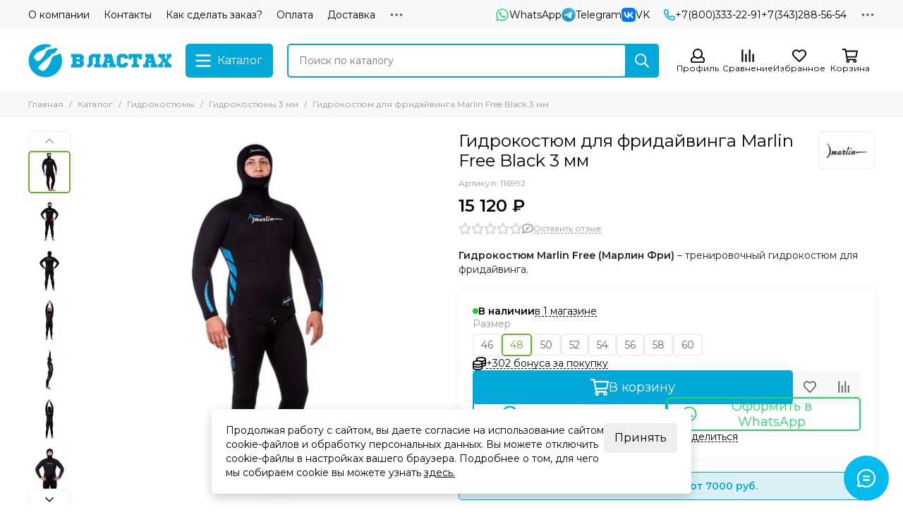

--- FILE ---
content_type: text/html; charset=utf-8
request_url: https://vlastah.ru/product/gidrokostyum-dlya-fridayvinga-marlin-free-black-3-mm
body_size: 98819
content:
<!doctype html>
<html lang="ru" style="overflow: unset !important;">
	<head><link media='print' onload='this.media="all"' rel='stylesheet' type='text/css' href='/served_assets/public/jquery.modal-0c2631717f4ce8fa97b5d04757d294c2bf695df1d558678306d782f4bf7b4773.css'><meta data-config="{&quot;product_id&quot;:246379587}" name="page-config" content="" /><meta data-config="{&quot;money_with_currency_format&quot;:{&quot;delimiter&quot;:&quot; &quot;,&quot;separator&quot;:&quot;.&quot;,&quot;format&quot;:&quot;%n %u&quot;,&quot;unit&quot;:&quot;₽&quot;,&quot;show_price_without_cents&quot;:1},&quot;currency_code&quot;:&quot;RUR&quot;,&quot;currency_iso_code&quot;:&quot;RUB&quot;,&quot;default_currency&quot;:{&quot;title&quot;:&quot;Российский рубль&quot;,&quot;code&quot;:&quot;RUR&quot;,&quot;rate&quot;:1.0,&quot;format_string&quot;:&quot;%n %u&quot;,&quot;unit&quot;:&quot;₽&quot;,&quot;price_separator&quot;:&quot;&quot;,&quot;is_default&quot;:true,&quot;price_delimiter&quot;:&quot;&quot;,&quot;show_price_with_delimiter&quot;:true,&quot;show_price_without_cents&quot;:true},&quot;facebook&quot;:{&quot;pixelActive&quot;:false,&quot;currency_code&quot;:&quot;RUB&quot;,&quot;use_variants&quot;:true},&quot;vk&quot;:{&quot;pixel_active&quot;:null,&quot;price_list_id&quot;:null},&quot;new_ya_metrika&quot;:true,&quot;ecommerce_data_container&quot;:&quot;dataLayer&quot;,&quot;common_js_version&quot;:null,&quot;vue_ui_version&quot;:null,&quot;feedback_captcha_enabled&quot;:null,&quot;account_id&quot;:453607,&quot;hide_items_out_of_stock&quot;:false,&quot;forbid_order_over_existing&quot;:false,&quot;minimum_items_price&quot;:1000,&quot;enable_comparison&quot;:true,&quot;locale&quot;:&quot;ru&quot;,&quot;client_group&quot;:null,&quot;consent_to_personal_data&quot;:{&quot;active&quot;:true,&quot;obligatory&quot;:true,&quot;description&quot;:&quot;\u003cp\u003eНастоящим подтверждаю, что я ознакомлен и согласен с условиями \u003ca href=\&quot;/page/oferta\&quot; target=\&quot;blank\&quot;\u003eоферты и политики конфиденциальности\u003c/a\u003e.\u003c/p\u003e&quot;},&quot;recaptcha_key&quot;:&quot;6LfXhUEmAAAAAOGNQm5_a2Ach-HWlFKD3Sq7vfFj&quot;,&quot;recaptcha_key_v3&quot;:&quot;6LcZi0EmAAAAAPNov8uGBKSHCvBArp9oO15qAhXa&quot;,&quot;yandex_captcha_key&quot;:&quot;ysc1_ec1ApqrRlTZTXotpTnO8PmXe2ISPHxsd9MO3y0rye822b9d2&quot;,&quot;checkout_float_order_content_block&quot;:true,&quot;available_products_characteristics_ids&quot;:null,&quot;sber_id_app_id&quot;:&quot;5b5a3c11-72e5-4871-8649-4cdbab3ba9a4&quot;,&quot;theme_generation&quot;:2,&quot;quick_checkout_captcha_enabled&quot;:true,&quot;max_order_lines_count&quot;:500,&quot;sber_bnpl_min_amount&quot;:1000,&quot;sber_bnpl_max_amount&quot;:150000,&quot;counter_settings&quot;:{&quot;data_layer_name&quot;:&quot;dataLayer&quot;,&quot;new_counters_setup&quot;:false,&quot;add_to_cart_event&quot;:true,&quot;remove_from_cart_event&quot;:true,&quot;add_to_wishlist_event&quot;:true},&quot;site_setting&quot;:{&quot;show_cart_button&quot;:true,&quot;show_service_button&quot;:false,&quot;show_marketplace_button&quot;:false,&quot;show_quick_checkout_button&quot;:true},&quot;warehouses&quot;:[{&quot;id&quot;:1776,&quot;title&quot;:&quot;Екатеринбург&quot;,&quot;array_index&quot;:0},{&quot;id&quot;:1972,&quot;title&quot;:&quot;Ростов Марлин&quot;,&quot;array_index&quot;:1},{&quot;id&quot;:2640,&quot;title&quot;:&quot;Сарган МСК&quot;,&quot;array_index&quot;:3},{&quot;id&quot;:1996,&quot;title&quot;:&quot;МПД МСК&quot;,&quot;array_index&quot;:2},{&quot;id&quot;:4110448,&quot;title&quot;:&quot;МСК ФФ Рябиновая&quot;,&quot;array_index&quot;:4},{&quot;id&quot;:4110449,&quot;title&quot;:&quot;МСК ДС 1 Экспресс&quot;,&quot;array_index&quot;:5},{&quot;id&quot;:4110450,&quot;title&quot;:&quot;МСК Магазин ДВ&quot;,&quot;array_index&quot;:6},{&quot;id&quot;:4110451,&quot;title&quot;:&quot;Сочи Магазин&quot;,&quot;array_index&quot;:7},{&quot;id&quot;:4110452,&quot;title&quot;:&quot;Уфа Магазин&quot;,&quot;array_index&quot;:8},{&quot;id&quot;:4136679,&quot;title&quot;:&quot;Скорпена СПБ&quot;,&quot;array_index&quot;:9},{&quot;id&quot;:4149987,&quot;title&quot;:&quot;ПМ МСК 1&quot;,&quot;array_index&quot;:10}],&quot;captcha_type&quot;:&quot;google&quot;,&quot;human_readable_urls&quot;:false}" name="shop-config" content="" /><meta name='js-evnvironment' content='production' /><meta name='default-locale' content='ru' /><meta name='insales-redefined-api-methods' content="[]" /><script type="text/javascript" src="https://static.insales-cdn.com/assets/static-versioned/v3.72/static/libs/lodash/4.17.21/lodash.min.js"></script>
<!--InsalesCounter -->
<script type="text/javascript">
(function() {
  if (typeof window.__insalesCounterId !== 'undefined') {
    return;
  }

  try {
    Object.defineProperty(window, '__insalesCounterId', {
      value: 453607,
      writable: true,
      configurable: true
    });
  } catch (e) {
    console.error('InsalesCounter: Failed to define property, using fallback:', e);
    window.__insalesCounterId = 453607;
  }

  if (typeof window.__insalesCounterId === 'undefined') {
    console.error('InsalesCounter: Failed to set counter ID');
    return;
  }

  let script = document.createElement('script');
  script.async = true;
  script.src = '/javascripts/insales_counter.js?7';
  let firstScript = document.getElementsByTagName('script')[0];
  firstScript.parentNode.insertBefore(script, firstScript);
})();
</script>
<!-- /InsalesCounter -->
    <script type="text/javascript">
      (function() {
        var fileref = document.createElement('script');
        fileref.setAttribute("type","text/javascript");
        fileref.setAttribute("src", 'https://cdn.carrotquest.io/modules/insales/app.js?apikey=11057-28be17f7e931a91f717ff867ac');
        document.getElementsByTagName("head")[0].appendChild(fileref);
      })();
    </script>

	<meta charset="utf-8">
	<meta http-equiv="X-UA-Compatible" content="IE=edge,chrome=1">
	<meta name="viewport" content="width=device-width, initial-scale=1, maximum-scale=5, user-scalable=no">
	<meta name="theme-color" content="#ffffff">
	<meta name="format-detection" content="telephone=no"><meta name="robots" content="index, follow">
		<title>Гидрокостюм для фридайвинга Марлин Free 3 мм</title>
		<meta name="description" content="Тренировочный гидрокостюм для фридайвинга Marlin Free 3 mm купить с быстрой доставкой: 8(800)333-22-91"><link rel="canonical" href="https://vlastah.ru/product/gidrokostyum-dlya-fridayvinga-marlin-free-black-3-mm"><link rel="preconnect" href="https://static.insales-cdn.com" crossorigin>
	<link rel="preconnect" href="https://fonts.googleapis.com">
	<link rel="preconnect" href="https://fonts.gstatic.com" crossorigin>
	<link rel="preload" href="https://static.insales-cdn.com/assets/1/5557/6313397/1734472199/theme.css" as="style">
	<link href="https://static.insales-cdn.com/assets/1/5557/6313397/1734472199/theme.css" rel="stylesheet"><link rel="preload" href="https://static.insales-cdn.com/assets/1/5557/6313397/1734472199/theme.product.css" as="style">
			<link href="https://static.insales-cdn.com/assets/1/5557/6313397/1734472199/theme.product.css" rel="stylesheet"><link rel="preload" href="https://fonts.googleapis.com/css2?family=Montserrat:wght@400;600&display=swap" as="style">
	<link rel="stylesheet" href="https://fonts.googleapis.com/css2?family=Montserrat:wght@400;600&display=swap" media="print" onload="this.media='all'">
	<noscript>
		<link rel="stylesheet" href="https://fonts.googleapis.com/css2?family=Montserrat:wght@400;600&display=swap">
	</noscript><link rel="preload" as="script" href="https://static.insales-cdn.com/assets/common-js/common.v2.25.28.js">
	<link rel="preload" as="script" href="https://static.insales-cdn.com/assets/1/5557/6313397/1734472199/plugins.js">
	<link rel="preload" as="script" href="https://static.insales-cdn.com/assets/1/5557/6313397/1734472199/theme.js"><meta property="og:title" content="Гидрокостюм для фридайвинга Marlin Free Black 3 мм">
		<meta property="og:type" content="website">
		<meta property="og:url" content="https://vlastah.ru/product/gidrokostyum-dlya-fridayvinga-marlin-free-black-3-mm">
		<meta property="og:image" content="https://static.insales-cdn.com/images/products/1/1921/478537601/free_black1.jpg">
		<meta property="og:description" content="Гидрокостюм Marlin Free (Марлин Фри) &amp;ndash; тренировочный гидрокостюм для фридайвинга."><link href="https://static.insales-cdn.com/assets/1/5557/6313397/1734472199/favicon.svg" rel="icon" type="image/svg+xml"><meta name='product-id' content='246379587' />
</head>
	<body class="">
		
		<div data-grid-layout="product">
			<header data-grid="header">
				<div class="header">
	
	<div class="header-panel">
		<div class="container">
			<div class="row align-items-center">
				
				
				<div class="col">
					<div class="header-panel__pages">
						<div class="cut-list js-cut-list">
							
								<div class="cut-list__elem">
									
									
									
										<a href="/page/about-us" class="header-panel__page">О компании</a>
									
								</div>
							
								<div class="cut-list__elem">
									
									
									
										<a href="/page/contacts" class="header-panel__page">Контакты</a>
									
								</div>
							
								<div class="cut-list__elem">
									
									
									
										<a href="/page/kak-sdelat-zakaz" class="header-panel__page">Как сделать заказ?</a>
									
								</div>
							
								<div class="cut-list__elem">
									
									
									
										<a href="/page/payment" class="header-panel__page">Оплата</a>
									
								</div>
							
								<div class="cut-list__elem">
									
									
									
										<a href="/page/delivery" class="header-panel__page">Доставка</a>
									
								</div>
							
								<div class="cut-list__elem">
									
									
									
										<a href="/page/skidki" class="header-panel__page">Бонусная программа</a>
									
								</div>
							
								<div class="cut-list__elem">
									
									
									
										<a href="/blogs/reviews" class="header-panel__page">Отзывы</a>
									
								</div>
							
								<div class="cut-list__elem">
									
									
									
										<a href="/blogs/actions" class="header-panel__page">Акции</a>
									
								</div>
							
								<div class="cut-list__elem">
									
									
									
										<a href="/blogs/interesting" class="header-panel__page">Статьи</a>
									
								</div>
							
						</div>
					</div>
				</div>
				
					
					
						<div class="col-auto">
							<div class="header-panel__messengers">
								<div class="social">
		<div class="social__items"><a href="https://api.whatsapp.com/send?phone=79002002122" class="social__item social__item_whatsapp" rel="noopener noreferrer nofollow" target="_blank" title="WhatsApp"><svg xmlns="http://www.w3.org/2000/svg" viewBox="0 0 448 512" class="svg-social" data-social="whatsapp"><path fill="currentColor" d="M380.9 97.1a220.3 220.3 0 0 0-157-65.1A222.3 222.3 0 0 0 31.5 365L0 480l117.7-30.9c32.4 17.7 68.9 27 106.1 27h.1c122.3 0 224.1-99.6 224.1-222 0-59.3-25.2-115-67.1-157zm-157 341.6c-33.2 0-65.7-8.9-94-25.7l-6.7-4-69.8 18.3L72 359.2l-4.4-7A184.8 184.8 0 0 1 224 69.5c49.3 0 95.6 19.2 130.4 54.1a185.2 185.2 0 0 1 56.1 130.5c0 101.8-84.9 184.6-186.6 184.6zm101.2-138.2a802 802 0 0 0-37.9-18c-5.1-1.9-8.8-2.8-12.5 2.8-3.7 5.6-14.3 18-17.6 21.8-3.2 3.7-6.5 4.2-12 1.4-32.6-16.3-54-29.1-75.5-66-5.7-9.8 5.7-9.1 16.3-30.3 1.8-3.7.9-6.9-.5-9.7-1.4-2.8-12.5-30.1-17.1-41.2-4.5-10.8-9.1-9.3-12.5-9.5-3.2-.2-6.9-.2-10.6-.2-3.7 0-9.7 1.4-14.8 6.9-5.1 5.6-19.4 19-19.4 46.3 0 27.3 19.9 53.7 22.6 57.4 2.8 3.7 39.1 59.7 94.8 83.8 35.2 15.2 49 16.5 66.6 13.9 10.7-1.6 32.8-13.4 37.4-26.4 4.6-13 4.6-24.1 3.2-26.4-1.3-2.5-5-3.9-10.5-6.6z"/></svg><span class="social__title">WhatsApp</span></a><a href="https://t.me/VlastahSupportBot" class="social__item social__item_telegram" rel="noopener noreferrer nofollow" target="_blank" title="Telegram"><svg xmlns="http://www.w3.org/2000/svg" viewBox="0 0 100 100" class="svg-social" data-social="telegram"><path d="M49.8 99.3a49.5 49.5 0 1 0 0-99 49.5 49.5 0 0 0 0 99Z" fill="url(#telegram_a_header_panel_messengers)"/><path d="m21 49.4 33.3-13.7c3.3-1.5 14.4-6 14.4-6s5.2-2 4.7 2.8c-.1 2-1.2 9-2.4 16.6l-3.6 22.5s-.3 3.3-2.7 3.8c-2.4.6-6.4-2-7.1-2.5-.6-.5-10.8-6.9-14.5-10-1-1-2.1-2.6.2-4.6 5.1-4.7 11.3-10.6 15-14.3 1.7-1.7 3.4-5.8-3.7-.9L34.4 56.7s-2.3 1.4-6.6.1c-4.3-1.2-9.3-3-9.3-3s-3.4-2.1 2.4-4.4Z" fill="#fff"/><defs><linearGradient id="telegram_a_header_panel_messengers" x1="66.3" y1="16.8" x2="41.6" y2="74.6" gradientUnits="userSpaceOnUse"><stop stop-color="#37AEE2"/><stop offset="1" stop-color="#1E96C8"/></linearGradient></defs></svg><span class="social__title">Telegram</span></a><a href="https://vk.com/vlastahru" class="social__item social__item_vk" rel="noopener noreferrer nofollow" target="_blank" title="VK"><svg xmlns="http://www.w3.org/2000/svg" viewBox="0 0 100 100" class="svg-social" data-social="vk"><path d="M0 48C0 25.4 0 14 7 7s18.4-7 41-7h4c22.6 0 34 0 41 7s7 18.4 7 41v4c0 22.6 0 34-7 41s-18.4 7-41 7h-4c-22.6 0-34 0-41-7S0 74.6 0 52v-4Z" fill="#07F"/><path d="M53.2 72C30.4 72 17.4 56.4 17 30.4h11.4c.4 19.1 8.8 27.2 15.4 28.9V30.4h10.8V47c6.6-.7 13.5-8.2 15.8-16.5h10.8a31.8 31.8 0 0 1-14.6 20.8c5.3 2.5 13.8 9 17 20.8H71.8c-2.5-7.9-8.8-14-17.2-14.8V72h-1.3Z" fill="#fff"/></svg><span class="social__title">VK</span></a></div>
	</div>
							</div>
						</div>
					
				
				
					<div class="col-auto">
						<div class="header-panel__phones">
							
								<a href="tel:+78003332291"><svg xmlns="http://www.w3.org/2000/svg" viewBox="0 0 512 512" class="svg-icon" data-icon="phone"><path fill="currentColor" d="m35.5 22.9 94.2-21.7c21.6-5 43.6 6.2 52.3 26.6l43.5 101.5c8 18.6 2.6 40.6-13.1 53.4l-40 32.7a311 311 0 0 0 124.2 124.1l32.7-40a45.9 45.9 0 0 1 53.4-13.1l101.6 43.5a45.7 45.7 0 0 1 26.6 52.3l-21.7 94.2a45.6 45.6 0 0 1-44.6 35.5A444.4 444.4 0 0 1 0 67.5a45.6 45.6 0 0 1 35.5-44.6ZM442.7 464l20.9-90.7-98.2-42.1-55.7 68.1c-98.8-46.4-150.6-98-197-197l68.1-55.7-42.1-98.2L48 69.3A396.5 396.5 0 0 0 442.7 464Z"/></svg>+7(800)333-22-91</a>
							
							
								<a href="tel:+73432885654">+7(343)288-56-54</a>
							
						</div>
					</div>
				
				<div class="col-auto">
					<div class="dropdown dropdown_type_contacts">
						<span class="dropdown__bage">
							<svg xmlns="http://www.w3.org/2000/svg" viewBox="0 0 512 512" class="svg-icon" data-icon="ellipsis"><path fill="currentColor" d="M304 256a48 48 0 1 1-96 0 48 48 0 0 1 96 0zm120-48a48 48 0 1 0 0 96 48 48 0 0 0 0-96zm-336 0a48 48 0 1 0 0 96 48 48 0 0 0 0-96z"/></svg>
						</span>
						<div class="dropdown__popup is-right">
							
								<div class="dropdown__callback">
									<button type="button" class="button button--block button--secondary js-msg-show" data-template="popup-callback">Заказать звонок</button>
								</div>
							
							
								
								
							
							<div class="dropdown__item">
								<div class="contacts">
  
  <div class="contacts__item">
    <div class="contacts__icon"><svg xmlns="http://www.w3.org/2000/svg" viewBox="0 0 512 512" class="svg-icon" data-icon="mail"><path fill="currentColor" d="M464 64H48a48 48 0 0 0-48 48v288a48 48 0 0 0 48 48h416a48 48 0 0 0 48-48V112a48 48 0 0 0-48-48zm0 48v40.8a9970.3 9970.3 0 0 1-134.6 106.5c-16.8 13.2-50.2 45-73.4 44.7-23.2.4-56.6-31.5-73.4-44.7A9969.7 9969.7 0 0 1 48 152.8V112h416zM48 400V214.4c23 18.2 55.4 43.9 105 82.6 21.8 17.2 60 55.2 103 55 42.7.2 80.5-37.2 103-55 49.6-38.7 82-64.3 105-82.6V400H48z"/></svg></div>
    <div class="contacts__title"><a href="mailto:info@vlastah.ru">info@vlastah.ru</a></div>
  </div>
  
  
  <div class="contacts__item">
    <div class="contacts__icon"><svg xmlns="http://www.w3.org/2000/svg" viewBox="0 0 384 512" class="svg-icon" data-icon="map-marker"><path fill="currentColor" d="M192 0A192 192 0 0 0 0 192c0 71.1 24 93.3 151.3 297.4a48 48 0 0 0 81.4 0C360.1 285.2 384 263.1 384 192A192 192 0 0 0 192 0zm0 464C64.6 259.7 48 246.8 48 192a144 144 0 0 1 288 0c0 54.6-15.2 65.4-144 272zm-80-272a80 80 0 1 1 160 0 80 80 0 0 1-160 0z"/></svg></div>
    <div class="contacts__title"><p>г. Екатеринбург, ул. Машинная 3а</p></div>
  </div>
  
  
  <div class="contacts__item">
    <div class="contacts__icon"><svg xmlns="http://www.w3.org/2000/svg" viewBox="0 0 512 512" class="svg-icon" data-icon="clock"><path fill="currentColor" d="M256 8a248 248 0 1 0 0 496 248 248 0 0 0 0-496zm0 448a200 200 0 1 1-.1-399.9A200 200 0 0 1 256 456zm61.8-104.4-84.9-61.7a12 12 0 0 1-4.9-9.7V116a12 12 0 0 1 12-12h32a12 12 0 0 1 12 12v141.7l66.8 48.6a12 12 0 0 1 2.6 16.8L334.6 349a12 12 0 0 1-16.8 2.6z"/></svg></div>
    <div class="contacts__title"><p>ПН-ПТ: с 12 до 19 часов<br>СБ: с 10 до 16 часов</p>
<p>ВСК:&nbsp; ВЫХОДНОЙ</p></div>
  </div>
  
  
</div>
							</div>
							
								<div class="social social_type_grid">
		<div class="social__items"><a href="https://vk.com/vlastahru" class="social__item social__item_vk" rel="noopener noreferrer nofollow" target="_blank" title="ВКонтакте"><svg xmlns="http://www.w3.org/2000/svg" viewBox="0 0 100 100" class="svg-social" data-social="vk"><path d="M0 48C0 25.4 0 14 7 7s18.4-7 41-7h4c22.6 0 34 0 41 7s7 18.4 7 41v4c0 22.6 0 34-7 41s-18.4 7-41 7h-4c-22.6 0-34 0-41-7S0 74.6 0 52v-4Z" fill="#07F"/><path d="M53.2 72C30.4 72 17.4 56.4 17 30.4h11.4c.4 19.1 8.8 27.2 15.4 28.9V30.4h10.8V47c6.6-.7 13.5-8.2 15.8-16.5h10.8a31.8 31.8 0 0 1-14.6 20.8c5.3 2.5 13.8 9 17 20.8H71.8c-2.5-7.9-8.8-14-17.2-14.8V72h-1.3Z" fill="#fff"/></svg></a><a href="https://www.instagram.com/vlastah.ru/" class="social__item social__item_instagram" rel="noopener noreferrer nofollow" target="_blank" title="Instagram"><svg xmlns="http://www.w3.org/2000/svg" viewBox="0 0 100 100" class="svg-social" data-social="instagram"><path d="M17.3 2.6c-3.3 1.3-6.1 3-9 5.8a24.5 24.5 0 0 0-5.7 8.8C1.4 20.4.6 24 .3 29.4.1 34.7 0 36.4 0 50c0 13.6 0 15.3.3 20.6.2 5.3 1.1 9 2.3 12.1 1.3 3.3 3 6.1 5.8 8.9 2.8 2.8 5.6 4.5 8.9 5.8 3.1 1.2 6.8 2 12 2.3 5.4.2 7.1.3 20.7.3s15.3 0 20.6-.3a37 37 0 0 0 12.1-2.3c3.3-1.3 6.1-3 9-5.8 2.7-2.8 4.4-5.6 5.7-8.9 1.2-3.1 2-6.8 2.3-12.1.2-5.3.3-7 .3-20.6 0-13.6 0-15.3-.3-20.6-.2-5.4-1.1-9-2.3-12.2-1.3-3.2-3-6-5.8-8.8a24.5 24.5 0 0 0-8.8-5.8C79.6 1.4 76 .6 70.6.3 65.3.1 63.6 0 50 0 36.4 0 34.7 0 29.4.3c-5.3.2-9 1-12.1 2.3Zm52.9 6.7c4.9.2 7.5 1 9.3 1.7 2.3 1 4 2 5.7 3.8 1.8 1.7 2.9 3.4 3.8 5.7.7 1.8 1.5 4.4 1.7 9.3.3 5.3.3 6.9.3 20.2 0 13.4 0 15-.3 20.2-.2 4.9-1 7.5-1.7 9.3-1 2.3-2 4-3.8 5.8a15.6 15.6 0 0 1-5.7 3.7c-1.8.7-4.4 1.5-9.3 1.7-5.3.3-6.8.3-20.2.3-13.4 0-15 0-20.2-.3-4.9-.2-7.5-1-9.3-1.7-2.3-1-4-2-5.7-3.7a15.6 15.6 0 0 1-3.8-5.8c-.7-1.8-1.5-4.4-1.7-9.3C9 65 9 63.4 9 50c0-13.3 0-15 .3-20.2.2-4.9 1-7.5 1.7-9.3 1-2.3 2-4 3.8-5.7 1.7-1.8 3.4-2.9 5.7-3.8 1.8-.7 4.4-1.5 9.3-1.7C35.1 9 36.6 9 50 9c13.4 0 15 0 20.2.3Z" fill="url(#instagram_a_header_dropdown_social)"/><path d="M24.3 50a25.7 25.7 0 1 0 51.4 0 25.7 25.7 0 0 0-51.4 0Zm42.4 0a16.7 16.7 0 1 1-33.4 0 16.7 16.7 0 0 1 33.4 0Z" fill="url(#instagram_b_header_dropdown_social)"/><path d="M76.7 29.3a6 6 0 1 0 0-12 6 6 0 0 0 0 12Z" fill="#654C9F"/><defs><radialGradient id="instagram_a_header_dropdown_social" cx="0" cy="0" r="1" gradientUnits="userSpaceOnUse" gradientTransform="matrix(144.37777 -7.56829 6.43427 122.74447 1.8 90.8)"><stop stop-color="#FED576"/><stop offset=".3" stop-color="#F47133"/><stop offset=".6" stop-color="#BC3081"/><stop offset="1" stop-color="#4C63D2"/></radialGradient><radialGradient id="instagram_b_header_dropdown_social" cx="0" cy="0" r="1" gradientUnits="userSpaceOnUse" gradientTransform="rotate(-3 1367.6 -446.7) scale(74.2418 63.1175)"><stop stop-color="#FED576"/><stop offset=".3" stop-color="#F47133"/><stop offset=".6" stop-color="#BC3081"/><stop offset="1" stop-color="#4C63D2"/></radialGradient></defs></svg></a><a href="https://www.youtube.com/channel/UCT1Fj89xL7eKojaD3vq787Q/" class="social__item social__item_youtube" rel="noopener noreferrer nofollow" target="_blank" title="YouTube"><svg xmlns="http://www.w3.org/2000/svg" viewBox="0 0 576 512" class="svg-social" data-social="youtube"><path fill="currentColor" d="M549.655 124.083c-6.281-23.65-24.787-42.276-48.284-48.597C458.781 64 288 64 288 64S117.22 64 74.629 75.486c-23.497 6.322-42.003 24.947-48.284 48.597-11.412 42.867-11.412 132.305-11.412 132.305s0 89.438 11.412 132.305c6.281 23.65 24.787 41.5 48.284 47.821C117.22 448 288 448 288 448s170.78 0 213.371-11.486c23.497-6.321 42.003-24.171 48.284-47.821 11.412-42.867 11.412-132.305 11.412-132.305s0-89.438-11.412-132.305zm-317.51 213.508V175.185l142.739 81.205-142.739 81.201z"/></svg></a><a href="https://t.me/vlastahru" class="social__item social__item_telegram" rel="noopener noreferrer nofollow" target="_blank" title="Telegram с акциями"><svg xmlns="http://www.w3.org/2000/svg" viewBox="0 0 100 100" class="svg-social" data-social="telegram"><path d="M49.8 99.3a49.5 49.5 0 1 0 0-99 49.5 49.5 0 0 0 0 99Z" fill="url(#telegram_a_header_dropdown_social)"/><path d="m21 49.4 33.3-13.7c3.3-1.5 14.4-6 14.4-6s5.2-2 4.7 2.8c-.1 2-1.2 9-2.4 16.6l-3.6 22.5s-.3 3.3-2.7 3.8c-2.4.6-6.4-2-7.1-2.5-.6-.5-10.8-6.9-14.5-10-1-1-2.1-2.6.2-4.6 5.1-4.7 11.3-10.6 15-14.3 1.7-1.7 3.4-5.8-3.7-.9L34.4 56.7s-2.3 1.4-6.6.1c-4.3-1.2-9.3-3-9.3-3s-3.4-2.1 2.4-4.4Z" fill="#fff"/><defs><linearGradient id="telegram_a_header_dropdown_social" x1="66.3" y1="16.8" x2="41.6" y2="74.6" gradientUnits="userSpaceOnUse"><stop stop-color="#37AEE2"/><stop offset="1" stop-color="#1E96C8"/></linearGradient></defs></svg></a><a href="https://t.me/podvoh_vlastah" class="social__item social__item_telegram" rel="noopener noreferrer nofollow" target="_blank" title="Чат подводных охотников"><svg xmlns="http://www.w3.org/2000/svg" viewBox="0 0 100 100" class="svg-social" data-social="telegram"><path d="M49.8 99.3a49.5 49.5 0 1 0 0-99 49.5 49.5 0 0 0 0 99Z" fill="url(#telegram_a_header_dropdown_social)"/><path d="m21 49.4 33.3-13.7c3.3-1.5 14.4-6 14.4-6s5.2-2 4.7 2.8c-.1 2-1.2 9-2.4 16.6l-3.6 22.5s-.3 3.3-2.7 3.8c-2.4.6-6.4-2-7.1-2.5-.6-.5-10.8-6.9-14.5-10-1-1-2.1-2.6.2-4.6 5.1-4.7 11.3-10.6 15-14.3 1.7-1.7 3.4-5.8-3.7-.9L34.4 56.7s-2.3 1.4-6.6.1c-4.3-1.2-9.3-3-9.3-3s-3.4-2.1 2.4-4.4Z" fill="#fff"/><defs><linearGradient id="telegram_a_header_dropdown_social" x1="66.3" y1="16.8" x2="41.6" y2="74.6" gradientUnits="userSpaceOnUse"><stop stop-color="#37AEE2"/><stop offset="1" stop-color="#1E96C8"/></linearGradient></defs></svg></a></div>
	</div>
							
						</div>
					</div>
				</div>
			</div>
		</div>
	</div>
	<div class="header-main js-header-main-sticky">
		<div class="container header-main__container">
			<div class="row align-items-center header-main__row">
				<div class="col-auto header-main__col-menu">
					<div class="mobile-menu js-mobile-menu">
	<button class="mobile-menu__trigger js-mobile-menu-trigger" data-toolbar-item="mobile-menu">
		<svg xmlns="http://www.w3.org/2000/svg" viewBox="0 0 448 512" class="svg-icon" data-icon="bars"><path fill="currentColor" d="M436 124H12a12 12 0 0 1-12-12V80a12 12 0 0 1 12-12h424a12 12 0 0 1 12 12v32a12 12 0 0 1-12 12zm0 160H12a12 12 0 0 1-12-12v-32a12 12 0 0 1 12-12h424a12 12 0 0 1 12 12v32a12 12 0 0 1-12 12zm0 160H12a12 12 0 0 1-12-12v-32a12 12 0 0 1 12-12h424a12 12 0 0 1 12 12v32a12 12 0 0 1-12 12z"/></svg>
	</button>
	<div class="mobile-menu__dropdown">
		<span class="mobile-menu__header">
			
			
			
			Меню
			<button class="mobile-menu__close js-mobile-menu-close" aria-label="close"><svg viewBox="0 0 32 32"><path d="M10,10 L22,22 M22,10 L10,22"></path></svg></button>
		</span>
		<div class="mobile-menu__content">
			
				<a href="/compares" class="mobile-menu__compare is-hidden js-mobile-menu-swap" data-target="compare">
					<svg xmlns="http://www.w3.org/2000/svg" viewBox="0 0 448 512" class="svg-icon" data-icon="compare"><path fill="currentColor" d="M160 84V44a16 16 0 0 1 16-16h256a16 16 0 0 1 16 16v40a16 16 0 0 1-16 16H176a16 16 0 0 1-16-16zM16 228h416a16 16 0 0 0 16-16v-40a16 16 0 0 0-16-16H16a16 16 0 0 0-16 16v40a16 16 0 0 0 16 16zm0 256h416a16 16 0 0 0 16-16v-40a16 16 0 0 0-16-16H16a16 16 0 0 0-16 16v40a16 16 0 0 0 16 16zm160-128h256a16 16 0 0 0 16-16v-40a16 16 0 0 0-16-16H176a16 16 0 0 0-16 16v40a16 16 0 0 0 16 16z"/><path fill="currentColor" d="M160 80V48a12 12 0 0 1 12-12h264a12 12 0 0 1 12 12v32a12 12 0 0 1-12 12H172a12 12 0 0 1-12-12zM12 220h424a12 12 0 0 0 12-12v-32a12 12 0 0 0-12-12H12a12 12 0 0 0-12 12v32a12 12 0 0 0 12 12zm0 256h424a12 12 0 0 0 12-12v-32a12 12 0 0 0-12-12H12a12 12 0 0 0-12 12v32a12 12 0 0 0 12 12zm160-128h264a12 12 0 0 0 12-12v-32a12 12 0 0 0-12-12H172a12 12 0 0 0-12 12v32a12 12 0 0 0 12 12z"/><path fill="currentColor" d="M160 80V48a12 12 0 0 1 12-12h264a12 12 0 0 1 12 12v32a12 12 0 0 1-12 12H172a12 12 0 0 1-12-12zM12 220h424a12 12 0 0 0 12-12v-32a12 12 0 0 0-12-12H12a12 12 0 0 0-12 12v32a12 12 0 0 0 12 12zm0 256h424a12 12 0 0 0 12-12v-32a12 12 0 0 0-12-12H12a12 12 0 0 0-12 12v32a12 12 0 0 0 12 12zm160-128h264a12 12 0 0 0 12-12v-32a12 12 0 0 0-12-12H172a12 12 0 0 0-12 12v32a12 12 0 0 0 12 12z"/></svg>
					<div class="mobile-menu__compare-title">
						Сравнение
						<span class="mobile-menu__compare-count"></span>
					</div>
					<span><svg xmlns="http://www.w3.org/2000/svg" viewBox="0 0 256 512" class="svg-icon" data-icon="chevron-right"><path fill="currentColor" d="M24.7 38.1 5 57.9a12 12 0 0 0 0 17L185.6 256 5 437.1a12 12 0 0 0 0 17l19.8 19.8a12 12 0 0 0 17 0L251 264.5a12 12 0 0 0 0-17L41.7 38.1a12 12 0 0 0-17 0z"/></svg></span>
				</a>
			
			
			
				<div class="mobile-collections">
					
						<div class="mobile-collections__item" data-nav-item="28348843">
							
								<a href="/collection/osen-2024">Осень 2025</a>
							
						</div>
					
						<div class="mobile-collections__item" data-nav-item="7939562">
							
								<a href="/collection/gidrokostyumy" class="js-mobile-collections-toggle">Гидрокостюмы<span><svg xmlns="http://www.w3.org/2000/svg" viewBox="0 0 256 512" class="svg-icon" data-icon="chevron-right"><path fill="currentColor" d="M24.7 38.1 5 57.9a12 12 0 0 0 0 17L185.6 256 5 437.1a12 12 0 0 0 0 17l19.8 19.8a12 12 0 0 0 17 0L251 264.5a12 12 0 0 0 0-17L41.7 38.1a12 12 0 0 0-17 0z"/></svg></span></a>
								<div class="mobile-collections__submenu">
									<div class="mobile-menu__header">
										<button class="mobile-collections__back js-mobile-collections-toggle" aria-label="back"><svg xmlns="http://www.w3.org/2000/svg" viewBox="0 0 256 512" class="svg-icon" data-icon="chevron-left"><path fill="currentColor" d="m231.3 473.9 19.8-19.8a12 12 0 0 0 0-17L70.4 256 251 74.9a12 12 0 0 0 0-17l-19.8-19.8a12 12 0 0 0-17 0L5 247.5a12 12 0 0 0 0 17l209.4 209.4a12 12 0 0 0 17 0z"/></svg></button>
										<div class="mobile-menu__header-title">Гидрокостюмы</div>
										<button class="mobile-menu__close js-mobile-menu-close" aria-label="close"><svg viewBox="0 0 32 32"><path d="M10,10 L22,22 M22,10 L10,22"></path></svg></button>
									</div>
									<div class="mobile-menu__content">
										<div class="mobile-collections__item" data-nav-item="7939562-all"><a href="/collection/gidrokostyumy">Все товары</a></div>
										
											<div class="mobile-collections__item" data-nav-item="7939569">
												
													<a href="/collection/gidrokostyumy-3-mm">Гидрокостюмы 3 мм</a>
												
											</div>
										
											<div class="mobile-collections__item" data-nav-item="7939568">
												
													<a href="/collection/gidrokostyumy-5-mm">Гидрокостюмы 5 мм</a>
												
											</div>
										
											<div class="mobile-collections__item" data-nav-item="7939567">
												
													<a href="/collection/gidrokostyumy-7-mm">Гидрокостюмы 7 мм</a>
												
											</div>
										
											<div class="mobile-collections__item" data-nav-item="7939566">
												
													<a href="/collection/gidrokostyumy-9-mm">Гидрокостюмы 9 мм</a>
												
											</div>
										
											<div class="mobile-collections__item" data-nav-item="9190385">
												
													<a href="/collection/gidrokostyumy-10-mm">Гидрокостюмы 10 мм</a>
												
											</div>
										
											<div class="mobile-collections__item" data-nav-item="7983782">
												
													<a href="/collection/gidrokostyumy-marlin" class="js-mobile-collections-toggle">Гидрокостюмы Марлин<span><svg xmlns="http://www.w3.org/2000/svg" viewBox="0 0 256 512" class="svg-icon" data-icon="chevron-right"><path fill="currentColor" d="M24.7 38.1 5 57.9a12 12 0 0 0 0 17L185.6 256 5 437.1a12 12 0 0 0 0 17l19.8 19.8a12 12 0 0 0 17 0L251 264.5a12 12 0 0 0 0-17L41.7 38.1a12 12 0 0 0-17 0z"/></svg></span></a>
													<div class="mobile-collections__submenu">
														<div class="mobile-menu__header">
															<button class="mobile-collections__back js-mobile-collections-toggle" aria-label="back"><svg xmlns="http://www.w3.org/2000/svg" viewBox="0 0 256 512" class="svg-icon" data-icon="chevron-left"><path fill="currentColor" d="m231.3 473.9 19.8-19.8a12 12 0 0 0 0-17L70.4 256 251 74.9a12 12 0 0 0 0-17l-19.8-19.8a12 12 0 0 0-17 0L5 247.5a12 12 0 0 0 0 17l209.4 209.4a12 12 0 0 0 17 0z"/></svg></button>
															<div class="mobile-menu__header-title">Гидрокостюмы Марлин</div>
															<button class="mobile-menu__close js-mobile-menu-close" aria-label="close"><svg viewBox="0 0 32 32"><path d="M10,10 L22,22 M22,10 L10,22"></path></svg></button>
														</div>
														<div class="mobile-menu__content">
															<div class="mobile-collections__item" data-nav-item="7983782-all"><a href="/collection/gidrokostyumy-marlin">Все товары</a></div>
															
																<div class="mobile-collections__item" data-nav-item="7983791">
																	
																		<a href="/collection/gidrokostyumy-marlin-skiff-20">Гидрокостюмы Marlin Skiff</a>
																	
																</div>
															
																<div class="mobile-collections__item" data-nav-item="7983799">
																	
																		<a href="/collection/gidrokostyumy-marlin-blackskin">Гидрокостюмы Marlin Blackskin</a>
																	
																</div>
															
																<div class="mobile-collections__item" data-nav-item="7983817">
																	
																		<a href="/collection/gidrokostyumy-marlin-camoskin">Гидрокостюмы Marlin Camoskin</a>
																	
																</div>
															
																<div class="mobile-collections__item" data-nav-item="7983822">
																	
																		<a href="/collection/gidrokostyumy-marlin-sarmat">Гидрокостюмы Marlin Sarmat</a>
																	
																</div>
															
																<div class="mobile-collections__item" data-nav-item="7983835">
																	
																		<a href="/collection/gidrokostyumy-marin-skilur">Гидрокостюмы Marin Skilur</a>
																	
																</div>
															
																<div class="mobile-collections__item" data-nav-item="7986030">
																	
																		<a href="/collection/gidrokostyum-marlin-yamaskin">Гидрокостюмы Marlin Yamaskin</a>
																	
																</div>
															
																<div class="mobile-collections__item" data-nav-item="7986056">
																	
																		<a href="/collection/gidrokostyum-marlin-zeus">Гидрокостюмы Marlin Zeus</a>
																	
																</div>
															
																<div class="mobile-collections__item" data-nav-item="8034384">
																	
																		<a href="/collection/gidrokostyumy-marlin-pride">Гидрокостюмы Marlin Pride</a>
																	
																</div>
															
																<div class="mobile-collections__item" data-nav-item="8948519">
																	
																		<a href="/collection/gidrokostyumy-marlin-neptune">Гидрокостюмы Marlin Neptune</a>
																	
																</div>
															
														</div>
													</div>
												
											</div>
										
											<div class="mobile-collections__item" data-nav-item="30450446">
												
													<a href="/collection/gidrokostyumy-salvimar" class="js-mobile-collections-toggle">Гидрокостюмы Salvimar<span><svg xmlns="http://www.w3.org/2000/svg" viewBox="0 0 256 512" class="svg-icon" data-icon="chevron-right"><path fill="currentColor" d="M24.7 38.1 5 57.9a12 12 0 0 0 0 17L185.6 256 5 437.1a12 12 0 0 0 0 17l19.8 19.8a12 12 0 0 0 17 0L251 264.5a12 12 0 0 0 0-17L41.7 38.1a12 12 0 0 0-17 0z"/></svg></span></a>
													<div class="mobile-collections__submenu">
														<div class="mobile-menu__header">
															<button class="mobile-collections__back js-mobile-collections-toggle" aria-label="back"><svg xmlns="http://www.w3.org/2000/svg" viewBox="0 0 256 512" class="svg-icon" data-icon="chevron-left"><path fill="currentColor" d="m231.3 473.9 19.8-19.8a12 12 0 0 0 0-17L70.4 256 251 74.9a12 12 0 0 0 0-17l-19.8-19.8a12 12 0 0 0-17 0L5 247.5a12 12 0 0 0 0 17l209.4 209.4a12 12 0 0 0 17 0z"/></svg></button>
															<div class="mobile-menu__header-title">Гидрокостюмы Salvimar</div>
															<button class="mobile-menu__close js-mobile-menu-close" aria-label="close"><svg viewBox="0 0 32 32"><path d="M10,10 L22,22 M22,10 L10,22"></path></svg></button>
														</div>
														<div class="mobile-menu__content">
															<div class="mobile-collections__item" data-nav-item="30450446-all"><a href="/collection/gidrokostyumy-salvimar">Все товары</a></div>
															
																<div class="mobile-collections__item" data-nav-item="30450454">
																	
																		<a href="/collection/kostyumy-25-3mm">Костюмы 2.5-3мм</a>
																	
																</div>
															
																<div class="mobile-collections__item" data-nav-item="30450455">
																	
																		<a href="/collection/kostyumy-5mm">Костюмы 5мм</a>
																	
																</div>
															
																<div class="mobile-collections__item" data-nav-item="30450456">
																	
																		<a href="/collection/kostyumy-7mm">Костюмы 7мм</a>
																	
																</div>
															
																<div class="mobile-collections__item" data-nav-item="30450458">
																	
																		<a href="/collection/kostyumy-9mm">Костюмы 9мм</a>
																	
																</div>
															
														</div>
													</div>
												
											</div>
										
											<div class="mobile-collections__item" data-nav-item="7986149">
												
													<a href="/collection/gidrkostyumy-sargan" class="js-mobile-collections-toggle">Гидрокостюмы Сарган<span><svg xmlns="http://www.w3.org/2000/svg" viewBox="0 0 256 512" class="svg-icon" data-icon="chevron-right"><path fill="currentColor" d="M24.7 38.1 5 57.9a12 12 0 0 0 0 17L185.6 256 5 437.1a12 12 0 0 0 0 17l19.8 19.8a12 12 0 0 0 17 0L251 264.5a12 12 0 0 0 0-17L41.7 38.1a12 12 0 0 0-17 0z"/></svg></span></a>
													<div class="mobile-collections__submenu">
														<div class="mobile-menu__header">
															<button class="mobile-collections__back js-mobile-collections-toggle" aria-label="back"><svg xmlns="http://www.w3.org/2000/svg" viewBox="0 0 256 512" class="svg-icon" data-icon="chevron-left"><path fill="currentColor" d="m231.3 473.9 19.8-19.8a12 12 0 0 0 0-17L70.4 256 251 74.9a12 12 0 0 0 0-17l-19.8-19.8a12 12 0 0 0-17 0L5 247.5a12 12 0 0 0 0 17l209.4 209.4a12 12 0 0 0 17 0z"/></svg></button>
															<div class="mobile-menu__header-title">Гидрокостюмы Сарган</div>
															<button class="mobile-menu__close js-mobile-menu-close" aria-label="close"><svg viewBox="0 0 32 32"><path d="M10,10 L22,22 M22,10 L10,22"></path></svg></button>
														</div>
														<div class="mobile-menu__content">
															<div class="mobile-collections__item" data-nav-item="7986149-all"><a href="/collection/gidrkostyumy-sargan">Все товары</a></div>
															
																<div class="mobile-collections__item" data-nav-item="7986151">
																	
																		<a href="/collection/gidrokostyum-sargan-stalker">Гидрокостюмы Сарган Сталкер</a>
																	
																</div>
															
																<div class="mobile-collections__item" data-nav-item="7986152">
																	
																		<a href="/collection/gidrokostyum-sargan-neman">Гидрокостюмы Сарган Неман</a>
																	
																</div>
															
																<div class="mobile-collections__item" data-nav-item="7986153">
																	
																		<a href="/collection/gidrokostyum-sargan-kalan">Гидрокостюмы Сарган Калан</a>
																	
																</div>
															
																<div class="mobile-collections__item" data-nav-item="7986154">
																	
																		<a href="/collection/gidrokostyum-sargan-sivuch">Гидрокостюмы Сарган Сивуч</a>
																	
																</div>
															
																<div class="mobile-collections__item" data-nav-item="7986155">
																	
																		<a href="/collection/gidrokostyumy-sargan-3-mm">Гидрокостюмы Сарган 3 мм</a>
																	
																</div>
															
																<div class="mobile-collections__item" data-nav-item="7986156">
																	
																		<a href="/collection/gidrokostyumy-sargan-5-mm">Гидрокостюмы Сарган 5 мм</a>
																	
																</div>
															
																<div class="mobile-collections__item" data-nav-item="7986188">
																	
																		<a href="/collection/gidrokostyumy-sargan-7-mm">Гидрокостюмы Сарган 7 мм</a>
																	
																</div>
															
																<div class="mobile-collections__item" data-nav-item="7986189">
																	
																		<a href="/collection/gidrokostyumy-sargan-9-mm">Гидрокостюмы Сарган 9 мм</a>
																	
																</div>
															
														</div>
													</div>
												
											</div>
										
											<div class="mobile-collections__item" data-nav-item="7939563">
												
													<a href="/collection/gidrokostyumy-akvadiskaveri" class="js-mobile-collections-toggle">Гидрокостюмы Аквадискавери<span><svg xmlns="http://www.w3.org/2000/svg" viewBox="0 0 256 512" class="svg-icon" data-icon="chevron-right"><path fill="currentColor" d="M24.7 38.1 5 57.9a12 12 0 0 0 0 17L185.6 256 5 437.1a12 12 0 0 0 0 17l19.8 19.8a12 12 0 0 0 17 0L251 264.5a12 12 0 0 0 0-17L41.7 38.1a12 12 0 0 0-17 0z"/></svg></span></a>
													<div class="mobile-collections__submenu">
														<div class="mobile-menu__header">
															<button class="mobile-collections__back js-mobile-collections-toggle" aria-label="back"><svg xmlns="http://www.w3.org/2000/svg" viewBox="0 0 256 512" class="svg-icon" data-icon="chevron-left"><path fill="currentColor" d="m231.3 473.9 19.8-19.8a12 12 0 0 0 0-17L70.4 256 251 74.9a12 12 0 0 0 0-17l-19.8-19.8a12 12 0 0 0-17 0L5 247.5a12 12 0 0 0 0 17l209.4 209.4a12 12 0 0 0 17 0z"/></svg></button>
															<div class="mobile-menu__header-title">Гидрокостюмы Аквадискавери</div>
															<button class="mobile-menu__close js-mobile-menu-close" aria-label="close"><svg viewBox="0 0 32 32"><path d="M10,10 L22,22 M22,10 L10,22"></path></svg></button>
														</div>
														<div class="mobile-menu__content">
															<div class="mobile-collections__item" data-nav-item="7939563-all"><a href="/collection/gidrokostyumy-akvadiskaveri">Все товары</a></div>
															
																<div class="mobile-collections__item" data-nav-item="7939564">
																	
																		<a href="/collection/gidrokostyum-akvadiskaveri-snayper">Гидрокостюм Аквадискавери Снайпер</a>
																	
																</div>
															
																<div class="mobile-collections__item" data-nav-item="7986058">
																	
																		<a href="/collection/gidrokostyum-akvadiskaveri-voevoda">Гидрокостюм Аквадискавери Воевода</a>
																	
																</div>
															
																<div class="mobile-collections__item" data-nav-item="7986096">
																	
																		<a href="/collection/gidrokostyum-akvadiskaveri-esaul">Гидрокостюм Аквадискавери Есаул</a>
																	
																</div>
															
																<div class="mobile-collections__item" data-nav-item="7986097">
																	
																		<a href="/collection/gidrokostyum-akvadiskaveri-volga">Гидрокостюм Аквадискавери Волга</a>
																	
																</div>
															
																<div class="mobile-collections__item" data-nav-item="7986098">
																	
																		<a href="/collection/gidrokostyum-akvadiskaveri-kochevnik">Гидрокостюм Аквадискавери Кочевник</a>
																	
																</div>
															
																<div class="mobile-collections__item" data-nav-item="7986099">
																	
																		<a href="/collection/gidrokostyum-aquadiscovery-professional-londa-verde">Гидрокостюм Aquadiscovery Professional L'onda Verde</a>
																	
																</div>
															
														</div>
													</div>
												
											</div>
										
											<div class="mobile-collections__item" data-nav-item="8996333">
												
													<a href="/collection/gidrokostyum-epsealon">Гидрокостюм Epsealon</a>
												
											</div>
										
											<div class="mobile-collections__item" data-nav-item="7939570">
												
													<a href="/collection/gidrokostyum-skorpena" class="js-mobile-collections-toggle">Гидрокостюм Скорпена<span><svg xmlns="http://www.w3.org/2000/svg" viewBox="0 0 256 512" class="svg-icon" data-icon="chevron-right"><path fill="currentColor" d="M24.7 38.1 5 57.9a12 12 0 0 0 0 17L185.6 256 5 437.1a12 12 0 0 0 0 17l19.8 19.8a12 12 0 0 0 17 0L251 264.5a12 12 0 0 0 0-17L41.7 38.1a12 12 0 0 0-17 0z"/></svg></span></a>
													<div class="mobile-collections__submenu">
														<div class="mobile-menu__header">
															<button class="mobile-collections__back js-mobile-collections-toggle" aria-label="back"><svg xmlns="http://www.w3.org/2000/svg" viewBox="0 0 256 512" class="svg-icon" data-icon="chevron-left"><path fill="currentColor" d="m231.3 473.9 19.8-19.8a12 12 0 0 0 0-17L70.4 256 251 74.9a12 12 0 0 0 0-17l-19.8-19.8a12 12 0 0 0-17 0L5 247.5a12 12 0 0 0 0 17l209.4 209.4a12 12 0 0 0 17 0z"/></svg></button>
															<div class="mobile-menu__header-title">Гидрокостюм Скорпена</div>
															<button class="mobile-menu__close js-mobile-menu-close" aria-label="close"><svg viewBox="0 0 32 32"><path d="M10,10 L22,22 M22,10 L10,22"></path></svg></button>
														</div>
														<div class="mobile-menu__content">
															<div class="mobile-collections__item" data-nav-item="7939570-all"><a href="/collection/gidrokostyum-skorpena">Все товары</a></div>
															
																<div class="mobile-collections__item" data-nav-item="7986119">
																	
																		<a href="/collection/gidrokostyumy-scorpena-redline">Гидрокостюмы Scorpena Redline</a>
																	
																</div>
															
																<div class="mobile-collections__item" data-nav-item="7939571">
																	
																		<a href="/collection/gidrokostyumy-scorpena-a3-yamamoto">Гидрокостюмы Scorpena A3 Yamamoto</a>
																	
																</div>
															
																<div class="mobile-collections__item" data-nav-item="7986120">
																	
																		<a href="/collection/gidrokostyum-scorpena-c3">Гидрокостюм Scorpena C3</a>
																	
																</div>
															
																<div class="mobile-collections__item" data-nav-item="7987393">
																	
																		<a href="/collection/gidrokostyum-scorpena-b3">Гидрокостюм Scorpena B3</a>
																	
																</div>
															
														</div>
													</div>
												
											</div>
										
											<div class="mobile-collections__item" data-nav-item="7939565">
												
													<a href="/collection/aksessuary-dlya-gidrokostyumov">Аксессуары для гидрокостюмов</a>
												
											</div>
										
											<div class="mobile-collections__item" data-nav-item="7939573">
												
													<a href="/collection/razgruzochnye-zhilety">Разгрузочные жилеты для подводной охоты</a>
												
											</div>
										
											<div class="mobile-collections__item" data-nav-item="7986203">
												
													<a href="/collection/gidrokostyum-cressi">Гидрокостюмы Cressi</a>
												
											</div>
										
											<div class="mobile-collections__item" data-nav-item="7939572">
												
													<a href="/collection/poddevki-mayki-shorty">Поддевки | Майки | Шорты</a>
												
											</div>
										
											<div class="mobile-collections__item" data-nav-item="8603100">
												
													<a href="/collection/gidrokostyumy-dlya-plavaniya-v-holodnoy-vode">Гидрокостюмы для плавания в холодной воде</a>
												
											</div>
										
											<div class="mobile-collections__item" data-nav-item="8815815">
												
													<a href="/collection/gidrokostyumy-beuchat" class="js-mobile-collections-toggle">Гидрокостюмы Beuchat<span><svg xmlns="http://www.w3.org/2000/svg" viewBox="0 0 256 512" class="svg-icon" data-icon="chevron-right"><path fill="currentColor" d="M24.7 38.1 5 57.9a12 12 0 0 0 0 17L185.6 256 5 437.1a12 12 0 0 0 0 17l19.8 19.8a12 12 0 0 0 17 0L251 264.5a12 12 0 0 0 0-17L41.7 38.1a12 12 0 0 0-17 0z"/></svg></span></a>
													<div class="mobile-collections__submenu">
														<div class="mobile-menu__header">
															<button class="mobile-collections__back js-mobile-collections-toggle" aria-label="back"><svg xmlns="http://www.w3.org/2000/svg" viewBox="0 0 256 512" class="svg-icon" data-icon="chevron-left"><path fill="currentColor" d="m231.3 473.9 19.8-19.8a12 12 0 0 0 0-17L70.4 256 251 74.9a12 12 0 0 0 0-17l-19.8-19.8a12 12 0 0 0-17 0L5 247.5a12 12 0 0 0 0 17l209.4 209.4a12 12 0 0 0 17 0z"/></svg></button>
															<div class="mobile-menu__header-title">Гидрокостюмы Beuchat</div>
															<button class="mobile-menu__close js-mobile-menu-close" aria-label="close"><svg viewBox="0 0 32 32"><path d="M10,10 L22,22 M22,10 L10,22"></path></svg></button>
														</div>
														<div class="mobile-menu__content">
															<div class="mobile-collections__item" data-nav-item="8815815-all"><a href="/collection/gidrokostyumy-beuchat">Все товары</a></div>
															
																<div class="mobile-collections__item" data-nav-item="8815851">
																	
																		<a href="/collection/gidrokostyumy-beuchat-rocksea">Гидрокостюмы Beuchat Rocksea</a>
																	
																</div>
															
														</div>
													</div>
												
											</div>
										
											<div class="mobile-collections__item" data-nav-item="13553514">
												
													<a href="/collection/individualnyy-poshiv">Индивидуальный пошив</a>
												
											</div>
										
											<div class="mobile-collections__item" data-nav-item="16355704">
												
													<a href="/collection/gidrokostyumy-aquateam">Гидрокостюмы AquaTeam</a>
												
											</div>
										
											<div class="mobile-collections__item" data-nav-item="20160797">
												
													<a href="/collection/gidrokostyumy-hydra">Гидрокостюмы Hydra</a>
												
											</div>
										
									</div>
								</div>
							
						</div>
					
						<div class="mobile-collections__item" data-nav-item="7939595">
							
								<a href="/collection/podvodnye-ruzhya" class="js-mobile-collections-toggle">Подводные ружья<span><svg xmlns="http://www.w3.org/2000/svg" viewBox="0 0 256 512" class="svg-icon" data-icon="chevron-right"><path fill="currentColor" d="M24.7 38.1 5 57.9a12 12 0 0 0 0 17L185.6 256 5 437.1a12 12 0 0 0 0 17l19.8 19.8a12 12 0 0 0 17 0L251 264.5a12 12 0 0 0 0-17L41.7 38.1a12 12 0 0 0-17 0z"/></svg></span></a>
								<div class="mobile-collections__submenu">
									<div class="mobile-menu__header">
										<button class="mobile-collections__back js-mobile-collections-toggle" aria-label="back"><svg xmlns="http://www.w3.org/2000/svg" viewBox="0 0 256 512" class="svg-icon" data-icon="chevron-left"><path fill="currentColor" d="m231.3 473.9 19.8-19.8a12 12 0 0 0 0-17L70.4 256 251 74.9a12 12 0 0 0 0-17l-19.8-19.8a12 12 0 0 0-17 0L5 247.5a12 12 0 0 0 0 17l209.4 209.4a12 12 0 0 0 17 0z"/></svg></button>
										<div class="mobile-menu__header-title">Подводные ружья</div>
										<button class="mobile-menu__close js-mobile-menu-close" aria-label="close"><svg viewBox="0 0 32 32"><path d="M10,10 L22,22 M22,10 L10,22"></path></svg></button>
									</div>
									<div class="mobile-menu__content">
										<div class="mobile-collections__item" data-nav-item="7939595-all"><a href="/collection/podvodnye-ruzhya">Все товары</a></div>
										
											<div class="mobile-collections__item" data-nav-item="7939597">
												
													<a href="/collection/ruzhya-pnevmaticheskie" class="js-mobile-collections-toggle">Ружья пневматические<span><svg xmlns="http://www.w3.org/2000/svg" viewBox="0 0 256 512" class="svg-icon" data-icon="chevron-right"><path fill="currentColor" d="M24.7 38.1 5 57.9a12 12 0 0 0 0 17L185.6 256 5 437.1a12 12 0 0 0 0 17l19.8 19.8a12 12 0 0 0 17 0L251 264.5a12 12 0 0 0 0-17L41.7 38.1a12 12 0 0 0-17 0z"/></svg></span></a>
													<div class="mobile-collections__submenu">
														<div class="mobile-menu__header">
															<button class="mobile-collections__back js-mobile-collections-toggle" aria-label="back"><svg xmlns="http://www.w3.org/2000/svg" viewBox="0 0 256 512" class="svg-icon" data-icon="chevron-left"><path fill="currentColor" d="m231.3 473.9 19.8-19.8a12 12 0 0 0 0-17L70.4 256 251 74.9a12 12 0 0 0 0-17l-19.8-19.8a12 12 0 0 0-17 0L5 247.5a12 12 0 0 0 0 17l209.4 209.4a12 12 0 0 0 17 0z"/></svg></button>
															<div class="mobile-menu__header-title">Ружья пневматические</div>
															<button class="mobile-menu__close js-mobile-menu-close" aria-label="close"><svg viewBox="0 0 32 32"><path d="M10,10 L22,22 M22,10 L10,22"></path></svg></button>
														</div>
														<div class="mobile-menu__content">
															<div class="mobile-collections__item" data-nav-item="7939597-all"><a href="/collection/ruzhya-pnevmaticheskie">Все товары</a></div>
															
																<div class="mobile-collections__item" data-nav-item="7939598">
																	
																		<a href="/collection/pnevmaty-do-45-sm">Пневматы до 45 см</a>
																	
																</div>
															
																<div class="mobile-collections__item" data-nav-item="7939599">
																	
																		<a href="/collection/pnevmaty-50-60-sm">Пневматы 50 - 60 см</a>
																	
																</div>
															
																<div class="mobile-collections__item" data-nav-item="7939600">
																	
																		<a href="/collection/pnevmaty-ot-60-sm">Пневматы от 60 см</a>
																	
																</div>
															
														</div>
													</div>
												
											</div>
										
											<div class="mobile-collections__item" data-nav-item="7939602">
												
													<a href="/collection/podvodnye-ruzhya-vektor" class="js-mobile-collections-toggle">Ружья Vector<span><svg xmlns="http://www.w3.org/2000/svg" viewBox="0 0 256 512" class="svg-icon" data-icon="chevron-right"><path fill="currentColor" d="M24.7 38.1 5 57.9a12 12 0 0 0 0 17L185.6 256 5 437.1a12 12 0 0 0 0 17l19.8 19.8a12 12 0 0 0 17 0L251 264.5a12 12 0 0 0 0-17L41.7 38.1a12 12 0 0 0-17 0z"/></svg></span></a>
													<div class="mobile-collections__submenu">
														<div class="mobile-menu__header">
															<button class="mobile-collections__back js-mobile-collections-toggle" aria-label="back"><svg xmlns="http://www.w3.org/2000/svg" viewBox="0 0 256 512" class="svg-icon" data-icon="chevron-left"><path fill="currentColor" d="m231.3 473.9 19.8-19.8a12 12 0 0 0 0-17L70.4 256 251 74.9a12 12 0 0 0 0-17l-19.8-19.8a12 12 0 0 0-17 0L5 247.5a12 12 0 0 0 0 17l209.4 209.4a12 12 0 0 0 17 0z"/></svg></button>
															<div class="mobile-menu__header-title">Ружья Vector</div>
															<button class="mobile-menu__close js-mobile-menu-close" aria-label="close"><svg viewBox="0 0 32 32"><path d="M10,10 L22,22 M22,10 L10,22"></path></svg></button>
														</div>
														<div class="mobile-menu__content">
															<div class="mobile-collections__item" data-nav-item="7939602-all"><a href="/collection/podvodnye-ruzhya-vektor">Все товары</a></div>
															
																<div class="mobile-collections__item" data-nav-item="28961053">
																	
																		<a href="/collection/vector-prime">Vector Prime</a>
																	
																</div>
															
														</div>
													</div>
												
											</div>
										
											<div class="mobile-collections__item" data-nav-item="7939596">
												
													<a href="/collection/arbalety" class="js-mobile-collections-toggle">Арбалеты<span><svg xmlns="http://www.w3.org/2000/svg" viewBox="0 0 256 512" class="svg-icon" data-icon="chevron-right"><path fill="currentColor" d="M24.7 38.1 5 57.9a12 12 0 0 0 0 17L185.6 256 5 437.1a12 12 0 0 0 0 17l19.8 19.8a12 12 0 0 0 17 0L251 264.5a12 12 0 0 0 0-17L41.7 38.1a12 12 0 0 0-17 0z"/></svg></span></a>
													<div class="mobile-collections__submenu">
														<div class="mobile-menu__header">
															<button class="mobile-collections__back js-mobile-collections-toggle" aria-label="back"><svg xmlns="http://www.w3.org/2000/svg" viewBox="0 0 256 512" class="svg-icon" data-icon="chevron-left"><path fill="currentColor" d="m231.3 473.9 19.8-19.8a12 12 0 0 0 0-17L70.4 256 251 74.9a12 12 0 0 0 0-17l-19.8-19.8a12 12 0 0 0-17 0L5 247.5a12 12 0 0 0 0 17l209.4 209.4a12 12 0 0 0 17 0z"/></svg></button>
															<div class="mobile-menu__header-title">Арбалеты</div>
															<button class="mobile-menu__close js-mobile-menu-close" aria-label="close"><svg viewBox="0 0 32 32"><path d="M10,10 L22,22 M22,10 L10,22"></path></svg></button>
														</div>
														<div class="mobile-menu__content">
															<div class="mobile-collections__item" data-nav-item="7939596-all"><a href="/collection/arbalety">Все товары</a></div>
															
																<div class="mobile-collections__item" data-nav-item="8779477">
																	
																		<a href="/collection/arbalety-pathos">Арбалеты Pathos</a>
																	
																</div>
															
																<div class="mobile-collections__item" data-nav-item="7986371">
																	
																		<a href="/collection/arbalety-riffe">Арбалеты Riffe</a>
																	
																</div>
															
																<div class="mobile-collections__item" data-nav-item="7986370">
																	
																		<a href="/collection/arbalet-beuchat">Арбалет Beuchat</a>
																	
																</div>
															
																<div class="mobile-collections__item" data-nav-item="7986369">
																	
																		<a href="/collection/arbalet-cressi">Арбалет Cressi</a>
																	
																</div>
															
																<div class="mobile-collections__item" data-nav-item="7986365">
																	
																		<a href="/collection/arbalety-450">Арбалеты 450</a>
																	
																</div>
															
																<div class="mobile-collections__item" data-nav-item="7986366">
																	
																		<a href="/collection/arbalety-600">Арбалеты 600</a>
																	
																</div>
															
																<div class="mobile-collections__item" data-nav-item="7986367">
																	
																		<a href="/collection/arbalety-750">Арбалеты 750</a>
																	
																</div>
															
																<div class="mobile-collections__item" data-nav-item="7986368">
																	
																		<a href="/collection/arbalety-850-i-bolee">Арбалеты 850 и более</a>
																	
																</div>
															
																<div class="mobile-collections__item" data-nav-item="11386094">
																	
																		<a href="/collection/arbalety-seac">Арбалеты Seac</a>
																	
																</div>
															
																<div class="mobile-collections__item" data-nav-item="12520322">
																	
																		<a href="/collection/arbalety-salvimar">Арбалеты  Salvimar</a>
																	
																</div>
															
														</div>
													</div>
												
											</div>
										
											<div class="mobile-collections__item" data-nav-item="16355702">
												
													<a href="/collection/ruzhya-salvimar">Ружья Salvimar</a>
												
											</div>
										
											<div class="mobile-collections__item" data-nav-item="7939601">
												
													<a href="/collection/ruzhya-taymen" class="js-mobile-collections-toggle">Ружья Таймень<span><svg xmlns="http://www.w3.org/2000/svg" viewBox="0 0 256 512" class="svg-icon" data-icon="chevron-right"><path fill="currentColor" d="M24.7 38.1 5 57.9a12 12 0 0 0 0 17L185.6 256 5 437.1a12 12 0 0 0 0 17l19.8 19.8a12 12 0 0 0 17 0L251 264.5a12 12 0 0 0 0-17L41.7 38.1a12 12 0 0 0-17 0z"/></svg></span></a>
													<div class="mobile-collections__submenu">
														<div class="mobile-menu__header">
															<button class="mobile-collections__back js-mobile-collections-toggle" aria-label="back"><svg xmlns="http://www.w3.org/2000/svg" viewBox="0 0 256 512" class="svg-icon" data-icon="chevron-left"><path fill="currentColor" d="m231.3 473.9 19.8-19.8a12 12 0 0 0 0-17L70.4 256 251 74.9a12 12 0 0 0 0-17l-19.8-19.8a12 12 0 0 0-17 0L5 247.5a12 12 0 0 0 0 17l209.4 209.4a12 12 0 0 0 17 0z"/></svg></button>
															<div class="mobile-menu__header-title">Ружья Таймень</div>
															<button class="mobile-menu__close js-mobile-menu-close" aria-label="close"><svg viewBox="0 0 32 32"><path d="M10,10 L22,22 M22,10 L10,22"></path></svg></button>
														</div>
														<div class="mobile-menu__content">
															<div class="mobile-collections__item" data-nav-item="7939601-all"><a href="/collection/ruzhya-taymen">Все товары</a></div>
															
																<div class="mobile-collections__item" data-nav-item="7986621">
																	
																		<a href="/collection/ruzhie-taymen-600">Ружье Таймень 600</a>
																	
																</div>
															
																<div class="mobile-collections__item" data-nav-item="7986622">
																	
																		<a href="/collection/tajmen-500-ruzhe">Ружье Таймень 500</a>
																	
																</div>
															
														</div>
													</div>
												
											</div>
										
											<div class="mobile-collections__item" data-nav-item="7986576">
												
													<a href="/collection/podvodnye-ruzhya-pelengas" class="js-mobile-collections-toggle">Подводные ружья Пеленгас<span><svg xmlns="http://www.w3.org/2000/svg" viewBox="0 0 256 512" class="svg-icon" data-icon="chevron-right"><path fill="currentColor" d="M24.7 38.1 5 57.9a12 12 0 0 0 0 17L185.6 256 5 437.1a12 12 0 0 0 0 17l19.8 19.8a12 12 0 0 0 17 0L251 264.5a12 12 0 0 0 0-17L41.7 38.1a12 12 0 0 0-17 0z"/></svg></span></a>
													<div class="mobile-collections__submenu">
														<div class="mobile-menu__header">
															<button class="mobile-collections__back js-mobile-collections-toggle" aria-label="back"><svg xmlns="http://www.w3.org/2000/svg" viewBox="0 0 256 512" class="svg-icon" data-icon="chevron-left"><path fill="currentColor" d="m231.3 473.9 19.8-19.8a12 12 0 0 0 0-17L70.4 256 251 74.9a12 12 0 0 0 0-17l-19.8-19.8a12 12 0 0 0-17 0L5 247.5a12 12 0 0 0 0 17l209.4 209.4a12 12 0 0 0 17 0z"/></svg></button>
															<div class="mobile-menu__header-title">Подводные ружья Пеленгас</div>
															<button class="mobile-menu__close js-mobile-menu-close" aria-label="close"><svg viewBox="0 0 32 32"><path d="M10,10 L22,22 M22,10 L10,22"></path></svg></button>
														</div>
														<div class="mobile-menu__content">
															<div class="mobile-collections__item" data-nav-item="7986576-all"><a href="/collection/podvodnye-ruzhya-pelengas">Все товары</a></div>
															
																<div class="mobile-collections__item" data-nav-item="7986578">
																	
																		<a href="/collection/ruzhya-pelengas-klassicheskie">Ружья Пеленгас Классические</a>
																	
																</div>
															
																<div class="mobile-collections__item" data-nav-item="7986579">
																	
																		<a href="/collection/pelengas-magnum">Пеленгас Магнум</a>
																	
																</div>
															
																<div class="mobile-collections__item" data-nav-item="7986580">
																	
																		<a href="/collection/pelengas-45">Пеленгас 45</a>
																	
																</div>
															
																<div class="mobile-collections__item" data-nav-item="7986581">
																	
																		<a href="/collection/pelengas-55">Пеленгас 55</a>
																	
																</div>
															
																<div class="mobile-collections__item" data-nav-item="7986582">
																	
																		<a href="/collection/pelengas-70">Пеленгас 70</a>
																	
																</div>
															
																<div class="mobile-collections__item" data-nav-item="7986583">
																	
																		<a href="/collection/pelengas-zelinka">Пеленгас Зелинка</a>
																	
																</div>
															
																<div class="mobile-collections__item" data-nav-item="18107318">
																	
																		<a href="/collection/pelengas-varvar">Пеленгас Варвар</a>
																	
																</div>
															
														</div>
													</div>
												
											</div>
										
											<div class="mobile-collections__item" data-nav-item="7986577">
												
													<a href="/collection/ruzhya-cressi">Ружья Cressi</a>
												
											</div>
										
											<div class="mobile-collections__item" data-nav-item="11625328">
												
													<a href="/collection/podvodnye-ruzhya-so-skidkoy">Подводные ружья со скидкой</a>
												
											</div>
										
											<div class="mobile-collections__item" data-nav-item="7986623">
												
													<a href="/collection/ruzhya-mares" class="js-mobile-collections-toggle">Ружья Марес<span><svg xmlns="http://www.w3.org/2000/svg" viewBox="0 0 256 512" class="svg-icon" data-icon="chevron-right"><path fill="currentColor" d="M24.7 38.1 5 57.9a12 12 0 0 0 0 17L185.6 256 5 437.1a12 12 0 0 0 0 17l19.8 19.8a12 12 0 0 0 17 0L251 264.5a12 12 0 0 0 0-17L41.7 38.1a12 12 0 0 0-17 0z"/></svg></span></a>
													<div class="mobile-collections__submenu">
														<div class="mobile-menu__header">
															<button class="mobile-collections__back js-mobile-collections-toggle" aria-label="back"><svg xmlns="http://www.w3.org/2000/svg" viewBox="0 0 256 512" class="svg-icon" data-icon="chevron-left"><path fill="currentColor" d="m231.3 473.9 19.8-19.8a12 12 0 0 0 0-17L70.4 256 251 74.9a12 12 0 0 0 0-17l-19.8-19.8a12 12 0 0 0-17 0L5 247.5a12 12 0 0 0 0 17l209.4 209.4a12 12 0 0 0 17 0z"/></svg></button>
															<div class="mobile-menu__header-title">Ружья Марес</div>
															<button class="mobile-menu__close js-mobile-menu-close" aria-label="close"><svg viewBox="0 0 32 32"><path d="M10,10 L22,22 M22,10 L10,22"></path></svg></button>
														</div>
														<div class="mobile-menu__content">
															<div class="mobile-collections__item" data-nav-item="7986623-all"><a href="/collection/ruzhya-mares">Все товары</a></div>
															
																<div class="mobile-collections__item" data-nav-item="7986625">
																	
																		<a href="/collection/mares-sten">Mares Sten</a>
																	
																</div>
															
																<div class="mobile-collections__item" data-nav-item="7986626">
																	
																		<a href="/collection/mares-cyrano">Марес Сирано</a>
																	
																</div>
															
																<div class="mobile-collections__item" data-nav-item="7986627">
																	
																		<a href="/collection/mares-jet">Mares Jet</a>
																	
																</div>
															
														</div>
													</div>
												
											</div>
										
											<div class="mobile-collections__item" data-nav-item="7986639">
												
													<a href="/collection/pnevmovakuumnye-ruzhya">Пневмовакуумные ружья</a>
												
											</div>
										
											<div class="mobile-collections__item" data-nav-item="8585334">
												
													<a href="/collection/podvodnye-ruzhya-zelinka" class="js-mobile-collections-toggle">Подводные ружья Zelinka<span><svg xmlns="http://www.w3.org/2000/svg" viewBox="0 0 256 512" class="svg-icon" data-icon="chevron-right"><path fill="currentColor" d="M24.7 38.1 5 57.9a12 12 0 0 0 0 17L185.6 256 5 437.1a12 12 0 0 0 0 17l19.8 19.8a12 12 0 0 0 17 0L251 264.5a12 12 0 0 0 0-17L41.7 38.1a12 12 0 0 0-17 0z"/></svg></span></a>
													<div class="mobile-collections__submenu">
														<div class="mobile-menu__header">
															<button class="mobile-collections__back js-mobile-collections-toggle" aria-label="back"><svg xmlns="http://www.w3.org/2000/svg" viewBox="0 0 256 512" class="svg-icon" data-icon="chevron-left"><path fill="currentColor" d="m231.3 473.9 19.8-19.8a12 12 0 0 0 0-17L70.4 256 251 74.9a12 12 0 0 0 0-17l-19.8-19.8a12 12 0 0 0-17 0L5 247.5a12 12 0 0 0 0 17l209.4 209.4a12 12 0 0 0 17 0z"/></svg></button>
															<div class="mobile-menu__header-title">Подводные ружья Zelinka</div>
															<button class="mobile-menu__close js-mobile-menu-close" aria-label="close"><svg viewBox="0 0 32 32"><path d="M10,10 L22,22 M22,10 L10,22"></path></svg></button>
														</div>
														<div class="mobile-menu__content">
															<div class="mobile-collections__item" data-nav-item="8585334-all"><a href="/collection/podvodnye-ruzhya-zelinka">Все товары</a></div>
															
																<div class="mobile-collections__item" data-nav-item="8585479">
																	
																		<a href="/collection/zelinka-tehno">Зелинка Техно</a>
																	
																</div>
															
														</div>
													</div>
												
											</div>
										
											<div class="mobile-collections__item" data-nav-item="14527031">
												
													<a href="/collection/slingi">Слинги</a>
												
											</div>
										
									</div>
								</div>
							
						</div>
					
						<div class="mobile-collections__item" data-nav-item="7939588">
							
								<a href="/collection/aksessuary-dlya-ruzhey" class="js-mobile-collections-toggle">Аксессуары для ружей<span><svg xmlns="http://www.w3.org/2000/svg" viewBox="0 0 256 512" class="svg-icon" data-icon="chevron-right"><path fill="currentColor" d="M24.7 38.1 5 57.9a12 12 0 0 0 0 17L185.6 256 5 437.1a12 12 0 0 0 0 17l19.8 19.8a12 12 0 0 0 17 0L251 264.5a12 12 0 0 0 0-17L41.7 38.1a12 12 0 0 0-17 0z"/></svg></span></a>
								<div class="mobile-collections__submenu">
									<div class="mobile-menu__header">
										<button class="mobile-collections__back js-mobile-collections-toggle" aria-label="back"><svg xmlns="http://www.w3.org/2000/svg" viewBox="0 0 256 512" class="svg-icon" data-icon="chevron-left"><path fill="currentColor" d="m231.3 473.9 19.8-19.8a12 12 0 0 0 0-17L70.4 256 251 74.9a12 12 0 0 0 0-17l-19.8-19.8a12 12 0 0 0-17 0L5 247.5a12 12 0 0 0 0 17l209.4 209.4a12 12 0 0 0 17 0z"/></svg></button>
										<div class="mobile-menu__header-title">Аксессуары для ружей</div>
										<button class="mobile-menu__close js-mobile-menu-close" aria-label="close"><svg viewBox="0 0 32 32"><path d="M10,10 L22,22 M22,10 L10,22"></path></svg></button>
									</div>
									<div class="mobile-menu__content">
										<div class="mobile-collections__item" data-nav-item="7939588-all"><a href="/collection/aksessuary-dlya-ruzhey">Все товары</a></div>
										
											<div class="mobile-collections__item" data-nav-item="7939594">
												
													<a href="/collection/podvodnye-garpuny" class="js-mobile-collections-toggle">Гарпуны<span><svg xmlns="http://www.w3.org/2000/svg" viewBox="0 0 256 512" class="svg-icon" data-icon="chevron-right"><path fill="currentColor" d="M24.7 38.1 5 57.9a12 12 0 0 0 0 17L185.6 256 5 437.1a12 12 0 0 0 0 17l19.8 19.8a12 12 0 0 0 17 0L251 264.5a12 12 0 0 0 0-17L41.7 38.1a12 12 0 0 0-17 0z"/></svg></span></a>
													<div class="mobile-collections__submenu">
														<div class="mobile-menu__header">
															<button class="mobile-collections__back js-mobile-collections-toggle" aria-label="back"><svg xmlns="http://www.w3.org/2000/svg" viewBox="0 0 256 512" class="svg-icon" data-icon="chevron-left"><path fill="currentColor" d="m231.3 473.9 19.8-19.8a12 12 0 0 0 0-17L70.4 256 251 74.9a12 12 0 0 0 0-17l-19.8-19.8a12 12 0 0 0-17 0L5 247.5a12 12 0 0 0 0 17l209.4 209.4a12 12 0 0 0 17 0z"/></svg></button>
															<div class="mobile-menu__header-title">Гарпуны</div>
															<button class="mobile-menu__close js-mobile-menu-close" aria-label="close"><svg viewBox="0 0 32 32"><path d="M10,10 L22,22 M22,10 L10,22"></path></svg></button>
														</div>
														<div class="mobile-menu__content">
															<div class="mobile-collections__item" data-nav-item="7939594-all"><a href="/collection/podvodnye-garpuny">Все товары</a></div>
															
																<div class="mobile-collections__item" data-nav-item="9245974">
																	
																		<a href="/collection/garpuny-dlya-pnevmatov">Гарпуны для пневматов</a>
																	
																</div>
															
																<div class="mobile-collections__item" data-nav-item="9018614">
																	
																		<a href="/collection/garpuny-dlya-arbaletov">Гарпуны для арбалетов</a>
																	
																</div>
															
														</div>
													</div>
												
											</div>
										
											<div class="mobile-collections__item" data-nav-item="7939593">
												
													<a href="/collection/nakonechniki-dlya-ruzhey" class="js-mobile-collections-toggle">Наконечники для ружей<span><svg xmlns="http://www.w3.org/2000/svg" viewBox="0 0 256 512" class="svg-icon" data-icon="chevron-right"><path fill="currentColor" d="M24.7 38.1 5 57.9a12 12 0 0 0 0 17L185.6 256 5 437.1a12 12 0 0 0 0 17l19.8 19.8a12 12 0 0 0 17 0L251 264.5a12 12 0 0 0 0-17L41.7 38.1a12 12 0 0 0-17 0z"/></svg></span></a>
													<div class="mobile-collections__submenu">
														<div class="mobile-menu__header">
															<button class="mobile-collections__back js-mobile-collections-toggle" aria-label="back"><svg xmlns="http://www.w3.org/2000/svg" viewBox="0 0 256 512" class="svg-icon" data-icon="chevron-left"><path fill="currentColor" d="m231.3 473.9 19.8-19.8a12 12 0 0 0 0-17L70.4 256 251 74.9a12 12 0 0 0 0-17l-19.8-19.8a12 12 0 0 0-17 0L5 247.5a12 12 0 0 0 0 17l209.4 209.4a12 12 0 0 0 17 0z"/></svg></button>
															<div class="mobile-menu__header-title">Наконечники для ружей</div>
															<button class="mobile-menu__close js-mobile-menu-close" aria-label="close"><svg viewBox="0 0 32 32"><path d="M10,10 L22,22 M22,10 L10,22"></path></svg></button>
														</div>
														<div class="mobile-menu__content">
															<div class="mobile-collections__item" data-nav-item="7939593-all"><a href="/collection/nakonechniki-dlya-ruzhey">Все товары</a></div>
															
																<div class="mobile-collections__item" data-nav-item="9245922">
																	
																		<a href="/collection/nakonechniki-odnozuby">Наконечники однозубы</a>
																	
																</div>
															
																<div class="mobile-collections__item" data-nav-item="9245924">
																	
																		<a href="/collection/trezubtsy">Трезубцы</a>
																	
																</div>
															
																<div class="mobile-collections__item" data-nav-item="9245925">
																	
																		<a href="/collection/aksessuary-dlya-nakonechnikov">Аксессуары для наконечников</a>
																	
																</div>
															
														</div>
													</div>
												
											</div>
										
											<div class="mobile-collections__item" data-nav-item="7939592">
												
													<a href="/collection/katushki">Катушки</a>
												
											</div>
										
											<div class="mobile-collections__item" data-nav-item="7939591">
												
													<a href="/collection/lini" class="js-mobile-collections-toggle">Лини<span><svg xmlns="http://www.w3.org/2000/svg" viewBox="0 0 256 512" class="svg-icon" data-icon="chevron-right"><path fill="currentColor" d="M24.7 38.1 5 57.9a12 12 0 0 0 0 17L185.6 256 5 437.1a12 12 0 0 0 0 17l19.8 19.8a12 12 0 0 0 17 0L251 264.5a12 12 0 0 0 0-17L41.7 38.1a12 12 0 0 0-17 0z"/></svg></span></a>
													<div class="mobile-collections__submenu">
														<div class="mobile-menu__header">
															<button class="mobile-collections__back js-mobile-collections-toggle" aria-label="back"><svg xmlns="http://www.w3.org/2000/svg" viewBox="0 0 256 512" class="svg-icon" data-icon="chevron-left"><path fill="currentColor" d="m231.3 473.9 19.8-19.8a12 12 0 0 0 0-17L70.4 256 251 74.9a12 12 0 0 0 0-17l-19.8-19.8a12 12 0 0 0-17 0L5 247.5a12 12 0 0 0 0 17l209.4 209.4a12 12 0 0 0 17 0z"/></svg></button>
															<div class="mobile-menu__header-title">Лини</div>
															<button class="mobile-menu__close js-mobile-menu-close" aria-label="close"><svg viewBox="0 0 32 32"><path d="M10,10 L22,22 M22,10 L10,22"></path></svg></button>
														</div>
														<div class="mobile-menu__content">
															<div class="mobile-collections__item" data-nav-item="7939591-all"><a href="/collection/lini">Все товары</a></div>
															
																<div class="mobile-collections__item" data-nav-item="12121262">
																	
																		<a href="/collection/lin-do-15-mm">Линь до 1,5 мм</a>
																	
																</div>
															
																<div class="mobile-collections__item" data-nav-item="12121263">
																	
																		<a href="/collection/lin-ot-16-do-19-mm">Линь от 1,6 до 1,9 мм</a>
																	
																</div>
															
																<div class="mobile-collections__item" data-nav-item="12121264">
																	
																		<a href="/collection/lin-ot-2-mm">Линь от 2 мм</a>
																	
																</div>
															
																<div class="mobile-collections__item" data-nav-item="12121266">
																	
																		<a href="/collection/katalog-1-4a4700">Dyneema</a>
																	
																</div>
															
																<div class="mobile-collections__item" data-nav-item="12121267">
																	
																		<a href="/collection/katalog-1-e0bf7b">Капрон и другие</a>
																	
																</div>
															
																<div class="mobile-collections__item" data-nav-item="30156569">
																	
																		<a href="/collection/lini-vektor">Лини Вектор</a>
																	
																</div>
															
														</div>
													</div>
												
											</div>
										
											<div class="mobile-collections__item" data-nav-item="7939589">
												
													<a href="/collection/prochie-dlya-ruzhey">Прочие для ружей</a>
												
											</div>
										
											<div class="mobile-collections__item" data-nav-item="7939590">
												
													<a href="/collection/zapasnye-chasti-i-aksessuary-dlya-ruzhey-pelengas">Запасные части и аксессуары для ружей Пеленгас</a>
												
											</div>
										
											<div class="mobile-collections__item" data-nav-item="10476169">
												
													<a href="/collection/aksessuary-dlya-arbaletov" class="js-mobile-collections-toggle">Аксессуары для арбалетов<span><svg xmlns="http://www.w3.org/2000/svg" viewBox="0 0 256 512" class="svg-icon" data-icon="chevron-right"><path fill="currentColor" d="M24.7 38.1 5 57.9a12 12 0 0 0 0 17L185.6 256 5 437.1a12 12 0 0 0 0 17l19.8 19.8a12 12 0 0 0 17 0L251 264.5a12 12 0 0 0 0-17L41.7 38.1a12 12 0 0 0-17 0z"/></svg></span></a>
													<div class="mobile-collections__submenu">
														<div class="mobile-menu__header">
															<button class="mobile-collections__back js-mobile-collections-toggle" aria-label="back"><svg xmlns="http://www.w3.org/2000/svg" viewBox="0 0 256 512" class="svg-icon" data-icon="chevron-left"><path fill="currentColor" d="m231.3 473.9 19.8-19.8a12 12 0 0 0 0-17L70.4 256 251 74.9a12 12 0 0 0 0-17l-19.8-19.8a12 12 0 0 0-17 0L5 247.5a12 12 0 0 0 0 17l209.4 209.4a12 12 0 0 0 17 0z"/></svg></button>
															<div class="mobile-menu__header-title">Аксессуары для арбалетов</div>
															<button class="mobile-menu__close js-mobile-menu-close" aria-label="close"><svg viewBox="0 0 32 32"><path d="M10,10 L22,22 M22,10 L10,22"></path></svg></button>
														</div>
														<div class="mobile-menu__content">
															<div class="mobile-collections__item" data-nav-item="10476169-all"><a href="/collection/aksessuary-dlya-arbaletov">Все товары</a></div>
															
																<div class="mobile-collections__item" data-nav-item="10476170">
																	
																		<a href="/collection/ogolovya">Оголовья</a>
																	
																</div>
															
																<div class="mobile-collections__item" data-nav-item="11289210">
																	
																		<a href="/collection/tyazhi">Тяжи</a>
																	
																</div>
															
																<div class="mobile-collections__item" data-nav-item="11354312">
																	
																		<a href="/collection/zatsepy">Зацепы</a>
																	
																</div>
															
														</div>
													</div>
												
											</div>
										
											<div class="mobile-collections__item" data-nav-item="14084180">
												
													<a href="/collection/chehly-dlya-ruzhey">Чехлы для ружей</a>
												
											</div>
										
											<div class="mobile-collections__item" data-nav-item="19694504">
												
													<a href="/collection/linesbrasyvateli">Линесбрасыватели</a>
												
											</div>
										
									</div>
								</div>
							
						</div>
					
						<div class="mobile-collections__item" data-nav-item="7939574">
							
								<a href="/collection/lasty" class="js-mobile-collections-toggle">Ласты<span><svg xmlns="http://www.w3.org/2000/svg" viewBox="0 0 256 512" class="svg-icon" data-icon="chevron-right"><path fill="currentColor" d="M24.7 38.1 5 57.9a12 12 0 0 0 0 17L185.6 256 5 437.1a12 12 0 0 0 0 17l19.8 19.8a12 12 0 0 0 17 0L251 264.5a12 12 0 0 0 0-17L41.7 38.1a12 12 0 0 0-17 0z"/></svg></span></a>
								<div class="mobile-collections__submenu">
									<div class="mobile-menu__header">
										<button class="mobile-collections__back js-mobile-collections-toggle" aria-label="back"><svg xmlns="http://www.w3.org/2000/svg" viewBox="0 0 256 512" class="svg-icon" data-icon="chevron-left"><path fill="currentColor" d="m231.3 473.9 19.8-19.8a12 12 0 0 0 0-17L70.4 256 251 74.9a12 12 0 0 0 0-17l-19.8-19.8a12 12 0 0 0-17 0L5 247.5a12 12 0 0 0 0 17l209.4 209.4a12 12 0 0 0 17 0z"/></svg></button>
										<div class="mobile-menu__header-title">Ласты</div>
										<button class="mobile-menu__close js-mobile-menu-close" aria-label="close"><svg viewBox="0 0 32 32"><path d="M10,10 L22,22 M22,10 L10,22"></path></svg></button>
									</div>
									<div class="mobile-menu__content">
										<div class="mobile-collections__item" data-nav-item="7939574-all"><a href="/collection/lasty">Все товары</a></div>
										
											<div class="mobile-collections__item" data-nav-item="7939576">
												
													<a href="/collection/korotkie-lasty">Короткие ласты</a>
												
											</div>
										
											<div class="mobile-collections__item" data-nav-item="7939575">
												
													<a href="/collection/dlinnye-lasty">Длинные ласты</a>
												
											</div>
										
											<div class="mobile-collections__item" data-nav-item="7939578">
												
													<a href="/collection/karbonovye-lasty">Карбоновые ласты</a>
												
											</div>
										
											<div class="mobile-collections__item" data-nav-item="7939577">
												
													<a href="/collection/lopasti-i-kaloshi">Лопасти и калоши</a>
												
											</div>
										
											<div class="mobile-collections__item" data-nav-item="8448215">
												
													<a href="/collection/lasty-leaderfins">Ласты Leaderfins</a>
												
											</div>
										
											<div class="mobile-collections__item" data-nav-item="30670637">
												
													<a href="/collection/kaloshi-leaderfins-forza">Калоши Leaderfins Forza</a>
												
											</div>
										
									</div>
								</div>
							
						</div>
					
						<div class="mobile-collections__item" data-nav-item="7986114">
							
								<a href="/collection/maski" class="js-mobile-collections-toggle">Маски<span><svg xmlns="http://www.w3.org/2000/svg" viewBox="0 0 256 512" class="svg-icon" data-icon="chevron-right"><path fill="currentColor" d="M24.7 38.1 5 57.9a12 12 0 0 0 0 17L185.6 256 5 437.1a12 12 0 0 0 0 17l19.8 19.8a12 12 0 0 0 17 0L251 264.5a12 12 0 0 0 0-17L41.7 38.1a12 12 0 0 0-17 0z"/></svg></span></a>
								<div class="mobile-collections__submenu">
									<div class="mobile-menu__header">
										<button class="mobile-collections__back js-mobile-collections-toggle" aria-label="back"><svg xmlns="http://www.w3.org/2000/svg" viewBox="0 0 256 512" class="svg-icon" data-icon="chevron-left"><path fill="currentColor" d="m231.3 473.9 19.8-19.8a12 12 0 0 0 0-17L70.4 256 251 74.9a12 12 0 0 0 0-17l-19.8-19.8a12 12 0 0 0-17 0L5 247.5a12 12 0 0 0 0 17l209.4 209.4a12 12 0 0 0 17 0z"/></svg></button>
										<div class="mobile-menu__header-title">Маски</div>
										<button class="mobile-menu__close js-mobile-menu-close" aria-label="close"><svg viewBox="0 0 32 32"><path d="M10,10 L22,22 M22,10 L10,22"></path></svg></button>
									</div>
									<div class="mobile-menu__content">
										<div class="mobile-collections__item" data-nav-item="7986114-all"><a href="/collection/maski">Все товары</a></div>
										
											<div class="mobile-collections__item" data-nav-item="18777615">
												
													<a href="/collection/maski-dlya-podvodnoy-ohoty">Для подводной охоты</a>
												
											</div>
										
											<div class="mobile-collections__item" data-nav-item="18772978">
												
													<a href="/collection/maski-dlya-snorklinga">Для Снорклинга</a>
												
											</div>
										
											<div class="mobile-collections__item" data-nav-item="18968356">
												
													<a href="/collection/maski-dlya-fridayvinga">Для фридайвинга</a>
												
											</div>
										
											<div class="mobile-collections__item" data-nav-item="18967756">
												
													<a href="/collection/maski-dlya-dayvinga">Для дайвинга</a>
												
											</div>
										
											<div class="mobile-collections__item" data-nav-item="18773010">
												
													<a href="/collection/maski-s-trubkoy">Маски с трубкой</a>
												
											</div>
										
											<div class="mobile-collections__item" data-nav-item="7939612">
												
													<a href="/collection/maski-prozrachnye-stekla">Прозрачные стекла</a>
												
											</div>
										
											<div class="mobile-collections__item" data-nav-item="18772999">
												
													<a href="/collection/maski-bez-ramki">Маски без рамки</a>
												
											</div>
										
											<div class="mobile-collections__item" data-nav-item="18773011">
												
													<a href="/collection/maski-s-krepleniem-gopro">С креплением для GoPro</a>
												
											</div>
										
											<div class="mobile-collections__item" data-nav-item="18773012">
												
													<a href="/collection/maski-s-mono-steklom">С моностеклом</a>
												
											</div>
										
											<div class="mobile-collections__item" data-nav-item="18773014">
												
													<a href="/collection/maski-s-dvumya-steklami">С двумя стеклами</a>
												
											</div>
										
											<div class="mobile-collections__item" data-nav-item="7939614">
												
													<a href="/collection/maski-prosvetlennye-stekla">Просветленные стекла</a>
												
											</div>
										
									</div>
								</div>
							
						</div>
					
						<div class="mobile-collections__item" data-nav-item="7939579">
							
								<a href="/collection/trubki" class="js-mobile-collections-toggle">Трубки<span><svg xmlns="http://www.w3.org/2000/svg" viewBox="0 0 256 512" class="svg-icon" data-icon="chevron-right"><path fill="currentColor" d="M24.7 38.1 5 57.9a12 12 0 0 0 0 17L185.6 256 5 437.1a12 12 0 0 0 0 17l19.8 19.8a12 12 0 0 0 17 0L251 264.5a12 12 0 0 0 0-17L41.7 38.1a12 12 0 0 0-17 0z"/></svg></span></a>
								<div class="mobile-collections__submenu">
									<div class="mobile-menu__header">
										<button class="mobile-collections__back js-mobile-collections-toggle" aria-label="back"><svg xmlns="http://www.w3.org/2000/svg" viewBox="0 0 256 512" class="svg-icon" data-icon="chevron-left"><path fill="currentColor" d="m231.3 473.9 19.8-19.8a12 12 0 0 0 0-17L70.4 256 251 74.9a12 12 0 0 0 0-17l-19.8-19.8a12 12 0 0 0-17 0L5 247.5a12 12 0 0 0 0 17l209.4 209.4a12 12 0 0 0 17 0z"/></svg></button>
										<div class="mobile-menu__header-title">Трубки</div>
										<button class="mobile-menu__close js-mobile-menu-close" aria-label="close"><svg viewBox="0 0 32 32"><path d="M10,10 L22,22 M22,10 L10,22"></path></svg></button>
									</div>
									<div class="mobile-menu__content">
										<div class="mobile-collections__item" data-nav-item="7939579-all"><a href="/collection/trubki">Все товары</a></div>
										
											<div class="mobile-collections__item" data-nav-item="7939580">
												
													<a href="/collection/bez-klapanov">Без клапанов</a>
												
											</div>
										
											<div class="mobile-collections__item" data-nav-item="7939581">
												
													<a href="/collection/s-klapanami">С клапанами</a>
												
											</div>
										
											<div class="mobile-collections__item" data-nav-item="19032538">
												
													<a href="/collection/dlya-podvodnoy-ohoty">Для подводной охоты</a>
												
											</div>
										
											<div class="mobile-collections__item" data-nav-item="19115979">
												
													<a href="/collection/dlya-fridayvinga">Для фридайвинга</a>
												
											</div>
										
									</div>
								</div>
							
						</div>
					
						<div class="mobile-collections__item" data-nav-item="7939582">
							
								<a href="/collection/noski" class="js-mobile-collections-toggle">Носки и перчатки<span><svg xmlns="http://www.w3.org/2000/svg" viewBox="0 0 256 512" class="svg-icon" data-icon="chevron-right"><path fill="currentColor" d="M24.7 38.1 5 57.9a12 12 0 0 0 0 17L185.6 256 5 437.1a12 12 0 0 0 0 17l19.8 19.8a12 12 0 0 0 17 0L251 264.5a12 12 0 0 0 0-17L41.7 38.1a12 12 0 0 0-17 0z"/></svg></span></a>
								<div class="mobile-collections__submenu">
									<div class="mobile-menu__header">
										<button class="mobile-collections__back js-mobile-collections-toggle" aria-label="back"><svg xmlns="http://www.w3.org/2000/svg" viewBox="0 0 256 512" class="svg-icon" data-icon="chevron-left"><path fill="currentColor" d="m231.3 473.9 19.8-19.8a12 12 0 0 0 0-17L70.4 256 251 74.9a12 12 0 0 0 0-17l-19.8-19.8a12 12 0 0 0-17 0L5 247.5a12 12 0 0 0 0 17l209.4 209.4a12 12 0 0 0 17 0z"/></svg></button>
										<div class="mobile-menu__header-title">Носки и перчатки</div>
										<button class="mobile-menu__close js-mobile-menu-close" aria-label="close"><svg viewBox="0 0 32 32"><path d="M10,10 L22,22 M22,10 L10,22"></path></svg></button>
									</div>
									<div class="mobile-menu__content">
										<div class="mobile-collections__item" data-nav-item="7939582-all"><a href="/collection/noski">Все товары</a></div>
										
											<div class="mobile-collections__item" data-nav-item="7986116">
												
													<a href="/collection/noski-2" class="js-mobile-collections-toggle">Носки<span><svg xmlns="http://www.w3.org/2000/svg" viewBox="0 0 256 512" class="svg-icon" data-icon="chevron-right"><path fill="currentColor" d="M24.7 38.1 5 57.9a12 12 0 0 0 0 17L185.6 256 5 437.1a12 12 0 0 0 0 17l19.8 19.8a12 12 0 0 0 17 0L251 264.5a12 12 0 0 0 0-17L41.7 38.1a12 12 0 0 0-17 0z"/></svg></span></a>
													<div class="mobile-collections__submenu">
														<div class="mobile-menu__header">
															<button class="mobile-collections__back js-mobile-collections-toggle" aria-label="back"><svg xmlns="http://www.w3.org/2000/svg" viewBox="0 0 256 512" class="svg-icon" data-icon="chevron-left"><path fill="currentColor" d="m231.3 473.9 19.8-19.8a12 12 0 0 0 0-17L70.4 256 251 74.9a12 12 0 0 0 0-17l-19.8-19.8a12 12 0 0 0-17 0L5 247.5a12 12 0 0 0 0 17l209.4 209.4a12 12 0 0 0 17 0z"/></svg></button>
															<div class="mobile-menu__header-title">Носки</div>
															<button class="mobile-menu__close js-mobile-menu-close" aria-label="close"><svg viewBox="0 0 32 32"><path d="M10,10 L22,22 M22,10 L10,22"></path></svg></button>
														</div>
														<div class="mobile-menu__content">
															<div class="mobile-collections__item" data-nav-item="7986116-all"><a href="/collection/noski-2">Все товары</a></div>
															
																<div class="mobile-collections__item" data-nav-item="7939586">
																	
																		<a href="/collection/noski-3-mm">Носки 3 мм</a>
																	
																</div>
															
																<div class="mobile-collections__item" data-nav-item="7939585">
																	
																		<a href="/collection/noski-5-mm">Носки 5 мм</a>
																	
																</div>
															
																<div class="mobile-collections__item" data-nav-item="7939584">
																	
																		<a href="/collection/noski-7-mm">Носки 7 мм</a>
																	
																</div>
															
																<div class="mobile-collections__item" data-nav-item="7939583">
																	
																		<a href="/collection/noski-9-mm">Носки 9 мм</a>
																	
																</div>
															
																<div class="mobile-collections__item" data-nav-item="7939587">
																	
																		<a href="/collection/noski-10-mm-i-bolee">Носки 10 мм и более</a>
																	
																</div>
															
																<div class="mobile-collections__item" data-nav-item="7939633">
																	
																		<a href="/collection/boty">Боты</a>
																	
																</div>
															
														</div>
													</div>
												
											</div>
										
											<div class="mobile-collections__item" data-nav-item="7939604">
												
													<a href="/collection/perchatki" class="js-mobile-collections-toggle">Перчатки<span><svg xmlns="http://www.w3.org/2000/svg" viewBox="0 0 256 512" class="svg-icon" data-icon="chevron-right"><path fill="currentColor" d="M24.7 38.1 5 57.9a12 12 0 0 0 0 17L185.6 256 5 437.1a12 12 0 0 0 0 17l19.8 19.8a12 12 0 0 0 17 0L251 264.5a12 12 0 0 0 0-17L41.7 38.1a12 12 0 0 0-17 0z"/></svg></span></a>
													<div class="mobile-collections__submenu">
														<div class="mobile-menu__header">
															<button class="mobile-collections__back js-mobile-collections-toggle" aria-label="back"><svg xmlns="http://www.w3.org/2000/svg" viewBox="0 0 256 512" class="svg-icon" data-icon="chevron-left"><path fill="currentColor" d="m231.3 473.9 19.8-19.8a12 12 0 0 0 0-17L70.4 256 251 74.9a12 12 0 0 0 0-17l-19.8-19.8a12 12 0 0 0-17 0L5 247.5a12 12 0 0 0 0 17l209.4 209.4a12 12 0 0 0 17 0z"/></svg></button>
															<div class="mobile-menu__header-title">Перчатки</div>
															<button class="mobile-menu__close js-mobile-menu-close" aria-label="close"><svg viewBox="0 0 32 32"><path d="M10,10 L22,22 M22,10 L10,22"></path></svg></button>
														</div>
														<div class="mobile-menu__content">
															<div class="mobile-collections__item" data-nav-item="7939604-all"><a href="/collection/perchatki">Все товары</a></div>
															
																<div class="mobile-collections__item" data-nav-item="7939605">
																	
																		<a href="/collection/pyatipalye" class="js-mobile-collections-toggle">Пятипалые<span><svg xmlns="http://www.w3.org/2000/svg" viewBox="0 0 256 512" class="svg-icon" data-icon="chevron-right"><path fill="currentColor" d="M24.7 38.1 5 57.9a12 12 0 0 0 0 17L185.6 256 5 437.1a12 12 0 0 0 0 17l19.8 19.8a12 12 0 0 0 17 0L251 264.5a12 12 0 0 0 0-17L41.7 38.1a12 12 0 0 0-17 0z"/></svg></span></a>
																		<div class="mobile-collections__submenu">
																			<div class="mobile-menu__header">
																				<button class="mobile-collections__back js-mobile-collections-toggle" aria-label="back"><svg xmlns="http://www.w3.org/2000/svg" viewBox="0 0 256 512" class="svg-icon" data-icon="chevron-left"><path fill="currentColor" d="m231.3 473.9 19.8-19.8a12 12 0 0 0 0-17L70.4 256 251 74.9a12 12 0 0 0 0-17l-19.8-19.8a12 12 0 0 0-17 0L5 247.5a12 12 0 0 0 0 17l209.4 209.4a12 12 0 0 0 17 0z"/></svg></button>
																				<div class="mobile-menu__header-title">Пятипалые</div>
																				<button class="mobile-menu__close js-mobile-menu-close" aria-label="close"><svg viewBox="0 0 32 32"><path d="M10,10 L22,22 M22,10 L10,22"></path></svg></button>
																			</div>
																			<div class="mobile-menu__content">
																				<div class="mobile-collections__item" data-nav-item="7939605-all"><a href="/collection/pyatipalye">Все товары</a></div>
																				
																					<div class="mobile-collections__item" data-nav-item="7939606">
																						<a href="/collection/7mm">7мм</a>
																					</div>
																				
																					<div class="mobile-collections__item" data-nav-item="7939607">
																						<a href="/collection/5mm">5мм</a>
																					</div>
																				
																					<div class="mobile-collections__item" data-nav-item="7939608">
																						<a href="/collection/do-3mm">до 3мм</a>
																					</div>
																				
																			</div>
																		</div>
																	
																</div>
															
																<div class="mobile-collections__item" data-nav-item="7939609">
																	
																		<a href="/collection/tryohpalye">Трёхпалые</a>
																	
																</div>
															
																<div class="mobile-collections__item" data-nav-item="7939610">
																	
																		<a href="/collection/perchatki-marlin">Перчатки Марлин</a>
																	
																</div>
															
														</div>
													</div>
												
											</div>
										
									</div>
								</div>
							
						</div>
					
						<div class="mobile-collections__item" data-nav-item="7939615">
							
								<a href="/collection/aksessuary" class="js-mobile-collections-toggle">Аксессуары<span><svg xmlns="http://www.w3.org/2000/svg" viewBox="0 0 256 512" class="svg-icon" data-icon="chevron-right"><path fill="currentColor" d="M24.7 38.1 5 57.9a12 12 0 0 0 0 17L185.6 256 5 437.1a12 12 0 0 0 0 17l19.8 19.8a12 12 0 0 0 17 0L251 264.5a12 12 0 0 0 0-17L41.7 38.1a12 12 0 0 0-17 0z"/></svg></span></a>
								<div class="mobile-collections__submenu">
									<div class="mobile-menu__header">
										<button class="mobile-collections__back js-mobile-collections-toggle" aria-label="back"><svg xmlns="http://www.w3.org/2000/svg" viewBox="0 0 256 512" class="svg-icon" data-icon="chevron-left"><path fill="currentColor" d="m231.3 473.9 19.8-19.8a12 12 0 0 0 0-17L70.4 256 251 74.9a12 12 0 0 0 0-17l-19.8-19.8a12 12 0 0 0-17 0L5 247.5a12 12 0 0 0 0 17l209.4 209.4a12 12 0 0 0 17 0z"/></svg></button>
										<div class="mobile-menu__header-title">Аксессуары</div>
										<button class="mobile-menu__close js-mobile-menu-close" aria-label="close"><svg viewBox="0 0 32 32"><path d="M10,10 L22,22 M22,10 L10,22"></path></svg></button>
									</div>
									<div class="mobile-menu__content">
										<div class="mobile-collections__item" data-nav-item="7939615-all"><a href="/collection/aksessuary">Все товары</a></div>
										
											<div class="mobile-collections__item" data-nav-item="7939621">
												
													<a href="/collection/bui-i-plotiki-2">Буи и плотики</a>
												
											</div>
										
											<div class="mobile-collections__item" data-nav-item="7939619">
												
													<a href="/collection/podvodnye-nozhi-2" class="js-mobile-collections-toggle">Ножи<span><svg xmlns="http://www.w3.org/2000/svg" viewBox="0 0 256 512" class="svg-icon" data-icon="chevron-right"><path fill="currentColor" d="M24.7 38.1 5 57.9a12 12 0 0 0 0 17L185.6 256 5 437.1a12 12 0 0 0 0 17l19.8 19.8a12 12 0 0 0 17 0L251 264.5a12 12 0 0 0 0-17L41.7 38.1a12 12 0 0 0-17 0z"/></svg></span></a>
													<div class="mobile-collections__submenu">
														<div class="mobile-menu__header">
															<button class="mobile-collections__back js-mobile-collections-toggle" aria-label="back"><svg xmlns="http://www.w3.org/2000/svg" viewBox="0 0 256 512" class="svg-icon" data-icon="chevron-left"><path fill="currentColor" d="m231.3 473.9 19.8-19.8a12 12 0 0 0 0-17L70.4 256 251 74.9a12 12 0 0 0 0-17l-19.8-19.8a12 12 0 0 0-17 0L5 247.5a12 12 0 0 0 0 17l209.4 209.4a12 12 0 0 0 17 0z"/></svg></button>
															<div class="mobile-menu__header-title">Ножи</div>
															<button class="mobile-menu__close js-mobile-menu-close" aria-label="close"><svg viewBox="0 0 32 32"><path d="M10,10 L22,22 M22,10 L10,22"></path></svg></button>
														</div>
														<div class="mobile-menu__content">
															<div class="mobile-collections__item" data-nav-item="7939619-all"><a href="/collection/podvodnye-nozhi-2">Все товары</a></div>
															
																<div class="mobile-collections__item" data-nav-item="30462013">
																	
																		<a href="/collection/nozhi-marlin">Ножи Marlin</a>
																	
																</div>
															
														</div>
													</div>
												
											</div>
										
											<div class="mobile-collections__item" data-nav-item="7939616">
												
													<a href="/collection/kukany-i-setki-2">Куканы и питомзы</a>
												
											</div>
										
											<div class="mobile-collections__item" data-nav-item="7939617">
												
													<a href="/collection/gruza-i-razgruzki-2">Груза и разгрузки</a>
												
											</div>
										
											<div class="mobile-collections__item" data-nav-item="7939618">
												
													<a href="/collection/podvodnye-kompyutery-2">Подводные компьютеры</a>
												
											</div>
										
											<div class="mobile-collections__item" data-nav-item="7939620">
												
													<a href="/collection/sumki-2">Сумки</a>
												
											</div>
										
											<div class="mobile-collections__item" data-nav-item="7939622">
												
													<a href="/collection/fonari" class="js-mobile-collections-toggle">Фонари<span><svg xmlns="http://www.w3.org/2000/svg" viewBox="0 0 256 512" class="svg-icon" data-icon="chevron-right"><path fill="currentColor" d="M24.7 38.1 5 57.9a12 12 0 0 0 0 17L185.6 256 5 437.1a12 12 0 0 0 0 17l19.8 19.8a12 12 0 0 0 17 0L251 264.5a12 12 0 0 0 0-17L41.7 38.1a12 12 0 0 0-17 0z"/></svg></span></a>
													<div class="mobile-collections__submenu">
														<div class="mobile-menu__header">
															<button class="mobile-collections__back js-mobile-collections-toggle" aria-label="back"><svg xmlns="http://www.w3.org/2000/svg" viewBox="0 0 256 512" class="svg-icon" data-icon="chevron-left"><path fill="currentColor" d="m231.3 473.9 19.8-19.8a12 12 0 0 0 0-17L70.4 256 251 74.9a12 12 0 0 0 0-17l-19.8-19.8a12 12 0 0 0-17 0L5 247.5a12 12 0 0 0 0 17l209.4 209.4a12 12 0 0 0 17 0z"/></svg></button>
															<div class="mobile-menu__header-title">Фонари</div>
															<button class="mobile-menu__close js-mobile-menu-close" aria-label="close"><svg viewBox="0 0 32 32"><path d="M10,10 L22,22 M22,10 L10,22"></path></svg></button>
														</div>
														<div class="mobile-menu__content">
															<div class="mobile-collections__item" data-nav-item="7939622-all"><a href="/collection/fonari">Все товары</a></div>
															
																<div class="mobile-collections__item" data-nav-item="30511609">
																	
																		<a href="/collection/tyoplyy-svet">Тёплый свет</a>
																	
																</div>
															
																<div class="mobile-collections__item" data-nav-item="30511610">
																	
																		<a href="/collection/holodnyy-svet">Холодный свет</a>
																	
																</div>
															
																<div class="mobile-collections__item" data-nav-item="30511611">
																	
																		<a href="/collection/neytralnyy-svet">Нейтральный свет</a>
																	
																</div>
															
														</div>
													</div>
												
											</div>
										
											<div class="mobile-collections__item" data-nav-item="7939623">
												
													<a href="/collection/germomeshki-2">Гермомешки</a>
												
											</div>
										
											<div class="mobile-collections__item" data-nav-item="7939624">
												
													<a href="/collection/germoboks">Гермобокс</a>
												
											</div>
										
											<div class="mobile-collections__item" data-nav-item="7939625">
												
													<a href="/collection/dlya-masok-i-trubok-2">для масок и трубок</a>
												
											</div>
										
											<div class="mobile-collections__item" data-nav-item="7939627">
												
													<a href="/collection/nakleyki-na-avto-2">Наклейки на авто</a>
												
											</div>
										
											<div class="mobile-collections__item" data-nav-item="7939628">
												
													<a href="/collection/odezhda-2">Одежда</a>
												
											</div>
										
											<div class="mobile-collections__item" data-nav-item="7939629">
												
													<a href="/collection/dlya-fonarey-2">для фонарей</a>
												
											</div>
										
											<div class="mobile-collections__item" data-nav-item="7939630">
												
													<a href="/collection/aksessuary-dlya-kamer-2">Аксессуары для камер</a>
												
											</div>
										
											<div class="mobile-collections__item" data-nav-item="9636590">
												
													<a href="/collection/polotentsa">Полотенца Marlin</a>
												
											</div>
										
											<div class="mobile-collections__item" data-nav-item="10763387">
												
													<a href="/collection/aksessuary-prochie">Аксессуары прочие</a>
												
											</div>
										
									</div>
								</div>
							
						</div>
					
						<div class="mobile-collections__item" data-nav-item="7939631">
							
								<a href="/collection/sale" class="js-mobile-collections-toggle">Распродажа<span><svg xmlns="http://www.w3.org/2000/svg" viewBox="0 0 256 512" class="svg-icon" data-icon="chevron-right"><path fill="currentColor" d="M24.7 38.1 5 57.9a12 12 0 0 0 0 17L185.6 256 5 437.1a12 12 0 0 0 0 17l19.8 19.8a12 12 0 0 0 17 0L251 264.5a12 12 0 0 0 0-17L41.7 38.1a12 12 0 0 0-17 0z"/></svg></span></a>
								<div class="mobile-collections__submenu">
									<div class="mobile-menu__header">
										<button class="mobile-collections__back js-mobile-collections-toggle" aria-label="back"><svg xmlns="http://www.w3.org/2000/svg" viewBox="0 0 256 512" class="svg-icon" data-icon="chevron-left"><path fill="currentColor" d="m231.3 473.9 19.8-19.8a12 12 0 0 0 0-17L70.4 256 251 74.9a12 12 0 0 0 0-17l-19.8-19.8a12 12 0 0 0-17 0L5 247.5a12 12 0 0 0 0 17l209.4 209.4a12 12 0 0 0 17 0z"/></svg></button>
										<div class="mobile-menu__header-title">Распродажа</div>
										<button class="mobile-menu__close js-mobile-menu-close" aria-label="close"><svg viewBox="0 0 32 32"><path d="M10,10 L22,22 M22,10 L10,22"></path></svg></button>
									</div>
									<div class="mobile-menu__content">
										<div class="mobile-collections__item" data-nav-item="7939631-all"><a href="/collection/sale">Все товары</a></div>
										
											<div class="mobile-collections__item" data-nav-item="28955840">
												
													<a href="/collection/komplekt-skiff-pro-9mm-aksessuary-aktsiya">Комплект Скифф Про 9мм + аксессуары Акция</a>
												
											</div>
										
									</div>
								</div>
							
						</div>
					
						<div class="mobile-collections__item" data-nav-item="18067192">
							
								<a href="/collection/podarochnye-sertificaty">Подарочные сертификаты</a>
							
						</div>
					
						<div class="mobile-collections__item" data-nav-item="9231001">
							
								<a href="/collection/komplekty-snaryazheniya">Комплекты</a>
							
						</div>
					
						<div class="mobile-collections__item" data-nav-item="10865992">
							
								<a href="/collection/fridayving">Фридайвинг</a>
							
						</div>
					
						<div class="mobile-collections__item" data-nav-item="14614674">
							
								<a href="/collection/sup-board">SUP Борды</a>
							
						</div>
					
						<div class="mobile-collections__item" data-nav-item="7958727">
							
								<a href="/collection/manufactures" class="js-mobile-collections-toggle">Производители<span><svg xmlns="http://www.w3.org/2000/svg" viewBox="0 0 256 512" class="svg-icon" data-icon="chevron-right"><path fill="currentColor" d="M24.7 38.1 5 57.9a12 12 0 0 0 0 17L185.6 256 5 437.1a12 12 0 0 0 0 17l19.8 19.8a12 12 0 0 0 17 0L251 264.5a12 12 0 0 0 0-17L41.7 38.1a12 12 0 0 0-17 0z"/></svg></span></a>
								<div class="mobile-collections__submenu">
									<div class="mobile-menu__header">
										<button class="mobile-collections__back js-mobile-collections-toggle" aria-label="back"><svg xmlns="http://www.w3.org/2000/svg" viewBox="0 0 256 512" class="svg-icon" data-icon="chevron-left"><path fill="currentColor" d="m231.3 473.9 19.8-19.8a12 12 0 0 0 0-17L70.4 256 251 74.9a12 12 0 0 0 0-17l-19.8-19.8a12 12 0 0 0-17 0L5 247.5a12 12 0 0 0 0 17l209.4 209.4a12 12 0 0 0 17 0z"/></svg></button>
										<div class="mobile-menu__header-title">Производители</div>
										<button class="mobile-menu__close js-mobile-menu-close" aria-label="close"><svg viewBox="0 0 32 32"><path d="M10,10 L22,22 M22,10 L10,22"></path></svg></button>
									</div>
									<div class="mobile-menu__content">
										<div class="mobile-collections__item" data-nav-item="7958727-all"><a href="/collection/manufactures">Все товары</a></div>
										
											<div class="mobile-collections__item" data-nav-item="7987766">
												
													<a href="/collection/vektor">Вектор</a>
												
											</div>
										
											<div class="mobile-collections__item" data-nav-item="7987708">
												
													<a href="/collection/marlin">Marlin</a>
												
											</div>
										
											<div class="mobile-collections__item" data-nav-item="8447836">
												
													<a href="/collection/leaderfins">Leaderfins</a>
												
											</div>
										
											<div class="mobile-collections__item" data-nav-item="7987784">
												
													<a href="/collection/salvi">Salvi</a>
												
											</div>
										
											<div class="mobile-collections__item" data-nav-item="7987768">
												
													<a href="/collection/sargan">Sargan</a>
												
											</div>
										
											<div class="mobile-collections__item" data-nav-item="11030177">
												
													<a href="/collection/hydra">Hydra</a>
												
											</div>
										
											<div class="mobile-collections__item" data-nav-item="7958735">
												
													<a href="/collection/Pelengas">Pelengas</a>
												
											</div>
										
											<div class="mobile-collections__item" data-nav-item="7987764">
												
													<a href="/collection/skorpena">Скорпена</a>
												
											</div>
										
											<div class="mobile-collections__item" data-nav-item="30267546">
												
													<a href="/collection/hdessault">H.DESSAULT</a>
												
											</div>
										
											<div class="mobile-collections__item" data-nav-item="7987785">
												
													<a href="/collection/riffe">Riffe</a>
												
											</div>
										
											<div class="mobile-collections__item" data-nav-item="7987791">
												
													<a href="/collection/mares">Mares</a>
												
											</div>
										
											<div class="mobile-collections__item" data-nav-item="7958733">
												
													<a href="/collection/Cressi">Cressi</a>
												
											</div>
										
											<div class="mobile-collections__item" data-nav-item="7958731">
												
													<a href="/collection/Aquadiscavery">AquaDiscovery</a>
												
											</div>
										
											<div class="mobile-collections__item" data-nav-item="7958732">
												
													<a href="/collection/buchat">Beuchat</a>
												
											</div>
										
											<div class="mobile-collections__item" data-nav-item="7987765">
												
													<a href="/collection/taymen">Таймень</a>
												
											</div>
										
											<div class="mobile-collections__item" data-nav-item="7987767">
												
													<a href="/collection/seac">Seac</a>
												
											</div>
										
											<div class="mobile-collections__item" data-nav-item="8704046">
												
													<a href="/collection/omer">OMER</a>
												
											</div>
										
											<div class="mobile-collections__item" data-nav-item="8729804">
												
													<a href="/collection/sporasub">Sporasub</a>
												
											</div>
										
											<div class="mobile-collections__item" data-nav-item="8779413">
												
													<a href="/collection/pathos">Pathos</a>
												
											</div>
										
											<div class="mobile-collections__item" data-nav-item="8993534">
												
													<a href="/collection/epsealon">Epsealon</a>
												
											</div>
										
											<div class="mobile-collections__item" data-nav-item="9349438">
												
													<a href="/collection/armytek">Armytek</a>
												
											</div>
										
											<div class="mobile-collections__item" data-nav-item="11302248">
												
													<a href="/collection/c4">C4</a>
												
											</div>
										
											<div class="mobile-collections__item" data-nav-item="13066415">
												
													<a href="/collection/aquateam">Aquateam</a>
												
											</div>
										
											<div class="mobile-collections__item" data-nav-item="14084112">
												
													<a href="/collection/sarbags">Sarbags</a>
												
											</div>
										
									</div>
								</div>
							
						</div>
					
						<div class="mobile-collections__item" data-nav-item="29308268">
							
								<a href="/collection/snorkling">Снорклинг</a>
							
						</div>
					
				</div>
			
			<div class="mobile-pages">
				
					
					
					
						<div class="mobile-pages__item">
							<a href="/page/about-us">О компании</a>
						</div>
					
				
					
					
					
						<div class="mobile-pages__item">
							<a href="/page/contacts">Контакты</a>
						</div>
					
				
					
					
					
						<div class="mobile-pages__item">
							<a href="/page/kak-sdelat-zakaz">Как сделать заказ?</a>
						</div>
					
				
					
					
					
						<div class="mobile-pages__item">
							<a href="/page/payment">Оплата</a>
						</div>
					
				
					
					
					
						<div class="mobile-pages__item">
							<a href="/page/delivery">Доставка</a>
						</div>
					
				
					
					
					
						<div class="mobile-pages__item">
							<a href="/page/skidki">Бонусная программа</a>
						</div>
					
				
					
					
					
						<div class="mobile-pages__item">
							<a href="/blogs/reviews">Отзывы</a>
						</div>
					
				
					
					
					
						<div class="mobile-pages__item">
							<a href="/blogs/actions">Акции</a>
						</div>
					
				
					
					
					
						<div class="mobile-pages__item">
							<a href="/blogs/interesting">Статьи</a>
						</div>
					
				
			</div>
			
		</div>
	</div>
	<div class="mobile-menu__shade js-mobile-menu-close"></div>
</div>
				</div>
				<div class="col-auto header-main__col-logo header-main__col-logo-dekstop">
						
	<a href="https://vlastah.ru" class="logo logo--svg logo_position_header" aria-label="В ластах"><img src="https://static.insales-cdn.com/assets/1/5557/6313397/1734472199/logo.svg" alt="В ластах" width="300px" height="48px" style="--logo-width: 300px; --logo-height: 48px;">
		</a>

				</div>
				<div class="col-auto header-main__col-logo header-main__col-logo-mobile">
					
	<a href="https://vlastah.ru" class="logo logo--svg logo_position_header" aria-label="В ластах"><img src="https://static.insales-cdn.com/assets/1/5557/6313397/1734472199/logo_mobile.svg" alt="В ластах" width="300px" height="48px" style="--logo-width: 300px; --logo-height: 48px;">
		</a>

				</div>
				<div class="col-auto header-main__col-phone">
					
						<a href="tel:+78003332291" data-title="Звонок бесплатный">+7(800)333-22-91</a>
					
				</div>
				<div class="col header-main__col-search">
					<div class="row no-gutters align-items-center">
						
						<div class="col-auto">
							<div class="hamburger">
								<button type="button" class="hamburger__trigger js-nav-trigger">
									<span class="hamburger__icon">
										<svg xmlns="http://www.w3.org/2000/svg" viewBox="0 0 448 512" class="svg-icon" data-icon="bars"><path fill="currentColor" d="M436 124H12a12 12 0 0 1-12-12V80a12 12 0 0 1 12-12h424a12 12 0 0 1 12 12v32a12 12 0 0 1-12 12zm0 160H12a12 12 0 0 1-12-12v-32a12 12 0 0 1 12-12h424a12 12 0 0 1 12 12v32a12 12 0 0 1-12 12zm0 160H12a12 12 0 0 1-12-12v-32a12 12 0 0 1 12-12h424a12 12 0 0 1 12 12v32a12 12 0 0 1-12 12z"/></svg>
										<svg xmlns="http://www.w3.org/2000/svg" viewBox="0 0 320 512" class="svg-icon" data-icon="times"><path fill="currentColor" d="m207.6 256 107.7-107.7a16 16 0 0 0 0-22.6l-25-25a16 16 0 0 0-22.6 0L160 208.4 52.3 100.7a16 16 0 0 0-22.6 0l-25 25a16 16 0 0 0 0 22.6L112.4 256 4.7 363.7a16 16 0 0 0 0 22.6l25 25a16 16 0 0 0 22.6 0L160 303.6l107.7 107.7a16 16 0 0 0 22.6 0l25-25a16 16 0 0 0 0-22.6L207.6 256z"/></svg>
									</span>
									<span class="hamburger__title">Каталог</span>
								</button>
							</div>
						</div>
						<div class="col">
							<div class="search">
	<form action="/search" method="get" class="search__form js-search-form" role="search">
		
		<input type="search" name="q" class="search__input js-search-input" placeholder="Поиск по каталогу" autocomplete="off" required value="">
		<div class="search__buttons">
			<button type="button" class="search__reset js-search-reset" aria-label="Очистить">
				<svg xmlns="http://www.w3.org/2000/svg" viewBox="0 0 512 512" class="svg-icon" data-icon="spinner"><path fill="currentColor" d="m460.1 373.8-20.8-12a12 12 0 0 1-4.7-15.8 200.4 200.4 0 0 0-5.4-190 200.4 200.4 0 0 0-161.8-99.7 12 12 0 0 1-11.4-12v-24a12 12 0 0 1 12.7-12A248.5 248.5 0 0 1 470.8 132c42 72.7 44 162.3 6 236.8a12 12 0 0 1-16.7 5z"/></svg>
				<svg xmlns="http://www.w3.org/2000/svg" viewBox="0 0 320 512" class="svg-icon" data-icon="times"><path fill="currentColor" d="m207.6 256 107.7-107.7a16 16 0 0 0 0-22.6l-25-25a16 16 0 0 0-22.6 0L160 208.4 52.3 100.7a16 16 0 0 0-22.6 0l-25 25a16 16 0 0 0 0 22.6L112.4 256 4.7 363.7a16 16 0 0 0 0 22.6l25 25a16 16 0 0 0 22.6 0L160 303.6l107.7 107.7a16 16 0 0 0 22.6 0l25-25a16 16 0 0 0 0-22.6L207.6 256z"/></svg>
			</button>
			<button type="button" class="search__voice js-search-voice-trigger" data-placeholder="Говорите&hellip;" aria-label="Голосовой поиск"><svg xmlns="http://www.w3.org/2000/svg" viewBox="0 0 352 512" class="svg-icon" data-icon="microphone"><path fill="currentColor" d="M176 352c53 0 96-43 96-96V96a96 96 0 1 0-192 0v160c0 53 43 96 96 96zm160-160h-16a16 16 0 0 0-16 16v48c0 74.8-64.5 134.8-140.8 127.4C96.7 376.9 48 317 48 250.3V208a16 16 0 0 0-16-16H16a16 16 0 0 0-16 16v40.2c0 89.6 64 169.5 152 181.7V464H96a16 16 0 0 0-16 16v16a16 16 0 0 0 16 16h160a16 16 0 0 0 16-16v-16a16 16 0 0 0-16-16h-56v-33.8A176.2 176.2 0 0 0 352 256v-48a16 16 0 0 0-16-16z"/></svg></button>
			<button type="submit" class="search__submit" aria-label="Найти"><svg xmlns="http://www.w3.org/2000/svg" viewBox="0 0 512 512" class="svg-icon" data-icon="search"><path fill="currentColor" d="M508.5 468.9 387.1 347.5a11.9 11.9 0 0 0-8.5-3.5h-13.2a208 208 0 1 0-21.4 21.4v13.2c0 3.2 1.3 6.2 3.5 8.5l121.4 121.4a12 12 0 0 0 17 0l22.6-22.6a12 12 0 0 0 0-17zM208 368a160 160 0 1 1 0-320 160 160 0 0 1 0 320z"/></svg></button>
		</div>
		<div class="search__results js-search-results"></div>
	</form>
</div>

	<div class="search__shade"></div>
	<script type="text/template" data-template-id="search-results">
		<a href="<%= data.url %>" class="autocomplete-suggestion-item">
			<span class="autocomplete-suggestion-thumb thumb thumb--product-card">
				<% if (data.image != '/images/no_image_thumb.jpg') { %>
					<img src="<%= data.image %>" width="60" height="60" alt="<%= value %>">
				<% } else { %>
					<span class="system__image-empty">
	
			<svg xmlns="http://www.w3.org/2000/svg" viewBox="0 0 576 512" class="svg-icon" data-icon="images"><path fill="currentColor" d="M480 416v16a48 48 0 0 1-48 48H48a48 48 0 0 1-48-48V176a48 48 0 0 1 48-48h16v48H54a6 6 0 0 0-6 6v244a6 6 0 0 0 6 6h372a6 6 0 0 0 6-6v-10h48zm42-336H150a6 6 0 0 0-6 6v244a6 6 0 0 0 6 6h372a6 6 0 0 0 6-6V86a6 6 0 0 0-6-6zm6-48a48 48 0 0 1 48 48v256a48 48 0 0 1-48 48H144a48 48 0 0 1-48-48V80a48 48 0 0 1 48-48h384zM264 144a40 40 0 1 1-80 0 40 40 0 0 1 80 0zm-72 96 39.5-39.5a12 12 0 0 1 17 0L288 240l103.5-103.5a12 12 0 0 1 17 0L480 208v80H192v-48z"/></svg>
	
</span>
				<% } %>
			</span>
			<span>
				<span class="autocomplete-suggestion-title"><%= value %></span>
				<span class="autocomplete-suggestion-prices"><% if (data.price_min != data.price_max) { %>от <% } %><%= Shop.money.format(data.price_min) %></span>
			</span>
		</a>
	</script>
	<script type="text/template" data-template-id="search-empty">
		
		<div class="alert-icon ">
			
				<div class="alert-icon__icon">
					<svg xmlns="http://www.w3.org/2000/svg" viewBox="0 0 512 512" class="svg-icon" data-icon="search"><path fill="currentColor" d="M508.5 468.9 387.1 347.5a11.9 11.9 0 0 0-8.5-3.5h-13.2a208 208 0 1 0-21.4 21.4v13.2c0 3.2 1.3 6.2 3.5 8.5l121.4 121.4a12 12 0 0 0 17 0l22.6-22.6a12 12 0 0 0 0-17zM208 368a160 160 0 1 1 0-320 160 160 0 0 1 0 320z"/></svg>
				</div>
			
			
				<div class="alert-icon__text">По вашему запросу ничего не найдено</div>
			
		</div>
	
	</script>
	<script type="text/template" data-template-id="search-total">
		<div class="autocomplete-suggestions-total"><button type="submit" class="button button--secondary button--block button--medium">Все результаты</button></div>
	</script>

						</div>
					</div>
				</div>
				<div class="col-auto header-main__col-toolbar">
					<div class="toolbar js-toolbar is-double">
	<div class="toolbar__items">
		<div class="toolbar__item toolbar-item" data-toolbar-item="search">
			<a href="/search" class="toolbar-item__tool js-toolbar-item-trigger" aria-label="Поиск">
				<span class="toolbar-item__icon">
					<svg xmlns="http://www.w3.org/2000/svg" viewBox="0 0 512 512" class="svg-icon" data-icon="search"><path fill="currentColor" d="M508.5 468.9 387.1 347.5a11.9 11.9 0 0 0-8.5-3.5h-13.2a208 208 0 1 0-21.4 21.4v13.2c0 3.2 1.3 6.2 3.5 8.5l121.4 121.4a12 12 0 0 0 17 0l22.6-22.6a12 12 0 0 0 0-17zM208 368a160 160 0 1 1 0-320 160 160 0 0 1 0 320z"/></svg>
				</span>
			</a>
			<div class="toolbar-item__dropdown">
				<div class="toolbar-item__header">
					Поиск
					<button class="toolbar-item__close" data-toolbar-mobile-close><svg viewBox="0 0 32 32"><path d="M10,10 L22,22 M22,10 L10,22"></path></svg></button>
				</div>
				<div class="toolbar-item__content">
					<div class="search search-mobile">
	<form action="/search" method="get" class="search__form js-search-form" role="search">
		
		<input type="search" name="q" id="text-box" class="search__input js-search-input" placeholder="Поиск по каталогу" autocomplete="off" required value="">
		<div class="search__buttons">
			<button type="button" class="search__reset js-search-reset" aria-label="Очистить">
				<svg xmlns="http://www.w3.org/2000/svg" viewBox="0 0 512 512" class="svg-icon" data-icon="spinner"><path fill="currentColor" d="m460.1 373.8-20.8-12a12 12 0 0 1-4.7-15.8 200.4 200.4 0 0 0-5.4-190 200.4 200.4 0 0 0-161.8-99.7 12 12 0 0 1-11.4-12v-24a12 12 0 0 1 12.7-12A248.5 248.5 0 0 1 470.8 132c42 72.7 44 162.3 6 236.8a12 12 0 0 1-16.7 5z"/></svg>
				<svg xmlns="http://www.w3.org/2000/svg" viewBox="0 0 320 512" class="svg-icon" data-icon="times"><path fill="currentColor" d="m207.6 256 107.7-107.7a16 16 0 0 0 0-22.6l-25-25a16 16 0 0 0-22.6 0L160 208.4 52.3 100.7a16 16 0 0 0-22.6 0l-25 25a16 16 0 0 0 0 22.6L112.4 256 4.7 363.7a16 16 0 0 0 0 22.6l25 25a16 16 0 0 0 22.6 0L160 303.6l107.7 107.7a16 16 0 0 0 22.6 0l25-25a16 16 0 0 0 0-22.6L207.6 256z"/></svg>
			</button>
			<button type="button" class="search__voice js-search-voice-trigger" data-placeholder="Говорите&hellip;" aria-label="Голосовой поиск"><svg xmlns="http://www.w3.org/2000/svg" viewBox="0 0 352 512" class="svg-icon" data-icon="microphone"><path fill="currentColor" d="M176 352c53 0 96-43 96-96V96a96 96 0 1 0-192 0v160c0 53 43 96 96 96zm160-160h-16a16 16 0 0 0-16 16v48c0 74.8-64.5 134.8-140.8 127.4C96.7 376.9 48 317 48 250.3V208a16 16 0 0 0-16-16H16a16 16 0 0 0-16 16v40.2c0 89.6 64 169.5 152 181.7V464H96a16 16 0 0 0-16 16v16a16 16 0 0 0 16 16h160a16 16 0 0 0 16-16v-16a16 16 0 0 0-16-16h-56v-33.8A176.2 176.2 0 0 0 352 256v-48a16 16 0 0 0-16-16z"/></svg></button>
			<button type="submit" class="search__submit" aria-label="Найти"><svg xmlns="http://www.w3.org/2000/svg" viewBox="0 0 512 512" class="svg-icon" data-icon="search"><path fill="currentColor" d="M508.5 468.9 387.1 347.5a11.9 11.9 0 0 0-8.5-3.5h-13.2a208 208 0 1 0-21.4 21.4v13.2c0 3.2 1.3 6.2 3.5 8.5l121.4 121.4a12 12 0 0 0 17 0l22.6-22.6a12 12 0 0 0 0-17zM208 368a160 160 0 1 1 0-320 160 160 0 0 1 0 320z"/></svg></button>
		</div>
		<div class="search__results js-search-results"></div>
	</form>
</div>
				</div>
			</div>
		</div>
		
			<div class="toolbar__item toolbar-item" data-toolbar-item="contacts">
				<a href="#" class="toolbar-item__tool js-toolbar-item-trigger" aria-label="Контакты">
					<span class="toolbar-item__icon">
						<svg xmlns="http://www.w3.org/2000/svg" viewBox="0 0 512 512" class="svg-icon" data-icon="contacts"><path fill="currentColor" d="M448 0H64A64 64 0 0 0 0 64v288a64 64 0 0 0 64 64h96v84a12 12 0 0 0 19.1 9.6L304 416h144a64 64 0 0 0 64-64V64a64 64 0 0 0-64-64zm16 352a16 16 0 0 1-16 16H288l-12.8 9.6L208 428v-60H64a16 16 0 0 1-16-16V64a16 16 0 0 1 16-16h384a16 16 0 0 1 16 16v288zm-96-216H144a16 16 0 0 0-16 16v16a16 16 0 0 0 16 16h224a16 16 0 0 0 16-16v-16a16 16 0 0 0-16-16zm-96 96H144a16 16 0 0 0-16 16v16a16 16 0 0 0 16 16h128a16 16 0 0 0 16-16v-16a16 16 0 0 0-16-16z"/></svg>
					</span>
				</a>
				<div class="toolbar-item__dropdown">
					<div class="toolbar-item__header">
						Контакты
						<button class="toolbar-item__close" data-toolbar-mobile-close><svg viewBox="0 0 32 32"><path d="M10,10 L22,22 M22,10 L10,22"></path></svg></button>
					</div>
					<div class="toolbar-item__content">
						<div class="mobile-contacts">
	
		<div class="mobile-contacts__phones">
			
				<a href="tel:+78003332291" data-title="Звонок бесплатный">+7(800)333-22-91</a>
			
			
				<a href="tel:+73432885654" data-title="Магазин в Екатеринбурге">+7(343)288-56-54</a>
			
		</div>
	
	
		<div class="mobile-contacts__callback">
			<button type="button" class="button button--secondary button--block js-msg-show" data-template="popup-callback">Заказать звонок</button>
		</div>
	
	<div class="mobile-contacts__contacts">
		<div class="contacts">
  
  <div class="contacts__item">
    <div class="contacts__icon"><svg xmlns="http://www.w3.org/2000/svg" viewBox="0 0 512 512" class="svg-icon" data-icon="mail"><path fill="currentColor" d="M464 64H48a48 48 0 0 0-48 48v288a48 48 0 0 0 48 48h416a48 48 0 0 0 48-48V112a48 48 0 0 0-48-48zm0 48v40.8a9970.3 9970.3 0 0 1-134.6 106.5c-16.8 13.2-50.2 45-73.4 44.7-23.2.4-56.6-31.5-73.4-44.7A9969.7 9969.7 0 0 1 48 152.8V112h416zM48 400V214.4c23 18.2 55.4 43.9 105 82.6 21.8 17.2 60 55.2 103 55 42.7.2 80.5-37.2 103-55 49.6-38.7 82-64.3 105-82.6V400H48z"/></svg></div>
    <div class="contacts__title"><a href="mailto:info@vlastah.ru">info@vlastah.ru</a></div>
  </div>
  
  
  <div class="contacts__item">
    <div class="contacts__icon"><svg xmlns="http://www.w3.org/2000/svg" viewBox="0 0 384 512" class="svg-icon" data-icon="map-marker"><path fill="currentColor" d="M192 0A192 192 0 0 0 0 192c0 71.1 24 93.3 151.3 297.4a48 48 0 0 0 81.4 0C360.1 285.2 384 263.1 384 192A192 192 0 0 0 192 0zm0 464C64.6 259.7 48 246.8 48 192a144 144 0 0 1 288 0c0 54.6-15.2 65.4-144 272zm-80-272a80 80 0 1 1 160 0 80 80 0 0 1-160 0z"/></svg></div>
    <div class="contacts__title"><p>г. Екатеринбург, ул. Машинная 3а</p></div>
  </div>
  
  
  <div class="contacts__item">
    <div class="contacts__icon"><svg xmlns="http://www.w3.org/2000/svg" viewBox="0 0 512 512" class="svg-icon" data-icon="clock"><path fill="currentColor" d="M256 8a248 248 0 1 0 0 496 248 248 0 0 0 0-496zm0 448a200 200 0 1 1-.1-399.9A200 200 0 0 1 256 456zm61.8-104.4-84.9-61.7a12 12 0 0 1-4.9-9.7V116a12 12 0 0 1 12-12h32a12 12 0 0 1 12 12v141.7l66.8 48.6a12 12 0 0 1 2.6 16.8L334.6 349a12 12 0 0 1-16.8 2.6z"/></svg></div>
    <div class="contacts__title"><p>ПН-ПТ: с 12 до 19 часов<br>СБ: с 10 до 16 часов</p>
<p>ВСК:&nbsp; ВЫХОДНОЙ</p></div>
  </div>
  
  
</div>
	</div>
	
	 <!-- Заголовок по центру -->
    <div style="text-align: center; margin-bottom: 10px;">
        <h3>Напишите нам:</h3>
    <p style="font-weight: normal; margin: 0;">
        Связь в один клик. Нажмите на нужную иконку. Мы быстро ответим.
    </p>
</div>
		<div class="social social_type_list">
		<div class="social__items"><a href="https://api.whatsapp.com/send?phone=79002002122" class="social__item social__item_whatsapp" rel="noopener noreferrer nofollow" target="_blank" title="WhatsApp"><svg xmlns="http://www.w3.org/2000/svg" viewBox="0 0 448 512" class="svg-social" data-social="whatsapp"><path fill="currentColor" d="M380.9 97.1a220.3 220.3 0 0 0-157-65.1A222.3 222.3 0 0 0 31.5 365L0 480l117.7-30.9c32.4 17.7 68.9 27 106.1 27h.1c122.3 0 224.1-99.6 224.1-222 0-59.3-25.2-115-67.1-157zm-157 341.6c-33.2 0-65.7-8.9-94-25.7l-6.7-4-69.8 18.3L72 359.2l-4.4-7A184.8 184.8 0 0 1 224 69.5c49.3 0 95.6 19.2 130.4 54.1a185.2 185.2 0 0 1 56.1 130.5c0 101.8-84.9 184.6-186.6 184.6zm101.2-138.2a802 802 0 0 0-37.9-18c-5.1-1.9-8.8-2.8-12.5 2.8-3.7 5.6-14.3 18-17.6 21.8-3.2 3.7-6.5 4.2-12 1.4-32.6-16.3-54-29.1-75.5-66-5.7-9.8 5.7-9.1 16.3-30.3 1.8-3.7.9-6.9-.5-9.7-1.4-2.8-12.5-30.1-17.1-41.2-4.5-10.8-9.1-9.3-12.5-9.5-3.2-.2-6.9-.2-10.6-.2-3.7 0-9.7 1.4-14.8 6.9-5.1 5.6-19.4 19-19.4 46.3 0 27.3 19.9 53.7 22.6 57.4 2.8 3.7 39.1 59.7 94.8 83.8 35.2 15.2 49 16.5 66.6 13.9 10.7-1.6 32.8-13.4 37.4-26.4 4.6-13 4.6-24.1 3.2-26.4-1.3-2.5-5-3.9-10.5-6.6z"/></svg><span class="social__title">WhatsApp</span></a><a href="https://t.me/VlastahSupportBot" class="social__item social__item_telegram" rel="noopener noreferrer nofollow" target="_blank" title="Telegram"><svg xmlns="http://www.w3.org/2000/svg" viewBox="0 0 100 100" class="svg-social" data-social="telegram"><path d="M49.8 99.3a49.5 49.5 0 1 0 0-99 49.5 49.5 0 0 0 0 99Z" fill="url(#telegram_a_mobile_messengers)"/><path d="m21 49.4 33.3-13.7c3.3-1.5 14.4-6 14.4-6s5.2-2 4.7 2.8c-.1 2-1.2 9-2.4 16.6l-3.6 22.5s-.3 3.3-2.7 3.8c-2.4.6-6.4-2-7.1-2.5-.6-.5-10.8-6.9-14.5-10-1-1-2.1-2.6.2-4.6 5.1-4.7 11.3-10.6 15-14.3 1.7-1.7 3.4-5.8-3.7-.9L34.4 56.7s-2.3 1.4-6.6.1c-4.3-1.2-9.3-3-9.3-3s-3.4-2.1 2.4-4.4Z" fill="#fff"/><defs><linearGradient id="telegram_a_mobile_messengers" x1="66.3" y1="16.8" x2="41.6" y2="74.6" gradientUnits="userSpaceOnUse"><stop stop-color="#37AEE2"/><stop offset="1" stop-color="#1E96C8"/></linearGradient></defs></svg><span class="social__title">Telegram</span></a><a href="https://vk.com/vlastahru" class="social__item social__item_vk" rel="noopener noreferrer nofollow" target="_blank" title="VK"><svg xmlns="http://www.w3.org/2000/svg" viewBox="0 0 100 100" class="svg-social" data-social="vk"><path d="M0 48C0 25.4 0 14 7 7s18.4-7 41-7h4c22.6 0 34 0 41 7s7 18.4 7 41v4c0 22.6 0 34-7 41s-18.4 7-41 7h-4c-22.6 0-34 0-41-7S0 74.6 0 52v-4Z" fill="#07F"/><path d="M53.2 72C30.4 72 17.4 56.4 17 30.4h11.4c.4 19.1 8.8 27.2 15.4 28.9V30.4h10.8V47c6.6-.7 13.5-8.2 15.8-16.5h10.8a31.8 31.8 0 0 1-14.6 20.8c5.3 2.5 13.8 9 17 20.8H71.8c-2.5-7.9-8.8-14-17.2-14.8V72h-1.3Z" fill="#fff"/></svg><span class="social__title">VK</span></a></div>
	</div>
	
</div>
					</div>
				</div>
			</div>
		
		
			<div class="toolbar__item toolbar-item" data-toolbar-item="profile">
				<a href="/client_account/login" class="toolbar-item__tool js-toolbar-item-trigger" aria-label="Профиль">
					<span class="toolbar-item__icon">
						<svg xmlns="http://www.w3.org/2000/svg" viewBox="0 0 512 512" class="svg-icon" data-icon="user"><path fill="currentColor" d="m423.3 291-21-6a180 180 0 1 0-292.4 0l-21.2 6C21.3 310.3 0 371.6 0 408.6v25.7A77.8 77.8 0 0 0 77.7 512h356.6a77.8 77.8 0 0 0 77.7-77.7v-25.7c0-36.2-20.7-98.2-88.7-117.6zM256 48a132 132 0 1 1 0 264 132 132 0 0 1 0-264zm208 386.3a29.7 29.7 0 0 1-29.7 29.7H77.7A29.7 29.7 0 0 1 48 434.3v-25.7c0-33.2 22-62.3 53.9-71.4l46-13.2a179.5 179.5 0 0 0 216.1 0l46.1 13.2a74.3 74.3 0 0 1 53.9 71.4v25.7z"/></svg>
					</span>
					<span class="toolbar-item__title js-toolbar-profile-title">Профиль</span>
				</a>
				<div class="toolbar-item__dropdown">
					<div class="toolbar-item__header">
						Профиль
						<button class="toolbar-item__close" data-toolbar-mobile-close><svg viewBox="0 0 32 32"><path d="M10,10 L22,22 M22,10 L10,22"></path></svg></button>
					</div>
					<div class="toolbar-item__content toolbar-profile js-toolbar-profile">
						
		<div class="alert-icon ">
			
				<div class="alert-icon__icon">
					<svg xmlns="http://www.w3.org/2000/svg" viewBox="0 0 512 512" class="svg-icon" data-icon="spinner"><path fill="currentColor" d="m460.1 373.8-20.8-12a12 12 0 0 1-4.7-15.8 200.4 200.4 0 0 0-5.4-190 200.4 200.4 0 0 0-161.8-99.7 12 12 0 0 1-11.4-12v-24a12 12 0 0 1 12.7-12A248.5 248.5 0 0 1 470.8 132c42 72.7 44 162.3 6 236.8a12 12 0 0 1-16.7 5z"/></svg>
				</div>
			
			
		</div>
	
					</div>
				</div>
			</div>
		
		
			<div class="toolbar__item toolbar-item" data-toolbar-item="compare">
				<a href="/compares" class="toolbar-item__tool js-toolbar-item-trigger" aria-label="Сравнение">
					<span class="toolbar-item__icon">
						<svg xmlns="http://www.w3.org/2000/svg" viewBox="0 0 448 512" class="svg-icon" data-icon="compare"><path fill="currentColor" d="M160 84V44a16 16 0 0 1 16-16h256a16 16 0 0 1 16 16v40a16 16 0 0 1-16 16H176a16 16 0 0 1-16-16zM16 228h416a16 16 0 0 0 16-16v-40a16 16 0 0 0-16-16H16a16 16 0 0 0-16 16v40a16 16 0 0 0 16 16zm0 256h416a16 16 0 0 0 16-16v-40a16 16 0 0 0-16-16H16a16 16 0 0 0-16 16v40a16 16 0 0 0 16 16zm160-128h256a16 16 0 0 0 16-16v-40a16 16 0 0 0-16-16H176a16 16 0 0 0-16 16v40a16 16 0 0 0 16 16z"/><path fill="currentColor" d="M160 80V48a12 12 0 0 1 12-12h264a12 12 0 0 1 12 12v32a12 12 0 0 1-12 12H172a12 12 0 0 1-12-12zM12 220h424a12 12 0 0 0 12-12v-32a12 12 0 0 0-12-12H12a12 12 0 0 0-12 12v32a12 12 0 0 0 12 12zm0 256h424a12 12 0 0 0 12-12v-32a12 12 0 0 0-12-12H12a12 12 0 0 0-12 12v32a12 12 0 0 0 12 12zm160-128h264a12 12 0 0 0 12-12v-32a12 12 0 0 0-12-12H172a12 12 0 0 0-12 12v32a12 12 0 0 0 12 12z"/><path fill="currentColor" d="M160 80V48a12 12 0 0 1 12-12h264a12 12 0 0 1 12 12v32a12 12 0 0 1-12 12H172a12 12 0 0 1-12-12zM12 220h424a12 12 0 0 0 12-12v-32a12 12 0 0 0-12-12H12a12 12 0 0 0-12 12v32a12 12 0 0 0 12 12zm0 256h424a12 12 0 0 0 12-12v-32a12 12 0 0 0-12-12H12a12 12 0 0 0-12 12v32a12 12 0 0 0 12 12zm160-128h264a12 12 0 0 0 12-12v-32a12 12 0 0 0-12-12H172a12 12 0 0 0-12 12v32a12 12 0 0 0 12 12z"/></svg>
						<span class="toolbar-item__badge js-badge-compare compare-empty" data-compare-counter></span>
					</span>
					<span class="toolbar-item__title">Сравнение</span>
				</a>
				<div class="toolbar-item__dropdown">
					<div class="toolbar-item__header"><button class="toolbar-item__back js-mobile-menu-swap" aria-label="back" data-target="mobile-menu"><svg xmlns="http://www.w3.org/2000/svg" viewBox="0 0 256 512" class="svg-icon" data-icon="chevron-left"><path fill="currentColor" d="m231.3 473.9 19.8-19.8a12 12 0 0 0 0-17L70.4 256 251 74.9a12 12 0 0 0 0-17l-19.8-19.8a12 12 0 0 0-17 0L5 247.5a12 12 0 0 0 0 17l209.4 209.4a12 12 0 0 0 17 0z"/></svg></button><span>Сравнение <span class="js-toolbar-compare-header"></span></span>
						<button class="toolbar-item__close" data-toolbar-mobile-close><svg viewBox="0 0 32 32"><path d="M10,10 L22,22 M22,10 L10,22"></path></svg></button>
					</div>
					<div class="toolbar-item__content toolbar-products js-toolbar-compare">
						
		<div class="alert-icon ">
			
				<div class="alert-icon__icon">
					<svg xmlns="http://www.w3.org/2000/svg" viewBox="0 0 512 512" class="svg-icon" data-icon="spinner"><path fill="currentColor" d="m460.1 373.8-20.8-12a12 12 0 0 1-4.7-15.8 200.4 200.4 0 0 0-5.4-190 200.4 200.4 0 0 0-161.8-99.7 12 12 0 0 1-11.4-12v-24a12 12 0 0 1 12.7-12A248.5 248.5 0 0 1 470.8 132c42 72.7 44 162.3 6 236.8a12 12 0 0 1-16.7 5z"/></svg>
				</div>
			
			
		</div>
	
					</div>
				</div>
			</div>
		
		
			<div class="toolbar__item toolbar-item" data-toolbar-item="favorites">
				<a href="/favorites" class="toolbar-item__tool js-toolbar-item-trigger" aria-label="Избранное">
					<span class="toolbar-item__icon">
						<svg xmlns="http://www.w3.org/2000/svg" viewBox="0 0 512 512" class="svg-icon" data-icon="heart"><path fill="currentColor" d="M462.3 62.6C407.5 15.9 326 24.3 275.7 76.2L256 96.5l-19.7-20.3C186.1 24.3 104.5 15.9 49.7 62.6a143.6 143.6 0 0 0-9.9 207.9l193.5 199.8a31.4 31.4 0 0 0 45.3 0l193.5-199.8a143.5 143.5 0 0 0-9.8-207.9z"/><path fill="currentColor" d="M462.3 62.6C407.5 15.9 326 24.3 275.7 76.2L256 96.5l-19.7-20.3C186.1 24.3 104.5 15.9 49.7 62.6a143.6 143.6 0 0 0-9.9 207.9l193.5 199.8a31.4 31.4 0 0 0 45.3 0l193.5-199.8a143.5 143.5 0 0 0-9.8-207.9z"/><path fill="currentColor" d="M458.4 64.3C400.6 15.7 311.3 23 256 79.3 200.7 23 111.4 15.6 53.6 64.3-21.6 127.6-10.6 230.8 43 285.5l175.4 178.7a52.4 52.4 0 0 0 75.2.1L469 285.6c53.5-54.7 64.7-157.9-10.6-221.3zm-23.6 187.5L259.4 430.5c-2.4 2.4-4.4 2.4-6.8 0L77.2 251.8c-36.5-37.2-43.9-107.6 7.3-150.7 38.9-32.7 98.9-27.8 136.5 10.5l35 35.7 35-35.7c37.8-38.5 97.8-43.2 136.5-10.6 51.1 43.1 43.5 113.9 7.3 150.8z"/></svg>
						<span class="toolbar-item__badge js-badge-favorites favorites-empty" data-ui-favorites-counter></span>
					</span>
					<span class="toolbar-item__title">Избранное</span>
				</a>
				<div class="toolbar-item__dropdown">
					<div class="toolbar-item__header">
						<span>Избранное <span class="js-toolbar-favorites-header"></span></span>
						<button class="toolbar-item__close" data-toolbar-mobile-close><svg viewBox="0 0 32 32"><path d="M10,10 L22,22 M22,10 L10,22"></path></svg></button>
					</div>
					<div class="toolbar-item__content toolbar-products js-toolbar-favorites">
						
		<div class="alert-icon ">
			
				<div class="alert-icon__icon">
					<svg xmlns="http://www.w3.org/2000/svg" viewBox="0 0 512 512" class="svg-icon" data-icon="spinner"><path fill="currentColor" d="m460.1 373.8-20.8-12a12 12 0 0 1-4.7-15.8 200.4 200.4 0 0 0-5.4-190 200.4 200.4 0 0 0-161.8-99.7 12 12 0 0 1-11.4-12v-24a12 12 0 0 1 12.7-12A248.5 248.5 0 0 1 470.8 132c42 72.7 44 162.3 6 236.8a12 12 0 0 1-16.7 5z"/></svg>
				</div>
			
			
		</div>
	
					</div>
				</div>
			</div>
		
		<div class="toolbar__item toolbar-item" data-toolbar-item="cart">
			<a href="/cart_items" class="toolbar-item__tool js-toolbar-item-trigger" aria-label="Корзина">
				<span class="toolbar-item__icon">
					<svg xmlns="http://www.w3.org/2000/svg" viewBox="0 0 576 512" class="svg-icon" data-icon="cart"><path fill="currentColor" d="M552 64H144.3l-8.7-44.6A24 24 0 0 0 112 0H12A12 12 0 0 0 0 12v24a12 12 0 0 0 12 12h80.2l69.6 355.7A64 64 0 1 0 272 448a63.7 63.7 0 0 0-8.6-32h145.2a63.7 63.7 0 0 0-8.6 32 64 64 0 1 0 108.3-46.1l1-4.8A24 24 0 0 0 486 368H203.8l-9.4-48h312.4a24 24 0 0 0 23.4-18.9l45.2-208A24 24 0 0 0 552 64zM208 472a24 24 0 1 1 0-48 24 24 0 0 1 0 48zm256 0a24 24 0 1 1 0-48 24 24 0 0 1 0 48zm23.4-200H185l-31.3-160h368.5l-34.8 160z"/></svg>
					<span class="toolbar-item__badge js-badge-cart cart-empty" data-cart-positions-count></span>
				</span>
				<span class="toolbar-item__title js-toolbar-cart-title">Корзина</span>
			</a>
			<div class="toolbar-item__dropdown">
				<div class="toolbar-item__header">
					<span>Корзина <span class="js-toolbar-cart-header"></span></span>
					<button class="toolbar-item__close" data-toolbar-mobile-close><svg viewBox="0 0 32 32"><path d="M10,10 L22,22 M22,10 L10,22"></path></svg></button>
				</div>
				<div class="toolbar-item__content toolbar-products js-toolbar-cart">
					
		<div class="alert-icon ">
			
				<div class="alert-icon__icon">
					<svg xmlns="http://www.w3.org/2000/svg" viewBox="0 0 512 512" class="svg-icon" data-icon="spinner"><path fill="currentColor" d="m460.1 373.8-20.8-12a12 12 0 0 1-4.7-15.8 200.4 200.4 0 0 0-5.4-190 200.4 200.4 0 0 0-161.8-99.7 12 12 0 0 1-11.4-12v-24a12 12 0 0 1 12.7-12A248.5 248.5 0 0 1 470.8 132c42 72.7 44 162.3 6 236.8a12 12 0 0 1-16.7 5z"/></svg>
				</div>
			
			
		</div>
	
				</div>
			</div>
		</div>
	</div>
	<div class="toolbar__shade" data-toolbar-mobile-close></div>
</div>
				</div>
			</div>
		</div>
	</div>
	<div class="header-mobile__placeholder"></div>
	
	
		<div class="header-nav header-nav__dropdown js-nav-trigger js-header-nav-sticky">
			<div class="container">
				<div class="header-nav__nav">




	
	<nav data-nav="dropdown" data-nav-action="mouseenter" class="js-nav-trigger">
		<ul>
			
				
				<li data-nav-item="28348843" data-nav-type="grid">
					<a href="/collection/osen-2024">Осень 2025</a>
					
				</li>
			
				
				<li data-nav-item="7939562" data-nav-type="grid">
					<a href="/collection/gidrokostyumy">Гидрокостюмы</a>
					
						<span data-nav-toggle><svg xmlns="http://www.w3.org/2000/svg" viewBox="0 0 256 512" class="svg-icon" data-icon="chevron-right"><path fill="currentColor" d="M24.7 38.1 5 57.9a12 12 0 0 0 0 17L185.6 256 5 437.1a12 12 0 0 0 0 17l19.8 19.8a12 12 0 0 0 17 0L251 264.5a12 12 0 0 0 0-17L41.7 38.1a12 12 0 0 0-17 0z"/></svg></span>
						<div data-nav-submenu>
							
							<ul>
								
									<li data-nav-item="7939569">
										
											<a href="/collection/gidrokostyumy-3-mm" class="collection-card">
	<div class="collection-card__image thumb thumb--collection-card">
<picture><source type="image/webp" data-srcset="https://static.insales-cdn.com/r/zhAVpoEgotc/rs:fit:290:0:1/plain/images/collections/1/6261/88758389/large_skiff.png@webp 1x, https://static.insales-cdn.com/r/4EeIsJlPTZc/rs:fit:580:0:1/plain/images/collections/1/6261/88758389/skiff.png@webp 2x">
		<img data-src="https://static.insales-cdn.com/r/kJ3l1xGz1js/rs:fit:290:290:1/plain/images/collections/1/6261/88758389/large_skiff.png@png" class="lazy" data-srcset="https://static.insales-cdn.com/r/T8yr9K5K2mQ/rs:fit:290:0:1/plain/images/collections/1/6261/88758389/large_skiff.png@png 1x, https://static.insales-cdn.com/r/r712XJaydrM/rs:fit:580:0:1/plain/images/collections/1/6261/88758389/skiff.png@png 2x" alt="Гидрокостюмы 3 мм" width="290" height="290"></picture></div>
	<div class="collection-card__data">
		<div class="collection-card__title">Гидрокостюмы 3 мм</div><div class="collection-card__count">42 товара</div></div>
</a>
										
									</li>
								
									<li data-nav-item="7939568">
										
											<a href="/collection/gidrokostyumy-5-mm" class="collection-card">
	<div class="collection-card__image thumb thumb--collection-card">
<picture><source type="image/webp" data-srcset="https://static.insales-cdn.com/r/zw3KACyVH3U/rs:fit:290:0:1/plain/images/collections/1/6337/88758465/large_skiff.png@webp 1x, https://static.insales-cdn.com/r/slpowzf_bmk/rs:fit:580:0:1/plain/images/collections/1/6337/88758465/skiff.png@webp 2x">
		<img data-src="https://static.insales-cdn.com/r/k-w6_x_1qI8/rs:fit:290:290:1/plain/images/collections/1/6337/88758465/large_skiff.png@png" class="lazy" data-srcset="https://static.insales-cdn.com/r/-6aggeVGtWE/rs:fit:290:0:1/plain/images/collections/1/6337/88758465/large_skiff.png@png 1x, https://static.insales-cdn.com/r/l55Az4MquyQ/rs:fit:580:0:1/plain/images/collections/1/6337/88758465/skiff.png@png 2x" alt="Гидрокостюмы 5 мм" width="290" height="290"></picture></div>
	<div class="collection-card__data">
		<div class="collection-card__title">Гидрокостюмы 5 мм</div><div class="collection-card__count">41 товар</div></div>
</a>
										
									</li>
								
									<li data-nav-item="7939567">
										
											<a href="/collection/gidrokostyumy-7-mm" class="collection-card">
	<div class="collection-card__image thumb thumb--collection-card">
<picture><source type="image/webp" data-srcset="https://static.insales-cdn.com/r/Akmdu5xDa3k/rs:fit:290:0:1/plain/images/collections/1/6362/88758490/large_blackskin.png@webp 1x, https://static.insales-cdn.com/r/dm4eJUp4Ki0/rs:fit:580:0:1/plain/images/collections/1/6362/88758490/blackskin.png@webp 2x">
		<img data-src="https://static.insales-cdn.com/r/a60QWtDAtLQ/rs:fit:290:290:1/plain/images/collections/1/6362/88758490/large_blackskin.png@png" class="lazy" data-srcset="https://static.insales-cdn.com/r/VqrcxVHSwF0/rs:fit:290:0:1/plain/images/collections/1/6362/88758490/large_blackskin.png@png 1x, https://static.insales-cdn.com/r/QCQyfEF6uQA/rs:fit:580:0:1/plain/images/collections/1/6362/88758490/blackskin.png@png 2x" alt="Гидрокостюмы 7 мм" width="290" height="290"></picture></div>
	<div class="collection-card__data">
		<div class="collection-card__title">Гидрокостюмы 7 мм</div><div class="collection-card__count">44 товара</div></div>
</a>
										
									</li>
								
									<li data-nav-item="7939566">
										
											<a href="/collection/gidrokostyumy-9-mm" class="collection-card">
	<div class="collection-card__image thumb thumb--collection-card">
<picture><source type="image/webp" data-srcset="https://static.insales-cdn.com/r/RhllBYip2G8/rs:fit:290:0:1/plain/images/collections/1/6367/88758495/large_9mm.png@webp 1x, https://static.insales-cdn.com/r/jcM8XHZdwz4/rs:fit:580:0:1/plain/images/collections/1/6367/88758495/9mm.png@webp 2x">
		<img data-src="https://static.insales-cdn.com/r/POmnrmSSjbg/rs:fit:290:290:1/plain/images/collections/1/6367/88758495/large_9mm.png@png" class="lazy" data-srcset="https://static.insales-cdn.com/r/rOdN2hPTCdg/rs:fit:290:0:1/plain/images/collections/1/6367/88758495/large_9mm.png@png 1x, https://static.insales-cdn.com/r/Ey4HjV91np0/rs:fit:580:0:1/plain/images/collections/1/6367/88758495/9mm.png@png 2x" alt="Гидрокостюмы 9 мм" width="290" height="290"></picture></div>
	<div class="collection-card__data">
		<div class="collection-card__title">Гидрокостюмы 9 мм</div><div class="collection-card__count">25 товаров</div></div>
</a>
										
									</li>
								
									<li data-nav-item="9190385">
										
											<a href="/collection/gidrokostyumy-10-mm" class="collection-card">
	<div class="collection-card__image thumb thumb--collection-card">
<picture><source type="image/webp" data-srcset="https://static.insales-cdn.com/r/DKnwWWCLBQU/rs:fit:290:0:1/plain/images/collections/1/6334/88758462/large_zeus.png@webp 1x, https://static.insales-cdn.com/r/prUROFYhLb8/rs:fit:580:0:1/plain/images/collections/1/6334/88758462/zeus.png@webp 2x">
		<img data-src="https://static.insales-cdn.com/r/iiP4cF5u5DQ/rs:fit:290:290:1/plain/images/collections/1/6334/88758462/large_zeus.png@png" class="lazy" data-srcset="https://static.insales-cdn.com/r/3YkUH3tuULo/rs:fit:290:0:1/plain/images/collections/1/6334/88758462/large_zeus.png@png 1x, https://static.insales-cdn.com/r/GSFuYR0Igis/rs:fit:580:0:1/plain/images/collections/1/6334/88758462/zeus.png@png 2x" alt="Гидрокостюмы 10 мм" width="290" height="290"></picture></div>
	<div class="collection-card__data">
		<div class="collection-card__title">Гидрокостюмы 10 мм</div><div class="collection-card__count">11 товаров</div></div>
</a>
										
									</li>
								
									<li data-nav-item="7983782">
										
											<a href="/collection/gidrokostyumy-marlin" class="collection-card">
	<div class="collection-card__image thumb thumb--collection-card">
<picture><source type="image/webp" data-srcset="https://static.insales-cdn.com/r/ujFoxzPVlV0/rs:fit:290:0:1/plain/images/collections/1/6349/88758477/large_blackskin.png@webp 1x, https://static.insales-cdn.com/r/5TnqIHMUfOU/rs:fit:580:0:1/plain/images/collections/1/6349/88758477/blackskin.png@webp 2x">
		<img data-src="https://static.insales-cdn.com/r/Az2ONNiCXuc/rs:fit:290:290:1/plain/images/collections/1/6349/88758477/large_blackskin.png@png" class="lazy" data-srcset="https://static.insales-cdn.com/r/sdKJkvlNeTQ/rs:fit:290:0:1/plain/images/collections/1/6349/88758477/large_blackskin.png@png 1x, https://static.insales-cdn.com/r/TfgngfdVgRM/rs:fit:580:0:1/plain/images/collections/1/6349/88758477/blackskin.png@png 2x" alt="Гидрокостюмы Марлин" width="290" height="290"></picture></div>
	<div class="collection-card__data">
		<div class="collection-card__title">Гидрокостюмы Марлин</div><div class="collection-card__count">39 товаров</div></div>
</a>
										
									</li>
								
									<li data-nav-item="30450446">
										
											<a href="/collection/gidrokostyumy-salvimar" class="collection-card">
	<div class="collection-card__image thumb thumb--collection-card">
<picture><source type="image/webp" data-srcset="https://static.insales-cdn.com/r/eMdcSOMt25c/rs:fit:290:0:1/plain/images/products/1/2532/477440484/large_garda_krypsis1.jpg@webp 1x, https://static.insales-cdn.com/r/rCDb5b_HnHQ/rs:fit:580:0:1/plain/images/products/1/2532/477440484/garda_krypsis1.jpg@webp 2x">
		<img data-src="https://static.insales-cdn.com/r/mflu18Pyr64/rs:fit:290:290:1/plain/images/products/1/2532/477440484/large_garda_krypsis1.jpg@jpg" class="lazy" data-srcset="https://static.insales-cdn.com/r/LecwZP4q9_4/rs:fit:290:0:1/plain/images/products/1/2532/477440484/large_garda_krypsis1.jpg@jpg 1x, https://static.insales-cdn.com/r/KxyFfgcY2Eg/rs:fit:580:0:1/plain/images/products/1/2532/477440484/garda_krypsis1.jpg@jpg 2x" alt="Гидрокостюмы Salvimar" width="290" height="290"></picture></div>
	<div class="collection-card__data">
		<div class="collection-card__title">Гидрокостюмы Salvimar</div><div class="collection-card__count">17 товаров</div></div>
</a>
										
									</li>
								
									<li data-nav-item="7986149">
										
											<a href="/collection/gidrkostyumy-sargan" class="collection-card">
	<div class="collection-card__image thumb thumb--collection-card">
<picture><source type="image/webp" data-srcset="https://static.insales-cdn.com/r/qH6z0HOPgtQ/rs:fit:290:0:1/plain/images/collections/1/6363/88758491/large_sargan.png@webp 1x, https://static.insales-cdn.com/r/P9mbV-IUc4k/rs:fit:580:0:1/plain/images/collections/1/6363/88758491/sargan.png@webp 2x">
		<img data-src="https://static.insales-cdn.com/r/FDKuUxiYV8E/rs:fit:290:290:1/plain/images/collections/1/6363/88758491/large_sargan.png@png" class="lazy" data-srcset="https://static.insales-cdn.com/r/XpTa8_teTeo/rs:fit:290:0:1/plain/images/collections/1/6363/88758491/large_sargan.png@png 1x, https://static.insales-cdn.com/r/Hf3miUUEW2s/rs:fit:580:0:1/plain/images/collections/1/6363/88758491/sargan.png@png 2x" alt="Гидрокостюмы Сарган" width="290" height="290"></picture></div>
	<div class="collection-card__data">
		<div class="collection-card__title">Гидрокостюмы Сарган</div><div class="collection-card__count">35 товаров</div></div>
</a>
										
									</li>
								
									<li data-nav-item="7939563">
										
											<a href="/collection/gidrokostyumy-akvadiskaveri" class="collection-card">
	<div class="collection-card__image thumb thumb--collection-card">
<picture><source type="image/webp" data-srcset="https://static.insales-cdn.com/r/qDoU-6FPf8s/rs:fit:290:0:1/plain/images/collections/1/6368/88758496/large_aqua.png@webp 1x, https://static.insales-cdn.com/r/_9RqD6libxk/rs:fit:580:0:1/plain/images/collections/1/6368/88758496/aqua.png@webp 2x">
		<img data-src="https://static.insales-cdn.com/r/iWkpBH2Jo_Y/rs:fit:290:290:1/plain/images/collections/1/6368/88758496/large_aqua.png@png" class="lazy" data-srcset="https://static.insales-cdn.com/r/HSZsc3GHymc/rs:fit:290:0:1/plain/images/collections/1/6368/88758496/large_aqua.png@png 1x, https://static.insales-cdn.com/r/ShswHdseqrs/rs:fit:580:0:1/plain/images/collections/1/6368/88758496/aqua.png@png 2x" alt="Гидрокостюмы Аквадискавери" width="290" height="290"></picture></div>
	<div class="collection-card__data">
		<div class="collection-card__title">Гидрокостюмы Аквадискавери</div><div class="collection-card__count">6 категорий</div></div>
</a>
										
									</li>
								
									<li data-nav-item="8996333">
										
											<a href="/collection/gidrokostyum-epsealon" class="collection-card">
	<div class="collection-card__image thumb thumb--collection-card">
<picture><source type="image/webp" data-srcset="https://static.insales-cdn.com/r/pEyxWh0QNps/rs:fit:290:0:1/plain/images/collections/1/6339/88758467/large_redfusion.png@webp 1x, https://static.insales-cdn.com/r/fBMs4oEjmEs/rs:fit:580:0:1/plain/images/collections/1/6339/88758467/redfusion.png@webp 2x">
		<img data-src="https://static.insales-cdn.com/r/ufvePlOkCKE/rs:fit:290:290:1/plain/images/collections/1/6339/88758467/large_redfusion.png@png" class="lazy" data-srcset="https://static.insales-cdn.com/r/p3t-SgOXsdI/rs:fit:290:0:1/plain/images/collections/1/6339/88758467/large_redfusion.png@png 1x, https://static.insales-cdn.com/r/Wth_7ZyBhbo/rs:fit:580:0:1/plain/images/collections/1/6339/88758467/redfusion.png@png 2x" alt="Гидрокостюм Epsealon" width="290" height="290"></picture></div>
	<div class="collection-card__data">
		<div class="collection-card__title">Гидрокостюм Epsealon</div><div class="collection-card__count">2 товара</div></div>
</a>
										
									</li>
								
									<li data-nav-item="7939570">
										
											<a href="/collection/gidrokostyum-skorpena" class="collection-card">
	<div class="collection-card__image thumb thumb--collection-card">
<picture><source type="image/webp" data-srcset="https://static.insales-cdn.com/r/CtE1n__6Hj4/rs:fit:290:0:1/plain/images/collections/1/6356/88758484/large_scoropena.png@webp 1x, https://static.insales-cdn.com/r/V3ywr70cpRY/rs:fit:580:0:1/plain/images/collections/1/6356/88758484/scoropena.png@webp 2x">
		<img data-src="https://static.insales-cdn.com/r/cAPi86loJIg/rs:fit:290:290:1/plain/images/collections/1/6356/88758484/large_scoropena.png@png" class="lazy" data-srcset="https://static.insales-cdn.com/r/GT09ivMML8k/rs:fit:290:0:1/plain/images/collections/1/6356/88758484/large_scoropena.png@png 1x, https://static.insales-cdn.com/r/zri1oNjMrXQ/rs:fit:580:0:1/plain/images/collections/1/6356/88758484/scoropena.png@png 2x" alt="Гидрокостюм Скорпена" width="290" height="290"></picture></div>
	<div class="collection-card__data">
		<div class="collection-card__title">Гидрокостюм Скорпена</div><div class="collection-card__count">10 товаров</div></div>
</a>
										
									</li>
								
									<li data-nav-item="7939565">
										
											<a href="/collection/aksessuary-dlya-gidrokostyumov" class="collection-card">
	<div class="collection-card__image thumb thumb--collection-card">
<picture><source type="image/webp" data-srcset="https://static.insales-cdn.com/r/U6syuLJWVis/rs:fit:290:0:1/plain/images/collections/1/6366/88758494/large_shlem1.png@webp 1x, https://static.insales-cdn.com/r/y0lW1pQ-Jyk/rs:fit:580:0:1/plain/images/collections/1/6366/88758494/shlem1.png@webp 2x">
		<img data-src="https://static.insales-cdn.com/r/CPNatVLjZMc/rs:fit:290:290:1/plain/images/collections/1/6366/88758494/large_shlem1.png@png" class="lazy" data-srcset="https://static.insales-cdn.com/r/G6gQQiXbUQs/rs:fit:290:0:1/plain/images/collections/1/6366/88758494/large_shlem1.png@png 1x, https://static.insales-cdn.com/r/oG8hFott5uI/rs:fit:580:0:1/plain/images/collections/1/6366/88758494/shlem1.png@png 2x" alt="Аксессуары для гидрокостюмов" width="290" height="290"></picture></div>
	<div class="collection-card__data">
		<div class="collection-card__title">Аксессуары для гидрокостюмов</div><div class="collection-card__count">15 товаров</div></div>
</a>
										
									</li>
								
									<li data-nav-item="7939573">
										
											<a href="/collection/razgruzochnye-zhilety" class="collection-card">
	<div class="collection-card__image thumb thumb--collection-card">
<picture><source type="image/webp" data-srcset="https://static.insales-cdn.com/r/I8HzVsmRIzE/rs:fit:290:0:1/plain/images/collections/1/6371/88758499/large_zhiletvlastah1.png@webp 1x, https://static.insales-cdn.com/r/wPf-yjQyyls/rs:fit:580:0:1/plain/images/collections/1/6371/88758499/zhiletvlastah1.png@webp 2x">
		<img data-src="https://static.insales-cdn.com/r/y0fuztxWh8I/rs:fit:290:290:1/plain/images/collections/1/6371/88758499/large_zhiletvlastah1.png@png" class="lazy" data-srcset="https://static.insales-cdn.com/r/JrqjQa56cKk/rs:fit:290:0:1/plain/images/collections/1/6371/88758499/large_zhiletvlastah1.png@png 1x, https://static.insales-cdn.com/r/7G4zoqGFWcQ/rs:fit:580:0:1/plain/images/collections/1/6371/88758499/zhiletvlastah1.png@png 2x" alt="Разгрузочные жилеты для подводной охоты" width="290" height="290"></picture></div>
	<div class="collection-card__data">
		<div class="collection-card__title">Разгрузочные жилеты для подводной охоты</div><div class="collection-card__count">20 товаров</div></div>
</a>
										
									</li>
								
									<li data-nav-item="7986203">
										
											<a href="/collection/gidrokostyum-cressi" class="collection-card">
	<div class="collection-card__image thumb thumb--collection-card">
<picture><source type="image/webp" data-srcset="https://static.insales-cdn.com/r/rAbtp_XhcEc/rs:fit:290:0:1/plain/images/collections/1/6342/88758470/large_lido.png@webp 1x, https://static.insales-cdn.com/r/6KSLKIa3JKk/rs:fit:580:0:1/plain/images/collections/1/6342/88758470/lido.png@webp 2x">
		<img data-src="https://static.insales-cdn.com/r/d3jZ7nqJjJM/rs:fit:290:290:1/plain/images/collections/1/6342/88758470/large_lido.png@png" class="lazy" data-srcset="https://static.insales-cdn.com/r/TjDrsSwsY30/rs:fit:290:0:1/plain/images/collections/1/6342/88758470/large_lido.png@png 1x, https://static.insales-cdn.com/r/R5-TspvwSPI/rs:fit:580:0:1/plain/images/collections/1/6342/88758470/lido.png@png 2x" alt="Гидрокостюмы Cressi" width="290" height="290"></picture></div>
	<div class="collection-card__data">
		<div class="collection-card__title">Гидрокостюмы Cressi</div><div class="collection-card__count">1 товар</div></div>
</a>
										
									</li>
								
									<li data-nav-item="7939572">
										
											<a href="/collection/poddevki-mayki-shorty" class="collection-card">
	<div class="collection-card__image thumb thumb--collection-card">
<picture><source type="image/webp" data-srcset="https://static.insales-cdn.com/r/M5TCAE5he3o/rs:fit:290:0:1/plain/images/collections/1/6360/88758488/large_maiki.png@webp 1x, https://static.insales-cdn.com/r/W8z0YuomUTQ/rs:fit:580:0:1/plain/images/collections/1/6360/88758488/maiki.png@webp 2x">
		<img data-src="https://static.insales-cdn.com/r/plBO1KLWy90/rs:fit:290:290:1/plain/images/collections/1/6360/88758488/large_maiki.png@png" class="lazy" data-srcset="https://static.insales-cdn.com/r/J7harBhaNGU/rs:fit:290:0:1/plain/images/collections/1/6360/88758488/large_maiki.png@png 1x, https://static.insales-cdn.com/r/IpG4QPQX_ro/rs:fit:580:0:1/plain/images/collections/1/6360/88758488/maiki.png@png 2x" alt="Поддевки | Майки | Шорты" width="290" height="290"></picture></div>
	<div class="collection-card__data">
		<div class="collection-card__title">Поддевки | Майки | Шорты</div><div class="collection-card__count">7 товаров</div></div>
</a>
										
									</li>
								
									<li data-nav-item="8603100">
										
											<a href="/collection/gidrokostyumy-dlya-plavaniya-v-holodnoy-vode" class="collection-card">
	<div class="collection-card__image thumb thumb--collection-card">
<picture><source type="image/webp" data-srcset="https://static.insales-cdn.com/r/-g7feWzTnfk/rs:fit:290:0:1/plain/images/collections/1/6365/88758493/large_sargan.png@webp 1x, https://static.insales-cdn.com/r/Phpp_Lp7PZQ/rs:fit:580:0:1/plain/images/collections/1/6365/88758493/sargan.png@webp 2x">
		<img data-src="https://static.insales-cdn.com/r/eEZjG-ENpiQ/rs:fit:290:290:1/plain/images/collections/1/6365/88758493/large_sargan.png@png" class="lazy" data-srcset="https://static.insales-cdn.com/r/neWPfEUov0I/rs:fit:290:0:1/plain/images/collections/1/6365/88758493/large_sargan.png@png 1x, https://static.insales-cdn.com/r/CSQ7PDxXt_U/rs:fit:580:0:1/plain/images/collections/1/6365/88758493/sargan.png@png 2x" alt="Гидрокостюмы для плавания в холодной воде" width="290" height="290"></picture></div>
	<div class="collection-card__data">
		<div class="collection-card__title">Гидрокостюмы для плавания в холодной воде</div><div class="collection-card__count">17 товаров</div></div>
</a>
										
									</li>
								
									<li data-nav-item="8815815">
										
											<a href="/collection/gidrokostyumy-beuchat" class="collection-card">
	<div class="collection-card__image thumb thumb--collection-card">
<picture><source type="image/webp" data-srcset="https://static.insales-cdn.com/r/9mo6bXQU5So/rs:fit:290:0:1/plain/images/collections/1/6372/88758500/large_beuchat.png@webp 1x, https://static.insales-cdn.com/r/W-bmMv8D3CY/rs:fit:580:0:1/plain/images/collections/1/6372/88758500/beuchat.png@webp 2x">
		<img data-src="https://static.insales-cdn.com/r/zIH5niIrKtM/rs:fit:290:290:1/plain/images/collections/1/6372/88758500/large_beuchat.png@png" class="lazy" data-srcset="https://static.insales-cdn.com/r/PeUrTuZuilw/rs:fit:290:0:1/plain/images/collections/1/6372/88758500/large_beuchat.png@png 1x, https://static.insales-cdn.com/r/R_XJEmVR_cA/rs:fit:580:0:1/plain/images/collections/1/6372/88758500/beuchat.png@png 2x" alt="Гидрокостюмы Beuchat" width="290" height="290"></picture></div>
	<div class="collection-card__data">
		<div class="collection-card__title">Гидрокостюмы Beuchat</div><div class="collection-card__count">1 категория</div></div>
</a>
										
									</li>
								
									<li data-nav-item="13553514">
										
											<a href="/collection/individualnyy-poshiv" class="collection-card">
	<div class="collection-card__image thumb thumb--collection-card">
<picture><source type="image/webp" data-srcset="https://static.insales-cdn.com/r/NQzeiXyBTp4/rs:fit:290:0:1/plain/images/collections/1/6902/88759030/large_ind_poshiv.png@webp 1x, https://static.insales-cdn.com/r/KC1bMzJeHko/rs:fit:580:0:1/plain/images/collections/1/6902/88759030/ind_poshiv.png@webp 2x">
		<img data-src="https://static.insales-cdn.com/r/AZqpBStd-es/rs:fit:290:290:1/plain/images/collections/1/6902/88759030/large_ind_poshiv.png@png" class="lazy" data-srcset="https://static.insales-cdn.com/r/QGcUspsdLCs/rs:fit:290:0:1/plain/images/collections/1/6902/88759030/large_ind_poshiv.png@png 1x, https://static.insales-cdn.com/r/Hd4sA6Wzcoc/rs:fit:580:0:1/plain/images/collections/1/6902/88759030/ind_poshiv.png@png 2x" alt="Индивидуальный пошив" width="290" height="290"></picture></div>
	<div class="collection-card__data">
		<div class="collection-card__title">Индивидуальный пошив</div></div>
</a>
										
									</li>
								
									<li data-nav-item="16355704">
										
											<a href="/collection/gidrokostyumy-aquateam" class="collection-card">
	<div class="collection-card__image thumb thumb--collection-card">
<picture><source type="image/webp" data-srcset="https://static.insales-cdn.com/r/83XwZOW67fc/rs:fit:290:0:1/plain/images/collections/1/6361/88758489/large_aquateam.png@webp 1x, https://static.insales-cdn.com/r/m-6zN5OXdr0/rs:fit:580:0:1/plain/images/collections/1/6361/88758489/aquateam.png@webp 2x">
		<img data-src="https://static.insales-cdn.com/r/Z1zLI-aTu5U/rs:fit:290:290:1/plain/images/collections/1/6361/88758489/large_aquateam.png@png" class="lazy" data-srcset="https://static.insales-cdn.com/r/fgNeoR-4JLg/rs:fit:290:0:1/plain/images/collections/1/6361/88758489/large_aquateam.png@png 1x, https://static.insales-cdn.com/r/iQnum9aR81s/rs:fit:580:0:1/plain/images/collections/1/6361/88758489/aquateam.png@png 2x" alt="Гидрокостюмы AquaTeam" width="290" height="290"></picture></div>
	<div class="collection-card__data">
		<div class="collection-card__title">Гидрокостюмы AquaTeam</div><div class="collection-card__count">21 товар</div></div>
</a>
										
									</li>
								
									<li data-nav-item="20160797">
										
											<a href="/collection/gidrokostyumy-hydra" class="collection-card">
	<div class="collection-card__image thumb thumb--collection-card">
<picture><source type="image/webp" data-srcset="https://static.insales-cdn.com/r/oWwDA8ptQJU/rs:fit:290:0:1/plain/images/products/1/712/474792648/large_glideskin.jpg@webp 1x, https://static.insales-cdn.com/r/VPOxJBQE6N0/rs:fit:580:0:1/plain/images/products/1/712/474792648/glideskin.jpg@webp 2x">
		<img data-src="https://static.insales-cdn.com/r/KqFwwOoiQhE/rs:fit:290:290:1/plain/images/products/1/712/474792648/large_glideskin.jpg@jpg" class="lazy" data-srcset="https://static.insales-cdn.com/r/-Y7CwHHPX2E/rs:fit:290:0:1/plain/images/products/1/712/474792648/large_glideskin.jpg@jpg 1x, https://static.insales-cdn.com/r/yXO3Bg6Aquw/rs:fit:580:0:1/plain/images/products/1/712/474792648/glideskin.jpg@jpg 2x" alt="Гидрокостюмы Hydra" width="290" height="290"></picture></div>
	<div class="collection-card__data">
		<div class="collection-card__title">Гидрокостюмы Hydra</div><div class="collection-card__count">13 товаров</div></div>
</a>
										
									</li>
								
							</ul>
						</div>
					
				</li>
			
				
				<li data-nav-item="7939595" data-nav-type="grid">
					<a href="/collection/podvodnye-ruzhya">Подводные ружья</a>
					
						<span data-nav-toggle><svg xmlns="http://www.w3.org/2000/svg" viewBox="0 0 256 512" class="svg-icon" data-icon="chevron-right"><path fill="currentColor" d="M24.7 38.1 5 57.9a12 12 0 0 0 0 17L185.6 256 5 437.1a12 12 0 0 0 0 17l19.8 19.8a12 12 0 0 0 17 0L251 264.5a12 12 0 0 0 0-17L41.7 38.1a12 12 0 0 0-17 0z"/></svg></span>
						<div data-nav-submenu>
							
							<ul>
								
									<li data-nav-item="7939597">
										
											<a href="/collection/ruzhya-pnevmaticheskie" class="collection-card">
	<div class="collection-card__image thumb thumb--collection-card">
<picture><source type="image/webp" data-srcset="https://static.insales-cdn.com/r/bglmXQIFoh8/rs:fit:290:0:1/plain/images/collections/1/6386/88758514/large_pnev.png@webp 1x, https://static.insales-cdn.com/r/4hkU6Z2pCVY/rs:fit:580:0:1/plain/images/collections/1/6386/88758514/pnev.png@webp 2x">
		<img data-src="https://static.insales-cdn.com/r/UiB0P_4472k/rs:fit:290:290:1/plain/images/collections/1/6386/88758514/large_pnev.png@png" class="lazy" data-srcset="https://static.insales-cdn.com/r/wypZO2Kt5rg/rs:fit:290:0:1/plain/images/collections/1/6386/88758514/large_pnev.png@png 1x, https://static.insales-cdn.com/r/RWylA0j1A6c/rs:fit:580:0:1/plain/images/collections/1/6386/88758514/pnev.png@png 2x" alt="Ружья пневматические" width="290" height="290"></picture></div>
	<div class="collection-card__data">
		<div class="collection-card__title">Ружья пневматические</div><div class="collection-card__count">102 товара</div></div>
</a>
										
									</li>
								
									<li data-nav-item="7939602">
										
											<a href="/collection/podvodnye-ruzhya-vektor" class="collection-card">
	<div class="collection-card__image thumb thumb--collection-card">
<picture><source type="image/webp" data-srcset="https://static.insales-cdn.com/r/h2qhK5If100/rs:fit:290:0:1/plain/images/collections/1/6383/88758511/large_Vector.png@webp 1x, https://static.insales-cdn.com/r/1uD7zTwFbLI/rs:fit:580:0:1/plain/images/collections/1/6383/88758511/Vector.png@webp 2x">
		<img data-src="https://static.insales-cdn.com/r/jNvVW70HGrs/rs:fit:290:290:1/plain/images/collections/1/6383/88758511/large_Vector.png@png" class="lazy" data-srcset="https://static.insales-cdn.com/r/BOd8Ng_vgoI/rs:fit:290:0:1/plain/images/collections/1/6383/88758511/large_Vector.png@png 1x, https://static.insales-cdn.com/r/m_4ryV_ueUY/rs:fit:580:0:1/plain/images/collections/1/6383/88758511/Vector.png@png 2x" alt="Ружья Vector" width="290" height="290"></picture></div>
	<div class="collection-card__data">
		<div class="collection-card__title">Ружья Vector</div><div class="collection-card__count">32 товара</div></div>
</a>
										
									</li>
								
									<li data-nav-item="7939596">
										
											<a href="/collection/arbalety" class="collection-card">
	<div class="collection-card__image thumb thumb--collection-card">
<picture><source type="image/webp" data-srcset="https://static.insales-cdn.com/r/K2AdfMjcZ9E/rs:fit:290:0:1/plain/images/collections/1/6395/88758523/large_arb.png@webp 1x, https://static.insales-cdn.com/r/zaxeogj9mOQ/rs:fit:580:0:1/plain/images/collections/1/6395/88758523/arb.png@webp 2x">
		<img data-src="https://static.insales-cdn.com/r/nM3XyM26ZIc/rs:fit:290:290:1/plain/images/collections/1/6395/88758523/large_arb.png@png" class="lazy" data-srcset="https://static.insales-cdn.com/r/AkNZOZFTwuI/rs:fit:290:0:1/plain/images/collections/1/6395/88758523/large_arb.png@png 1x, https://static.insales-cdn.com/r/6mplfzn-0Uo/rs:fit:580:0:1/plain/images/collections/1/6395/88758523/arb.png@png 2x" alt="Арбалеты" width="290" height="290"></picture></div>
	<div class="collection-card__data">
		<div class="collection-card__title">Арбалеты</div><div class="collection-card__count">113 товаров</div></div>
</a>
										
									</li>
								
									<li data-nav-item="16355702">
										
											<a href="/collection/ruzhya-salvimar" class="collection-card">
	<div class="collection-card__image thumb thumb--collection-card">
<picture><source type="image/webp" data-srcset="https://static.insales-cdn.com/r/nz0DvfcKiMM/rs:fit:290:0:1/plain/images/collections/1/6449/88758577/large_salvimar.png@webp 1x, https://static.insales-cdn.com/r/PoqJzTCX3c0/rs:fit:580:0:1/plain/images/collections/1/6449/88758577/salvimar.png@webp 2x">
		<img data-src="https://static.insales-cdn.com/r/6Vu8oKVctA8/rs:fit:290:290:1/plain/images/collections/1/6449/88758577/large_salvimar.png@png" class="lazy" data-srcset="https://static.insales-cdn.com/r/CqctGln6maY/rs:fit:290:0:1/plain/images/collections/1/6449/88758577/large_salvimar.png@png 1x, https://static.insales-cdn.com/r/nC5X1D53O98/rs:fit:580:0:1/plain/images/collections/1/6449/88758577/salvimar.png@png 2x" alt="Ружья Salvimar" width="290" height="290"></picture></div>
	<div class="collection-card__data">
		<div class="collection-card__title">Ружья Salvimar</div><div class="collection-card__count">49 товаров</div></div>
</a>
										
									</li>
								
									<li data-nav-item="7939601">
										
											<a href="/collection/ruzhya-taymen" class="collection-card">
	<div class="collection-card__image thumb thumb--collection-card">
<picture><source type="image/webp" data-srcset="https://static.insales-cdn.com/r/AHGgVBBl2cA/rs:fit:290:0:1/plain/images/collections/1/6428/88758556/large_taymen.png@webp 1x, https://static.insales-cdn.com/r/nkX2tNT0gLU/rs:fit:580:0:1/plain/images/collections/1/6428/88758556/taymen.png@webp 2x">
		<img data-src="https://static.insales-cdn.com/r/wIjGJAM7srQ/rs:fit:290:290:1/plain/images/collections/1/6428/88758556/large_taymen.png@png" class="lazy" data-srcset="https://static.insales-cdn.com/r/-5XFK0aG7L8/rs:fit:290:0:1/plain/images/collections/1/6428/88758556/large_taymen.png@png 1x, https://static.insales-cdn.com/r/sz7gexqj5Cw/rs:fit:580:0:1/plain/images/collections/1/6428/88758556/taymen.png@png 2x" alt="Ружья Таймень" width="290" height="290"></picture></div>
	<div class="collection-card__data">
		<div class="collection-card__title">Ружья Таймень</div><div class="collection-card__count">4 товара</div></div>
</a>
										
									</li>
								
									<li data-nav-item="7986576">
										
											<a href="/collection/podvodnye-ruzhya-pelengas" class="collection-card">
	<div class="collection-card__image thumb thumb--collection-card">
<picture><source type="image/webp" data-srcset="https://static.insales-cdn.com/r/3IV_85jU7k4/rs:fit:290:0:1/plain/images/collections/1/6373/88758501/large_pelengas.png@webp 1x, https://static.insales-cdn.com/r/dWdqZiW3EJs/rs:fit:580:0:1/plain/images/collections/1/6373/88758501/pelengas.png@webp 2x">
		<img data-src="https://static.insales-cdn.com/r/OxhkXl8EMiE/rs:fit:290:290:1/plain/images/collections/1/6373/88758501/large_pelengas.png@png" class="lazy" data-srcset="https://static.insales-cdn.com/r/Eho9-X0HY4Q/rs:fit:290:0:1/plain/images/collections/1/6373/88758501/large_pelengas.png@png 1x, https://static.insales-cdn.com/r/-T3rsMMphoY/rs:fit:580:0:1/plain/images/collections/1/6373/88758501/pelengas.png@png 2x" alt="Подводные ружья Пеленгас" width="290" height="290"></picture></div>
	<div class="collection-card__data">
		<div class="collection-card__title">Подводные ружья Пеленгас</div><div class="collection-card__count">28 товаров</div></div>
</a>
										
									</li>
								
									<li data-nav-item="7986577">
										
											<a href="/collection/ruzhya-cressi" class="collection-card">
	<div class="collection-card__image thumb thumb--collection-card">
<picture><source type="image/webp" data-srcset="https://static.insales-cdn.com/r/tG7gAtFBWx0/rs:fit:290:0:1/plain/images/collections/1/6391/88758519/large_cressi.png@webp 1x, https://static.insales-cdn.com/r/r6e-GmozY3g/rs:fit:580:0:1/plain/images/collections/1/6391/88758519/cressi.png@webp 2x">
		<img data-src="https://static.insales-cdn.com/r/GBPi6yKr37c/rs:fit:290:290:1/plain/images/collections/1/6391/88758519/large_cressi.png@png" class="lazy" data-srcset="https://static.insales-cdn.com/r/rVjIr6LU-Lk/rs:fit:290:0:1/plain/images/collections/1/6391/88758519/large_cressi.png@png 1x, https://static.insales-cdn.com/r/mG_BUM-NaEU/rs:fit:580:0:1/plain/images/collections/1/6391/88758519/cressi.png@png 2x" alt="Ружья Cressi" width="290" height="290"></picture></div>
	<div class="collection-card__data">
		<div class="collection-card__title">Ружья Cressi</div><div class="collection-card__count">4 товара</div></div>
</a>
										
									</li>
								
									<li data-nav-item="11625328">
										
											<a href="/collection/podvodnye-ruzhya-so-skidkoy" class="collection-card">
	<div class="collection-card__image thumb thumb--collection-card">
<picture><source type="image/webp" data-srcset="https://static.insales-cdn.com/r/cO9xqTu08SE/rs:fit:290:0:1/plain/images/collections/1/6436/88758564/large_podvod.png@webp 1x, https://static.insales-cdn.com/r/kMAgWXxP1qM/rs:fit:580:0:1/plain/images/collections/1/6436/88758564/podvod.png@webp 2x">
		<img data-src="https://static.insales-cdn.com/r/6qAyktbOrnY/rs:fit:290:290:1/plain/images/collections/1/6436/88758564/large_podvod.png@png" class="lazy" data-srcset="https://static.insales-cdn.com/r/67zS8z-dveI/rs:fit:290:0:1/plain/images/collections/1/6436/88758564/large_podvod.png@png 1x, https://static.insales-cdn.com/r/amX4BfF_mk8/rs:fit:580:0:1/plain/images/collections/1/6436/88758564/podvod.png@png 2x" alt="Подводные ружья со скидкой" width="290" height="290"></picture></div>
	<div class="collection-card__data">
		<div class="collection-card__title">Подводные ружья со скидкой</div><div class="collection-card__count">33 товара</div></div>
</a>
										
									</li>
								
									<li data-nav-item="7986623">
										
											<a href="/collection/ruzhya-mares" class="collection-card">
	<div class="collection-card__image thumb thumb--collection-card">
<picture><source type="image/webp" data-srcset="https://static.insales-cdn.com/r/g46p6uxy-Uo/rs:fit:290:0:1/plain/images/collections/1/6426/88758554/large_mares_1.png@webp 1x, https://static.insales-cdn.com/r/5TeNzociBIA/rs:fit:580:0:1/plain/images/collections/1/6426/88758554/mares_1.png@webp 2x">
		<img data-src="https://static.insales-cdn.com/r/3dISzTEz9BI/rs:fit:290:290:1/plain/images/collections/1/6426/88758554/large_mares_1.png@png" class="lazy" data-srcset="https://static.insales-cdn.com/r/i0ik5nEkKuM/rs:fit:290:0:1/plain/images/collections/1/6426/88758554/large_mares_1.png@png 1x, https://static.insales-cdn.com/r/mjh0ygX6-ms/rs:fit:580:0:1/plain/images/collections/1/6426/88758554/mares_1.png@png 2x" alt="Ружья Марес" width="290" height="290"></picture></div>
	<div class="collection-card__data">
		<div class="collection-card__title">Ружья Марес</div><div class="collection-card__count">3 категории</div></div>
</a>
										
									</li>
								
									<li data-nav-item="7986639">
										
											<a href="/collection/pnevmovakuumnye-ruzhya" class="collection-card">
	<div class="collection-card__image thumb thumb--collection-card">
<picture><source type="image/webp" data-srcset="https://static.insales-cdn.com/r/k9sTDJf07vQ/rs:fit:290:0:1/plain/images/collections/1/6384/88758512/large_pnevmo.png@webp 1x, https://static.insales-cdn.com/r/W_7MpNoS4DI/rs:fit:580:0:1/plain/images/collections/1/6384/88758512/pnevmo.png@webp 2x">
		<img data-src="https://static.insales-cdn.com/r/u5XSMOYQSjw/rs:fit:290:290:1/plain/images/collections/1/6384/88758512/large_pnevmo.png@png" class="lazy" data-srcset="https://static.insales-cdn.com/r/0L-_q2IUqr4/rs:fit:290:0:1/plain/images/collections/1/6384/88758512/large_pnevmo.png@png 1x, https://static.insales-cdn.com/r/QBxSmVxSCgM/rs:fit:580:0:1/plain/images/collections/1/6384/88758512/pnevmo.png@png 2x" alt="Пневмовакуумные ружья" width="290" height="290"></picture></div>
	<div class="collection-card__data">
		<div class="collection-card__title">Пневмовакуумные ружья</div><div class="collection-card__count">19 товаров</div></div>
</a>
										
									</li>
								
									<li data-nav-item="8585334">
										
											<a href="/collection/podvodnye-ruzhya-zelinka" class="collection-card">
	<div class="collection-card__image thumb thumb--collection-card">
<picture><source type="image/webp" data-srcset="https://static.insales-cdn.com/r/ULB53CTNq4U/rs:fit:290:0:1/plain/images/collections/1/6393/88758521/large_zelinka.png@webp 1x, https://static.insales-cdn.com/r/V434QQpEnxU/rs:fit:580:0:1/plain/images/collections/1/6393/88758521/zelinka.png@webp 2x">
		<img data-src="https://static.insales-cdn.com/r/wboHNKeyZQE/rs:fit:290:290:1/plain/images/collections/1/6393/88758521/large_zelinka.png@png" class="lazy" data-srcset="https://static.insales-cdn.com/r/voAsNwE6avQ/rs:fit:290:0:1/plain/images/collections/1/6393/88758521/large_zelinka.png@png 1x, https://static.insales-cdn.com/r/EQJ6wZLbWgw/rs:fit:580:0:1/plain/images/collections/1/6393/88758521/zelinka.png@png 2x" alt="Подводные ружья Zelinka" width="290" height="290"></picture></div>
	<div class="collection-card__data">
		<div class="collection-card__title">Подводные ружья Zelinka</div><div class="collection-card__count">17 товаров</div></div>
</a>
										
									</li>
								
									<li data-nav-item="14527031">
										
											<a href="/collection/slingi" class="collection-card">
	<div class="collection-card__image thumb thumb--collection-card">
<picture><source type="image/webp" data-srcset="https://static.insales-cdn.com/r/SGbkSccea0o/rs:fit:290:0:1/plain/images/collections/1/6427/88758555/large_sling.png@webp 1x, https://static.insales-cdn.com/r/JPvbmgRK9pw/rs:fit:580:0:1/plain/images/collections/1/6427/88758555/sling.png@webp 2x">
		<img data-src="https://static.insales-cdn.com/r/rVILD8svucw/rs:fit:290:290:1/plain/images/collections/1/6427/88758555/large_sling.png@png" class="lazy" data-srcset="https://static.insales-cdn.com/r/db4LBN3B1R0/rs:fit:290:0:1/plain/images/collections/1/6427/88758555/large_sling.png@png 1x, https://static.insales-cdn.com/r/8EAuPX_8mmw/rs:fit:580:0:1/plain/images/collections/1/6427/88758555/sling.png@png 2x" alt="Слинги" width="290" height="290"></picture></div>
	<div class="collection-card__data">
		<div class="collection-card__title">Слинги</div><div class="collection-card__count">10 товаров</div></div>
</a>
										
									</li>
								
							</ul>
						</div>
					
				</li>
			
				
				<li data-nav-item="7939588" data-nav-type="grid">
					<a href="/collection/aksessuary-dlya-ruzhey">Аксессуары для ружей</a>
					
						<span data-nav-toggle><svg xmlns="http://www.w3.org/2000/svg" viewBox="0 0 256 512" class="svg-icon" data-icon="chevron-right"><path fill="currentColor" d="M24.7 38.1 5 57.9a12 12 0 0 0 0 17L185.6 256 5 437.1a12 12 0 0 0 0 17l19.8 19.8a12 12 0 0 0 17 0L251 264.5a12 12 0 0 0 0-17L41.7 38.1a12 12 0 0 0-17 0z"/></svg></span>
						<div data-nav-submenu>
							
							<ul>
								
									<li data-nav-item="7939594">
										
											<a href="/collection/podvodnye-garpuny" class="collection-card">
	<div class="collection-card__image thumb thumb--collection-card">
<picture><source type="image/webp" data-srcset="https://static.insales-cdn.com/r/FO2vEmU_a6k/rs:fit:290:0:1/plain/images/collections/1/6903/88759031/large_garpun.png@webp 1x, https://static.insales-cdn.com/r/aK9CrBw0fzE/rs:fit:580:0:1/plain/images/collections/1/6903/88759031/garpun.png@webp 2x">
		<img data-src="https://static.insales-cdn.com/r/Yupb7bQ5jhQ/rs:fit:290:290:1/plain/images/collections/1/6903/88759031/large_garpun.png@png" class="lazy" data-srcset="https://static.insales-cdn.com/r/OeW2ZVjxHMQ/rs:fit:290:0:1/plain/images/collections/1/6903/88759031/large_garpun.png@png 1x, https://static.insales-cdn.com/r/EBec8ZbYIG8/rs:fit:580:0:1/plain/images/collections/1/6903/88759031/garpun.png@png 2x" alt="Гарпуны" width="290" height="290"></picture></div>
	<div class="collection-card__data">
		<div class="collection-card__title">Гарпуны</div><div class="collection-card__count">45 товаров</div></div>
</a>
										
									</li>
								
									<li data-nav-item="7939593">
										
											<a href="/collection/nakonechniki-dlya-ruzhey" class="collection-card">
	<div class="collection-card__image thumb thumb--collection-card">
<picture><source type="image/webp" data-srcset="https://static.insales-cdn.com/r/fCk1Agx0WsE/rs:fit:290:0:1/plain/images/collections/1/6907/88759035/large_nakonechnik.png@webp 1x, https://static.insales-cdn.com/r/XZhR-WkK7gE/rs:fit:580:0:1/plain/images/collections/1/6907/88759035/nakonechnik.png@webp 2x">
		<img data-src="https://static.insales-cdn.com/r/HtN5nTH3Nyc/rs:fit:290:290:1/plain/images/collections/1/6907/88759035/large_nakonechnik.png@png" class="lazy" data-srcset="https://static.insales-cdn.com/r/-qK8gjX6fC8/rs:fit:290:0:1/plain/images/collections/1/6907/88759035/large_nakonechnik.png@png 1x, https://static.insales-cdn.com/r/0sdhyVycf8o/rs:fit:580:0:1/plain/images/collections/1/6907/88759035/nakonechnik.png@png 2x" alt="Наконечники для ружей" width="290" height="290"></picture></div>
	<div class="collection-card__data">
		<div class="collection-card__title">Наконечники для ружей</div><div class="collection-card__count">60 товаров</div></div>
</a>
										
									</li>
								
									<li data-nav-item="7939592">
										
											<a href="/collection/katushki" class="collection-card">
	<div class="collection-card__image thumb thumb--collection-card">
<picture><source type="image/webp" data-srcset="https://static.insales-cdn.com/r/nGnfF8KXG1s/rs:fit:290:0:1/plain/images/collections/1/6909/88759037/large_katushka.png@webp 1x, https://static.insales-cdn.com/r/a5BZ7MVkkAs/rs:fit:580:0:1/plain/images/collections/1/6909/88759037/katushka.png@webp 2x">
		<img data-src="https://static.insales-cdn.com/r/P8YPZdOK4Lk/rs:fit:290:290:1/plain/images/collections/1/6909/88759037/large_katushka.png@png" class="lazy" data-srcset="https://static.insales-cdn.com/r/QAovk9uM5gg/rs:fit:290:0:1/plain/images/collections/1/6909/88759037/large_katushka.png@png 1x, https://static.insales-cdn.com/r/rFUVKXvgqus/rs:fit:580:0:1/plain/images/collections/1/6909/88759037/katushka.png@png 2x" alt="Катушки" width="290" height="290"></picture></div>
	<div class="collection-card__data">
		<div class="collection-card__title">Катушки</div><div class="collection-card__count">23 товара</div></div>
</a>
										
									</li>
								
									<li data-nav-item="7939591">
										
											<a href="/collection/lini" class="collection-card">
	<div class="collection-card__image thumb thumb--collection-card">
<picture><source type="image/webp" data-srcset="https://static.insales-cdn.com/r/givUvtOguxI/rs:fit:290:0:1/plain/images/collections/1/6911/88759039/large_lin.png@webp 1x, https://static.insales-cdn.com/r/NYiEI2SuoWU/rs:fit:580:0:1/plain/images/collections/1/6911/88759039/lin.png@webp 2x">
		<img data-src="https://static.insales-cdn.com/r/e6kM2Usw_PE/rs:fit:290:290:1/plain/images/collections/1/6911/88759039/large_lin.png@png" class="lazy" data-srcset="https://static.insales-cdn.com/r/P4S27pjk0J0/rs:fit:290:0:1/plain/images/collections/1/6911/88759039/large_lin.png@png 1x, https://static.insales-cdn.com/r/ozyZalqu_v0/rs:fit:580:0:1/plain/images/collections/1/6911/88759039/lin.png@png 2x" alt="Лини" width="290" height="290"></picture></div>
	<div class="collection-card__data">
		<div class="collection-card__title">Лини</div><div class="collection-card__count">59 товаров</div></div>
</a>
										
									</li>
								
									<li data-nav-item="7939589">
										
											<a href="/collection/prochie-dlya-ruzhey" class="collection-card">
	<div class="collection-card__image thumb thumb--collection-card">
<picture><source type="image/webp" data-srcset="https://static.insales-cdn.com/r/bRwJVJrIaWo/rs:fit:290:0:1/plain/images/collections/1/6912/88759040/large_prochie.png@webp 1x, https://static.insales-cdn.com/r/wrRG5wca4xY/rs:fit:580:0:1/plain/images/collections/1/6912/88759040/prochie.png@webp 2x">
		<img data-src="https://static.insales-cdn.com/r/gGs3Gut6K5k/rs:fit:290:290:1/plain/images/collections/1/6912/88759040/large_prochie.png@png" class="lazy" data-srcset="https://static.insales-cdn.com/r/k2nSjeLYs-s/rs:fit:290:0:1/plain/images/collections/1/6912/88759040/large_prochie.png@png 1x, https://static.insales-cdn.com/r/QYQgE5FC4GM/rs:fit:580:0:1/plain/images/collections/1/6912/88759040/prochie.png@png 2x" alt="Прочие для ружей" width="290" height="290"></picture></div>
	<div class="collection-card__data">
		<div class="collection-card__title">Прочие для ружей</div><div class="collection-card__count">131 товар</div></div>
</a>
										
									</li>
								
									<li data-nav-item="7939590">
										
											<a href="/collection/zapasnye-chasti-i-aksessuary-dlya-ruzhey-pelengas" class="collection-card">
	<div class="collection-card__image thumb thumb--collection-card">
<picture><source type="image/webp" data-srcset="https://static.insales-cdn.com/r/yxUBFxV4vZs/rs:fit:290:0:1/plain/images/collections/1/6913/88759041/large_zapas.png@webp 1x, https://static.insales-cdn.com/r/UsRUwGxv5-U/rs:fit:580:0:1/plain/images/collections/1/6913/88759041/zapas.png@webp 2x">
		<img data-src="https://static.insales-cdn.com/r/W397Kq_3g9k/rs:fit:290:290:1/plain/images/collections/1/6913/88759041/large_zapas.png@png" class="lazy" data-srcset="https://static.insales-cdn.com/r/XmdrA4-Wdlw/rs:fit:290:0:1/plain/images/collections/1/6913/88759041/large_zapas.png@png 1x, https://static.insales-cdn.com/r/wD1xbnNoF10/rs:fit:580:0:1/plain/images/collections/1/6913/88759041/zapas.png@png 2x" alt="Запасные части и аксессуары для ружей Пеленгас" width="290" height="290"></picture></div>
	<div class="collection-card__data">
		<div class="collection-card__title">Запасные части и аксессуары для ружей Пеленгас</div><div class="collection-card__count">20 товаров</div></div>
</a>
										
									</li>
								
									<li data-nav-item="10476169">
										
											<a href="/collection/aksessuary-dlya-arbaletov" class="collection-card">
	<div class="collection-card__image thumb thumb--collection-card">
<picture><source type="image/webp" data-srcset="https://static.insales-cdn.com/r/LsOZJDybOsQ/rs:fit:290:0:1/plain/images/collections/1/6914/88759042/large_acces.png@webp 1x, https://static.insales-cdn.com/r/j0A7s9priBk/rs:fit:580:0:1/plain/images/collections/1/6914/88759042/acces.png@webp 2x">
		<img data-src="https://static.insales-cdn.com/r/eoJEWXkmsYQ/rs:fit:290:290:1/plain/images/collections/1/6914/88759042/large_acces.png@png" class="lazy" data-srcset="https://static.insales-cdn.com/r/4sy9lWNDdDQ/rs:fit:290:0:1/plain/images/collections/1/6914/88759042/large_acces.png@png 1x, https://static.insales-cdn.com/r/ay5UKKyufTU/rs:fit:580:0:1/plain/images/collections/1/6914/88759042/acces.png@png 2x" alt="Аксессуары для арбалетов" width="290" height="290"></picture></div>
	<div class="collection-card__data">
		<div class="collection-card__title">Аксессуары для арбалетов</div><div class="collection-card__count">4 товара</div></div>
</a>
										
									</li>
								
									<li data-nav-item="14084180">
										
											<a href="/collection/chehly-dlya-ruzhey" class="collection-card">
	<div class="collection-card__image thumb thumb--collection-card">
<picture><source type="image/webp" data-srcset="https://static.insales-cdn.com/r/CSR_RGERNkY/rs:fit:290:0:1/plain/images/collections/1/6915/88759043/large_chehly.png@webp 1x, https://static.insales-cdn.com/r/sK4WVxZd0xE/rs:fit:580:0:1/plain/images/collections/1/6915/88759043/chehly.png@webp 2x">
		<img data-src="https://static.insales-cdn.com/r/wBqKBH5zNME/rs:fit:290:290:1/plain/images/collections/1/6915/88759043/large_chehly.png@png" class="lazy" data-srcset="https://static.insales-cdn.com/r/DauI3Punel8/rs:fit:290:0:1/plain/images/collections/1/6915/88759043/large_chehly.png@png 1x, https://static.insales-cdn.com/r/wi5xPXj0Npw/rs:fit:580:0:1/plain/images/collections/1/6915/88759043/chehly.png@png 2x" alt="Чехлы для ружей" width="290" height="290"></picture></div>
	<div class="collection-card__data">
		<div class="collection-card__title">Чехлы для ружей</div><div class="collection-card__count">9 товаров</div></div>
</a>
										
									</li>
								
									<li data-nav-item="19694504">
										
											<a href="/collection/linesbrasyvateli" class="collection-card">
	<div class="collection-card__image thumb thumb--collection-card">
<picture><source type="image/webp" data-srcset="https://static.insales-cdn.com/r/g2gTNEBx_ds/rs:fit:290:0:1/plain/images/collections/1/6916/88759044/large_linesbros.png@webp 1x, https://static.insales-cdn.com/r/0orajWlSCTE/rs:fit:580:0:1/plain/images/collections/1/6916/88759044/linesbros.png@webp 2x">
		<img data-src="https://static.insales-cdn.com/r/YOItrcw1B5w/rs:fit:290:290:1/plain/images/collections/1/6916/88759044/large_linesbros.png@png" class="lazy" data-srcset="https://static.insales-cdn.com/r/iLghK9-n9Do/rs:fit:290:0:1/plain/images/collections/1/6916/88759044/large_linesbros.png@png 1x, https://static.insales-cdn.com/r/VAZbnb5FPaU/rs:fit:580:0:1/plain/images/collections/1/6916/88759044/linesbros.png@png 2x" alt="Линесбрасыватели" width="290" height="290"></picture></div>
	<div class="collection-card__data">
		<div class="collection-card__title">Линесбрасыватели</div><div class="collection-card__count">5 товаров</div></div>
</a>
										
									</li>
								
							</ul>
						</div>
					
				</li>
			
				
				<li data-nav-item="7939574" data-nav-type="grid">
					<a href="/collection/lasty">Ласты</a>
					
						<span data-nav-toggle><svg xmlns="http://www.w3.org/2000/svg" viewBox="0 0 256 512" class="svg-icon" data-icon="chevron-right"><path fill="currentColor" d="M24.7 38.1 5 57.9a12 12 0 0 0 0 17L185.6 256 5 437.1a12 12 0 0 0 0 17l19.8 19.8a12 12 0 0 0 17 0L251 264.5a12 12 0 0 0 0-17L41.7 38.1a12 12 0 0 0-17 0z"/></svg></span>
						<div data-nav-submenu>
							
							<ul>
								
									<li data-nav-item="7939576">
										
											<a href="/collection/korotkie-lasty" class="collection-card">
	<div class="collection-card__image thumb thumb--collection-card">
<picture><source type="image/webp" data-srcset="https://static.insales-cdn.com/r/kiJOKrfrhqk/rs:fit:290:0:1/plain/images/collections/1/6998/88759126/large_korotkie.png@webp 1x, https://static.insales-cdn.com/r/ulQFtn47HQo/rs:fit:580:0:1/plain/images/collections/1/6998/88759126/korotkie.png@webp 2x">
		<img data-src="https://static.insales-cdn.com/r/zXYDM-TLJ3c/rs:fit:290:290:1/plain/images/collections/1/6998/88759126/large_korotkie.png@png" class="lazy" data-srcset="https://static.insales-cdn.com/r/bq4MkqhyfeE/rs:fit:290:0:1/plain/images/collections/1/6998/88759126/large_korotkie.png@png 1x, https://static.insales-cdn.com/r/CuAznRHSDl0/rs:fit:580:0:1/plain/images/collections/1/6998/88759126/korotkie.png@png 2x" alt="Короткие ласты" width="290" height="290"></picture></div>
	<div class="collection-card__data">
		<div class="collection-card__title">Короткие ласты</div><div class="collection-card__count">38 товаров</div></div>
</a>
										
									</li>
								
									<li data-nav-item="7939575">
										
											<a href="/collection/dlinnye-lasty" class="collection-card">
	<div class="collection-card__image thumb thumb--collection-card">
<picture><source type="image/webp" data-srcset="https://static.insales-cdn.com/r/ihXAQrYOQ8M/rs:fit:290:0:1/plain/images/collections/1/7005/88759133/large_dlinnye.png@webp 1x, https://static.insales-cdn.com/r/S8SiQfRLgiY/rs:fit:580:0:1/plain/images/collections/1/7005/88759133/dlinnye.png@webp 2x">
		<img data-src="https://static.insales-cdn.com/r/UXh8EJRth7k/rs:fit:290:290:1/plain/images/collections/1/7005/88759133/large_dlinnye.png@png" class="lazy" data-srcset="https://static.insales-cdn.com/r/ofeJ8q_0J94/rs:fit:290:0:1/plain/images/collections/1/7005/88759133/large_dlinnye.png@png 1x, https://static.insales-cdn.com/r/6IliPHV_-9c/rs:fit:580:0:1/plain/images/collections/1/7005/88759133/dlinnye.png@png 2x" alt="Длинные ласты" width="290" height="290"></picture></div>
	<div class="collection-card__data">
		<div class="collection-card__title">Длинные ласты</div><div class="collection-card__count">38 товаров</div></div>
</a>
										
									</li>
								
									<li data-nav-item="7939578">
										
											<a href="/collection/karbonovye-lasty" class="collection-card">
	<div class="collection-card__image thumb thumb--collection-card">
<picture><source type="image/webp" data-srcset="https://static.insales-cdn.com/r/aBYTgHsay7Y/rs:fit:290:0:1/plain/images/collections/1/7006/88759134/large_carbon.png@webp 1x, https://static.insales-cdn.com/r/NoJz2U5w3xY/rs:fit:580:0:1/plain/images/collections/1/7006/88759134/carbon.png@webp 2x">
		<img data-src="https://static.insales-cdn.com/r/oWAD3-ElEJA/rs:fit:290:290:1/plain/images/collections/1/7006/88759134/large_carbon.png@png" class="lazy" data-srcset="https://static.insales-cdn.com/r/94cmCjm8l1A/rs:fit:290:0:1/plain/images/collections/1/7006/88759134/large_carbon.png@png 1x, https://static.insales-cdn.com/r/FSxLDF9TswA/rs:fit:580:0:1/plain/images/collections/1/7006/88759134/carbon.png@png 2x" alt="Карбоновые ласты" width="290" height="290"></picture></div>
	<div class="collection-card__data">
		<div class="collection-card__title">Карбоновые ласты</div><div class="collection-card__count">53 товара</div></div>
</a>
										
									</li>
								
									<li data-nav-item="7939577">
										
											<a href="/collection/lopasti-i-kaloshi" class="collection-card">
	<div class="collection-card__image thumb thumb--collection-card">
<picture><source type="image/webp" data-srcset="https://static.insales-cdn.com/r/StcG18xUrB8/rs:fit:290:0:1/plain/images/collections/1/7007/88759135/large_caloshi.png@webp 1x, https://static.insales-cdn.com/r/4e30E_dYa7w/rs:fit:580:0:1/plain/images/collections/1/7007/88759135/caloshi.png@webp 2x">
		<img data-src="https://static.insales-cdn.com/r/sTTAvkiOI1o/rs:fit:290:290:1/plain/images/collections/1/7007/88759135/large_caloshi.png@png" class="lazy" data-srcset="https://static.insales-cdn.com/r/sxaHfOZOKk0/rs:fit:290:0:1/plain/images/collections/1/7007/88759135/large_caloshi.png@png 1x, https://static.insales-cdn.com/r/H_gONT14Vzo/rs:fit:580:0:1/plain/images/collections/1/7007/88759135/caloshi.png@png 2x" alt="Лопасти и калоши" width="290" height="290"></picture></div>
	<div class="collection-card__data">
		<div class="collection-card__title">Лопасти и калоши</div><div class="collection-card__count">98 товаров</div></div>
</a>
										
									</li>
								
									<li data-nav-item="8448215">
										
											<a href="/collection/lasty-leaderfins" class="collection-card">
	<div class="collection-card__image thumb thumb--collection-card">
<picture><source type="image/webp" data-srcset="https://static.insales-cdn.com/r/ofAKlVP9-sE/rs:fit:290:0:1/plain/images/collections/1/7008/88759136/large_lasty.png@webp 1x, https://static.insales-cdn.com/r/5Aj9sg1_bP8/rs:fit:580:0:1/plain/images/collections/1/7008/88759136/lasty.png@webp 2x">
		<img data-src="https://static.insales-cdn.com/r/fqxlnL4qJvc/rs:fit:290:290:1/plain/images/collections/1/7008/88759136/large_lasty.png@png" class="lazy" data-srcset="https://static.insales-cdn.com/r/utZCYMobO7k/rs:fit:290:0:1/plain/images/collections/1/7008/88759136/large_lasty.png@png 1x, https://static.insales-cdn.com/r/OTn5btBUxUg/rs:fit:580:0:1/plain/images/collections/1/7008/88759136/lasty.png@png 2x" alt="Ласты Leaderfins" width="290" height="290"></picture></div>
	<div class="collection-card__data">
		<div class="collection-card__title">Ласты Leaderfins</div><div class="collection-card__count">86 товаров</div></div>
</a>
										
									</li>
								
									<li data-nav-item="30670637">
										
											<a href="/collection/kaloshi-leaderfins-forza" class="collection-card">
	<div class="collection-card__image thumb thumb--collection-card">
<picture><source type="image/webp" data-srcset="https://static.insales-cdn.com/r/f-B9IV-Tdo8/rs:fit:290:0:1/plain/images/collections/1/100/93651044/large__MG_0041.jpg@webp 1x, https://static.insales-cdn.com/r/TdV99lRJZQU/rs:fit:580:0:1/plain/images/collections/1/100/93651044/_MG_0041.jpg@webp 2x">
		<img data-src="https://static.insales-cdn.com/r/Zwvhza6jRpQ/rs:fit:290:290:1/plain/images/collections/1/100/93651044/large__MG_0041.jpg@jpg" class="lazy" data-srcset="https://static.insales-cdn.com/r/nB_7kD3YeJE/rs:fit:290:0:1/plain/images/collections/1/100/93651044/large__MG_0041.jpg@jpg 1x, https://static.insales-cdn.com/r/nmz1xqLx0GA/rs:fit:580:0:1/plain/images/collections/1/100/93651044/_MG_0041.jpg@jpg 2x" alt="Калоши Leaderfins Forza" width="290" height="290"></picture></div>
	<div class="collection-card__data">
		<div class="collection-card__title">Калоши Leaderfins Forza</div><div class="collection-card__count">5 товаров</div></div>
</a>
										
									</li>
								
							</ul>
						</div>
					
				</li>
			
				
				<li data-nav-item="7986114" data-nav-type="grid">
					<a href="/collection/maski">Маски</a>
					
						<span data-nav-toggle><svg xmlns="http://www.w3.org/2000/svg" viewBox="0 0 256 512" class="svg-icon" data-icon="chevron-right"><path fill="currentColor" d="M24.7 38.1 5 57.9a12 12 0 0 0 0 17L185.6 256 5 437.1a12 12 0 0 0 0 17l19.8 19.8a12 12 0 0 0 17 0L251 264.5a12 12 0 0 0 0-17L41.7 38.1a12 12 0 0 0-17 0z"/></svg></span>
						<div data-nav-submenu>
							
							<ul>
								
									<li data-nav-item="18777615">
										
											<a href="/collection/maski-dlya-podvodnoy-ohoty" class="collection-card">
	<div class="collection-card__image thumb thumb--collection-card">
<picture><source type="image/webp" data-srcset="https://static.insales-cdn.com/r/NFYEnT6Y8yE/rs:fit:290:0:1/plain/images/collections/1/7020/88759148/large_podvod_ohota.png@webp 1x, https://static.insales-cdn.com/r/9UlI3zi8Kpw/rs:fit:580:0:1/plain/images/collections/1/7020/88759148/podvod_ohota.png@webp 2x">
		<img data-src="https://static.insales-cdn.com/r/gkUE5xfV-zI/rs:fit:290:290:1/plain/images/collections/1/7020/88759148/large_podvod_ohota.png@png" class="lazy" data-srcset="https://static.insales-cdn.com/r/NTqjADhCQmk/rs:fit:290:0:1/plain/images/collections/1/7020/88759148/large_podvod_ohota.png@png 1x, https://static.insales-cdn.com/r/dQ5pJxWxqns/rs:fit:580:0:1/plain/images/collections/1/7020/88759148/podvod_ohota.png@png 2x" alt="Для подводной охоты" width="290" height="290"></picture></div>
	<div class="collection-card__data">
		<div class="collection-card__title">Для подводной охоты</div><div class="collection-card__count">78 товаров</div></div>
</a>
										
									</li>
								
									<li data-nav-item="18772978">
										
											<a href="/collection/maski-dlya-snorklinga" class="collection-card">
	<div class="collection-card__image thumb thumb--collection-card">
<picture><source type="image/webp" data-srcset="https://static.insales-cdn.com/r/WJfSJW7CM3o/rs:fit:290:0:1/plain/images/collections/1/7021/88759149/large_snorkling.png@webp 1x, https://static.insales-cdn.com/r/m1-EtXdoj7o/rs:fit:580:0:1/plain/images/collections/1/7021/88759149/snorkling.png@webp 2x">
		<img data-src="https://static.insales-cdn.com/r/iT3jl8sqnMc/rs:fit:290:290:1/plain/images/collections/1/7021/88759149/large_snorkling.png@png" class="lazy" data-srcset="https://static.insales-cdn.com/r/UGdc7Q24mbw/rs:fit:290:0:1/plain/images/collections/1/7021/88759149/large_snorkling.png@png 1x, https://static.insales-cdn.com/r/0yVvqiX19nU/rs:fit:580:0:1/plain/images/collections/1/7021/88759149/snorkling.png@png 2x" alt="Для Снорклинга" width="290" height="290"></picture></div>
	<div class="collection-card__data">
		<div class="collection-card__title">Для Снорклинга</div><div class="collection-card__count">30 товаров</div></div>
</a>
										
									</li>
								
									<li data-nav-item="18968356">
										
											<a href="/collection/maski-dlya-fridayvinga" class="collection-card">
	<div class="collection-card__image thumb thumb--collection-card">
<picture><source type="image/webp" data-srcset="https://static.insales-cdn.com/r/rhiG4GLvXuc/rs:fit:290:0:1/plain/images/collections/1/7023/88759151/large_free.png@webp 1x, https://static.insales-cdn.com/r/Xw54KPnLNuA/rs:fit:580:0:1/plain/images/collections/1/7023/88759151/free.png@webp 2x">
		<img data-src="https://static.insales-cdn.com/r/bPNJ_BBuJBg/rs:fit:290:290:1/plain/images/collections/1/7023/88759151/large_free.png@png" class="lazy" data-srcset="https://static.insales-cdn.com/r/IwmDyrtkgOE/rs:fit:290:0:1/plain/images/collections/1/7023/88759151/large_free.png@png 1x, https://static.insales-cdn.com/r/XQIWLkmIUQs/rs:fit:580:0:1/plain/images/collections/1/7023/88759151/free.png@png 2x" alt="Для фридайвинга" width="290" height="290"></picture></div>
	<div class="collection-card__data">
		<div class="collection-card__title">Для фридайвинга</div><div class="collection-card__count">34 товара</div></div>
</a>
										
									</li>
								
									<li data-nav-item="18967756">
										
											<a href="/collection/maski-dlya-dayvinga" class="collection-card">
	<div class="collection-card__image thumb thumb--collection-card">
<picture><source type="image/webp" data-srcset="https://static.insales-cdn.com/r/kNDtiU9Iz80/rs:fit:290:0:1/plain/images/collections/1/7028/88759156/large_diving.png@webp 1x, https://static.insales-cdn.com/r/CRH5xUFp2Ug/rs:fit:580:0:1/plain/images/collections/1/7028/88759156/diving.png@webp 2x">
		<img data-src="https://static.insales-cdn.com/r/PAjUJHNaJVM/rs:fit:290:290:1/plain/images/collections/1/7028/88759156/large_diving.png@png" class="lazy" data-srcset="https://static.insales-cdn.com/r/ft5LTdScvsE/rs:fit:290:0:1/plain/images/collections/1/7028/88759156/large_diving.png@png 1x, https://static.insales-cdn.com/r/XEnct1e-MWQ/rs:fit:580:0:1/plain/images/collections/1/7028/88759156/diving.png@png 2x" alt="Для дайвинга" width="290" height="290"></picture></div>
	<div class="collection-card__data">
		<div class="collection-card__title">Для дайвинга</div><div class="collection-card__count">25 товаров</div></div>
</a>
										
									</li>
								
									<li data-nav-item="18773010">
										
											<a href="/collection/maski-s-trubkoy" class="collection-card">
	<div class="collection-card__image thumb thumb--collection-card">
<picture><source type="image/webp" data-srcset="https://static.insales-cdn.com/r/JB_wS1brFs8/rs:fit:290:0:1/plain/images/collections/1/7022/88759150/large_snorkling.png@webp 1x, https://static.insales-cdn.com/r/lMVufxsjYnM/rs:fit:580:0:1/plain/images/collections/1/7022/88759150/snorkling.png@webp 2x">
		<img data-src="https://static.insales-cdn.com/r/Da4uNmHF_EI/rs:fit:290:290:1/plain/images/collections/1/7022/88759150/large_snorkling.png@png" class="lazy" data-srcset="https://static.insales-cdn.com/r/G4MQfxY8UZs/rs:fit:290:0:1/plain/images/collections/1/7022/88759150/large_snorkling.png@png 1x, https://static.insales-cdn.com/r/Oxb1mQRaOA4/rs:fit:580:0:1/plain/images/collections/1/7022/88759150/snorkling.png@png 2x" alt="Маски с трубкой" width="290" height="290"></picture></div>
	<div class="collection-card__data">
		<div class="collection-card__title">Маски с трубкой</div><div class="collection-card__count">3 товара</div></div>
</a>
										
									</li>
								
									<li data-nav-item="7939612">
										
											<a href="/collection/maski-prozrachnye-stekla" class="collection-card">
	<div class="collection-card__image thumb thumb--collection-card">
<picture><source type="image/webp" data-srcset="https://static.insales-cdn.com/r/wLwhqAPCmLE/rs:fit:290:0:1/plain/images/collections/1/7033/88759161/large_prozrachnye.png@webp 1x, https://static.insales-cdn.com/r/bunh4EDzWt4/rs:fit:580:0:1/plain/images/collections/1/7033/88759161/prozrachnye.png@webp 2x">
		<img data-src="https://static.insales-cdn.com/r/xC65bDCzY0g/rs:fit:290:290:1/plain/images/collections/1/7033/88759161/large_prozrachnye.png@png" class="lazy" data-srcset="https://static.insales-cdn.com/r/J7zUgGAwl-c/rs:fit:290:0:1/plain/images/collections/1/7033/88759161/large_prozrachnye.png@png 1x, https://static.insales-cdn.com/r/NMUyd6FbOZw/rs:fit:580:0:1/plain/images/collections/1/7033/88759161/prozrachnye.png@png 2x" alt="Прозрачные стекла" width="290" height="290"></picture></div>
	<div class="collection-card__data">
		<div class="collection-card__title">Прозрачные стекла</div><div class="collection-card__count">107 товаров</div></div>
</a>
										
									</li>
								
									<li data-nav-item="18772999">
										
											<a href="/collection/maski-bez-ramki" class="collection-card">
	<div class="collection-card__image thumb thumb--collection-card">
<picture><source type="image/webp" data-srcset="https://static.insales-cdn.com/r/EGgzwUUe7I8/rs:fit:290:0:1/plain/images/collections/1/7040/88759168/large_bez_ramki.png@webp 1x, https://static.insales-cdn.com/r/J7TzG2u5nxo/rs:fit:580:0:1/plain/images/collections/1/7040/88759168/bez_ramki.png@webp 2x">
		<img data-src="https://static.insales-cdn.com/r/X8vuVFZf5hM/rs:fit:290:290:1/plain/images/collections/1/7040/88759168/large_bez_ramki.png@png" class="lazy" data-srcset="https://static.insales-cdn.com/r/YmhrRWZZQCA/rs:fit:290:0:1/plain/images/collections/1/7040/88759168/large_bez_ramki.png@png 1x, https://static.insales-cdn.com/r/j5W6W7-IuZA/rs:fit:580:0:1/plain/images/collections/1/7040/88759168/bez_ramki.png@png 2x" alt="Маски без рамки" width="290" height="290"></picture></div>
	<div class="collection-card__data">
		<div class="collection-card__title">Маски без рамки</div><div class="collection-card__count">14 товаров</div></div>
</a>
										
									</li>
								
									<li data-nav-item="18773011">
										
											<a href="/collection/maski-s-krepleniem-gopro" class="collection-card">
	<div class="collection-card__image thumb thumb--collection-card">
<picture><source type="image/webp" data-srcset="https://static.insales-cdn.com/r/ihuRv56zp-g/rs:fit:290:0:1/plain/images/collections/1/7048/88759176/large_gopro.png@webp 1x, https://static.insales-cdn.com/r/n88QfocQPUo/rs:fit:580:0:1/plain/images/collections/1/7048/88759176/gopro.png@webp 2x">
		<img data-src="https://static.insales-cdn.com/r/gr7uuhiMMd8/rs:fit:290:290:1/plain/images/collections/1/7048/88759176/large_gopro.png@png" class="lazy" data-srcset="https://static.insales-cdn.com/r/ga_DKlY3uHE/rs:fit:290:0:1/plain/images/collections/1/7048/88759176/large_gopro.png@png 1x, https://static.insales-cdn.com/r/X7wmVvZOk0g/rs:fit:580:0:1/plain/images/collections/1/7048/88759176/gopro.png@png 2x" alt="С креплением для GoPro" width="290" height="290"></picture></div>
	<div class="collection-card__data">
		<div class="collection-card__title">С креплением для GoPro</div><div class="collection-card__count">2 товара</div></div>
</a>
										
									</li>
								
									<li data-nav-item="18773012">
										
											<a href="/collection/maski-s-mono-steklom" class="collection-card">
	<div class="collection-card__image thumb thumb--collection-card">
<picture><source type="image/webp" data-srcset="https://static.insales-cdn.com/r/USqWquFWETg/rs:fit:290:0:1/plain/images/collections/1/7056/88759184/large_monosteklo.png@webp 1x, https://static.insales-cdn.com/r/327OQTD8OCQ/rs:fit:580:0:1/plain/images/collections/1/7056/88759184/monosteklo.png@webp 2x">
		<img data-src="https://static.insales-cdn.com/r/pfC4FUS8X5g/rs:fit:290:290:1/plain/images/collections/1/7056/88759184/large_monosteklo.png@png" class="lazy" data-srcset="https://static.insales-cdn.com/r/33HRtrAzDXE/rs:fit:290:0:1/plain/images/collections/1/7056/88759184/large_monosteklo.png@png 1x, https://static.insales-cdn.com/r/sJ4HfXaLPE4/rs:fit:580:0:1/plain/images/collections/1/7056/88759184/monosteklo.png@png 2x" alt="С моностеклом" width="290" height="290"></picture></div>
	<div class="collection-card__data">
		<div class="collection-card__title">С моностеклом</div><div class="collection-card__count">37 товаров</div></div>
</a>
										
									</li>
								
									<li data-nav-item="18773014">
										
											<a href="/collection/maski-s-dvumya-steklami" class="collection-card">
	<div class="collection-card__image thumb thumb--collection-card">
<picture><source type="image/webp" data-srcset="https://static.insales-cdn.com/r/AkbqCkpOfdk/rs:fit:290:0:1/plain/images/collections/1/7057/88759185/large_gopro.png@webp 1x, https://static.insales-cdn.com/r/2G2XT_wxdAQ/rs:fit:580:0:1/plain/images/collections/1/7057/88759185/gopro.png@webp 2x">
		<img data-src="https://static.insales-cdn.com/r/B_JpqsZvQ8I/rs:fit:290:290:1/plain/images/collections/1/7057/88759185/large_gopro.png@png" class="lazy" data-srcset="https://static.insales-cdn.com/r/CFSYHr_ZBEg/rs:fit:290:0:1/plain/images/collections/1/7057/88759185/large_gopro.png@png 1x, https://static.insales-cdn.com/r/7EqQ5CcSj5Y/rs:fit:580:0:1/plain/images/collections/1/7057/88759185/gopro.png@png 2x" alt="С двумя стеклами" width="290" height="290"></picture></div>
	<div class="collection-card__data">
		<div class="collection-card__title">С двумя стеклами</div><div class="collection-card__count">84 товара</div></div>
</a>
										
									</li>
								
									<li data-nav-item="7939614">
										
											<a href="/collection/maski-prosvetlennye-stekla" class="collection-card">
	<div class="collection-card__image thumb thumb--collection-card">
<picture><source type="image/webp" data-srcset="https://static.insales-cdn.com/r/1smA6OQywtw/rs:fit:290:0:1/plain/images/collections/1/7060/88759188/large_prosvet.png@webp 1x, https://static.insales-cdn.com/r/ZkYLcOADDcQ/rs:fit:580:0:1/plain/images/collections/1/7060/88759188/prosvet.png@webp 2x">
		<img data-src="https://static.insales-cdn.com/r/xvLAdspOhrU/rs:fit:290:290:1/plain/images/collections/1/7060/88759188/large_prosvet.png@png" class="lazy" data-srcset="https://static.insales-cdn.com/r/JC3Tdtc1e6o/rs:fit:290:0:1/plain/images/collections/1/7060/88759188/large_prosvet.png@png 1x, https://static.insales-cdn.com/r/nKE6hx_Q_Y4/rs:fit:580:0:1/plain/images/collections/1/7060/88759188/prosvet.png@png 2x" alt="Просветленные стекла" width="290" height="290"></picture></div>
	<div class="collection-card__data">
		<div class="collection-card__title">Просветленные стекла</div><div class="collection-card__count">25 товаров</div></div>
</a>
										
									</li>
								
							</ul>
						</div>
					
				</li>
			
				
				<li data-nav-item="7939579" data-nav-type="grid">
					<a href="/collection/trubki">Трубки</a>
					
						<span data-nav-toggle><svg xmlns="http://www.w3.org/2000/svg" viewBox="0 0 256 512" class="svg-icon" data-icon="chevron-right"><path fill="currentColor" d="M24.7 38.1 5 57.9a12 12 0 0 0 0 17L185.6 256 5 437.1a12 12 0 0 0 0 17l19.8 19.8a12 12 0 0 0 17 0L251 264.5a12 12 0 0 0 0-17L41.7 38.1a12 12 0 0 0-17 0z"/></svg></span>
						<div data-nav-submenu>
							
							<ul>
								
									<li data-nav-item="7939580">
										
											<a href="/collection/bez-klapanov" class="collection-card">
	<div class="collection-card__image thumb thumb--collection-card">
<picture><source type="image/webp" data-srcset="https://static.insales-cdn.com/r/bgkuuvamPME/rs:fit:290:0:1/plain/images/collections/1/7061/88759189/large_bez_klapanov.png@webp 1x, https://static.insales-cdn.com/r/6HRQCbp13H4/rs:fit:580:0:1/plain/images/collections/1/7061/88759189/bez_klapanov.png@webp 2x">
		<img data-src="https://static.insales-cdn.com/r/IinL4Ydlrvg/rs:fit:290:290:1/plain/images/collections/1/7061/88759189/large_bez_klapanov.png@png" class="lazy" data-srcset="https://static.insales-cdn.com/r/SiQhhUvxVJU/rs:fit:290:0:1/plain/images/collections/1/7061/88759189/large_bez_klapanov.png@png 1x, https://static.insales-cdn.com/r/YT_9XZ1eBR0/rs:fit:580:0:1/plain/images/collections/1/7061/88759189/bez_klapanov.png@png 2x" alt="Без клапанов" width="290" height="290"></picture></div>
	<div class="collection-card__data">
		<div class="collection-card__title">Без клапанов</div><div class="collection-card__count">51 товар</div></div>
</a>
										
									</li>
								
									<li data-nav-item="7939581">
										
											<a href="/collection/s-klapanami" class="collection-card">
	<div class="collection-card__image thumb thumb--collection-card">
<picture><source type="image/webp" data-srcset="https://static.insales-cdn.com/r/kttC-99ctuY/rs:fit:290:0:1/plain/images/collections/1/7062/88759190/large_klapan.png@webp 1x, https://static.insales-cdn.com/r/M2FADI3x9dA/rs:fit:580:0:1/plain/images/collections/1/7062/88759190/klapan.png@webp 2x">
		<img data-src="https://static.insales-cdn.com/r/rwjZiDPSock/rs:fit:290:290:1/plain/images/collections/1/7062/88759190/large_klapan.png@png" class="lazy" data-srcset="https://static.insales-cdn.com/r/1ccYlsQV9MU/rs:fit:290:0:1/plain/images/collections/1/7062/88759190/large_klapan.png@png 1x, https://static.insales-cdn.com/r/p0iFls3x9Zw/rs:fit:580:0:1/plain/images/collections/1/7062/88759190/klapan.png@png 2x" alt="С клапанами" width="290" height="290"></picture></div>
	<div class="collection-card__data">
		<div class="collection-card__title">С клапанами</div><div class="collection-card__count">40 товаров</div></div>
</a>
										
									</li>
								
									<li data-nav-item="19032538">
										
											<a href="/collection/dlya-podvodnoy-ohoty" class="collection-card">
	<div class="collection-card__image thumb thumb--collection-card">
<picture><source type="image/webp" data-srcset="https://static.insales-cdn.com/r/Y3HlZZpE0c8/rs:fit:290:0:1/plain/images/collections/1/7063/88759191/large_dlya_podvod.png@webp 1x, https://static.insales-cdn.com/r/qUb6a7p2-64/rs:fit:580:0:1/plain/images/collections/1/7063/88759191/dlya_podvod.png@webp 2x">
		<img data-src="https://static.insales-cdn.com/r/n3EnSn3C1Is/rs:fit:290:290:1/plain/images/collections/1/7063/88759191/large_dlya_podvod.png@png" class="lazy" data-srcset="https://static.insales-cdn.com/r/3GPcnEDvAtw/rs:fit:290:0:1/plain/images/collections/1/7063/88759191/large_dlya_podvod.png@png 1x, https://static.insales-cdn.com/r/Yi6jJAsQpos/rs:fit:580:0:1/plain/images/collections/1/7063/88759191/dlya_podvod.png@png 2x" alt="Для подводной охоты" width="290" height="290"></picture></div>
	<div class="collection-card__data">
		<div class="collection-card__title">Для подводной охоты</div><div class="collection-card__count">76 товаров</div></div>
</a>
										
									</li>
								
									<li data-nav-item="19115979">
										
											<a href="/collection/dlya-fridayvinga" class="collection-card">
	<div class="collection-card__image thumb thumb--collection-card">
<picture><source type="image/webp" data-srcset="https://static.insales-cdn.com/r/7M71ia1fjnY/rs:fit:290:0:1/plain/images/collections/1/7066/88759194/large_freediving.png@webp 1x, https://static.insales-cdn.com/r/P5z77D41vKQ/rs:fit:580:0:1/plain/images/collections/1/7066/88759194/freediving.png@webp 2x">
		<img data-src="https://static.insales-cdn.com/r/8yRw7Mzpnwc/rs:fit:290:290:1/plain/images/collections/1/7066/88759194/large_freediving.png@png" class="lazy" data-srcset="https://static.insales-cdn.com/r/lAyAkp5zKIA/rs:fit:290:0:1/plain/images/collections/1/7066/88759194/large_freediving.png@png 1x, https://static.insales-cdn.com/r/KljzwLgZnDI/rs:fit:580:0:1/plain/images/collections/1/7066/88759194/freediving.png@png 2x" alt="Для фридайвинга" width="290" height="290"></picture></div>
	<div class="collection-card__data">
		<div class="collection-card__title">Для фридайвинга</div><div class="collection-card__count">24 товара</div></div>
</a>
										
									</li>
								
							</ul>
						</div>
					
				</li>
			
				
				<li data-nav-item="7939582" data-nav-type="grid">
					<a href="/collection/noski">Носки и перчатки</a>
					
						<span data-nav-toggle><svg xmlns="http://www.w3.org/2000/svg" viewBox="0 0 256 512" class="svg-icon" data-icon="chevron-right"><path fill="currentColor" d="M24.7 38.1 5 57.9a12 12 0 0 0 0 17L185.6 256 5 437.1a12 12 0 0 0 0 17l19.8 19.8a12 12 0 0 0 17 0L251 264.5a12 12 0 0 0 0-17L41.7 38.1a12 12 0 0 0-17 0z"/></svg></span>
						<div data-nav-submenu>
							
							<ul>
								
									<li data-nav-item="7986116">
										
											<a href="/collection/noski-2" class="collection-card">
	<div class="collection-card__image thumb thumb--collection-card">
<picture><source type="image/webp" data-srcset="https://static.insales-cdn.com/r/7arqkKtvqnA/rs:fit:290:0:1/plain/images/collections/1/1052/1639452/large_noski.png@webp 1x, https://static.insales-cdn.com/r/e6wL-WS4h_Y/rs:fit:580:0:1/plain/images/collections/1/1052/1639452/noski.png@webp 2x">
		<img data-src="https://static.insales-cdn.com/r/8SW-VmEhGp4/rs:fit:290:290:1/plain/images/collections/1/1052/1639452/large_noski.png@png" class="lazy" data-srcset="https://static.insales-cdn.com/r/vfla4xmjemY/rs:fit:290:0:1/plain/images/collections/1/1052/1639452/large_noski.png@png 1x, https://static.insales-cdn.com/r/DhJ1twprEwA/rs:fit:580:0:1/plain/images/collections/1/1052/1639452/noski.png@png 2x" alt="Носки" width="290" height="290"></picture></div>
	<div class="collection-card__data">
		<div class="collection-card__title">Носки</div><div class="collection-card__count">81 товар</div></div>
</a>
										
									</li>
								
									<li data-nav-item="7939604">
										
											<a href="/collection/perchatki" class="collection-card">
	<div class="collection-card__image thumb thumb--collection-card">
<picture><source type="image/webp" data-srcset="https://static.insales-cdn.com/r/WJP3HPuisv0/rs:fit:290:0:1/plain/images/collections/1/1051/1639451/large_perch.png@webp 1x, https://static.insales-cdn.com/r/fX9auBcVI1s/rs:fit:580:0:1/plain/images/collections/1/1051/1639451/perch.png@webp 2x">
		<img data-src="https://static.insales-cdn.com/r/wDpUXkeQafQ/rs:fit:290:290:1/plain/images/collections/1/1051/1639451/large_perch.png@png" class="lazy" data-srcset="https://static.insales-cdn.com/r/giwwdNHRud4/rs:fit:290:0:1/plain/images/collections/1/1051/1639451/large_perch.png@png 1x, https://static.insales-cdn.com/r/0Ls6RbCBSKY/rs:fit:580:0:1/plain/images/collections/1/1051/1639451/perch.png@png 2x" alt="Перчатки" width="290" height="290"></picture></div>
	<div class="collection-card__data">
		<div class="collection-card__title">Перчатки</div><div class="collection-card__count">69 товаров</div></div>
</a>
										
									</li>
								
							</ul>
						</div>
					
				</li>
			
				
				<li data-nav-item="7939615" data-nav-type="grid">
					<a href="/collection/aksessuary">Аксессуары</a>
					
						<span data-nav-toggle><svg xmlns="http://www.w3.org/2000/svg" viewBox="0 0 256 512" class="svg-icon" data-icon="chevron-right"><path fill="currentColor" d="M24.7 38.1 5 57.9a12 12 0 0 0 0 17L185.6 256 5 437.1a12 12 0 0 0 0 17l19.8 19.8a12 12 0 0 0 17 0L251 264.5a12 12 0 0 0 0-17L41.7 38.1a12 12 0 0 0-17 0z"/></svg></span>
						<div data-nav-submenu>
							
							<ul>
								
									<li data-nav-item="7939621">
										
											<a href="/collection/bui-i-plotiki-2" class="collection-card">
	<div class="collection-card__image thumb thumb--collection-card">
<picture><source type="image/webp" data-srcset="https://static.insales-cdn.com/r/rzAKqLdrO0k/rs:fit:290:0:1/plain/images/collections/1/7081/88759209/large_buy.png@webp 1x, https://static.insales-cdn.com/r/ooHohDCpldg/rs:fit:580:0:1/plain/images/collections/1/7081/88759209/buy.png@webp 2x">
		<img data-src="https://static.insales-cdn.com/r/36L0fBRKzIo/rs:fit:290:290:1/plain/images/collections/1/7081/88759209/large_buy.png@png" class="lazy" data-srcset="https://static.insales-cdn.com/r/H448QpcwSEo/rs:fit:290:0:1/plain/images/collections/1/7081/88759209/large_buy.png@png 1x, https://static.insales-cdn.com/r/3K_1GmHJ36Y/rs:fit:580:0:1/plain/images/collections/1/7081/88759209/buy.png@png 2x" alt="Буи и плотики" width="290" height="290"></picture></div>
	<div class="collection-card__data">
		<div class="collection-card__title">Буи и плотики</div><div class="collection-card__count">24 товара</div></div>
</a>
										
									</li>
								
									<li data-nav-item="7939619">
										
											<a href="/collection/podvodnye-nozhi-2" class="collection-card">
	<div class="collection-card__image thumb thumb--collection-card">
<picture><source type="image/webp" data-srcset="https://static.insales-cdn.com/r/c2Z4jRFTmRI/rs:fit:290:0:1/plain/images/collections/1/7084/88759212/large_nozh.png@webp 1x, https://static.insales-cdn.com/r/O0_u9_vEW4I/rs:fit:580:0:1/plain/images/collections/1/7084/88759212/nozh.png@webp 2x">
		<img data-src="https://static.insales-cdn.com/r/ggxDh7KhjB0/rs:fit:290:290:1/plain/images/collections/1/7084/88759212/large_nozh.png@png" class="lazy" data-srcset="https://static.insales-cdn.com/r/TAhl3FSt8KM/rs:fit:290:0:1/plain/images/collections/1/7084/88759212/large_nozh.png@png 1x, https://static.insales-cdn.com/r/S7HvNUBu_po/rs:fit:580:0:1/plain/images/collections/1/7084/88759212/nozh.png@png 2x" alt="Ножи" width="290" height="290"></picture></div>
	<div class="collection-card__data">
		<div class="collection-card__title">Ножи</div><div class="collection-card__count">45 товаров</div></div>
</a>
										
									</li>
								
									<li data-nav-item="7939616">
										
											<a href="/collection/kukany-i-setki-2" class="collection-card">
	<div class="collection-card__image thumb thumb--collection-card">
<picture><source type="image/webp" data-srcset="https://static.insales-cdn.com/r/GZU58cgBX4A/rs:fit:290:0:1/plain/images/collections/1/7097/88759225/large_kukan.png@webp 1x, https://static.insales-cdn.com/r/fz9zX3GqTdE/rs:fit:580:0:1/plain/images/collections/1/7097/88759225/kukan.png@webp 2x">
		<img data-src="https://static.insales-cdn.com/r/DQZGpoX-Smk/rs:fit:290:290:1/plain/images/collections/1/7097/88759225/large_kukan.png@png" class="lazy" data-srcset="https://static.insales-cdn.com/r/ev0LJar5po0/rs:fit:290:0:1/plain/images/collections/1/7097/88759225/large_kukan.png@png 1x, https://static.insales-cdn.com/r/hSK3UKMmvW4/rs:fit:580:0:1/plain/images/collections/1/7097/88759225/kukan.png@png 2x" alt="Куканы и питомзы" width="290" height="290"></picture></div>
	<div class="collection-card__data">
		<div class="collection-card__title">Куканы и питомзы</div><div class="collection-card__count">26 товаров</div></div>
</a>
										
									</li>
								
									<li data-nav-item="7939617">
										
											<a href="/collection/gruza-i-razgruzki-2" class="collection-card">
	<div class="collection-card__image thumb thumb--collection-card">
<picture><source type="image/webp" data-srcset="https://static.insales-cdn.com/r/W6oZEhI4oRQ/rs:fit:290:0:1/plain/images/collections/1/7108/88759236/large_gruz.png@webp 1x, https://static.insales-cdn.com/r/PheTxSCF1eU/rs:fit:580:0:1/plain/images/collections/1/7108/88759236/gruz.png@webp 2x">
		<img data-src="https://static.insales-cdn.com/r/cDMy8aGF_e8/rs:fit:290:290:1/plain/images/collections/1/7108/88759236/large_gruz.png@png" class="lazy" data-srcset="https://static.insales-cdn.com/r/5zAzoF7lh1w/rs:fit:290:0:1/plain/images/collections/1/7108/88759236/large_gruz.png@png 1x, https://static.insales-cdn.com/r/j6IEKd6MiK0/rs:fit:580:0:1/plain/images/collections/1/7108/88759236/gruz.png@png 2x" alt="Груза и разгрузки" width="290" height="290"></picture></div>
	<div class="collection-card__data">
		<div class="collection-card__title">Груза и разгрузки</div><div class="collection-card__count">59 товаров</div></div>
</a>
										
									</li>
								
									<li data-nav-item="7939618">
										
											<a href="/collection/podvodnye-kompyutery-2" class="collection-card">
	<div class="collection-card__image thumb thumb--collection-card">
<picture><source type="image/webp" data-srcset="https://static.insales-cdn.com/r/badwPXEN2bk/rs:fit:290:0:1/plain/images/collections/1/1036/88859660/large_Scorpena_Alfa1.jpg@webp 1x, https://static.insales-cdn.com/r/uX4YXhqCWz8/rs:fit:580:0:1/plain/images/collections/1/1036/88859660/Scorpena_Alfa1.jpg@webp 2x">
		<img data-src="https://static.insales-cdn.com/r/Pt_DFVH8CLU/rs:fit:290:290:1/plain/images/collections/1/1036/88859660/large_Scorpena_Alfa1.jpg@jpg" class="lazy" data-srcset="https://static.insales-cdn.com/r/aKi_B-xTwzQ/rs:fit:290:0:1/plain/images/collections/1/1036/88859660/large_Scorpena_Alfa1.jpg@jpg 1x, https://static.insales-cdn.com/r/GQmB1ahiLpk/rs:fit:580:0:1/plain/images/collections/1/1036/88859660/Scorpena_Alfa1.jpg@jpg 2x" alt="Подводные компьютеры" width="290" height="290"></picture></div>
	<div class="collection-card__data">
		<div class="collection-card__title">Подводные компьютеры</div><div class="collection-card__count">14 товаров</div></div>
</a>
										
									</li>
								
									<li data-nav-item="7939620">
										
											<a href="/collection/sumki-2" class="collection-card">
	<div class="collection-card__image thumb thumb--collection-card">
<picture><source type="image/webp" data-srcset="https://static.insales-cdn.com/r/SPxzLO7_u6o/rs:fit:290:0:1/plain/images/collections/1/7074/88759202/large_sumki.png@webp 1x, https://static.insales-cdn.com/r/JsiFEbP4wfE/rs:fit:580:0:1/plain/images/collections/1/7074/88759202/sumki.png@webp 2x">
		<img data-src="https://static.insales-cdn.com/r/56ySa2XQIb8/rs:fit:290:290:1/plain/images/collections/1/7074/88759202/large_sumki.png@png" class="lazy" data-srcset="https://static.insales-cdn.com/r/5Ftp3JztApw/rs:fit:290:0:1/plain/images/collections/1/7074/88759202/large_sumki.png@png 1x, https://static.insales-cdn.com/r/fHtMl-lsXCM/rs:fit:580:0:1/plain/images/collections/1/7074/88759202/sumki.png@png 2x" alt="Сумки" width="290" height="290"></picture></div>
	<div class="collection-card__data">
		<div class="collection-card__title">Сумки</div><div class="collection-card__count">128 товаров</div></div>
</a>
										
									</li>
								
									<li data-nav-item="7939622">
										
											<a href="/collection/fonari" class="collection-card">
	<div class="collection-card__image thumb thumb--collection-card">
<picture><source type="image/webp" data-srcset="https://static.insales-cdn.com/r/nXllDkl6eec/rs:fit:290:0:1/plain/images/collections/1/1039/1639439/large_fonari.png@webp 1x, https://static.insales-cdn.com/r/r9sHepRfDjE/rs:fit:580:0:1/plain/images/collections/1/1039/1639439/fonari.png@webp 2x">
		<img data-src="https://static.insales-cdn.com/r/95KHrswpmFA/rs:fit:290:290:1/plain/images/collections/1/1039/1639439/large_fonari.png@png" class="lazy" data-srcset="https://static.insales-cdn.com/r/Jw5hvi3E5iY/rs:fit:290:0:1/plain/images/collections/1/1039/1639439/large_fonari.png@png 1x, https://static.insales-cdn.com/r/LRMAAldm0bU/rs:fit:580:0:1/plain/images/collections/1/1039/1639439/fonari.png@png 2x" alt="Фонари" width="290" height="290"></picture></div>
	<div class="collection-card__data">
		<div class="collection-card__title">Фонари</div><div class="collection-card__count">56 товаров</div></div>
</a>
										
									</li>
								
									<li data-nav-item="7939623">
										
											<a href="/collection/germomeshki-2" class="collection-card">
	<div class="collection-card__image thumb thumb--collection-card">
<picture><source type="image/webp" data-srcset="https://static.insales-cdn.com/r/uPnCdx1p6h4/rs:fit:290:0:1/plain/images/collections/1/2506/88869322/large_dvc_8539-1.1800x1800w.jpg@webp 1x, https://static.insales-cdn.com/r/NM90G5-88Ec/rs:fit:580:0:1/plain/images/collections/1/2506/88869322/dvc_8539-1.1800x1800w.jpg@webp 2x">
		<img data-src="https://static.insales-cdn.com/r/ssq_3JegKMs/rs:fit:290:290:1/plain/images/collections/1/2506/88869322/large_dvc_8539-1.1800x1800w.jpg@jpg" class="lazy" data-srcset="https://static.insales-cdn.com/r/wTVbgtlLONU/rs:fit:290:0:1/plain/images/collections/1/2506/88869322/large_dvc_8539-1.1800x1800w.jpg@jpg 1x, https://static.insales-cdn.com/r/ohPNvdAl238/rs:fit:580:0:1/plain/images/collections/1/2506/88869322/dvc_8539-1.1800x1800w.jpg@jpg 2x" alt="Гермомешки" width="290" height="290"></picture></div>
	<div class="collection-card__data">
		<div class="collection-card__title">Гермомешки</div><div class="collection-card__count">24 товара</div></div>
</a>
										
									</li>
								
									<li data-nav-item="7939624">
										
											<a href="/collection/germoboks" class="collection-card">
	<div class="collection-card__image thumb thumb--collection-card">
<picture><source type="image/webp" data-srcset="https://static.insales-cdn.com/r/ezTH4ypXpRk/rs:fit:290:0:1/plain/images/collections/1/7118/88759246/large_germobox.png@webp 1x, https://static.insales-cdn.com/r/pWoTrmbAess/rs:fit:580:0:1/plain/images/collections/1/7118/88759246/germobox.png@webp 2x">
		<img data-src="https://static.insales-cdn.com/r/j9COwe3itAk/rs:fit:290:290:1/plain/images/collections/1/7118/88759246/large_germobox.png@png" class="lazy" data-srcset="https://static.insales-cdn.com/r/J4Lp0Plova0/rs:fit:290:0:1/plain/images/collections/1/7118/88759246/large_germobox.png@png 1x, https://static.insales-cdn.com/r/4jyyXV8wa5w/rs:fit:580:0:1/plain/images/collections/1/7118/88759246/germobox.png@png 2x" alt="Гермобокс" width="290" height="290"></picture></div>
	<div class="collection-card__data">
		<div class="collection-card__title">Гермобокс</div><div class="collection-card__count">2 товара</div></div>
</a>
										
									</li>
								
									<li data-nav-item="7939625">
										
											<a href="/collection/dlya-masok-i-trubok-2" class="collection-card">
	<div class="collection-card__image thumb thumb--collection-card">
<picture><source type="image/webp" data-srcset="https://static.insales-cdn.com/r/xuiZWjTq5nM/rs:fit:290:0:1/plain/images/collections/1/7119/88759247/large_dlya_masok.png@webp 1x, https://static.insales-cdn.com/r/xEco1l0meGw/rs:fit:580:0:1/plain/images/collections/1/7119/88759247/dlya_masok.png@webp 2x">
		<img data-src="https://static.insales-cdn.com/r/AgyMJyxtblU/rs:fit:290:290:1/plain/images/collections/1/7119/88759247/large_dlya_masok.png@png" class="lazy" data-srcset="https://static.insales-cdn.com/r/j6Ab80slh7c/rs:fit:290:0:1/plain/images/collections/1/7119/88759247/large_dlya_masok.png@png 1x, https://static.insales-cdn.com/r/1AnSJTyvphI/rs:fit:580:0:1/plain/images/collections/1/7119/88759247/dlya_masok.png@png 2x" alt="для масок и трубок" width="290" height="290"></picture></div>
	<div class="collection-card__data">
		<div class="collection-card__title">для масок и трубок</div><div class="collection-card__count">11 товаров</div></div>
</a>
										
									</li>
								
									<li data-nav-item="7939627">
										
											<a href="/collection/nakleyki-na-avto-2" class="collection-card">
	<div class="collection-card__image thumb thumb--collection-card">
<picture><source type="image/webp" data-srcset="https://static.insales-cdn.com/r/UoFwmv2KliM/rs:fit:290:0:1/plain/images/collections/1/7120/88759248/large_nakleika.png@webp 1x, https://static.insales-cdn.com/r/VNrC0U0mt3M/rs:fit:580:0:1/plain/images/collections/1/7120/88759248/nakleika.png@webp 2x">
		<img data-src="https://static.insales-cdn.com/r/wrke0CIiBxI/rs:fit:290:290:1/plain/images/collections/1/7120/88759248/large_nakleika.png@png" class="lazy" data-srcset="https://static.insales-cdn.com/r/FgoEtRPSlyU/rs:fit:290:0:1/plain/images/collections/1/7120/88759248/large_nakleika.png@png 1x, https://static.insales-cdn.com/r/WBNsJqVXOV0/rs:fit:580:0:1/plain/images/collections/1/7120/88759248/nakleika.png@png 2x" alt="Наклейки на авто" width="290" height="290"></picture></div>
	<div class="collection-card__data">
		<div class="collection-card__title">Наклейки на авто</div></div>
</a>
										
									</li>
								
									<li data-nav-item="7939628">
										
											<a href="/collection/odezhda-2" class="collection-card">
	<div class="collection-card__image thumb thumb--collection-card">
<picture><source type="image/webp" data-srcset="https://static.insales-cdn.com/r/P-OXTztMiCo/rs:fit:290:0:1/plain/images/collections/1/7122/88759250/large_odezhda.png@webp 1x, https://static.insales-cdn.com/r/pULFW5mr6yQ/rs:fit:580:0:1/plain/images/collections/1/7122/88759250/odezhda.png@webp 2x">
		<img data-src="https://static.insales-cdn.com/r/MgommqOLYBs/rs:fit:290:290:1/plain/images/collections/1/7122/88759250/large_odezhda.png@png" class="lazy" data-srcset="https://static.insales-cdn.com/r/lxdX3mr0F_Y/rs:fit:290:0:1/plain/images/collections/1/7122/88759250/large_odezhda.png@png 1x, https://static.insales-cdn.com/r/Hs67T0rKJgQ/rs:fit:580:0:1/plain/images/collections/1/7122/88759250/odezhda.png@png 2x" alt="Одежда" width="290" height="290"></picture></div>
	<div class="collection-card__data">
		<div class="collection-card__title">Одежда</div><div class="collection-card__count">4 товара</div></div>
</a>
										
									</li>
								
									<li data-nav-item="7939629">
										
											<a href="/collection/dlya-fonarey-2" class="collection-card">
	<div class="collection-card__image thumb thumb--collection-card">
<picture><source type="image/webp" data-srcset="https://static.insales-cdn.com/r/astIc_AsQac/rs:fit:290:0:1/plain/images/collections/1/7123/88759251/large_fonar.png@webp 1x, https://static.insales-cdn.com/r/3GlAoyoXCAI/rs:fit:580:0:1/plain/images/collections/1/7123/88759251/fonar.png@webp 2x">
		<img data-src="https://static.insales-cdn.com/r/f3QpgDSjkEc/rs:fit:290:290:1/plain/images/collections/1/7123/88759251/large_fonar.png@png" class="lazy" data-srcset="https://static.insales-cdn.com/r/AO7i2RSfoDA/rs:fit:290:0:1/plain/images/collections/1/7123/88759251/large_fonar.png@png 1x, https://static.insales-cdn.com/r/mG7DZ4xlDTU/rs:fit:580:0:1/plain/images/collections/1/7123/88759251/fonar.png@png 2x" alt="для фонарей" width="290" height="290"></picture></div>
	<div class="collection-card__data">
		<div class="collection-card__title">для фонарей</div><div class="collection-card__count">12 товаров</div></div>
</a>
										
									</li>
								
									<li data-nav-item="7939630">
										
											<a href="/collection/aksessuary-dlya-kamer-2" class="collection-card">
	<div class="collection-card__image thumb thumb--collection-card">
<picture><source type="image/webp" data-srcset="https://static.insales-cdn.com/r/Fqf6Pt1_V3Q/rs:fit:290:0:1/plain/images/collections/1/7124/88759252/large_camera.png@webp 1x, https://static.insales-cdn.com/r/AM0myxEvBLM/rs:fit:580:0:1/plain/images/collections/1/7124/88759252/camera.png@webp 2x">
		<img data-src="https://static.insales-cdn.com/r/jnl0A-MjKl4/rs:fit:290:290:1/plain/images/collections/1/7124/88759252/large_camera.png@png" class="lazy" data-srcset="https://static.insales-cdn.com/r/ZkUVPL9LMBQ/rs:fit:290:0:1/plain/images/collections/1/7124/88759252/large_camera.png@png 1x, https://static.insales-cdn.com/r/m7Kbp_LEzmk/rs:fit:580:0:1/plain/images/collections/1/7124/88759252/camera.png@png 2x" alt="Аксессуары для камер" width="290" height="290"></picture></div>
	<div class="collection-card__data">
		<div class="collection-card__title">Аксессуары для камер</div></div>
</a>
										
									</li>
								
									<li data-nav-item="9636590">
										
											<a href="/collection/polotentsa" class="collection-card">
	<div class="collection-card__image thumb thumb--collection-card"><span class="system__image-empty">
	
			<svg xmlns="http://www.w3.org/2000/svg" viewBox="0 0 576 512" class="svg-icon" data-icon="images"><path fill="currentColor" d="M480 416v16a48 48 0 0 1-48 48H48a48 48 0 0 1-48-48V176a48 48 0 0 1 48-48h16v48H54a6 6 0 0 0-6 6v244a6 6 0 0 0 6 6h372a6 6 0 0 0 6-6v-10h48zm42-336H150a6 6 0 0 0-6 6v244a6 6 0 0 0 6 6h372a6 6 0 0 0 6-6V86a6 6 0 0 0-6-6zm6-48a48 48 0 0 1 48 48v256a48 48 0 0 1-48 48H144a48 48 0 0 1-48-48V80a48 48 0 0 1 48-48h384zM264 144a40 40 0 1 1-80 0 40 40 0 0 1 80 0zm-72 96 39.5-39.5a12 12 0 0 1 17 0L288 240l103.5-103.5a12 12 0 0 1 17 0L480 208v80H192v-48z"/></svg>
	
</span></div>
	<div class="collection-card__data">
		<div class="collection-card__title">Полотенца Marlin</div></div>
</a>
										
									</li>
								
									<li data-nav-item="10763387">
										
											<a href="/collection/aksessuary-prochie" class="collection-card">
	<div class="collection-card__image thumb thumb--collection-card">
<picture><source type="image/webp" data-srcset="https://static.insales-cdn.com/r/OeH9x1HV9xM/rs:fit:290:0:1/plain/images/collections/1/7125/88759253/large_accessories.png@webp 1x, https://static.insales-cdn.com/r/tqt0qcmS23Q/rs:fit:580:0:1/plain/images/collections/1/7125/88759253/accessories.png@webp 2x">
		<img data-src="https://static.insales-cdn.com/r/Idi_5IEIQQk/rs:fit:290:290:1/plain/images/collections/1/7125/88759253/large_accessories.png@png" class="lazy" data-srcset="https://static.insales-cdn.com/r/p05X3iejhAs/rs:fit:290:0:1/plain/images/collections/1/7125/88759253/large_accessories.png@png 1x, https://static.insales-cdn.com/r/hf-C4eeSz4c/rs:fit:580:0:1/plain/images/collections/1/7125/88759253/accessories.png@png 2x" alt="Аксессуары прочие" width="290" height="290"></picture></div>
	<div class="collection-card__data">
		<div class="collection-card__title">Аксессуары прочие</div><div class="collection-card__count">39 товаров</div></div>
</a>
										
									</li>
								
							</ul>
						</div>
					
				</li>
			
				
				<li data-nav-item="7939631" data-nav-type="grid">
					<a href="/collection/sale">Распродажа</a>
					
						<span data-nav-toggle><svg xmlns="http://www.w3.org/2000/svg" viewBox="0 0 256 512" class="svg-icon" data-icon="chevron-right"><path fill="currentColor" d="M24.7 38.1 5 57.9a12 12 0 0 0 0 17L185.6 256 5 437.1a12 12 0 0 0 0 17l19.8 19.8a12 12 0 0 0 17 0L251 264.5a12 12 0 0 0 0-17L41.7 38.1a12 12 0 0 0-17 0z"/></svg></span>
						<div data-nav-submenu>
							
							<ul>
								
									<li data-nav-item="28955840">
										
											<a href="/collection/komplekt-skiff-pro-9mm-aksessuary-aktsiya" class="collection-card">
	<div class="collection-card__image thumb thumb--collection-card">
<picture><source type="image/webp" data-srcset="https://static.insales-cdn.com/r/TaUvPFt2yLw/rs:fit:290:0:1/plain/images/products/1/67/791298115/large_%D0%B2%D1%8B%D0%B3%D0%BE%D0%B4%D0%B0.jpg@webp 1x, https://static.insales-cdn.com/r/tQwNFyxIHls/rs:fit:580:0:1/plain/images/products/1/67/791298115/%D0%B2%D1%8B%D0%B3%D0%BE%D0%B4%D0%B0.jpg@webp 2x">
		<img data-src="https://static.insales-cdn.com/r/Sd5a8H8t83E/rs:fit:290:290:1/plain/images/products/1/67/791298115/large_%D0%B2%D1%8B%D0%B3%D0%BE%D0%B4%D0%B0.jpg@jpg" class="lazy" data-srcset="https://static.insales-cdn.com/r/uDyZfajwWSg/rs:fit:290:0:1/plain/images/products/1/67/791298115/large_%D0%B2%D1%8B%D0%B3%D0%BE%D0%B4%D0%B0.jpg@jpg 1x, https://static.insales-cdn.com/r/KrBUxwvbApk/rs:fit:580:0:1/plain/images/products/1/67/791298115/%D0%B2%D1%8B%D0%B3%D0%BE%D0%B4%D0%B0.jpg@jpg 2x" alt="Комплект Скифф Про 9мм + аксессуары Акция" width="290" height="290"></picture></div>
	<div class="collection-card__data">
		<div class="collection-card__title">Комплект Скифф Про 9мм + аксессуары Акция</div><div class="collection-card__count">8 товаров</div></div>
</a>
										
									</li>
								
							</ul>
						</div>
					
				</li>
			
				
				<li data-nav-item="18067192" data-nav-type="grid">
					<a href="/collection/podarochnye-sertificaty">Подарочные сертификаты</a>
					
				</li>
			
				
				<li data-nav-item="9231001" data-nav-type="grid">
					<a href="/collection/komplekty-snaryazheniya">Комплекты</a>
					
				</li>
			
				
				<li data-nav-item="10865992" data-nav-type="grid">
					<a href="/collection/fridayving">Фридайвинг</a>
					
				</li>
			
				
				<li data-nav-item="14614674" data-nav-type="grid">
					<a href="/collection/sup-board">SUP Борды</a>
					
				</li>
			
				
				<li data-nav-item="7958727" data-nav-type="brands">
					<a href="/collection/manufactures">Производители</a>
					
						<span data-nav-toggle><svg xmlns="http://www.w3.org/2000/svg" viewBox="0 0 256 512" class="svg-icon" data-icon="chevron-right"><path fill="currentColor" d="M24.7 38.1 5 57.9a12 12 0 0 0 0 17L185.6 256 5 437.1a12 12 0 0 0 0 17l19.8 19.8a12 12 0 0 0 17 0L251 264.5a12 12 0 0 0 0-17L41.7 38.1a12 12 0 0 0-17 0z"/></svg></span>
						<div data-nav-submenu>
							
							<ul>
								
									<li data-nav-item="7987766">
										
											



<div class="brand-card is-colored">
	<a href="/collection/vektor" class="brand-card__link" aria-label="Вектор"></a>
	<div class="brand-card__image thumb thumb--16x9 thumb--contain" style="--thumb-ratio: 56%;">
		
			
				<picture><source type="image/webp" data-srcset="https://static.insales-cdn.com/r/7cHmEgbJ76c/rs:fit:160:0:1/plain/images/collections/1/4070/1642470/compact_%D0%A1%D0%BD%D0%B8%D0%BC%D0%BE%D0%BA_%D1%8D%D0%BA%D1%80%D0%B0%D0%BD%D0%B0_2017-11-01_%D0%B2_13.44.20.png@webp 1x, https://static.insales-cdn.com/r/0WffyO_UDHw/rs:fit:320:0:1/plain/images/collections/1/4070/1642470/large_%D0%A1%D0%BD%D0%B8%D0%BC%D0%BE%D0%BA_%D1%8D%D0%BA%D1%80%D0%B0%D0%BD%D0%B0_2017-11-01_%D0%B2_13.44.20.png@webp 2x">
		<img data-src="https://static.insales-cdn.com/images/collections/1/4070/1642470/compact_Снимок_экрана_2017-11-01_в_13.44.20.png" class="lazy" data-srcset="https://static.insales-cdn.com/images/collections/1/4070/1642470/compact_Снимок_экрана_2017-11-01_в_13.44.20.png 1x, https://static.insales-cdn.com/r/HweDAsculN8/rs:fit:320:0:1/plain/images/collections/1/4070/1642470/large_%D0%A1%D0%BD%D0%B8%D0%BC%D0%BE%D0%BA_%D1%8D%D0%BA%D1%80%D0%B0%D0%BD%D0%B0_2017-11-01_%D0%B2_13.44.20.png@png 2x" alt="Вектор" width="160" height="160"></picture>
			
		
	</div>
</div>
										
									</li>
								
									<li data-nav-item="7987708">
										
											



<div class="brand-card is-colored">
	<a href="/collection/marlin" class="brand-card__link" aria-label="Marlin"></a>
	<div class="brand-card__image thumb thumb--16x9 thumb--contain" style="--thumb-ratio: 56%;">
		
			
				<picture><source type="image/webp" data-srcset="https://static.insales-cdn.com/r/YwNKZgEDXAo/rs:fit:160:0:1/plain/images/collections/1/4084/1642484/compact_logo.png@webp 1x, https://static.insales-cdn.com/r/z0VSzscVhrA/rs:fit:320:0:1/plain/images/collections/1/4084/1642484/large_logo.png@webp 2x">
		<img data-src="https://static.insales-cdn.com/images/collections/1/4084/1642484/compact_logo.png" class="lazy" data-srcset="https://static.insales-cdn.com/images/collections/1/4084/1642484/compact_logo.png 1x, https://static.insales-cdn.com/r/R-t1g7g7Q_I/rs:fit:320:0:1/plain/images/collections/1/4084/1642484/large_logo.png@png 2x" alt="Marlin" width="160" height="160"></picture>
			
		
	</div>
</div>
										
									</li>
								
									<li data-nav-item="8447836">
										
											



<div class="brand-card is-colored">
	<a href="/collection/leaderfins" class="brand-card__link" aria-label="Leaderfins"></a>
	<div class="brand-card__image thumb thumb--16x9 thumb--contain" style="--thumb-ratio: 56%;">
		
			
				<picture><source type="image/webp" data-srcset="https://static.insales-cdn.com/r/lkMozJUJPHQ/rs:fit:160:0:1/plain/images/collections/1/630/1679990/compact_leaderfins-logo.png@webp 1x, https://static.insales-cdn.com/r/egozeL2M5Oo/rs:fit:320:0:1/plain/images/collections/1/630/1679990/large_leaderfins-logo.png@webp 2x">
		<img data-src="https://static.insales-cdn.com/images/collections/1/630/1679990/compact_leaderfins-logo.png" class="lazy" data-srcset="https://static.insales-cdn.com/images/collections/1/630/1679990/compact_leaderfins-logo.png 1x, https://static.insales-cdn.com/r/idFlUmf3zrQ/rs:fit:320:0:1/plain/images/collections/1/630/1679990/large_leaderfins-logo.png@png 2x" alt="Leaderfins" width="160" height="160"></picture>
			
		
	</div>
</div>
										
									</li>
								
									<li data-nav-item="7987784">
										
											



<div class="brand-card is-colored">
	<a href="/collection/salvi" class="brand-card__link" aria-label="Salvi"></a>
	<div class="brand-card__image thumb thumb--16x9 thumb--contain" style="--thumb-ratio: 56%;">
		
			
				<picture><source type="image/webp" data-srcset="https://static.insales-cdn.com/r/OYIM61CU9s0/rs:fit:160:0:1/plain/images/collections/1/4108/1642508/compact_logo_big_salvimar_bf6c48d019a24f6af94162852a17cdd5.png@webp 1x, https://static.insales-cdn.com/r/6rFFZjUnbfc/rs:fit:320:0:1/plain/images/collections/1/4108/1642508/large_logo_big_salvimar_bf6c48d019a24f6af94162852a17cdd5.png@webp 2x">
		<img data-src="https://static.insales-cdn.com/images/collections/1/4108/1642508/compact_logo_big_salvimar_bf6c48d019a24f6af94162852a17cdd5.png" class="lazy" data-srcset="https://static.insales-cdn.com/images/collections/1/4108/1642508/compact_logo_big_salvimar_bf6c48d019a24f6af94162852a17cdd5.png 1x, https://static.insales-cdn.com/r/HZYfVVMqIDw/rs:fit:320:0:1/plain/images/collections/1/4108/1642508/large_logo_big_salvimar_bf6c48d019a24f6af94162852a17cdd5.png@png 2x" alt="Salvi" width="160" height="160"></picture>
			
		
	</div>
</div>
										
									</li>
								
									<li data-nav-item="7987768">
										
											



<div class="brand-card is-colored">
	<a href="/collection/sargan" class="brand-card__link" aria-label="Sargan"></a>
	<div class="brand-card__image thumb thumb--16x9 thumb--contain" style="--thumb-ratio: 56%;">
		
			
				<picture><source type="image/webp" data-srcset="https://static.insales-cdn.com/r/CzbTWyDxYqE/rs:fit:160:0:1/plain/images/collections/1/4080/1642480/compact_sarganlogo.jpg@webp 1x, https://static.insales-cdn.com/r/IcOHAY7MjuQ/rs:fit:320:0:1/plain/images/collections/1/4080/1642480/large_sarganlogo.jpg@webp 2x">
		<img data-src="https://static.insales-cdn.com/images/collections/1/4080/1642480/compact_sarganlogo.jpg" class="lazy" data-srcset="https://static.insales-cdn.com/images/collections/1/4080/1642480/compact_sarganlogo.jpg 1x, https://static.insales-cdn.com/r/-0SD1hl-3fE/rs:fit:320:0:1/plain/images/collections/1/4080/1642480/large_sarganlogo.jpg@jpg 2x" alt="Sargan" width="160" height="160"></picture>
			
		
	</div>
</div>
										
									</li>
								
									<li data-nav-item="11030177">
										
											



<div class="brand-card is-colored">
	<a href="/collection/hydra" class="brand-card__link" aria-label="Hydra"></a>
	<div class="brand-card__image thumb thumb--16x9 thumb--contain" style="--thumb-ratio: 56%;">
		
			
				<picture><source type="image/webp" data-srcset="https://static.insales-cdn.com/r/YkUQfC7yrm0/rs:fit:160:0:1/plain/images/collections/1/6486/1964374/compact_%D0%A1%D0%BD%D0%B8%D0%BC%D0%BE%D0%BA_%D1%8D%D0%BA%D1%80%D0%B0%D0%BD%D0%B0_2019-05-15_%D0%B2_12.41.42.png@webp 1x, https://static.insales-cdn.com/r/SmPwVi517Qc/rs:fit:320:0:1/plain/images/collections/1/6486/1964374/large_%D0%A1%D0%BD%D0%B8%D0%BC%D0%BE%D0%BA_%D1%8D%D0%BA%D1%80%D0%B0%D0%BD%D0%B0_2019-05-15_%D0%B2_12.41.42.png@webp 2x">
		<img data-src="https://static.insales-cdn.com/images/collections/1/6486/1964374/compact_Снимок_экрана_2019-05-15_в_12.41.42.png" class="lazy" data-srcset="https://static.insales-cdn.com/images/collections/1/6486/1964374/compact_Снимок_экрана_2019-05-15_в_12.41.42.png 1x, https://static.insales-cdn.com/r/vjOGPLWde7Y/rs:fit:320:0:1/plain/images/collections/1/6486/1964374/large_%D0%A1%D0%BD%D0%B8%D0%BC%D0%BE%D0%BA_%D1%8D%D0%BA%D1%80%D0%B0%D0%BD%D0%B0_2019-05-15_%D0%B2_12.41.42.png@png 2x" alt="Hydra" width="160" height="160"></picture>
			
		
	</div>
</div>
										
									</li>
								
									<li data-nav-item="7958735">
										
											



<div class="brand-card is-colored">
	<a href="/collection/Pelengas" class="brand-card__link" aria-label="Pelengas"></a>
	<div class="brand-card__image thumb thumb--16x9 thumb--contain" style="--thumb-ratio: 56%;">
		
			
				<picture><source type="image/webp" data-srcset="https://static.insales-cdn.com/r/GB20efhAc6g/rs:fit:160:0:1/plain/images/collections/1/6917/1637125/compact_brand5.png@webp 1x, https://static.insales-cdn.com/r/BrCgJTAPTcM/rs:fit:320:0:1/plain/images/collections/1/6917/1637125/large_brand5.png@webp 2x">
		<img data-src="https://static.insales-cdn.com/images/collections/1/6917/1637125/compact_brand5.png" class="lazy" data-srcset="https://static.insales-cdn.com/images/collections/1/6917/1637125/compact_brand5.png 1x, https://static.insales-cdn.com/r/ZWM1iIxyUfc/rs:fit:320:0:1/plain/images/collections/1/6917/1637125/large_brand5.png@png 2x" alt="Pelengas" width="160" height="160"></picture>
			
		
	</div>
</div>
										
									</li>
								
									<li data-nav-item="7987764">
										
											



<div class="brand-card is-colored">
	<a href="/collection/skorpena" class="brand-card__link" aria-label="Скорпена"></a>
	<div class="brand-card__image thumb thumb--16x9 thumb--contain" style="--thumb-ratio: 56%;">
		
			
				<picture><source type="image/webp" data-srcset="https://static.insales-cdn.com/r/ZcoY6fwW1Ig/rs:fit:160:0:1/plain/images/collections/1/4067/1642467/compact_scorpenabrand.jpg@webp 1x, https://static.insales-cdn.com/r/sp4_Nxt5Lno/rs:fit:320:0:1/plain/images/collections/1/4067/1642467/large_scorpenabrand.jpg@webp 2x">
		<img data-src="https://static.insales-cdn.com/images/collections/1/4067/1642467/compact_scorpenabrand.jpg" class="lazy" data-srcset="https://static.insales-cdn.com/images/collections/1/4067/1642467/compact_scorpenabrand.jpg 1x, https://static.insales-cdn.com/r/LpCipZRmqWg/rs:fit:320:0:1/plain/images/collections/1/4067/1642467/large_scorpenabrand.jpg@jpg 2x" alt="Скорпена" width="160" height="160"></picture>
			
		
	</div>
</div>
										
									</li>
								
									<li data-nav-item="30267546">
										
											



<div class="brand-card is-colored">
	<a href="/collection/hdessault" class="brand-card__link" aria-label="H.DESSAULT"></a>
	<div class="brand-card__image thumb thumb--16x9 thumb--contain" style="--thumb-ratio: 56%;">
		
			
				<picture><source type="image/webp" data-srcset="https://static.insales-cdn.com/r/BqRZjpUUlR0/rs:fit:160:0:1/plain/images/collections/1/6009/93607801/compact_23.jpg@webp 1x, https://static.insales-cdn.com/r/v4u1vmSbzT4/rs:fit:320:0:1/plain/images/collections/1/6009/93607801/large_23.jpg@webp 2x">
		<img data-src="https://static.insales-cdn.com/images/collections/1/6009/93607801/compact_23.jpg" class="lazy" data-srcset="https://static.insales-cdn.com/images/collections/1/6009/93607801/compact_23.jpg 1x, https://static.insales-cdn.com/r/XJVbx16tL9Y/rs:fit:320:0:1/plain/images/collections/1/6009/93607801/large_23.jpg@jpg 2x" alt="H.DESSAULT" width="160" height="160"></picture>
			
		
	</div>
</div>
										
									</li>
								
									<li data-nav-item="7987785">
										
											



<div class="brand-card is-colored">
	<a href="/collection/riffe" class="brand-card__link" aria-label="Riffe"></a>
	<div class="brand-card__image thumb thumb--16x9 thumb--contain" style="--thumb-ratio: 56%;">
		
			
				<picture><source type="image/webp" data-srcset="https://static.insales-cdn.com/r/GmeKFYl10r0/rs:fit:160:0:1/plain/images/collections/1/4105/1642505/compact_Riffe-Logo.jpg@webp 1x, https://static.insales-cdn.com/r/pcsBDvzKLB0/rs:fit:320:0:1/plain/images/collections/1/4105/1642505/large_Riffe-Logo.jpg@webp 2x">
		<img data-src="https://static.insales-cdn.com/images/collections/1/4105/1642505/compact_Riffe-Logo.jpg" class="lazy" data-srcset="https://static.insales-cdn.com/images/collections/1/4105/1642505/compact_Riffe-Logo.jpg 1x, https://static.insales-cdn.com/r/nogBaP2nzks/rs:fit:320:0:1/plain/images/collections/1/4105/1642505/large_Riffe-Logo.jpg@jpg 2x" alt="Riffe" width="160" height="160"></picture>
			
		
	</div>
</div>
										
									</li>
								
									<li data-nav-item="7987791">
										
											



<div class="brand-card is-colored">
	<a href="/collection/mares" class="brand-card__link" aria-label="Mares"></a>
	<div class="brand-card__image thumb thumb--16x9 thumb--contain" style="--thumb-ratio: 56%;">
		
			
				<picture><source type="image/webp" data-srcset="https://static.insales-cdn.com/r/rU6Lpsxj_U8/rs:fit:160:0:1/plain/images/collections/1/6946/2136866/compact_Mares-Large.jpg@webp 1x, https://static.insales-cdn.com/r/uIdME87WpB8/rs:fit:320:0:1/plain/images/collections/1/6946/2136866/large_Mares-Large.jpg@webp 2x">
		<img data-src="https://static.insales-cdn.com/images/collections/1/6946/2136866/compact_Mares-Large.jpg" class="lazy" data-srcset="https://static.insales-cdn.com/images/collections/1/6946/2136866/compact_Mares-Large.jpg 1x, https://static.insales-cdn.com/r/FAC1NdCSIUI/rs:fit:320:0:1/plain/images/collections/1/6946/2136866/large_Mares-Large.jpg@jpg 2x" alt="Mares" width="160" height="160"></picture>
			
		
	</div>
</div>
										
									</li>
								
									<li data-nav-item="7958733">
										
											



<div class="brand-card is-colored">
	<a href="/collection/Cressi" class="brand-card__link" aria-label="Cressi"></a>
	<div class="brand-card__image thumb thumb--16x9 thumb--contain" style="--thumb-ratio: 56%;">
		
			
				<picture><source type="image/webp" data-srcset="https://static.insales-cdn.com/r/S-QBZqLwCtE/rs:fit:160:0:1/plain/images/collections/1/6915/1637123/compact_brand3.png@webp 1x, https://static.insales-cdn.com/r/55e9NnPHlGM/rs:fit:320:0:1/plain/images/collections/1/6915/1637123/large_brand3.png@webp 2x">
		<img data-src="https://static.insales-cdn.com/images/collections/1/6915/1637123/compact_brand3.png" class="lazy" data-srcset="https://static.insales-cdn.com/images/collections/1/6915/1637123/compact_brand3.png 1x, https://static.insales-cdn.com/r/AQ13E5mubh8/rs:fit:320:0:1/plain/images/collections/1/6915/1637123/large_brand3.png@png 2x" alt="Cressi" width="160" height="160"></picture>
			
		
	</div>
</div>
										
									</li>
								
									<li data-nav-item="7958731">
										
											



<div class="brand-card is-colored">
	<a href="/collection/Aquadiscavery" class="brand-card__link" aria-label="AquaDiscovery"></a>
	<div class="brand-card__image thumb thumb--16x9 thumb--contain" style="--thumb-ratio: 56%;">
		
			
				<picture><source type="image/webp" data-srcset="https://static.insales-cdn.com/r/Yq9yIQ2KeDg/rs:fit:160:0:1/plain/images/collections/1/6913/1637121/compact_brand1.png@webp 1x, https://static.insales-cdn.com/r/NUp5iR9RoY0/rs:fit:320:0:1/plain/images/collections/1/6913/1637121/large_brand1.png@webp 2x">
		<img data-src="https://static.insales-cdn.com/images/collections/1/6913/1637121/compact_brand1.png" class="lazy" data-srcset="https://static.insales-cdn.com/images/collections/1/6913/1637121/compact_brand1.png 1x, https://static.insales-cdn.com/r/Ra2uOSKUahg/rs:fit:320:0:1/plain/images/collections/1/6913/1637121/large_brand1.png@png 2x" alt="AquaDiscovery" width="160" height="160"></picture>
			
		
	</div>
</div>
										
									</li>
								
									<li data-nav-item="7958732">
										
											



<div class="brand-card is-colored">
	<a href="/collection/buchat" class="brand-card__link" aria-label="Beuchat"></a>
	<div class="brand-card__image thumb thumb--16x9 thumb--contain" style="--thumb-ratio: 56%;">
		
			
				<picture><source type="image/webp" data-srcset="https://static.insales-cdn.com/r/GIXESBBKxoc/rs:fit:160:0:1/plain/images/collections/1/6914/1637122/compact_brand2.png@webp 1x, https://static.insales-cdn.com/r/on1tl5O2nQI/rs:fit:320:0:1/plain/images/collections/1/6914/1637122/large_brand2.png@webp 2x">
		<img data-src="https://static.insales-cdn.com/images/collections/1/6914/1637122/compact_brand2.png" class="lazy" data-srcset="https://static.insales-cdn.com/images/collections/1/6914/1637122/compact_brand2.png 1x, https://static.insales-cdn.com/r/owrInQqdsxk/rs:fit:320:0:1/plain/images/collections/1/6914/1637122/large_brand2.png@png 2x" alt="Beuchat" width="160" height="160"></picture>
			
		
	</div>
</div>
										
									</li>
								
									<li data-nav-item="7987765">
										
											



<div class="brand-card is-colored">
	<a href="/collection/taymen" class="brand-card__link" aria-label="Таймень"></a>
	<div class="brand-card__image thumb thumb--16x9 thumb--contain" style="--thumb-ratio: 56%;">
		
			
				<picture><source type="image/webp" data-srcset="https://static.insales-cdn.com/r/t0VNvm-ORf0/rs:fit:160:0:1/plain/images/collections/1/4069/1642469/compact_taymenlogo.jpg@webp 1x, https://static.insales-cdn.com/r/xNaj8Bjc-jM/rs:fit:320:0:1/plain/images/collections/1/4069/1642469/large_taymenlogo.jpg@webp 2x">
		<img data-src="https://static.insales-cdn.com/images/collections/1/4069/1642469/compact_taymenlogo.jpg" class="lazy" data-srcset="https://static.insales-cdn.com/images/collections/1/4069/1642469/compact_taymenlogo.jpg 1x, https://static.insales-cdn.com/r/mcLYckuObQA/rs:fit:320:0:1/plain/images/collections/1/4069/1642469/large_taymenlogo.jpg@jpg 2x" alt="Таймень" width="160" height="160"></picture>
			
		
	</div>
</div>
										
									</li>
								
									<li data-nav-item="7987767">
										
											



<div class="brand-card is-colored">
	<a href="/collection/seac" class="brand-card__link" aria-label="Seac"></a>
	<div class="brand-card__image thumb thumb--16x9 thumb--contain" style="--thumb-ratio: 56%;">
		
			
				<picture><source type="image/webp" data-srcset="https://static.insales-cdn.com/r/6vTxuCe5wBI/rs:fit:160:0:1/plain/images/collections/1/4071/1642471/compact_seaclogo.jpg@webp 1x, https://static.insales-cdn.com/r/8-_KrdogaOk/rs:fit:320:0:1/plain/images/collections/1/4071/1642471/large_seaclogo.jpg@webp 2x">
		<img data-src="https://static.insales-cdn.com/images/collections/1/4071/1642471/compact_seaclogo.jpg" class="lazy" data-srcset="https://static.insales-cdn.com/images/collections/1/4071/1642471/compact_seaclogo.jpg 1x, https://static.insales-cdn.com/r/wYoj2U8dF64/rs:fit:320:0:1/plain/images/collections/1/4071/1642471/large_seaclogo.jpg@jpg 2x" alt="Seac" width="160" height="160"></picture>
			
		
	</div>
</div>
										
									</li>
								
									<li data-nav-item="8704046">
										
											



<div class="brand-card is-colored">
	<a href="/collection/omer" class="brand-card__link" aria-label="OMER"></a>
	<div class="brand-card__image thumb thumb--16x9 thumb--contain" style="--thumb-ratio: 56%;">
		
			
				<picture><source type="image/webp" data-srcset="https://static.insales-cdn.com/r/cmb4dRdov5Y/rs:fit:160:0:1/plain/images/collections/1/4119/1757207/compact_Omer__1_.png@webp 1x, https://static.insales-cdn.com/r/UhiD2Z8BGbI/rs:fit:320:0:1/plain/images/collections/1/4119/1757207/large_Omer__1_.png@webp 2x">
		<img data-src="https://static.insales-cdn.com/images/collections/1/4119/1757207/compact_Omer__1_.png" class="lazy" data-srcset="https://static.insales-cdn.com/images/collections/1/4119/1757207/compact_Omer__1_.png 1x, https://static.insales-cdn.com/r/nXTYfA_cAgA/rs:fit:320:0:1/plain/images/collections/1/4119/1757207/large_Omer__1_.png@png 2x" alt="OMER" width="160" height="160"></picture>
			
		
	</div>
</div>
										
									</li>
								
									<li data-nav-item="8729804">
										
											



<div class="brand-card is-colored">
	<a href="/collection/sporasub" class="brand-card__link" aria-label="Sporasub"></a>
	<div class="brand-card__image thumb thumb--16x9 thumb--contain" style="--thumb-ratio: 56%;">
		
			
				<picture><source type="image/webp" data-srcset="https://static.insales-cdn.com/r/qIFEEUjIt18/rs:fit:160:0:1/plain/images/collections/1/6531/1710467/compact_cc3eba7bbd7d767164f410532cfe0ab0.png@webp 1x, https://static.insales-cdn.com/r/OTa7ANvJPFo/rs:fit:320:0:1/plain/images/collections/1/6531/1710467/large_cc3eba7bbd7d767164f410532cfe0ab0.png@webp 2x">
		<img data-src="https://static.insales-cdn.com/images/collections/1/6531/1710467/compact_cc3eba7bbd7d767164f410532cfe0ab0.png" class="lazy" data-srcset="https://static.insales-cdn.com/images/collections/1/6531/1710467/compact_cc3eba7bbd7d767164f410532cfe0ab0.png 1x, https://static.insales-cdn.com/r/FSq76lDspvc/rs:fit:320:0:1/plain/images/collections/1/6531/1710467/large_cc3eba7bbd7d767164f410532cfe0ab0.png@png 2x" alt="Sporasub" width="160" height="160"></picture>
			
		
	</div>
</div>
										
									</li>
								
									<li data-nav-item="8779413">
										
											



<div class="brand-card is-colored">
	<a href="/collection/pathos" class="brand-card__link" aria-label="Pathos"></a>
	<div class="brand-card__image thumb thumb--16x9 thumb--contain" style="--thumb-ratio: 56%;">
		
			
				<picture><source type="image/webp" data-srcset="https://static.insales-cdn.com/r/wlYxiamKilY/rs:fit:160:0:1/plain/images/collections/1/661/1712789/compact_%D0%A1%D0%BD%D0%B8%D0%BC%D0%BE%D0%BA_%D1%8D%D0%BA%D1%80%D0%B0%D0%BD%D0%B0_2018-04-10_%D0%B2_15.28.24.png@webp 1x, https://static.insales-cdn.com/r/sBWl-N1dlP4/rs:fit:320:0:1/plain/images/collections/1/661/1712789/large_%D0%A1%D0%BD%D0%B8%D0%BC%D0%BE%D0%BA_%D1%8D%D0%BA%D1%80%D0%B0%D0%BD%D0%B0_2018-04-10_%D0%B2_15.28.24.png@webp 2x">
		<img data-src="https://static.insales-cdn.com/images/collections/1/661/1712789/compact_Снимок_экрана_2018-04-10_в_15.28.24.png" class="lazy" data-srcset="https://static.insales-cdn.com/images/collections/1/661/1712789/compact_Снимок_экрана_2018-04-10_в_15.28.24.png 1x, https://static.insales-cdn.com/r/q5zJ871rQiw/rs:fit:320:0:1/plain/images/collections/1/661/1712789/large_%D0%A1%D0%BD%D0%B8%D0%BC%D0%BE%D0%BA_%D1%8D%D0%BA%D1%80%D0%B0%D0%BD%D0%B0_2018-04-10_%D0%B2_15.28.24.png@png 2x" alt="Pathos" width="160" height="160"></picture>
			
		
	</div>
</div>
										
									</li>
								
									<li data-nav-item="8993534">
										
											



<div class="brand-card is-colored">
	<a href="/collection/epsealon" class="brand-card__link" aria-label="Epsealon"></a>
	<div class="brand-card__image thumb thumb--16x9 thumb--contain" style="--thumb-ratio: 56%;">
		
			
				<picture><source type="image/webp" data-srcset="https://static.insales-cdn.com/r/1vn58ELjJOw/rs:fit:160:0:1/plain/images/collections/1/6768/1735280/compact_adf467_6a3ad8184c1b44c881fa9360beb38e2a.png@webp 1x, https://static.insales-cdn.com/r/UOD0lpUbUKc/rs:fit:320:0:1/plain/images/collections/1/6768/1735280/large_adf467_6a3ad8184c1b44c881fa9360beb38e2a.png@webp 2x">
		<img data-src="https://static.insales-cdn.com/images/collections/1/6768/1735280/compact_adf467_6a3ad8184c1b44c881fa9360beb38e2a.png" class="lazy" data-srcset="https://static.insales-cdn.com/images/collections/1/6768/1735280/compact_adf467_6a3ad8184c1b44c881fa9360beb38e2a.png 1x, https://static.insales-cdn.com/r/DePNFIfstMo/rs:fit:320:0:1/plain/images/collections/1/6768/1735280/large_adf467_6a3ad8184c1b44c881fa9360beb38e2a.png@png 2x" alt="Epsealon" width="160" height="160"></picture>
			
		
	</div>
</div>
										
									</li>
								
									<li data-nav-item="9349438">
										
											



<div class="brand-card is-colored">
	<a href="/collection/armytek" class="brand-card__link" aria-label="Armytek"></a>
	<div class="brand-card__image thumb thumb--16x9 thumb--contain" style="--thumb-ratio: 56%;">
		
			
				<picture><source type="image/webp" data-srcset="https://static.insales-cdn.com/r/Hb2lGbUfeQc/rs:fit:160:0:1/plain/images/collections/1/5602/1766882/compact_708-armytek.png@webp 1x, https://static.insales-cdn.com/r/_GBetQ9iYCo/rs:fit:320:0:1/plain/images/collections/1/5602/1766882/large_708-armytek.png@webp 2x">
		<img data-src="https://static.insales-cdn.com/images/collections/1/5602/1766882/compact_708-armytek.png" class="lazy" data-srcset="https://static.insales-cdn.com/images/collections/1/5602/1766882/compact_708-armytek.png 1x, https://static.insales-cdn.com/r/yoGRcIM9PS0/rs:fit:320:0:1/plain/images/collections/1/5602/1766882/large_708-armytek.png@png 2x" alt="Armytek" width="160" height="160"></picture>
			
		
	</div>
</div>
										
									</li>
								
									<li data-nav-item="11302248">
										
											



<div class="brand-card is-colored">
	<a href="/collection/c4" class="brand-card__link" aria-label="C4"></a>
	<div class="brand-card__image thumb thumb--16x9 thumb--contain" style="--thumb-ratio: 56%;">
		
			
				<picture><source type="image/webp" data-srcset="https://static.insales-cdn.com/r/JA3XWUxtXPM/rs:fit:160:0:1/plain/images/collections/1/1877/2123605/compact_%D0%91%D0%B5%D0%B7_%D0%B8%D0%BC%D0%B5%D0%BD%D0%B8-1.jpg@webp 1x, https://static.insales-cdn.com/r/0cwIKeLJd9I/rs:fit:320:0:1/plain/images/collections/1/1877/2123605/large_%D0%91%D0%B5%D0%B7_%D0%B8%D0%BC%D0%B5%D0%BD%D0%B8-1.jpg@webp 2x">
		<img data-src="https://static.insales-cdn.com/images/collections/1/1877/2123605/compact_Без_имени-1.jpg" class="lazy" data-srcset="https://static.insales-cdn.com/images/collections/1/1877/2123605/compact_Без_имени-1.jpg 1x, https://static.insales-cdn.com/r/syjQ1Ud_Qk8/rs:fit:320:0:1/plain/images/collections/1/1877/2123605/large_%D0%91%D0%B5%D0%B7_%D0%B8%D0%BC%D0%B5%D0%BD%D0%B8-1.jpg@jpg 2x" alt="C4" width="160" height="160"></picture>
			
		
	</div>
</div>
										
									</li>
								
									<li data-nav-item="13066415">
										
											



<div class="brand-card is-colored">
	<a href="/collection/aquateam" class="brand-card__link" aria-label="Aquateam"></a>
	<div class="brand-card__image thumb thumb--16x9 thumb--contain" style="--thumb-ratio: 56%;">
		
			
				<picture><source type="image/webp" data-srcset="https://static.insales-cdn.com/r/khj1A2XBveI/rs:fit:160:0:1/plain/images/collections/1/940/8725420/compact_ba41916ea03c4ffb5517440bc7e8e5e6.png@webp 1x, https://static.insales-cdn.com/r/WntTANxKDr4/rs:fit:320:0:1/plain/images/collections/1/940/8725420/large_ba41916ea03c4ffb5517440bc7e8e5e6.png@webp 2x">
		<img data-src="https://static.insales-cdn.com/images/collections/1/940/8725420/compact_ba41916ea03c4ffb5517440bc7e8e5e6.png" class="lazy" data-srcset="https://static.insales-cdn.com/images/collections/1/940/8725420/compact_ba41916ea03c4ffb5517440bc7e8e5e6.png 1x, https://static.insales-cdn.com/r/Na8qNQyygFM/rs:fit:320:0:1/plain/images/collections/1/940/8725420/large_ba41916ea03c4ffb5517440bc7e8e5e6.png@png 2x" alt="Aquateam" width="160" height="160"></picture>
			
		
	</div>
</div>
										
									</li>
								
									<li data-nav-item="14084112">
										
											



<div class="brand-card is-colored">
	<a href="/collection/sarbags" class="brand-card__link" aria-label="Sarbags"></a>
	<div class="brand-card__image thumb thumb--16x9 thumb--contain" style="--thumb-ratio: 56%;">
		
			
				<picture><source type="image/webp" data-srcset="https://static.insales-cdn.com/r/tKjvsYxTnQw/rs:fit:160:0:1/plain/images/collections/1/4802/93450946/compact_%D0%A1%D0%BD%D0%B8%D0%BC%D0%BE%D0%BA_%D1%8D%D0%BA%D1%80%D0%B0%D0%BD%D0%B0_2023-12-07_140414.png@webp 1x, https://static.insales-cdn.com/r/1nG_fjn5i34/rs:fit:320:0:1/plain/images/collections/1/4802/93450946/large_%D0%A1%D0%BD%D0%B8%D0%BC%D0%BE%D0%BA_%D1%8D%D0%BA%D1%80%D0%B0%D0%BD%D0%B0_2023-12-07_140414.png@webp 2x">
		<img data-src="https://static.insales-cdn.com/images/collections/1/4802/93450946/compact_Снимок_экрана_2023-12-07_140414.png" class="lazy" data-srcset="https://static.insales-cdn.com/images/collections/1/4802/93450946/compact_Снимок_экрана_2023-12-07_140414.png 1x, https://static.insales-cdn.com/r/ygqe4cqST1w/rs:fit:320:0:1/plain/images/collections/1/4802/93450946/large_%D0%A1%D0%BD%D0%B8%D0%BC%D0%BE%D0%BA_%D1%8D%D0%BA%D1%80%D0%B0%D0%BD%D0%B0_2023-12-07_140414.png@png 2x" alt="Sarbags" width="160" height="160"></picture>
			
		
	</div>
</div>
										
									</li>
								
							</ul>
						</div>
					
				</li>
			
				
				<li data-nav-item="29308268" data-nav-type="grid">
					<a href="/collection/snorkling">Снорклинг</a>
					
				</li>
			
			
		</ul>
	</nav>
	
</div>
			</div>
		</div>
	
	
</div>


			</header>
			<main data-grid="main">
				
					<div class="breadcrumbs" data-ajax-collection-reload="breadcrumb">
<div class="container">
	<a href="/" class="breadcrumbs__item">Главная</a><a href="/collection/all" class="breadcrumbs__item">Каталог</a><a href="/collection/gidrokostyumy" class="breadcrumbs__item">Гидрокостюмы</a><a href="/collection/gidrokostyumy-3-mm" class="breadcrumbs__item">Гидрокостюмы 3 мм</a><span class="breadcrumbs__item">Гидрокостюм для фридайвинга Marlin Free Black 3 мм</span></div>
</div>
				
				<div class="section"> 
	<div class="container">
		<div class="product js-product">
			<div class="product__gallery product-gallery" data-fancybox-groups='{"images": {"index": 0, "title": "Фотографии", "count": 30}, "videos": {"index": 30, "title": "Видео", "count": 0}}' data-product-images="478537601,478537622,478537648,478538040,478538060,478538082,478538101,478538124,478538156,478538187,478538210,478538237,478538263,478538285,478538322,478538339,478538358,478538381,478538405,478538440,478538479,478538513,478538543,478538568,478538622,478538671,478538706,478538725,478538764,478538789">
				
				
					<div class="product-gallery__main">
						<div class="swiper-container swiper-outline">
							<div class="swiper js-product-gallery-main">
								<div class="swiper-wrapper">
									
										
											
											<div class="swiper-slide">
												<a href="https://static.insales-cdn.com/images/products/1/1921/478537601/free_black1.jpg" class="thumb thumb--product-card" data-fancybox="product-gallery" data-thumb="https://static.insales-cdn.com/r/foSYhoXNGHs/rs:fit:200:200:1/plain/images/products/1/1921/478537601/free_black1.jpg@webp" data-caption="Гидрокостюм для фридайвинга Marlin Free Black 3 мм" data-image-id="478537601" data-slide-index="0" aria-label="Гидрокостюм для фридайвинга Marlin Free Black 3 мм">
													
													<picture><source type="image/webp" srcset="https://static.insales-cdn.com/r/VWGeAUFTlgg/rs:fit:570:0:1/plain/images/products/1/1921/478537601/free_black1.jpg@webp 1x, https://static.insales-cdn.com/r/fKSxWRMnook/rs:fit:1140:0:1/plain/images/products/1/1921/478537601/free_black1.jpg@webp 2x">
		<img src="https://static.insales-cdn.com/r/7UtkF6dygx8/rs:fit:570:570:1/plain/images/products/1/1921/478537601/free_black1.jpg@jpg" srcset="https://static.insales-cdn.com/r/Ana7revC5Sk/rs:fit:570:0:1/plain/images/products/1/1921/478537601/free_black1.jpg@jpg 1x, https://static.insales-cdn.com/r/ZA3LIeKyy0U/rs:fit:1140:0:1/plain/images/products/1/1921/478537601/free_black1.jpg@jpg 2x" alt="Гидрокостюм для фридайвинга Marlin Free Black 3 мм" width="570" height="570"></picture>
												</a>
											</div>
										
											
											<div class="swiper-slide">
												<a href="https://static.insales-cdn.com/images/products/1/1942/478537622/free_black2.jpg" class="thumb thumb--product-card" data-fancybox="product-gallery" data-thumb="https://static.insales-cdn.com/r/JVSKPI7bSrM/rs:fit:200:200:1/plain/images/products/1/1942/478537622/free_black2.jpg@webp" data-caption="Гидрокостюм для фридайвинга Marlin Free Black 3 мм цвет (черный)" data-image-id="478537622" data-slide-index="1" aria-label="Гидрокостюм для фридайвинга Marlin Free Black 3 мм цвет (черный)">
													
													<picture><source type="image/webp" data-srcset="https://static.insales-cdn.com/r/eif7DJc_vE8/rs:fit:570:0:1/plain/images/products/1/1942/478537622/free_black2.jpg@webp 1x, https://static.insales-cdn.com/r/6SJc60U6Qng/rs:fit:1140:0:1/plain/images/products/1/1942/478537622/free_black2.jpg@webp 2x">
		<img data-src="https://static.insales-cdn.com/r/kr3wEV4FkVo/rs:fit:570:570:1/plain/images/products/1/1942/478537622/free_black2.jpg@jpg" class="lazy" data-srcset="https://static.insales-cdn.com/r/oZ6h-vmw-IM/rs:fit:570:0:1/plain/images/products/1/1942/478537622/free_black2.jpg@jpg 1x, https://static.insales-cdn.com/r/Jiij7_yL5NY/rs:fit:1140:0:1/plain/images/products/1/1942/478537622/free_black2.jpg@jpg 2x" alt="Гидрокостюм для фридайвинга Marlin Free Black 3 мм цвет (черный)" width="570" height="570"></picture>
												</a>
											</div>
										
											
											<div class="swiper-slide">
												<a href="https://static.insales-cdn.com/images/products/1/1968/478537648/free_black3.jpg" class="thumb thumb--product-card" data-fancybox="product-gallery" data-thumb="https://static.insales-cdn.com/r/sqN7dmmuGS0/rs:fit:200:200:1/plain/images/products/1/1968/478537648/free_black3.jpg@webp" data-caption="Гидрокостюм для фридайвинга Marlin Free Black 3 мм материал (нейлон)" data-image-id="478537648" data-slide-index="2" aria-label="Гидрокостюм для фридайвинга Marlin Free Black 3 мм материал (нейлон)">
													
													<picture><source type="image/webp" data-srcset="https://static.insales-cdn.com/r/GuRz4RKE1ek/rs:fit:570:0:1/plain/images/products/1/1968/478537648/free_black3.jpg@webp 1x, https://static.insales-cdn.com/r/VaJ90Gm6qnE/rs:fit:1140:0:1/plain/images/products/1/1968/478537648/free_black3.jpg@webp 2x">
		<img data-src="https://static.insales-cdn.com/r/lPpFr1_jSEI/rs:fit:570:570:1/plain/images/products/1/1968/478537648/free_black3.jpg@jpg" class="lazy" data-srcset="https://static.insales-cdn.com/r/bgh4GwBZjwo/rs:fit:570:0:1/plain/images/products/1/1968/478537648/free_black3.jpg@jpg 1x, https://static.insales-cdn.com/r/n0K8kVf_hJs/rs:fit:1140:0:1/plain/images/products/1/1968/478537648/free_black3.jpg@jpg 2x" alt="Гидрокостюм для фридайвинга Marlin Free Black 3 мм материал (нейлон)" width="570" height="570"></picture>
												</a>
											</div>
										
											
											<div class="swiper-slide">
												<a href="https://static.insales-cdn.com/images/products/1/2360/478538040/free_black4.jpg" class="thumb thumb--product-card" data-fancybox="product-gallery" data-thumb="https://static.insales-cdn.com/r/vQjlhM6d_iI/rs:fit:200:200:1/plain/images/products/1/2360/478538040/free_black4.jpg@webp" data-caption="Гидрокостюм для фридайвинга Marlin Free Black 3 мм назначение (для подводной охоты)" data-image-id="478538040" data-slide-index="3" aria-label="Гидрокостюм для фридайвинга Marlin Free Black 3 мм назначение (для подводной охоты)">
													
													<picture><source type="image/webp" data-srcset="https://static.insales-cdn.com/r/jYdZEQEhEdY/rs:fit:570:0:1/plain/images/products/1/2360/478538040/free_black4.jpg@webp 1x, https://static.insales-cdn.com/r/C39RHjc6j3U/rs:fit:1140:0:1/plain/images/products/1/2360/478538040/free_black4.jpg@webp 2x">
		<img data-src="https://static.insales-cdn.com/r/AZ-lTr4jhAo/rs:fit:570:570:1/plain/images/products/1/2360/478538040/free_black4.jpg@jpg" class="lazy" data-srcset="https://static.insales-cdn.com/r/uMC3ZYa8kfg/rs:fit:570:0:1/plain/images/products/1/2360/478538040/free_black4.jpg@jpg 1x, https://static.insales-cdn.com/r/SlA1UmNNYt8/rs:fit:1140:0:1/plain/images/products/1/2360/478538040/free_black4.jpg@jpg 2x" alt="Гидрокостюм для фридайвинга Marlin Free Black 3 мм назначение (для подводной охоты)" width="570" height="570"></picture>
												</a>
											</div>
										
											
											<div class="swiper-slide">
												<a href="https://static.insales-cdn.com/images/products/1/2380/478538060/free_black5.jpg" class="thumb thumb--product-card" data-fancybox="product-gallery" data-thumb="https://static.insales-cdn.com/r/4BPFbeVjcpo/rs:fit:200:200:1/plain/images/products/1/2380/478538060/free_black5.jpg@webp" data-caption="Гидрокостюм для фридайвинга Marlin Free Black 3 мм" data-image-id="478538060" data-slide-index="4" aria-label="Гидрокостюм для фридайвинга Marlin Free Black 3 мм">
													
													<picture><source type="image/webp" data-srcset="https://static.insales-cdn.com/r/1B5OfJBX0P8/rs:fit:570:0:1/plain/images/products/1/2380/478538060/free_black5.jpg@webp 1x, https://static.insales-cdn.com/r/bzuVccdZI-Y/rs:fit:1140:0:1/plain/images/products/1/2380/478538060/free_black5.jpg@webp 2x">
		<img data-src="https://static.insales-cdn.com/r/yfE75OKg_VA/rs:fit:570:570:1/plain/images/products/1/2380/478538060/free_black5.jpg@jpg" class="lazy" data-srcset="https://static.insales-cdn.com/r/w7JwufRrvxI/rs:fit:570:0:1/plain/images/products/1/2380/478538060/free_black5.jpg@jpg 1x, https://static.insales-cdn.com/r/dPCM97Lb31Y/rs:fit:1140:0:1/plain/images/products/1/2380/478538060/free_black5.jpg@jpg 2x" alt="Гидрокостюм для фридайвинга Marlin Free Black 3 мм" width="570" height="570"></picture>
												</a>
											</div>
										
											
											<div class="swiper-slide">
												<a href="https://static.insales-cdn.com/images/products/1/2402/478538082/free_black6.jpg" class="thumb thumb--product-card" data-fancybox="product-gallery" data-thumb="https://static.insales-cdn.com/r/J37yWMdoPxs/rs:fit:200:200:1/plain/images/products/1/2402/478538082/free_black6.jpg@webp" data-caption="Гидрокостюм для фридайвинга Marlin Free Black 3 мм" data-image-id="478538082" data-slide-index="5" aria-label="Гидрокостюм для фридайвинга Marlin Free Black 3 мм">
													
													<picture><source type="image/webp" data-srcset="https://static.insales-cdn.com/r/TwHj4-0eecc/rs:fit:570:0:1/plain/images/products/1/2402/478538082/free_black6.jpg@webp 1x, https://static.insales-cdn.com/r/ZOm5NxErX2g/rs:fit:1140:0:1/plain/images/products/1/2402/478538082/free_black6.jpg@webp 2x">
		<img data-src="https://static.insales-cdn.com/r/NqtidFP_A6U/rs:fit:570:570:1/plain/images/products/1/2402/478538082/free_black6.jpg@jpg" class="lazy" data-srcset="https://static.insales-cdn.com/r/J1U0A4u8lUQ/rs:fit:570:0:1/plain/images/products/1/2402/478538082/free_black6.jpg@jpg 1x, https://static.insales-cdn.com/r/LswUdBiEmwc/rs:fit:1140:0:1/plain/images/products/1/2402/478538082/free_black6.jpg@jpg 2x" alt="Гидрокостюм для фридайвинга Marlin Free Black 3 мм" width="570" height="570"></picture>
												</a>
											</div>
										
											
											<div class="swiper-slide">
												<a href="https://static.insales-cdn.com/images/products/1/2421/478538101/free_black7.jpg" class="thumb thumb--product-card" data-fancybox="product-gallery" data-thumb="https://static.insales-cdn.com/r/g61G5QYH_As/rs:fit:200:200:1/plain/images/products/1/2421/478538101/free_black7.jpg@webp" data-caption="Гидрокостюм для фридайвинга Marlin Free Black 3 мм куртка" data-image-id="478538101" data-slide-index="6" aria-label="Гидрокостюм для фридайвинга Marlin Free Black 3 мм куртка">
													
													<picture><source type="image/webp" data-srcset="https://static.insales-cdn.com/r/riiQ12J4Mes/rs:fit:570:0:1/plain/images/products/1/2421/478538101/free_black7.jpg@webp 1x, https://static.insales-cdn.com/r/QGdRwOJvqwA/rs:fit:1140:0:1/plain/images/products/1/2421/478538101/free_black7.jpg@webp 2x">
		<img data-src="https://static.insales-cdn.com/r/PKiQTwdTyz0/rs:fit:570:570:1/plain/images/products/1/2421/478538101/free_black7.jpg@jpg" class="lazy" data-srcset="https://static.insales-cdn.com/r/5nkIHP1xIcM/rs:fit:570:0:1/plain/images/products/1/2421/478538101/free_black7.jpg@jpg 1x, https://static.insales-cdn.com/r/7nmMobsS3iU/rs:fit:1140:0:1/plain/images/products/1/2421/478538101/free_black7.jpg@jpg 2x" alt="Гидрокостюм для фридайвинга Marlin Free Black 3 мм куртка" width="570" height="570"></picture>
												</a>
											</div>
										
											
											<div class="swiper-slide">
												<a href="https://static.insales-cdn.com/images/products/1/2444/478538124/free_black8.jpg" class="thumb thumb--product-card" data-fancybox="product-gallery" data-thumb="https://static.insales-cdn.com/r/HJqX4MFjuKc/rs:fit:200:200:1/plain/images/products/1/2444/478538124/free_black8.jpg@webp" data-caption="Гидрокостюм для фридайвинга Marlin Free Black 3 мм" data-image-id="478538124" data-slide-index="7" aria-label="Гидрокостюм для фридайвинга Marlin Free Black 3 мм">
													
													<picture><source type="image/webp" data-srcset="https://static.insales-cdn.com/r/ewADVi2D84g/rs:fit:570:0:1/plain/images/products/1/2444/478538124/free_black8.jpg@webp 1x, https://static.insales-cdn.com/r/A1mwrSgZYG4/rs:fit:1140:0:1/plain/images/products/1/2444/478538124/free_black8.jpg@webp 2x">
		<img data-src="https://static.insales-cdn.com/r/UbG523NBQOI/rs:fit:570:570:1/plain/images/products/1/2444/478538124/free_black8.jpg@jpg" class="lazy" data-srcset="https://static.insales-cdn.com/r/gUgtucbwCkk/rs:fit:570:0:1/plain/images/products/1/2444/478538124/free_black8.jpg@jpg 1x, https://static.insales-cdn.com/r/-aWDhDfVrlc/rs:fit:1140:0:1/plain/images/products/1/2444/478538124/free_black8.jpg@jpg 2x" alt="Гидрокостюм для фридайвинга Marlin Free Black 3 мм" width="570" height="570"></picture>
												</a>
											</div>
										
											
											<div class="swiper-slide">
												<a href="https://static.insales-cdn.com/images/products/1/2476/478538156/free_black9.jpg" class="thumb thumb--product-card" data-fancybox="product-gallery" data-thumb="https://static.insales-cdn.com/r/ztZ9Gze0vg8/rs:fit:200:200:1/plain/images/products/1/2476/478538156/free_black9.jpg@webp" data-caption="Гидрокостюм для фридайвинга Marlin Free Black 3 мм" data-image-id="478538156" data-slide-index="8" aria-label="Гидрокостюм для фридайвинга Marlin Free Black 3 мм">
													
													<picture><source type="image/webp" data-srcset="https://static.insales-cdn.com/r/9pPu2AFDXSA/rs:fit:570:0:1/plain/images/products/1/2476/478538156/free_black9.jpg@webp 1x, https://static.insales-cdn.com/r/dF5zJCWLoH0/rs:fit:1140:0:1/plain/images/products/1/2476/478538156/free_black9.jpg@webp 2x">
		<img data-src="https://static.insales-cdn.com/r/efVkczpPh2M/rs:fit:570:570:1/plain/images/products/1/2476/478538156/free_black9.jpg@jpg" class="lazy" data-srcset="https://static.insales-cdn.com/r/kM1qWMehiIo/rs:fit:570:0:1/plain/images/products/1/2476/478538156/free_black9.jpg@jpg 1x, https://static.insales-cdn.com/r/0Z15chLltH0/rs:fit:1140:0:1/plain/images/products/1/2476/478538156/free_black9.jpg@jpg 2x" alt="Гидрокостюм для фридайвинга Marlin Free Black 3 мм" width="570" height="570"></picture>
												</a>
											</div>
										
											
											<div class="swiper-slide">
												<a href="https://static.insales-cdn.com/images/products/1/2507/478538187/free_black10.jpg" class="thumb thumb--product-card" data-fancybox="product-gallery" data-thumb="https://static.insales-cdn.com/r/sRkRgMwkxa0/rs:fit:200:200:1/plain/images/products/1/2507/478538187/free_black10.jpg@webp" data-caption="Гидрокостюм для фридайвинга Marlin Free Black 3 мм" data-image-id="478538187" data-slide-index="9" aria-label="Гидрокостюм для фридайвинга Marlin Free Black 3 мм">
													
													<picture><source type="image/webp" data-srcset="https://static.insales-cdn.com/r/y_2I8JSc-Pk/rs:fit:570:0:1/plain/images/products/1/2507/478538187/free_black10.jpg@webp 1x, https://static.insales-cdn.com/r/PdAAtmvJYOY/rs:fit:1140:0:1/plain/images/products/1/2507/478538187/free_black10.jpg@webp 2x">
		<img data-src="https://static.insales-cdn.com/r/_NBWG-mRz2I/rs:fit:570:570:1/plain/images/products/1/2507/478538187/free_black10.jpg@jpg" class="lazy" data-srcset="https://static.insales-cdn.com/r/FtuMf8rN3-c/rs:fit:570:0:1/plain/images/products/1/2507/478538187/free_black10.jpg@jpg 1x, https://static.insales-cdn.com/r/m7yBBf0RK50/rs:fit:1140:0:1/plain/images/products/1/2507/478538187/free_black10.jpg@jpg 2x" alt="Гидрокостюм для фридайвинга Marlin Free Black 3 мм" width="570" height="570"></picture>
												</a>
											</div>
										
											
											<div class="swiper-slide">
												<a href="https://static.insales-cdn.com/images/products/1/2530/478538210/free_black11.jpg" class="thumb thumb--product-card" data-fancybox="product-gallery" data-thumb="https://static.insales-cdn.com/r/n_U0rQzFzro/rs:fit:200:200:1/plain/images/products/1/2530/478538210/free_black11.jpg@webp" data-caption="Гидрокостюм для фридайвинга Marlin Free Black 3 мм" data-image-id="478538210" data-slide-index="10" aria-label="Гидрокостюм для фридайвинга Marlin Free Black 3 мм">
													
													<picture><source type="image/webp" data-srcset="https://static.insales-cdn.com/r/F0ro-Z1m5cw/rs:fit:570:0:1/plain/images/products/1/2530/478538210/free_black11.jpg@webp 1x, https://static.insales-cdn.com/r/pujHmHOA-04/rs:fit:1140:0:1/plain/images/products/1/2530/478538210/free_black11.jpg@webp 2x">
		<img data-src="https://static.insales-cdn.com/r/DhepQGsHmuc/rs:fit:570:570:1/plain/images/products/1/2530/478538210/free_black11.jpg@jpg" class="lazy" data-srcset="https://static.insales-cdn.com/r/o9f5uCJEVf4/rs:fit:570:0:1/plain/images/products/1/2530/478538210/free_black11.jpg@jpg 1x, https://static.insales-cdn.com/r/d3m3QhZ3fnw/rs:fit:1140:0:1/plain/images/products/1/2530/478538210/free_black11.jpg@jpg 2x" alt="Гидрокостюм для фридайвинга Marlin Free Black 3 мм" width="570" height="570"></picture>
												</a>
											</div>
										
											
											<div class="swiper-slide">
												<a href="https://static.insales-cdn.com/images/products/1/2557/478538237/free_black12.jpg" class="thumb thumb--product-card" data-fancybox="product-gallery" data-thumb="https://static.insales-cdn.com/r/_C0V8l2rQGc/rs:fit:200:200:1/plain/images/products/1/2557/478538237/free_black12.jpg@webp" data-caption="Гидрокостюм для фридайвинга Marlin Free Black 3 мм" data-image-id="478538237" data-slide-index="11" aria-label="Гидрокостюм для фридайвинга Marlin Free Black 3 мм">
													
													<picture><source type="image/webp" data-srcset="https://static.insales-cdn.com/r/2TpQ1XND1Y8/rs:fit:570:0:1/plain/images/products/1/2557/478538237/free_black12.jpg@webp 1x, https://static.insales-cdn.com/r/9e_Lo39EK8E/rs:fit:1140:0:1/plain/images/products/1/2557/478538237/free_black12.jpg@webp 2x">
		<img data-src="https://static.insales-cdn.com/r/WyWXfjFsbiI/rs:fit:570:570:1/plain/images/products/1/2557/478538237/free_black12.jpg@jpg" class="lazy" data-srcset="https://static.insales-cdn.com/r/SJrvKmxRg-0/rs:fit:570:0:1/plain/images/products/1/2557/478538237/free_black12.jpg@jpg 1x, https://static.insales-cdn.com/r/FKXg8G5Vmu8/rs:fit:1140:0:1/plain/images/products/1/2557/478538237/free_black12.jpg@jpg 2x" alt="Гидрокостюм для фридайвинга Marlin Free Black 3 мм" width="570" height="570"></picture>
												</a>
											</div>
										
											
											<div class="swiper-slide">
												<a href="https://static.insales-cdn.com/images/products/1/2583/478538263/free_black13.jpg" class="thumb thumb--product-card" data-fancybox="product-gallery" data-thumb="https://static.insales-cdn.com/r/MvdZRN86PO0/rs:fit:200:200:1/plain/images/products/1/2583/478538263/free_black13.jpg@webp" data-caption="Гидрокостюм для фридайвинга Marlin Free Black 3 мм" data-image-id="478538263" data-slide-index="12" aria-label="Гидрокостюм для фридайвинга Marlin Free Black 3 мм">
													
													<picture><source type="image/webp" data-srcset="https://static.insales-cdn.com/r/OeHrha36_C8/rs:fit:570:0:1/plain/images/products/1/2583/478538263/free_black13.jpg@webp 1x, https://static.insales-cdn.com/r/OW4po9aQR3M/rs:fit:1140:0:1/plain/images/products/1/2583/478538263/free_black13.jpg@webp 2x">
		<img data-src="https://static.insales-cdn.com/r/OkUaLsABnfo/rs:fit:570:570:1/plain/images/products/1/2583/478538263/free_black13.jpg@jpg" class="lazy" data-srcset="https://static.insales-cdn.com/r/ILSKJgHx8jU/rs:fit:570:0:1/plain/images/products/1/2583/478538263/free_black13.jpg@jpg 1x, https://static.insales-cdn.com/r/cQUSuSTJDqc/rs:fit:1140:0:1/plain/images/products/1/2583/478538263/free_black13.jpg@jpg 2x" alt="Гидрокостюм для фридайвинга Marlin Free Black 3 мм" width="570" height="570"></picture>
												</a>
											</div>
										
											
											<div class="swiper-slide">
												<a href="https://static.insales-cdn.com/images/products/1/2605/478538285/free_black14.jpg" class="thumb thumb--product-card" data-fancybox="product-gallery" data-thumb="https://static.insales-cdn.com/r/fHAaZPp75cI/rs:fit:200:200:1/plain/images/products/1/2605/478538285/free_black14.jpg@webp" data-caption="Гидрокостюм для фридайвинга Marlin Free Black 3 мм" data-image-id="478538285" data-slide-index="13" aria-label="Гидрокостюм для фридайвинга Marlin Free Black 3 мм">
													
													<picture><source type="image/webp" data-srcset="https://static.insales-cdn.com/r/pG51yVxrMzk/rs:fit:570:0:1/plain/images/products/1/2605/478538285/free_black14.jpg@webp 1x, https://static.insales-cdn.com/r/J_xJ9zAlRBM/rs:fit:1140:0:1/plain/images/products/1/2605/478538285/free_black14.jpg@webp 2x">
		<img data-src="https://static.insales-cdn.com/r/J5mDLl9ptYM/rs:fit:570:570:1/plain/images/products/1/2605/478538285/free_black14.jpg@jpg" class="lazy" data-srcset="https://static.insales-cdn.com/r/2ikl6xf5G2c/rs:fit:570:0:1/plain/images/products/1/2605/478538285/free_black14.jpg@jpg 1x, https://static.insales-cdn.com/r/ye6MZr7Vvuw/rs:fit:1140:0:1/plain/images/products/1/2605/478538285/free_black14.jpg@jpg 2x" alt="Гидрокостюм для фридайвинга Marlin Free Black 3 мм" width="570" height="570"></picture>
												</a>
											</div>
										
											
											<div class="swiper-slide">
												<a href="https://static.insales-cdn.com/images/products/1/2642/478538322/free_black15.jpg" class="thumb thumb--product-card" data-fancybox="product-gallery" data-thumb="https://static.insales-cdn.com/r/7wKDvKKvqZk/rs:fit:200:200:1/plain/images/products/1/2642/478538322/free_black15.jpg@webp" data-caption="Гидрокостюм для фридайвинга Marlin Free Black 3 мм" data-image-id="478538322" data-slide-index="14" aria-label="Гидрокостюм для фридайвинга Marlin Free Black 3 мм">
													
													<picture><source type="image/webp" data-srcset="https://static.insales-cdn.com/r/2NbkYX0TwkI/rs:fit:570:0:1/plain/images/products/1/2642/478538322/free_black15.jpg@webp 1x, https://static.insales-cdn.com/r/7WF-rJF6Tp0/rs:fit:1140:0:1/plain/images/products/1/2642/478538322/free_black15.jpg@webp 2x">
		<img data-src="https://static.insales-cdn.com/r/7Ub8dcUj-Kw/rs:fit:570:570:1/plain/images/products/1/2642/478538322/free_black15.jpg@jpg" class="lazy" data-srcset="https://static.insales-cdn.com/r/_QHQ3J10zpU/rs:fit:570:0:1/plain/images/products/1/2642/478538322/free_black15.jpg@jpg 1x, https://static.insales-cdn.com/r/vJKTQZLezG8/rs:fit:1140:0:1/plain/images/products/1/2642/478538322/free_black15.jpg@jpg 2x" alt="Гидрокостюм для фридайвинга Marlin Free Black 3 мм" width="570" height="570"></picture>
												</a>
											</div>
										
											
											<div class="swiper-slide">
												<a href="https://static.insales-cdn.com/images/products/1/2659/478538339/free_black16.jpg" class="thumb thumb--product-card" data-fancybox="product-gallery" data-thumb="https://static.insales-cdn.com/r/YWBLuX4zAxU/rs:fit:200:200:1/plain/images/products/1/2659/478538339/free_black16.jpg@webp" data-caption="Гидрокостюм для фридайвинга Marlin Free Black 3 мм" data-image-id="478538339" data-slide-index="15" aria-label="Гидрокостюм для фридайвинга Marlin Free Black 3 мм">
													
													<picture><source type="image/webp" data-srcset="https://static.insales-cdn.com/r/jCtSte0H8XU/rs:fit:570:0:1/plain/images/products/1/2659/478538339/free_black16.jpg@webp 1x, https://static.insales-cdn.com/r/6MjTCdLbLRw/rs:fit:1140:0:1/plain/images/products/1/2659/478538339/free_black16.jpg@webp 2x">
		<img data-src="https://static.insales-cdn.com/r/FH3qB6JJYYs/rs:fit:570:570:1/plain/images/products/1/2659/478538339/free_black16.jpg@jpg" class="lazy" data-srcset="https://static.insales-cdn.com/r/SSPagMTGvtA/rs:fit:570:0:1/plain/images/products/1/2659/478538339/free_black16.jpg@jpg 1x, https://static.insales-cdn.com/r/cNLcQPv8dQ4/rs:fit:1140:0:1/plain/images/products/1/2659/478538339/free_black16.jpg@jpg 2x" alt="Гидрокостюм для фридайвинга Marlin Free Black 3 мм" width="570" height="570"></picture>
												</a>
											</div>
										
											
											<div class="swiper-slide">
												<a href="https://static.insales-cdn.com/images/products/1/2678/478538358/free_black17.jpg" class="thumb thumb--product-card" data-fancybox="product-gallery" data-thumb="https://static.insales-cdn.com/r/l12TTE6VzcI/rs:fit:200:200:1/plain/images/products/1/2678/478538358/free_black17.jpg@webp" data-caption="Гидрокостюм для фридайвинга Marlin Free Black 3 мм" data-image-id="478538358" data-slide-index="16" aria-label="Гидрокостюм для фридайвинга Marlin Free Black 3 мм">
													
													<picture><source type="image/webp" data-srcset="https://static.insales-cdn.com/r/-3W4NOKwrIY/rs:fit:570:0:1/plain/images/products/1/2678/478538358/free_black17.jpg@webp 1x, https://static.insales-cdn.com/r/szayOie_uKY/rs:fit:1140:0:1/plain/images/products/1/2678/478538358/free_black17.jpg@webp 2x">
		<img data-src="https://static.insales-cdn.com/r/y2NGL_wF6ug/rs:fit:570:570:1/plain/images/products/1/2678/478538358/free_black17.jpg@jpg" class="lazy" data-srcset="https://static.insales-cdn.com/r/AhwBXhb7QAM/rs:fit:570:0:1/plain/images/products/1/2678/478538358/free_black17.jpg@jpg 1x, https://static.insales-cdn.com/r/cZutmQsx1cE/rs:fit:1140:0:1/plain/images/products/1/2678/478538358/free_black17.jpg@jpg 2x" alt="Гидрокостюм для фридайвинга Marlin Free Black 3 мм" width="570" height="570"></picture>
												</a>
											</div>
										
											
											<div class="swiper-slide">
												<a href="https://static.insales-cdn.com/images/products/1/2701/478538381/free_black18.jpg" class="thumb thumb--product-card" data-fancybox="product-gallery" data-thumb="https://static.insales-cdn.com/r/t1xzVk5eceQ/rs:fit:200:200:1/plain/images/products/1/2701/478538381/free_black18.jpg@webp" data-caption="Гидрокостюм для фридайвинга Marlin Free Black 3 мм" data-image-id="478538381" data-slide-index="17" aria-label="Гидрокостюм для фридайвинга Marlin Free Black 3 мм">
													
													<picture><source type="image/webp" data-srcset="https://static.insales-cdn.com/r/tplzq2wO0lw/rs:fit:570:0:1/plain/images/products/1/2701/478538381/free_black18.jpg@webp 1x, https://static.insales-cdn.com/r/qmbIlxinaiQ/rs:fit:1140:0:1/plain/images/products/1/2701/478538381/free_black18.jpg@webp 2x">
		<img data-src="https://static.insales-cdn.com/r/p6RRJ5KBd9M/rs:fit:570:570:1/plain/images/products/1/2701/478538381/free_black18.jpg@jpg" class="lazy" data-srcset="https://static.insales-cdn.com/r/QXMps3LvTxg/rs:fit:570:0:1/plain/images/products/1/2701/478538381/free_black18.jpg@jpg 1x, https://static.insales-cdn.com/r/oJGdZtSn-XE/rs:fit:1140:0:1/plain/images/products/1/2701/478538381/free_black18.jpg@jpg 2x" alt="Гидрокостюм для фридайвинга Marlin Free Black 3 мм" width="570" height="570"></picture>
												</a>
											</div>
										
											
											<div class="swiper-slide">
												<a href="https://static.insales-cdn.com/images/products/1/2725/478538405/free_black19.jpg" class="thumb thumb--product-card" data-fancybox="product-gallery" data-thumb="https://static.insales-cdn.com/r/T3GW4XlW2yc/rs:fit:200:200:1/plain/images/products/1/2725/478538405/free_black19.jpg@webp" data-caption="Гидрокостюм для фридайвинга Marlin Free Black 3 мм" data-image-id="478538405" data-slide-index="18" aria-label="Гидрокостюм для фридайвинга Marlin Free Black 3 мм">
													
													<picture><source type="image/webp" data-srcset="https://static.insales-cdn.com/r/DFJNXkO-bro/rs:fit:570:0:1/plain/images/products/1/2725/478538405/free_black19.jpg@webp 1x, https://static.insales-cdn.com/r/sptrWlWVyYw/rs:fit:1140:0:1/plain/images/products/1/2725/478538405/free_black19.jpg@webp 2x">
		<img data-src="https://static.insales-cdn.com/r/WmGmkt2PrCA/rs:fit:570:570:1/plain/images/products/1/2725/478538405/free_black19.jpg@jpg" class="lazy" data-srcset="https://static.insales-cdn.com/r/DJhdsb1vHYI/rs:fit:570:0:1/plain/images/products/1/2725/478538405/free_black19.jpg@jpg 1x, https://static.insales-cdn.com/r/DuAIoQeTAKI/rs:fit:1140:0:1/plain/images/products/1/2725/478538405/free_black19.jpg@jpg 2x" alt="Гидрокостюм для фридайвинга Marlin Free Black 3 мм" width="570" height="570"></picture>
												</a>
											</div>
										
											
											<div class="swiper-slide">
												<a href="https://static.insales-cdn.com/images/products/1/2760/478538440/free_black20.jpg" class="thumb thumb--product-card" data-fancybox="product-gallery" data-thumb="https://static.insales-cdn.com/r/zoTLBVnZ_70/rs:fit:200:200:1/plain/images/products/1/2760/478538440/free_black20.jpg@webp" data-caption="Гидрокостюм для фридайвинга Marlin Free Black 3 мм" data-image-id="478538440" data-slide-index="19" aria-label="Гидрокостюм для фридайвинга Marlin Free Black 3 мм">
													
													<picture><source type="image/webp" data-srcset="https://static.insales-cdn.com/r/KNfyVneO_m8/rs:fit:570:0:1/plain/images/products/1/2760/478538440/free_black20.jpg@webp 1x, https://static.insales-cdn.com/r/2yZdWXF1p-w/rs:fit:1140:0:1/plain/images/products/1/2760/478538440/free_black20.jpg@webp 2x">
		<img data-src="https://static.insales-cdn.com/r/69g163uKZPw/rs:fit:570:570:1/plain/images/products/1/2760/478538440/free_black20.jpg@jpg" class="lazy" data-srcset="https://static.insales-cdn.com/r/TvAxOyPqBQQ/rs:fit:570:0:1/plain/images/products/1/2760/478538440/free_black20.jpg@jpg 1x, https://static.insales-cdn.com/r/uW9UozHLLh0/rs:fit:1140:0:1/plain/images/products/1/2760/478538440/free_black20.jpg@jpg 2x" alt="Гидрокостюм для фридайвинга Marlin Free Black 3 мм" width="570" height="570"></picture>
												</a>
											</div>
										
											
											<div class="swiper-slide">
												<a href="https://static.insales-cdn.com/images/products/1/2799/478538479/free_black21.jpg" class="thumb thumb--product-card" data-fancybox="product-gallery" data-thumb="https://static.insales-cdn.com/r/H5RYPKQAZoE/rs:fit:200:200:1/plain/images/products/1/2799/478538479/free_black21.jpg@webp" data-caption="Гидрокостюм для фридайвинга Marlin Free Black 3 мм" data-image-id="478538479" data-slide-index="20" aria-label="Гидрокостюм для фридайвинга Marlin Free Black 3 мм">
													
													<picture><source type="image/webp" data-srcset="https://static.insales-cdn.com/r/QeHnZ5OuiHk/rs:fit:570:0:1/plain/images/products/1/2799/478538479/free_black21.jpg@webp 1x, https://static.insales-cdn.com/r/lP6TUDETkY4/rs:fit:1140:0:1/plain/images/products/1/2799/478538479/free_black21.jpg@webp 2x">
		<img data-src="https://static.insales-cdn.com/r/ofoSIfBNn9w/rs:fit:570:570:1/plain/images/products/1/2799/478538479/free_black21.jpg@jpg" class="lazy" data-srcset="https://static.insales-cdn.com/r/A50mMECCtRQ/rs:fit:570:0:1/plain/images/products/1/2799/478538479/free_black21.jpg@jpg 1x, https://static.insales-cdn.com/r/1tzolFMu-kQ/rs:fit:1140:0:1/plain/images/products/1/2799/478538479/free_black21.jpg@jpg 2x" alt="Гидрокостюм для фридайвинга Marlin Free Black 3 мм" width="570" height="570"></picture>
												</a>
											</div>
										
											
											<div class="swiper-slide">
												<a href="https://static.insales-cdn.com/images/products/1/2833/478538513/free_black22.jpg" class="thumb thumb--product-card" data-fancybox="product-gallery" data-thumb="https://static.insales-cdn.com/r/3zc8PgMXbo8/rs:fit:200:200:1/plain/images/products/1/2833/478538513/free_black22.jpg@webp" data-caption="Гидрокостюм для фридайвинга Marlin Free Black 3 мм" data-image-id="478538513" data-slide-index="21" aria-label="Гидрокостюм для фридайвинга Marlin Free Black 3 мм">
													
													<picture><source type="image/webp" data-srcset="https://static.insales-cdn.com/r/rigYF7g6f1M/rs:fit:570:0:1/plain/images/products/1/2833/478538513/free_black22.jpg@webp 1x, https://static.insales-cdn.com/r/kBdZ1nOyEoQ/rs:fit:1140:0:1/plain/images/products/1/2833/478538513/free_black22.jpg@webp 2x">
		<img data-src="https://static.insales-cdn.com/r/SLKyFYkcO7c/rs:fit:570:570:1/plain/images/products/1/2833/478538513/free_black22.jpg@jpg" class="lazy" data-srcset="https://static.insales-cdn.com/r/87nytijFhZk/rs:fit:570:0:1/plain/images/products/1/2833/478538513/free_black22.jpg@jpg 1x, https://static.insales-cdn.com/r/HZaSGcO5-p4/rs:fit:1140:0:1/plain/images/products/1/2833/478538513/free_black22.jpg@jpg 2x" alt="Гидрокостюм для фридайвинга Marlin Free Black 3 мм" width="570" height="570"></picture>
												</a>
											</div>
										
											
											<div class="swiper-slide">
												<a href="https://static.insales-cdn.com/images/products/1/2863/478538543/free_black23.jpg" class="thumb thumb--product-card" data-fancybox="product-gallery" data-thumb="https://static.insales-cdn.com/r/kezX-yjegI4/rs:fit:200:200:1/plain/images/products/1/2863/478538543/free_black23.jpg@webp" data-caption="Гидрокостюм для фридайвинга Marlin Free Black 3 мм" data-image-id="478538543" data-slide-index="22" aria-label="Гидрокостюм для фридайвинга Marlin Free Black 3 мм">
													
													<picture><source type="image/webp" data-srcset="https://static.insales-cdn.com/r/bYELyLRGNlg/rs:fit:570:0:1/plain/images/products/1/2863/478538543/free_black23.jpg@webp 1x, https://static.insales-cdn.com/r/08ImDkVFX2M/rs:fit:1140:0:1/plain/images/products/1/2863/478538543/free_black23.jpg@webp 2x">
		<img data-src="https://static.insales-cdn.com/r/bn5-jKhSEbo/rs:fit:570:570:1/plain/images/products/1/2863/478538543/free_black23.jpg@jpg" class="lazy" data-srcset="https://static.insales-cdn.com/r/JduCY4V6QnA/rs:fit:570:0:1/plain/images/products/1/2863/478538543/free_black23.jpg@jpg 1x, https://static.insales-cdn.com/r/FFbkwBad7ug/rs:fit:1140:0:1/plain/images/products/1/2863/478538543/free_black23.jpg@jpg 2x" alt="Гидрокостюм для фридайвинга Marlin Free Black 3 мм" width="570" height="570"></picture>
												</a>
											</div>
										
											
											<div class="swiper-slide">
												<a href="https://static.insales-cdn.com/images/products/1/2888/478538568/free_black24.jpg" class="thumb thumb--product-card" data-fancybox="product-gallery" data-thumb="https://static.insales-cdn.com/r/vHqSMvnYU8k/rs:fit:200:200:1/plain/images/products/1/2888/478538568/free_black24.jpg@webp" data-caption="Гидрокостюм для фридайвинга Marlin Free Black 3 мм" data-image-id="478538568" data-slide-index="23" aria-label="Гидрокостюм для фридайвинга Marlin Free Black 3 мм">
													
													<picture><source type="image/webp" data-srcset="https://static.insales-cdn.com/r/W9dasNR5DfQ/rs:fit:570:0:1/plain/images/products/1/2888/478538568/free_black24.jpg@webp 1x, https://static.insales-cdn.com/r/5PO4GBlk1zA/rs:fit:1140:0:1/plain/images/products/1/2888/478538568/free_black24.jpg@webp 2x">
		<img data-src="https://static.insales-cdn.com/r/JbinYab4b10/rs:fit:570:570:1/plain/images/products/1/2888/478538568/free_black24.jpg@jpg" class="lazy" data-srcset="https://static.insales-cdn.com/r/3OWGOE-OH98/rs:fit:570:0:1/plain/images/products/1/2888/478538568/free_black24.jpg@jpg 1x, https://static.insales-cdn.com/r/SAdojU86l9E/rs:fit:1140:0:1/plain/images/products/1/2888/478538568/free_black24.jpg@jpg 2x" alt="Гидрокостюм для фридайвинга Marlin Free Black 3 мм" width="570" height="570"></picture>
												</a>
											</div>
										
											
											<div class="swiper-slide">
												<a href="https://static.insales-cdn.com/images/products/1/2942/478538622/free_black25.jpg" class="thumb thumb--product-card" data-fancybox="product-gallery" data-thumb="https://static.insales-cdn.com/r/Uyt2M40aRkE/rs:fit:200:200:1/plain/images/products/1/2942/478538622/free_black25.jpg@webp" data-caption="Гидрокостюм для фридайвинга Marlin Free Black 3 мм" data-image-id="478538622" data-slide-index="24" aria-label="Гидрокостюм для фридайвинга Marlin Free Black 3 мм">
													
													<picture><source type="image/webp" data-srcset="https://static.insales-cdn.com/r/smOB6MPOsgs/rs:fit:570:0:1/plain/images/products/1/2942/478538622/free_black25.jpg@webp 1x, https://static.insales-cdn.com/r/AkwpR-G3drM/rs:fit:1140:0:1/plain/images/products/1/2942/478538622/free_black25.jpg@webp 2x">
		<img data-src="https://static.insales-cdn.com/r/L7M6b212tpE/rs:fit:570:570:1/plain/images/products/1/2942/478538622/free_black25.jpg@jpg" class="lazy" data-srcset="https://static.insales-cdn.com/r/6q980zQhMSA/rs:fit:570:0:1/plain/images/products/1/2942/478538622/free_black25.jpg@jpg 1x, https://static.insales-cdn.com/r/YoDT40__7_w/rs:fit:1140:0:1/plain/images/products/1/2942/478538622/free_black25.jpg@jpg 2x" alt="Гидрокостюм для фридайвинга Marlin Free Black 3 мм" width="570" height="570"></picture>
												</a>
											</div>
										
											
											<div class="swiper-slide">
												<a href="https://static.insales-cdn.com/images/products/1/2991/478538671/free_black26.jpg" class="thumb thumb--product-card" data-fancybox="product-gallery" data-thumb="https://static.insales-cdn.com/r/1BBwmp5rxx4/rs:fit:200:200:1/plain/images/products/1/2991/478538671/free_black26.jpg@webp" data-caption="Гидрокостюм для фридайвинга Marlin Free Black 3 мм тип костюма (раздельный гидрокостюм)" data-image-id="478538671" data-slide-index="25" aria-label="Гидрокостюм для фридайвинга Marlin Free Black 3 мм тип костюма (раздельный гидрокостюм)">
													
													<picture><source type="image/webp" data-srcset="https://static.insales-cdn.com/r/WwpJJXqPHTM/rs:fit:570:0:1/plain/images/products/1/2991/478538671/free_black26.jpg@webp 1x, https://static.insales-cdn.com/r/RdqeoiPzdoM/rs:fit:1140:0:1/plain/images/products/1/2991/478538671/free_black26.jpg@webp 2x">
		<img data-src="https://static.insales-cdn.com/r/qViu0JOAe7I/rs:fit:570:570:1/plain/images/products/1/2991/478538671/free_black26.jpg@jpg" class="lazy" data-srcset="https://static.insales-cdn.com/r/_FE120j2gtc/rs:fit:570:0:1/plain/images/products/1/2991/478538671/free_black26.jpg@jpg 1x, https://static.insales-cdn.com/r/95b8aYyMI1A/rs:fit:1140:0:1/plain/images/products/1/2991/478538671/free_black26.jpg@jpg 2x" alt="Гидрокостюм для фридайвинга Marlin Free Black 3 мм тип костюма (раздельный гидрокостюм)" width="570" height="570"></picture>
												</a>
											</div>
										
											
											<div class="swiper-slide">
												<a href="https://static.insales-cdn.com/images/products/1/3026/478538706/free_black27.jpg" class="thumb thumb--product-card" data-fancybox="product-gallery" data-thumb="https://static.insales-cdn.com/r/5-keGVLWSsQ/rs:fit:200:200:1/plain/images/products/1/3026/478538706/free_black27.jpg@webp" data-caption="Гидрокостюм для фридайвинга Marlin Free Black 3 мм" data-image-id="478538706" data-slide-index="26" aria-label="Гидрокостюм для фридайвинга Marlin Free Black 3 мм">
													
													<picture><source type="image/webp" data-srcset="https://static.insales-cdn.com/r/5kvcezX0PBQ/rs:fit:570:0:1/plain/images/products/1/3026/478538706/free_black27.jpg@webp 1x, https://static.insales-cdn.com/r/w0eJB5uFCpQ/rs:fit:1140:0:1/plain/images/products/1/3026/478538706/free_black27.jpg@webp 2x">
		<img data-src="https://static.insales-cdn.com/r/6plXxILxNJg/rs:fit:570:570:1/plain/images/products/1/3026/478538706/free_black27.jpg@jpg" class="lazy" data-srcset="https://static.insales-cdn.com/r/BOOp63NCUto/rs:fit:570:0:1/plain/images/products/1/3026/478538706/free_black27.jpg@jpg 1x, https://static.insales-cdn.com/r/ERMiwcTLEis/rs:fit:1140:0:1/plain/images/products/1/3026/478538706/free_black27.jpg@jpg 2x" alt="Гидрокостюм для фридайвинга Marlin Free Black 3 мм" width="570" height="570"></picture>
												</a>
											</div>
										
											
											<div class="swiper-slide">
												<a href="https://static.insales-cdn.com/images/products/1/3045/478538725/free_black28.jpg" class="thumb thumb--product-card" data-fancybox="product-gallery" data-thumb="https://static.insales-cdn.com/r/uF7kppOAI08/rs:fit:200:200:1/plain/images/products/1/3045/478538725/free_black28.jpg@webp" data-caption="Гидрокостюм для фридайвинга Marlin Free Black 3 мм штаны" data-image-id="478538725" data-slide-index="27" aria-label="Гидрокостюм для фридайвинга Marlin Free Black 3 мм штаны">
													
													<picture><source type="image/webp" data-srcset="https://static.insales-cdn.com/r/S8mBUa2LMko/rs:fit:570:0:1/plain/images/products/1/3045/478538725/free_black28.jpg@webp 1x, https://static.insales-cdn.com/r/KEtlVTRqKLY/rs:fit:1140:0:1/plain/images/products/1/3045/478538725/free_black28.jpg@webp 2x">
		<img data-src="https://static.insales-cdn.com/r/CrtylZBNkzc/rs:fit:570:570:1/plain/images/products/1/3045/478538725/free_black28.jpg@jpg" class="lazy" data-srcset="https://static.insales-cdn.com/r/iIk2h8gJa78/rs:fit:570:0:1/plain/images/products/1/3045/478538725/free_black28.jpg@jpg 1x, https://static.insales-cdn.com/r/S0nubjICauQ/rs:fit:1140:0:1/plain/images/products/1/3045/478538725/free_black28.jpg@jpg 2x" alt="Гидрокостюм для фридайвинга Marlin Free Black 3 мм штаны" width="570" height="570"></picture>
												</a>
											</div>
										
											
											<div class="swiper-slide">
												<a href="https://static.insales-cdn.com/images/products/1/3084/478538764/free_black29.jpg" class="thumb thumb--product-card" data-fancybox="product-gallery" data-thumb="https://static.insales-cdn.com/r/ya4BInSffzg/rs:fit:200:200:1/plain/images/products/1/3084/478538764/free_black29.jpg@webp" data-caption="Гидрокостюм для фридайвинга Marlin Free Black 3 мм" data-image-id="478538764" data-slide-index="28" aria-label="Гидрокостюм для фридайвинга Marlin Free Black 3 мм">
													
													<picture><source type="image/webp" data-srcset="https://static.insales-cdn.com/r/_7R5EPfhJdc/rs:fit:570:0:1/plain/images/products/1/3084/478538764/free_black29.jpg@webp 1x, https://static.insales-cdn.com/r/X69YaWyGU4o/rs:fit:1140:0:1/plain/images/products/1/3084/478538764/free_black29.jpg@webp 2x">
		<img data-src="https://static.insales-cdn.com/r/Ud4Acc0euDI/rs:fit:570:570:1/plain/images/products/1/3084/478538764/free_black29.jpg@jpg" class="lazy" data-srcset="https://static.insales-cdn.com/r/Mj_WsSsD_sE/rs:fit:570:0:1/plain/images/products/1/3084/478538764/free_black29.jpg@jpg 1x, https://static.insales-cdn.com/r/KcPO6_DfTTI/rs:fit:1140:0:1/plain/images/products/1/3084/478538764/free_black29.jpg@jpg 2x" alt="Гидрокостюм для фридайвинга Marlin Free Black 3 мм" width="570" height="570"></picture>
												</a>
											</div>
										
											
											<div class="swiper-slide">
												<a href="https://static.insales-cdn.com/images/products/1/3109/478538789/free_black30.jpg" class="thumb thumb--product-card" data-fancybox="product-gallery" data-thumb="https://static.insales-cdn.com/r/rz4La5FFwHg/rs:fit:200:200:1/plain/images/products/1/3109/478538789/free_black30.jpg@webp" data-caption="Гидрокостюм для фридайвинга Marlin Free Black 3 мм" data-image-id="478538789" data-slide-index="29" aria-label="Гидрокостюм для фридайвинга Marlin Free Black 3 мм">
													
													<picture><source type="image/webp" data-srcset="https://static.insales-cdn.com/r/PdLsvq9Fkmg/rs:fit:570:0:1/plain/images/products/1/3109/478538789/free_black30.jpg@webp 1x, https://static.insales-cdn.com/r/7UiC6fiNmmQ/rs:fit:1140:0:1/plain/images/products/1/3109/478538789/free_black30.jpg@webp 2x">
		<img data-src="https://static.insales-cdn.com/r/C_B1nTjSrvs/rs:fit:570:570:1/plain/images/products/1/3109/478538789/free_black30.jpg@jpg" class="lazy" data-srcset="https://static.insales-cdn.com/r/lQFY7xLCe_8/rs:fit:570:0:1/plain/images/products/1/3109/478538789/free_black30.jpg@jpg 1x, https://static.insales-cdn.com/r/I2d6ww6q1KQ/rs:fit:1140:0:1/plain/images/products/1/3109/478538789/free_black30.jpg@jpg 2x" alt="Гидрокостюм для фридайвинга Marlin Free Black 3 мм" width="570" height="570"></picture>
												</a>
											</div>
										
									
								</div>
								<div class="swiper-button swiper-button-prev"><svg xmlns="http://www.w3.org/2000/svg" viewBox="0 0 448 512" class="svg-icon" data-icon="arrow-left"><path fill="currentColor" d="m257.5 445.1-22.2 22.2a23.9 23.9 0 0 1-33.9 0L7 273a23.9 23.9 0 0 1 0-33.9L201.4 44.7a23.9 23.9 0 0 1 33.9 0l22.2 22.2a24 24 0 0 1-.4 34.3L136.6 216H424a24 24 0 0 1 24 24v32a24 24 0 0 1-24 24H136.6l120.5 114.8c9.8 9.3 10 24.8.4 34.3z"/><path fill="currentColor" d="m229.9 473.9 19.8-19.8a12 12 0 0 0 0-17L94.6 282H436a12 12 0 0 0 12-12v-28a12 12 0 0 0-12-12H94.6L249.7 74.9a12 12 0 0 0 0-17l-19.8-19.8a12 12 0 0 0-17 0L3.5 247.5a12 12 0 0 0 0 17L213 473.9a12 12 0 0 0 17 0z"/></svg></div>
								<div class="swiper-button swiper-button-next"><svg xmlns="http://www.w3.org/2000/svg" viewBox="0 0 448 512" class="svg-icon" data-icon="arrow-right"><path fill="currentColor" d="m190.5 66.9 22.2-22.2a23.9 23.9 0 0 1 33.9 0L441 239a23.9 23.9 0 0 1 0 33.9L246.6 467.3a23.9 23.9 0 0 1-33.9 0l-22.2-22.2a24 24 0 0 1 .4-34.3L311.4 296H24a24 24 0 0 1-24-24v-32a24 24 0 0 1 24-24h287.4L190.9 101.2a23.9 23.9 0 0 1-.4-34.3z"/><path fill="currentColor" d="m218.1 38.1-19.8 19.8a12 12 0 0 0 0 17L353.4 230H12a12 12 0 0 0-12 12v28a12 12 0 0 0 12 12h341.4L198.3 437.1a12 12 0 0 0 0 17l19.8 19.8a12 12 0 0 0 17 0l209.4-209.4a12 12 0 0 0 0-17L235 38.1a12 12 0 0 0-17 0z"/></svg></div>
								
							</div>
							<div class="swiper-pagination js-swiper-pagination-product"></div>
						</div>
					</div>
					<div class="product-gallery__thumbs">
						<div class="product-gallery__images">
							<div class="swiper-container">
								<div class="swiper-button-item swiper-button-up js-product-gallery-thumbs-up swiper-button-disabled swiper-button-lock"><svg xmlns="http://www.w3.org/2000/svg" viewBox="0 0 448 512" class="svg-icon" data-icon="chevron-up"><path fill="currentColor" d="M6.1 359.3 25.9 379a12 12 0 0 0 17 0L224 198.4 405.1 379a12 12 0 0 0 17 0l19.8-19.8a12 12 0 0 0 0-17L232.5 133a12 12 0 0 0-17 0L6.1 342.3a12 12 0 0 0 0 17z"/></svg></div>
								<div class="swiper js-product-gallery-thumbs">
									<div class="swiper-wrapper">
										
											
												
												<div class="swiper-slide">
													<span class="thumb thumb--product-card"><picture><source type="image/webp" data-srcset="https://static.insales-cdn.com/r/V8_RS-HAhZM/rs:fit:60:0:1/plain/images/products/1/1921/478537601/thumb_free_black1.jpg@webp 1x, https://static.insales-cdn.com/r/zuE1FJ8uCxI/rs:fit:120:0:1/plain/images/products/1/1921/478537601/compact_free_black1.jpg@webp 2x">
		<img data-src="https://static.insales-cdn.com/r/TnS1nmvYoUM/rs:fit:60:60:1/plain/images/products/1/1921/478537601/thumb_free_black1.jpg@jpg" class="lazy" data-srcset="https://static.insales-cdn.com/r/mwnORD-6nEM/rs:fit:60:0:1/plain/images/products/1/1921/478537601/thumb_free_black1.jpg@jpg 1x, https://static.insales-cdn.com/r/ncJkU4SBG54/rs:fit:120:0:1/plain/images/products/1/1921/478537601/compact_free_black1.jpg@jpg 2x" alt="Гидрокостюм для фридайвинга Marlin Free Black 3 мм" width="60" height="60"></picture></span>
												</div>
											
												
												<div class="swiper-slide">
													<span class="thumb thumb--product-card"><picture><source type="image/webp" data-srcset="https://static.insales-cdn.com/r/fv3LMI2vOiQ/rs:fit:60:0:1/plain/images/products/1/1942/478537622/thumb_free_black2.jpg@webp 1x, https://static.insales-cdn.com/r/CKggtTeHBHs/rs:fit:120:0:1/plain/images/products/1/1942/478537622/compact_free_black2.jpg@webp 2x">
		<img data-src="https://static.insales-cdn.com/r/JinLbBM8-7Y/rs:fit:60:60:1/plain/images/products/1/1942/478537622/thumb_free_black2.jpg@jpg" class="lazy" data-srcset="https://static.insales-cdn.com/r/sced_0BvUBc/rs:fit:60:0:1/plain/images/products/1/1942/478537622/thumb_free_black2.jpg@jpg 1x, https://static.insales-cdn.com/r/JEh4fOtxhDE/rs:fit:120:0:1/plain/images/products/1/1942/478537622/compact_free_black2.jpg@jpg 2x" alt="Гидрокостюм для фридайвинга Marlin Free Black 3 мм цвет (черный)" width="60" height="60"></picture></span>
												</div>
											
												
												<div class="swiper-slide">
													<span class="thumb thumb--product-card"><picture><source type="image/webp" data-srcset="https://static.insales-cdn.com/r/A3jwd9lSZwI/rs:fit:60:0:1/plain/images/products/1/1968/478537648/thumb_free_black3.jpg@webp 1x, https://static.insales-cdn.com/r/G9B2ZIMx4Mw/rs:fit:120:0:1/plain/images/products/1/1968/478537648/compact_free_black3.jpg@webp 2x">
		<img data-src="https://static.insales-cdn.com/r/leqYz0jIPZk/rs:fit:60:60:1/plain/images/products/1/1968/478537648/thumb_free_black3.jpg@jpg" class="lazy" data-srcset="https://static.insales-cdn.com/r/xm_3ewndDJQ/rs:fit:60:0:1/plain/images/products/1/1968/478537648/thumb_free_black3.jpg@jpg 1x, https://static.insales-cdn.com/r/bTs2KUiWj2E/rs:fit:120:0:1/plain/images/products/1/1968/478537648/compact_free_black3.jpg@jpg 2x" alt="Гидрокостюм для фридайвинга Marlin Free Black 3 мм материал (нейлон)" width="60" height="60"></picture></span>
												</div>
											
												
												<div class="swiper-slide">
													<span class="thumb thumb--product-card"><picture><source type="image/webp" data-srcset="https://static.insales-cdn.com/r/MRY0noKvhEA/rs:fit:60:0:1/plain/images/products/1/2360/478538040/thumb_free_black4.jpg@webp 1x, https://static.insales-cdn.com/r/FISIi-xk2To/rs:fit:120:0:1/plain/images/products/1/2360/478538040/compact_free_black4.jpg@webp 2x">
		<img data-src="https://static.insales-cdn.com/r/eNB8LkD1R64/rs:fit:60:60:1/plain/images/products/1/2360/478538040/thumb_free_black4.jpg@jpg" class="lazy" data-srcset="https://static.insales-cdn.com/r/5KYC0RAT0Xw/rs:fit:60:0:1/plain/images/products/1/2360/478538040/thumb_free_black4.jpg@jpg 1x, https://static.insales-cdn.com/r/8YMKWLZiKpE/rs:fit:120:0:1/plain/images/products/1/2360/478538040/compact_free_black4.jpg@jpg 2x" alt="Гидрокостюм для фридайвинга Marlin Free Black 3 мм назначение (для подводной охоты)" width="60" height="60"></picture></span>
												</div>
											
												
												<div class="swiper-slide">
													<span class="thumb thumb--product-card"><picture><source type="image/webp" data-srcset="https://static.insales-cdn.com/r/2C0uqh5QvgM/rs:fit:60:0:1/plain/images/products/1/2380/478538060/thumb_free_black5.jpg@webp 1x, https://static.insales-cdn.com/r/eof7O67Xw7A/rs:fit:120:0:1/plain/images/products/1/2380/478538060/compact_free_black5.jpg@webp 2x">
		<img data-src="https://static.insales-cdn.com/r/duhz16dXUrc/rs:fit:60:60:1/plain/images/products/1/2380/478538060/thumb_free_black5.jpg@jpg" class="lazy" data-srcset="https://static.insales-cdn.com/r/xpTT7gMmD6Y/rs:fit:60:0:1/plain/images/products/1/2380/478538060/thumb_free_black5.jpg@jpg 1x, https://static.insales-cdn.com/r/LvfiLeoFG1E/rs:fit:120:0:1/plain/images/products/1/2380/478538060/compact_free_black5.jpg@jpg 2x" alt="Гидрокостюм для фридайвинга Marlin Free Black 3 мм" width="60" height="60"></picture></span>
												</div>
											
												
												<div class="swiper-slide">
													<span class="thumb thumb--product-card"><picture><source type="image/webp" data-srcset="https://static.insales-cdn.com/r/DNXlRBVSedI/rs:fit:60:0:1/plain/images/products/1/2402/478538082/thumb_free_black6.jpg@webp 1x, https://static.insales-cdn.com/r/-Rgtky9HRG0/rs:fit:120:0:1/plain/images/products/1/2402/478538082/compact_free_black6.jpg@webp 2x">
		<img data-src="https://static.insales-cdn.com/r/7phJ_s-lhCw/rs:fit:60:60:1/plain/images/products/1/2402/478538082/thumb_free_black6.jpg@jpg" class="lazy" data-srcset="https://static.insales-cdn.com/r/dj-7kXqjGMk/rs:fit:60:0:1/plain/images/products/1/2402/478538082/thumb_free_black6.jpg@jpg 1x, https://static.insales-cdn.com/r/f1fuURh8UlM/rs:fit:120:0:1/plain/images/products/1/2402/478538082/compact_free_black6.jpg@jpg 2x" alt="Гидрокостюм для фридайвинга Marlin Free Black 3 мм" width="60" height="60"></picture></span>
												</div>
											
												
												<div class="swiper-slide">
													<span class="thumb thumb--product-card"><picture><source type="image/webp" data-srcset="https://static.insales-cdn.com/r/R28f1L5gXrw/rs:fit:60:0:1/plain/images/products/1/2421/478538101/thumb_free_black7.jpg@webp 1x, https://static.insales-cdn.com/r/yYljdQkJ4n0/rs:fit:120:0:1/plain/images/products/1/2421/478538101/compact_free_black7.jpg@webp 2x">
		<img data-src="https://static.insales-cdn.com/r/bFecG4w-IdM/rs:fit:60:60:1/plain/images/products/1/2421/478538101/thumb_free_black7.jpg@jpg" class="lazy" data-srcset="https://static.insales-cdn.com/r/I93BOgf_SHA/rs:fit:60:0:1/plain/images/products/1/2421/478538101/thumb_free_black7.jpg@jpg 1x, https://static.insales-cdn.com/r/TKqw-9EGDEk/rs:fit:120:0:1/plain/images/products/1/2421/478538101/compact_free_black7.jpg@jpg 2x" alt="Гидрокостюм для фридайвинга Marlin Free Black 3 мм куртка" width="60" height="60"></picture></span>
												</div>
											
												
												<div class="swiper-slide">
													<span class="thumb thumb--product-card"><picture><source type="image/webp" data-srcset="https://static.insales-cdn.com/r/Z5sr8psgVNI/rs:fit:60:0:1/plain/images/products/1/2444/478538124/thumb_free_black8.jpg@webp 1x, https://static.insales-cdn.com/r/MXR0emewQzc/rs:fit:120:0:1/plain/images/products/1/2444/478538124/compact_free_black8.jpg@webp 2x">
		<img data-src="https://static.insales-cdn.com/r/1NyivuIFEls/rs:fit:60:60:1/plain/images/products/1/2444/478538124/thumb_free_black8.jpg@jpg" class="lazy" data-srcset="https://static.insales-cdn.com/r/22LmyvykL9o/rs:fit:60:0:1/plain/images/products/1/2444/478538124/thumb_free_black8.jpg@jpg 1x, https://static.insales-cdn.com/r/_GOJhhArC5g/rs:fit:120:0:1/plain/images/products/1/2444/478538124/compact_free_black8.jpg@jpg 2x" alt="Гидрокостюм для фридайвинга Marlin Free Black 3 мм" width="60" height="60"></picture></span>
												</div>
											
												
												<div class="swiper-slide">
													<span class="thumb thumb--product-card"><picture><source type="image/webp" data-srcset="https://static.insales-cdn.com/r/On_KvANgezo/rs:fit:60:0:1/plain/images/products/1/2476/478538156/thumb_free_black9.jpg@webp 1x, https://static.insales-cdn.com/r/yqS2uFWvk5g/rs:fit:120:0:1/plain/images/products/1/2476/478538156/compact_free_black9.jpg@webp 2x">
		<img data-src="https://static.insales-cdn.com/r/LLUmwlaCFns/rs:fit:60:60:1/plain/images/products/1/2476/478538156/thumb_free_black9.jpg@jpg" class="lazy" data-srcset="https://static.insales-cdn.com/r/FdOxcyOVo54/rs:fit:60:0:1/plain/images/products/1/2476/478538156/thumb_free_black9.jpg@jpg 1x, https://static.insales-cdn.com/r/qFILEI-U_U0/rs:fit:120:0:1/plain/images/products/1/2476/478538156/compact_free_black9.jpg@jpg 2x" alt="Гидрокостюм для фридайвинга Marlin Free Black 3 мм" width="60" height="60"></picture></span>
												</div>
											
												
												<div class="swiper-slide">
													<span class="thumb thumb--product-card"><picture><source type="image/webp" data-srcset="https://static.insales-cdn.com/r/xImnW8wRyu8/rs:fit:60:0:1/plain/images/products/1/2507/478538187/thumb_free_black10.jpg@webp 1x, https://static.insales-cdn.com/r/O1NawDptHXI/rs:fit:120:0:1/plain/images/products/1/2507/478538187/compact_free_black10.jpg@webp 2x">
		<img data-src="https://static.insales-cdn.com/r/6E2rQArtoy8/rs:fit:60:60:1/plain/images/products/1/2507/478538187/thumb_free_black10.jpg@jpg" class="lazy" data-srcset="https://static.insales-cdn.com/r/FIfmGYRfkzM/rs:fit:60:0:1/plain/images/products/1/2507/478538187/thumb_free_black10.jpg@jpg 1x, https://static.insales-cdn.com/r/SSVGbp67cRA/rs:fit:120:0:1/plain/images/products/1/2507/478538187/compact_free_black10.jpg@jpg 2x" alt="Гидрокостюм для фридайвинга Marlin Free Black 3 мм" width="60" height="60"></picture></span>
												</div>
											
												
												<div class="swiper-slide">
													<span class="thumb thumb--product-card"><picture><source type="image/webp" data-srcset="https://static.insales-cdn.com/r/_KPfY53_PZ8/rs:fit:60:0:1/plain/images/products/1/2530/478538210/thumb_free_black11.jpg@webp 1x, https://static.insales-cdn.com/r/JEbCyEO9pKU/rs:fit:120:0:1/plain/images/products/1/2530/478538210/compact_free_black11.jpg@webp 2x">
		<img data-src="https://static.insales-cdn.com/r/d66XAKui1jg/rs:fit:60:60:1/plain/images/products/1/2530/478538210/thumb_free_black11.jpg@jpg" class="lazy" data-srcset="https://static.insales-cdn.com/r/HBxbtQ19Mhs/rs:fit:60:0:1/plain/images/products/1/2530/478538210/thumb_free_black11.jpg@jpg 1x, https://static.insales-cdn.com/r/bB8mCfZCnzM/rs:fit:120:0:1/plain/images/products/1/2530/478538210/compact_free_black11.jpg@jpg 2x" alt="Гидрокостюм для фридайвинга Marlin Free Black 3 мм" width="60" height="60"></picture></span>
												</div>
											
												
												<div class="swiper-slide">
													<span class="thumb thumb--product-card"><picture><source type="image/webp" data-srcset="https://static.insales-cdn.com/r/VftEnKBvw1Q/rs:fit:60:0:1/plain/images/products/1/2557/478538237/thumb_free_black12.jpg@webp 1x, https://static.insales-cdn.com/r/pqBLZ8iXnds/rs:fit:120:0:1/plain/images/products/1/2557/478538237/compact_free_black12.jpg@webp 2x">
		<img data-src="https://static.insales-cdn.com/r/k5dA98meBlk/rs:fit:60:60:1/plain/images/products/1/2557/478538237/thumb_free_black12.jpg@jpg" class="lazy" data-srcset="https://static.insales-cdn.com/r/K22mpUlfqkw/rs:fit:60:0:1/plain/images/products/1/2557/478538237/thumb_free_black12.jpg@jpg 1x, https://static.insales-cdn.com/r/qyMUs_bZ9gs/rs:fit:120:0:1/plain/images/products/1/2557/478538237/compact_free_black12.jpg@jpg 2x" alt="Гидрокостюм для фридайвинга Marlin Free Black 3 мм" width="60" height="60"></picture></span>
												</div>
											
												
												<div class="swiper-slide">
													<span class="thumb thumb--product-card"><picture><source type="image/webp" data-srcset="https://static.insales-cdn.com/r/8e4N2gi6LU8/rs:fit:60:0:1/plain/images/products/1/2583/478538263/thumb_free_black13.jpg@webp 1x, https://static.insales-cdn.com/r/lZTDwtZlbpM/rs:fit:120:0:1/plain/images/products/1/2583/478538263/compact_free_black13.jpg@webp 2x">
		<img data-src="https://static.insales-cdn.com/r/eou70RPeI28/rs:fit:60:60:1/plain/images/products/1/2583/478538263/thumb_free_black13.jpg@jpg" class="lazy" data-srcset="https://static.insales-cdn.com/r/AcbVjFeuqZo/rs:fit:60:0:1/plain/images/products/1/2583/478538263/thumb_free_black13.jpg@jpg 1x, https://static.insales-cdn.com/r/qzeQInLneWg/rs:fit:120:0:1/plain/images/products/1/2583/478538263/compact_free_black13.jpg@jpg 2x" alt="Гидрокостюм для фридайвинга Marlin Free Black 3 мм" width="60" height="60"></picture></span>
												</div>
											
												
												<div class="swiper-slide">
													<span class="thumb thumb--product-card"><picture><source type="image/webp" data-srcset="https://static.insales-cdn.com/r/QFpAtmZ1alo/rs:fit:60:0:1/plain/images/products/1/2605/478538285/thumb_free_black14.jpg@webp 1x, https://static.insales-cdn.com/r/hjJC8fSIT98/rs:fit:120:0:1/plain/images/products/1/2605/478538285/compact_free_black14.jpg@webp 2x">
		<img data-src="https://static.insales-cdn.com/r/LMc-iRjFBmQ/rs:fit:60:60:1/plain/images/products/1/2605/478538285/thumb_free_black14.jpg@jpg" class="lazy" data-srcset="https://static.insales-cdn.com/r/S5dF5X34vdU/rs:fit:60:0:1/plain/images/products/1/2605/478538285/thumb_free_black14.jpg@jpg 1x, https://static.insales-cdn.com/r/u4AGPGx9AlY/rs:fit:120:0:1/plain/images/products/1/2605/478538285/compact_free_black14.jpg@jpg 2x" alt="Гидрокостюм для фридайвинга Marlin Free Black 3 мм" width="60" height="60"></picture></span>
												</div>
											
												
												<div class="swiper-slide">
													<span class="thumb thumb--product-card"><picture><source type="image/webp" data-srcset="https://static.insales-cdn.com/r/2fz891fhIDw/rs:fit:60:0:1/plain/images/products/1/2642/478538322/thumb_free_black15.jpg@webp 1x, https://static.insales-cdn.com/r/QfEHyi2VJ4k/rs:fit:120:0:1/plain/images/products/1/2642/478538322/compact_free_black15.jpg@webp 2x">
		<img data-src="https://static.insales-cdn.com/r/-XoHa1o4nGc/rs:fit:60:60:1/plain/images/products/1/2642/478538322/thumb_free_black15.jpg@jpg" class="lazy" data-srcset="https://static.insales-cdn.com/r/dWooTKyYR3o/rs:fit:60:0:1/plain/images/products/1/2642/478538322/thumb_free_black15.jpg@jpg 1x, https://static.insales-cdn.com/r/HLRO3NfzrfM/rs:fit:120:0:1/plain/images/products/1/2642/478538322/compact_free_black15.jpg@jpg 2x" alt="Гидрокостюм для фридайвинга Marlin Free Black 3 мм" width="60" height="60"></picture></span>
												</div>
											
												
												<div class="swiper-slide">
													<span class="thumb thumb--product-card"><picture><source type="image/webp" data-srcset="https://static.insales-cdn.com/r/_AviNA9wHBk/rs:fit:60:0:1/plain/images/products/1/2659/478538339/thumb_free_black16.jpg@webp 1x, https://static.insales-cdn.com/r/CmLpBoBMYiY/rs:fit:120:0:1/plain/images/products/1/2659/478538339/compact_free_black16.jpg@webp 2x">
		<img data-src="https://static.insales-cdn.com/r/cyo0yHWnWas/rs:fit:60:60:1/plain/images/products/1/2659/478538339/thumb_free_black16.jpg@jpg" class="lazy" data-srcset="https://static.insales-cdn.com/r/NSImte_0OQY/rs:fit:60:0:1/plain/images/products/1/2659/478538339/thumb_free_black16.jpg@jpg 1x, https://static.insales-cdn.com/r/WKYux28Y1sQ/rs:fit:120:0:1/plain/images/products/1/2659/478538339/compact_free_black16.jpg@jpg 2x" alt="Гидрокостюм для фридайвинга Marlin Free Black 3 мм" width="60" height="60"></picture></span>
												</div>
											
												
												<div class="swiper-slide">
													<span class="thumb thumb--product-card"><picture><source type="image/webp" data-srcset="https://static.insales-cdn.com/r/XtfcoTv7YVo/rs:fit:60:0:1/plain/images/products/1/2678/478538358/thumb_free_black17.jpg@webp 1x, https://static.insales-cdn.com/r/mqC4ZuZrTNk/rs:fit:120:0:1/plain/images/products/1/2678/478538358/compact_free_black17.jpg@webp 2x">
		<img data-src="https://static.insales-cdn.com/r/fmU1pTWFHRI/rs:fit:60:60:1/plain/images/products/1/2678/478538358/thumb_free_black17.jpg@jpg" class="lazy" data-srcset="https://static.insales-cdn.com/r/LHGOkHgKezA/rs:fit:60:0:1/plain/images/products/1/2678/478538358/thumb_free_black17.jpg@jpg 1x, https://static.insales-cdn.com/r/lIQZmIE8sWE/rs:fit:120:0:1/plain/images/products/1/2678/478538358/compact_free_black17.jpg@jpg 2x" alt="Гидрокостюм для фридайвинга Marlin Free Black 3 мм" width="60" height="60"></picture></span>
												</div>
											
												
												<div class="swiper-slide">
													<span class="thumb thumb--product-card"><picture><source type="image/webp" data-srcset="https://static.insales-cdn.com/r/4h6oJ9xrD2I/rs:fit:60:0:1/plain/images/products/1/2701/478538381/thumb_free_black18.jpg@webp 1x, https://static.insales-cdn.com/r/VmyxT_t1rvE/rs:fit:120:0:1/plain/images/products/1/2701/478538381/compact_free_black18.jpg@webp 2x">
		<img data-src="https://static.insales-cdn.com/r/HdnQa807b2I/rs:fit:60:60:1/plain/images/products/1/2701/478538381/thumb_free_black18.jpg@jpg" class="lazy" data-srcset="https://static.insales-cdn.com/r/4vqQgspQh34/rs:fit:60:0:1/plain/images/products/1/2701/478538381/thumb_free_black18.jpg@jpg 1x, https://static.insales-cdn.com/r/bKaPxliC36U/rs:fit:120:0:1/plain/images/products/1/2701/478538381/compact_free_black18.jpg@jpg 2x" alt="Гидрокостюм для фридайвинга Marlin Free Black 3 мм" width="60" height="60"></picture></span>
												</div>
											
												
												<div class="swiper-slide">
													<span class="thumb thumb--product-card"><picture><source type="image/webp" data-srcset="https://static.insales-cdn.com/r/GSRK7qk5zdM/rs:fit:60:0:1/plain/images/products/1/2725/478538405/thumb_free_black19.jpg@webp 1x, https://static.insales-cdn.com/r/yy_VqOg2EW4/rs:fit:120:0:1/plain/images/products/1/2725/478538405/compact_free_black19.jpg@webp 2x">
		<img data-src="https://static.insales-cdn.com/r/qD3dHM7py5w/rs:fit:60:60:1/plain/images/products/1/2725/478538405/thumb_free_black19.jpg@jpg" class="lazy" data-srcset="https://static.insales-cdn.com/r/RRp0Yedy3KA/rs:fit:60:0:1/plain/images/products/1/2725/478538405/thumb_free_black19.jpg@jpg 1x, https://static.insales-cdn.com/r/tZWBoBd3k_k/rs:fit:120:0:1/plain/images/products/1/2725/478538405/compact_free_black19.jpg@jpg 2x" alt="Гидрокостюм для фридайвинга Marlin Free Black 3 мм" width="60" height="60"></picture></span>
												</div>
											
												
												<div class="swiper-slide">
													<span class="thumb thumb--product-card"><picture><source type="image/webp" data-srcset="https://static.insales-cdn.com/r/XPuZd3O8MNk/rs:fit:60:0:1/plain/images/products/1/2760/478538440/thumb_free_black20.jpg@webp 1x, https://static.insales-cdn.com/r/w4MXeplGejI/rs:fit:120:0:1/plain/images/products/1/2760/478538440/compact_free_black20.jpg@webp 2x">
		<img data-src="https://static.insales-cdn.com/r/ZaKMrHlmCag/rs:fit:60:60:1/plain/images/products/1/2760/478538440/thumb_free_black20.jpg@jpg" class="lazy" data-srcset="https://static.insales-cdn.com/r/wPcAiQ0_894/rs:fit:60:0:1/plain/images/products/1/2760/478538440/thumb_free_black20.jpg@jpg 1x, https://static.insales-cdn.com/r/6sxMDbjiBN8/rs:fit:120:0:1/plain/images/products/1/2760/478538440/compact_free_black20.jpg@jpg 2x" alt="Гидрокостюм для фридайвинга Marlin Free Black 3 мм" width="60" height="60"></picture></span>
												</div>
											
												
												<div class="swiper-slide">
													<span class="thumb thumb--product-card"><picture><source type="image/webp" data-srcset="https://static.insales-cdn.com/r/G_oWgSmtOx0/rs:fit:60:0:1/plain/images/products/1/2799/478538479/thumb_free_black21.jpg@webp 1x, https://static.insales-cdn.com/r/0TPgpHzKgxg/rs:fit:120:0:1/plain/images/products/1/2799/478538479/compact_free_black21.jpg@webp 2x">
		<img data-src="https://static.insales-cdn.com/r/ijshtVRKNNY/rs:fit:60:60:1/plain/images/products/1/2799/478538479/thumb_free_black21.jpg@jpg" class="lazy" data-srcset="https://static.insales-cdn.com/r/GHTAIz41P-I/rs:fit:60:0:1/plain/images/products/1/2799/478538479/thumb_free_black21.jpg@jpg 1x, https://static.insales-cdn.com/r/lb-GXv3zzuU/rs:fit:120:0:1/plain/images/products/1/2799/478538479/compact_free_black21.jpg@jpg 2x" alt="Гидрокостюм для фридайвинга Marlin Free Black 3 мм" width="60" height="60"></picture></span>
												</div>
											
												
												<div class="swiper-slide">
													<span class="thumb thumb--product-card"><picture><source type="image/webp" data-srcset="https://static.insales-cdn.com/r/R75Wo0eyoSw/rs:fit:60:0:1/plain/images/products/1/2833/478538513/thumb_free_black22.jpg@webp 1x, https://static.insales-cdn.com/r/Ktwcdhc1A2k/rs:fit:120:0:1/plain/images/products/1/2833/478538513/compact_free_black22.jpg@webp 2x">
		<img data-src="https://static.insales-cdn.com/r/AfxGg2CPlpk/rs:fit:60:60:1/plain/images/products/1/2833/478538513/thumb_free_black22.jpg@jpg" class="lazy" data-srcset="https://static.insales-cdn.com/r/PAXThs7p7ec/rs:fit:60:0:1/plain/images/products/1/2833/478538513/thumb_free_black22.jpg@jpg 1x, https://static.insales-cdn.com/r/-zirFuKK3PI/rs:fit:120:0:1/plain/images/products/1/2833/478538513/compact_free_black22.jpg@jpg 2x" alt="Гидрокостюм для фридайвинга Marlin Free Black 3 мм" width="60" height="60"></picture></span>
												</div>
											
												
												<div class="swiper-slide">
													<span class="thumb thumb--product-card"><picture><source type="image/webp" data-srcset="https://static.insales-cdn.com/r/SxTQaDXS12M/rs:fit:60:0:1/plain/images/products/1/2863/478538543/thumb_free_black23.jpg@webp 1x, https://static.insales-cdn.com/r/uM85u7l8X_k/rs:fit:120:0:1/plain/images/products/1/2863/478538543/compact_free_black23.jpg@webp 2x">
		<img data-src="https://static.insales-cdn.com/r/4oZmoQ6Vhv8/rs:fit:60:60:1/plain/images/products/1/2863/478538543/thumb_free_black23.jpg@jpg" class="lazy" data-srcset="https://static.insales-cdn.com/r/tpnk4dwjRTI/rs:fit:60:0:1/plain/images/products/1/2863/478538543/thumb_free_black23.jpg@jpg 1x, https://static.insales-cdn.com/r/cLtVm76gmJQ/rs:fit:120:0:1/plain/images/products/1/2863/478538543/compact_free_black23.jpg@jpg 2x" alt="Гидрокостюм для фридайвинга Marlin Free Black 3 мм" width="60" height="60"></picture></span>
												</div>
											
												
												<div class="swiper-slide">
													<span class="thumb thumb--product-card"><picture><source type="image/webp" data-srcset="https://static.insales-cdn.com/r/wqsqCv9Ivpw/rs:fit:60:0:1/plain/images/products/1/2888/478538568/thumb_free_black24.jpg@webp 1x, https://static.insales-cdn.com/r/t0Tqs8bW-mw/rs:fit:120:0:1/plain/images/products/1/2888/478538568/compact_free_black24.jpg@webp 2x">
		<img data-src="https://static.insales-cdn.com/r/rmlJEEI5AWk/rs:fit:60:60:1/plain/images/products/1/2888/478538568/thumb_free_black24.jpg@jpg" class="lazy" data-srcset="https://static.insales-cdn.com/r/OvgDb--RFEU/rs:fit:60:0:1/plain/images/products/1/2888/478538568/thumb_free_black24.jpg@jpg 1x, https://static.insales-cdn.com/r/h1WTYs5rBcE/rs:fit:120:0:1/plain/images/products/1/2888/478538568/compact_free_black24.jpg@jpg 2x" alt="Гидрокостюм для фридайвинга Marlin Free Black 3 мм" width="60" height="60"></picture></span>
												</div>
											
												
												<div class="swiper-slide">
													<span class="thumb thumb--product-card"><picture><source type="image/webp" data-srcset="https://static.insales-cdn.com/r/nK1eBDzhuoQ/rs:fit:60:0:1/plain/images/products/1/2942/478538622/thumb_free_black25.jpg@webp 1x, https://static.insales-cdn.com/r/iSSLDfvXugU/rs:fit:120:0:1/plain/images/products/1/2942/478538622/compact_free_black25.jpg@webp 2x">
		<img data-src="https://static.insales-cdn.com/r/4_Ljo1UZCCg/rs:fit:60:60:1/plain/images/products/1/2942/478538622/thumb_free_black25.jpg@jpg" class="lazy" data-srcset="https://static.insales-cdn.com/r/F_bzI05SUTs/rs:fit:60:0:1/plain/images/products/1/2942/478538622/thumb_free_black25.jpg@jpg 1x, https://static.insales-cdn.com/r/CsLNPqT4qz4/rs:fit:120:0:1/plain/images/products/1/2942/478538622/compact_free_black25.jpg@jpg 2x" alt="Гидрокостюм для фридайвинга Marlin Free Black 3 мм" width="60" height="60"></picture></span>
												</div>
											
												
												<div class="swiper-slide">
													<span class="thumb thumb--product-card"><picture><source type="image/webp" data-srcset="https://static.insales-cdn.com/r/82IniKarUeM/rs:fit:60:0:1/plain/images/products/1/2991/478538671/thumb_free_black26.jpg@webp 1x, https://static.insales-cdn.com/r/zBvBxklDP38/rs:fit:120:0:1/plain/images/products/1/2991/478538671/compact_free_black26.jpg@webp 2x">
		<img data-src="https://static.insales-cdn.com/r/jBjMt6z2SDA/rs:fit:60:60:1/plain/images/products/1/2991/478538671/thumb_free_black26.jpg@jpg" class="lazy" data-srcset="https://static.insales-cdn.com/r/qGQMAAuaopg/rs:fit:60:0:1/plain/images/products/1/2991/478538671/thumb_free_black26.jpg@jpg 1x, https://static.insales-cdn.com/r/WeNFkB-qRKE/rs:fit:120:0:1/plain/images/products/1/2991/478538671/compact_free_black26.jpg@jpg 2x" alt="Гидрокостюм для фридайвинга Marlin Free Black 3 мм тип костюма (раздельный гидрокостюм)" width="60" height="60"></picture></span>
												</div>
											
												
												<div class="swiper-slide">
													<span class="thumb thumb--product-card"><picture><source type="image/webp" data-srcset="https://static.insales-cdn.com/r/NgFW3e3PzHE/rs:fit:60:0:1/plain/images/products/1/3026/478538706/thumb_free_black27.jpg@webp 1x, https://static.insales-cdn.com/r/gKkoQjJeEaw/rs:fit:120:0:1/plain/images/products/1/3026/478538706/compact_free_black27.jpg@webp 2x">
		<img data-src="https://static.insales-cdn.com/r/EPwCGYAVR7M/rs:fit:60:60:1/plain/images/products/1/3026/478538706/thumb_free_black27.jpg@jpg" class="lazy" data-srcset="https://static.insales-cdn.com/r/SgBDXVwdntA/rs:fit:60:0:1/plain/images/products/1/3026/478538706/thumb_free_black27.jpg@jpg 1x, https://static.insales-cdn.com/r/ZVG4YR10eIU/rs:fit:120:0:1/plain/images/products/1/3026/478538706/compact_free_black27.jpg@jpg 2x" alt="Гидрокостюм для фридайвинга Marlin Free Black 3 мм" width="60" height="60"></picture></span>
												</div>
											
												
												<div class="swiper-slide">
													<span class="thumb thumb--product-card"><picture><source type="image/webp" data-srcset="https://static.insales-cdn.com/r/PYtDOjKPNuc/rs:fit:60:0:1/plain/images/products/1/3045/478538725/thumb_free_black28.jpg@webp 1x, https://static.insales-cdn.com/r/LZkT-4zVLT4/rs:fit:120:0:1/plain/images/products/1/3045/478538725/compact_free_black28.jpg@webp 2x">
		<img data-src="https://static.insales-cdn.com/r/_uPSzDkbDbE/rs:fit:60:60:1/plain/images/products/1/3045/478538725/thumb_free_black28.jpg@jpg" class="lazy" data-srcset="https://static.insales-cdn.com/r/M55CmOubhPU/rs:fit:60:0:1/plain/images/products/1/3045/478538725/thumb_free_black28.jpg@jpg 1x, https://static.insales-cdn.com/r/L2BHYS7-REs/rs:fit:120:0:1/plain/images/products/1/3045/478538725/compact_free_black28.jpg@jpg 2x" alt="Гидрокостюм для фридайвинга Marlin Free Black 3 мм штаны" width="60" height="60"></picture></span>
												</div>
											
												
												<div class="swiper-slide">
													<span class="thumb thumb--product-card"><picture><source type="image/webp" data-srcset="https://static.insales-cdn.com/r/elkWmOPv6Y0/rs:fit:60:0:1/plain/images/products/1/3084/478538764/thumb_free_black29.jpg@webp 1x, https://static.insales-cdn.com/r/x4XDcskJNHc/rs:fit:120:0:1/plain/images/products/1/3084/478538764/compact_free_black29.jpg@webp 2x">
		<img data-src="https://static.insales-cdn.com/r/V8WV4t5hBec/rs:fit:60:60:1/plain/images/products/1/3084/478538764/thumb_free_black29.jpg@jpg" class="lazy" data-srcset="https://static.insales-cdn.com/r/EWyCkRu8jKM/rs:fit:60:0:1/plain/images/products/1/3084/478538764/thumb_free_black29.jpg@jpg 1x, https://static.insales-cdn.com/r/YlDRcXIxRuI/rs:fit:120:0:1/plain/images/products/1/3084/478538764/compact_free_black29.jpg@jpg 2x" alt="Гидрокостюм для фридайвинга Marlin Free Black 3 мм" width="60" height="60"></picture></span>
												</div>
											
												
												<div class="swiper-slide">
													<span class="thumb thumb--product-card"><picture><source type="image/webp" data-srcset="https://static.insales-cdn.com/r/Km7KqUJOb3g/rs:fit:60:0:1/plain/images/products/1/3109/478538789/thumb_free_black30.jpg@webp 1x, https://static.insales-cdn.com/r/tAQZdQXc2ZI/rs:fit:120:0:1/plain/images/products/1/3109/478538789/compact_free_black30.jpg@webp 2x">
		<img data-src="https://static.insales-cdn.com/r/4nxFCxrHmLw/rs:fit:60:60:1/plain/images/products/1/3109/478538789/thumb_free_black30.jpg@jpg" class="lazy" data-srcset="https://static.insales-cdn.com/r/qQ70HD8zX5k/rs:fit:60:0:1/plain/images/products/1/3109/478538789/thumb_free_black30.jpg@jpg 1x, https://static.insales-cdn.com/r/RpHdZFGjQsg/rs:fit:120:0:1/plain/images/products/1/3109/478538789/compact_free_black30.jpg@jpg 2x" alt="Гидрокостюм для фридайвинга Marlin Free Black 3 мм" width="60" height="60"></picture></span>
												</div>
											
										
									</div>
								</div>
								<div class="swiper-button-item swiper-button-down js-product-gallery-thumbs-down swiper-button-disabled swiper-button-lock"><svg xmlns="http://www.w3.org/2000/svg" viewBox="0 0 448 512" class="svg-icon" data-icon="chevron-down"><path fill="currentColor" d="m441.9 167.3-19.8-19.8a12 12 0 0 0-17 0L224 328.2 42.9 147.5a12 12 0 0 0-17 0L6.1 167.3a12 12 0 0 0 0 17l209.4 209.4a12 12 0 0 0 17 0l209.4-209.4a12 12 0 0 0 0-17z"/></svg></div>
							</div>
						</div>
						
					</div>
				
			</div>
			<div class="product__content">
				
				
				<form action="/cart_items" method="post" data-product-id="246379587" data-main-form data-product-json="{&quot;id&quot;:246379587,&quot;url&quot;:&quot;/product/gidrokostyum-dlya-fridayvinga-marlin-free-black-3-mm&quot;,&quot;title&quot;:&quot;Гидрокостюм для фридайвинга Marlin Free Black 3 мм&quot;,&quot;short_description&quot;:&quot;\u003cp\u003e\u003cstrong\u003eГидрокостюм Marlin Free (Марлин Фри)\u003c/strong\u003e\u003cspan\u003e\u0026nbsp;\u0026ndash; тренировочный гидрокостюм для фридайвинга.\u003c/span\u003e\u003c/p\u003e&quot;,&quot;available&quot;:true,&quot;unit&quot;:&quot;pce&quot;,&quot;permalink&quot;:&quot;gidrokostyum-dlya-fridayvinga-marlin-free-black-3-mm&quot;,&quot;images&quot;:[{&quot;id&quot;:478537601,&quot;product_id&quot;:246379587,&quot;external_id&quot;:null,&quot;position&quot;:1,&quot;created_at&quot;:&quot;2021-10-09T16:00:00.000+03:00&quot;,&quot;image_processing&quot;:false,&quot;title&quot;:&quot;Гидрокостюм для фридайвинга Marlin Free Black 3 мм&quot;,&quot;url&quot;:&quot;https://static.insales-cdn.com/images/products/1/1921/478537601/thumb_free_black1.jpg&quot;,&quot;original_url&quot;:&quot;https://static.insales-cdn.com/images/products/1/1921/478537601/free_black1.jpg&quot;,&quot;medium_url&quot;:&quot;https://static.insales-cdn.com/images/products/1/1921/478537601/medium_free_black1.jpg&quot;,&quot;small_url&quot;:&quot;https://static.insales-cdn.com/images/products/1/1921/478537601/micro_free_black1.jpg&quot;,&quot;thumb_url&quot;:&quot;https://static.insales-cdn.com/images/products/1/1921/478537601/thumb_free_black1.jpg&quot;,&quot;compact_url&quot;:&quot;https://static.insales-cdn.com/images/products/1/1921/478537601/compact_free_black1.jpg&quot;,&quot;large_url&quot;:&quot;https://static.insales-cdn.com/images/products/1/1921/478537601/large_free_black1.jpg&quot;,&quot;filename&quot;:&quot;free_black1.jpg&quot;,&quot;image_content_type&quot;:&quot;image/jpeg&quot;},{&quot;id&quot;:478537622,&quot;product_id&quot;:246379587,&quot;external_id&quot;:null,&quot;position&quot;:2,&quot;created_at&quot;:&quot;2021-10-09T16:00:04.000+03:00&quot;,&quot;image_processing&quot;:false,&quot;title&quot;:&quot;Гидрокостюм для фридайвинга Marlin Free Black 3 мм цвет (черный)&quot;,&quot;url&quot;:&quot;https://static.insales-cdn.com/images/products/1/1942/478537622/thumb_free_black2.jpg&quot;,&quot;original_url&quot;:&quot;https://static.insales-cdn.com/images/products/1/1942/478537622/free_black2.jpg&quot;,&quot;medium_url&quot;:&quot;https://static.insales-cdn.com/images/products/1/1942/478537622/medium_free_black2.jpg&quot;,&quot;small_url&quot;:&quot;https://static.insales-cdn.com/images/products/1/1942/478537622/micro_free_black2.jpg&quot;,&quot;thumb_url&quot;:&quot;https://static.insales-cdn.com/images/products/1/1942/478537622/thumb_free_black2.jpg&quot;,&quot;compact_url&quot;:&quot;https://static.insales-cdn.com/images/products/1/1942/478537622/compact_free_black2.jpg&quot;,&quot;large_url&quot;:&quot;https://static.insales-cdn.com/images/products/1/1942/478537622/large_free_black2.jpg&quot;,&quot;filename&quot;:&quot;free_black2.jpg&quot;,&quot;image_content_type&quot;:&quot;image/jpeg&quot;},{&quot;id&quot;:478537648,&quot;product_id&quot;:246379587,&quot;external_id&quot;:null,&quot;position&quot;:3,&quot;created_at&quot;:&quot;2021-10-09T16:00:10.000+03:00&quot;,&quot;image_processing&quot;:false,&quot;title&quot;:&quot;Гидрокостюм для фридайвинга Marlin Free Black 3 мм материал (нейлон)&quot;,&quot;url&quot;:&quot;https://static.insales-cdn.com/images/products/1/1968/478537648/thumb_free_black3.jpg&quot;,&quot;original_url&quot;:&quot;https://static.insales-cdn.com/images/products/1/1968/478537648/free_black3.jpg&quot;,&quot;medium_url&quot;:&quot;https://static.insales-cdn.com/images/products/1/1968/478537648/medium_free_black3.jpg&quot;,&quot;small_url&quot;:&quot;https://static.insales-cdn.com/images/products/1/1968/478537648/micro_free_black3.jpg&quot;,&quot;thumb_url&quot;:&quot;https://static.insales-cdn.com/images/products/1/1968/478537648/thumb_free_black3.jpg&quot;,&quot;compact_url&quot;:&quot;https://static.insales-cdn.com/images/products/1/1968/478537648/compact_free_black3.jpg&quot;,&quot;large_url&quot;:&quot;https://static.insales-cdn.com/images/products/1/1968/478537648/large_free_black3.jpg&quot;,&quot;filename&quot;:&quot;free_black3.jpg&quot;,&quot;image_content_type&quot;:&quot;image/jpeg&quot;},{&quot;id&quot;:478538040,&quot;product_id&quot;:246379587,&quot;external_id&quot;:null,&quot;position&quot;:4,&quot;created_at&quot;:&quot;2021-10-09T16:01:43.000+03:00&quot;,&quot;image_processing&quot;:false,&quot;title&quot;:&quot;Гидрокостюм для фридайвинга Marlin Free Black 3 мм назначение (для подводной охоты)&quot;,&quot;url&quot;:&quot;https://static.insales-cdn.com/images/products/1/2360/478538040/thumb_free_black4.jpg&quot;,&quot;original_url&quot;:&quot;https://static.insales-cdn.com/images/products/1/2360/478538040/free_black4.jpg&quot;,&quot;medium_url&quot;:&quot;https://static.insales-cdn.com/images/products/1/2360/478538040/medium_free_black4.jpg&quot;,&quot;small_url&quot;:&quot;https://static.insales-cdn.com/images/products/1/2360/478538040/micro_free_black4.jpg&quot;,&quot;thumb_url&quot;:&quot;https://static.insales-cdn.com/images/products/1/2360/478538040/thumb_free_black4.jpg&quot;,&quot;compact_url&quot;:&quot;https://static.insales-cdn.com/images/products/1/2360/478538040/compact_free_black4.jpg&quot;,&quot;large_url&quot;:&quot;https://static.insales-cdn.com/images/products/1/2360/478538040/large_free_black4.jpg&quot;,&quot;filename&quot;:&quot;free_black4.jpg&quot;,&quot;image_content_type&quot;:&quot;image/jpeg&quot;},{&quot;id&quot;:478538060,&quot;product_id&quot;:246379587,&quot;external_id&quot;:null,&quot;position&quot;:5,&quot;created_at&quot;:&quot;2021-10-09T16:01:47.000+03:00&quot;,&quot;image_processing&quot;:false,&quot;title&quot;:&quot;Гидрокостюм для фридайвинга Marlin Free Black 3 мм&quot;,&quot;url&quot;:&quot;https://static.insales-cdn.com/images/products/1/2380/478538060/thumb_free_black5.jpg&quot;,&quot;original_url&quot;:&quot;https://static.insales-cdn.com/images/products/1/2380/478538060/free_black5.jpg&quot;,&quot;medium_url&quot;:&quot;https://static.insales-cdn.com/images/products/1/2380/478538060/medium_free_black5.jpg&quot;,&quot;small_url&quot;:&quot;https://static.insales-cdn.com/images/products/1/2380/478538060/micro_free_black5.jpg&quot;,&quot;thumb_url&quot;:&quot;https://static.insales-cdn.com/images/products/1/2380/478538060/thumb_free_black5.jpg&quot;,&quot;compact_url&quot;:&quot;https://static.insales-cdn.com/images/products/1/2380/478538060/compact_free_black5.jpg&quot;,&quot;large_url&quot;:&quot;https://static.insales-cdn.com/images/products/1/2380/478538060/large_free_black5.jpg&quot;,&quot;filename&quot;:&quot;free_black5.jpg&quot;,&quot;image_content_type&quot;:&quot;image/jpeg&quot;},{&quot;id&quot;:478538082,&quot;product_id&quot;:246379587,&quot;external_id&quot;:null,&quot;position&quot;:6,&quot;created_at&quot;:&quot;2021-10-09T16:01:52.000+03:00&quot;,&quot;image_processing&quot;:false,&quot;title&quot;:&quot;Гидрокостюм для фридайвинга Marlin Free Black 3 мм&quot;,&quot;url&quot;:&quot;https://static.insales-cdn.com/images/products/1/2402/478538082/thumb_free_black6.jpg&quot;,&quot;original_url&quot;:&quot;https://static.insales-cdn.com/images/products/1/2402/478538082/free_black6.jpg&quot;,&quot;medium_url&quot;:&quot;https://static.insales-cdn.com/images/products/1/2402/478538082/medium_free_black6.jpg&quot;,&quot;small_url&quot;:&quot;https://static.insales-cdn.com/images/products/1/2402/478538082/micro_free_black6.jpg&quot;,&quot;thumb_url&quot;:&quot;https://static.insales-cdn.com/images/products/1/2402/478538082/thumb_free_black6.jpg&quot;,&quot;compact_url&quot;:&quot;https://static.insales-cdn.com/images/products/1/2402/478538082/compact_free_black6.jpg&quot;,&quot;large_url&quot;:&quot;https://static.insales-cdn.com/images/products/1/2402/478538082/large_free_black6.jpg&quot;,&quot;filename&quot;:&quot;free_black6.jpg&quot;,&quot;image_content_type&quot;:&quot;image/jpeg&quot;},{&quot;id&quot;:478538101,&quot;product_id&quot;:246379587,&quot;external_id&quot;:null,&quot;position&quot;:7,&quot;created_at&quot;:&quot;2021-10-09T16:01:56.000+03:00&quot;,&quot;image_processing&quot;:false,&quot;title&quot;:&quot;Гидрокостюм для фридайвинга Marlin Free Black 3 мм куртка&quot;,&quot;url&quot;:&quot;https://static.insales-cdn.com/images/products/1/2421/478538101/thumb_free_black7.jpg&quot;,&quot;original_url&quot;:&quot;https://static.insales-cdn.com/images/products/1/2421/478538101/free_black7.jpg&quot;,&quot;medium_url&quot;:&quot;https://static.insales-cdn.com/images/products/1/2421/478538101/medium_free_black7.jpg&quot;,&quot;small_url&quot;:&quot;https://static.insales-cdn.com/images/products/1/2421/478538101/micro_free_black7.jpg&quot;,&quot;thumb_url&quot;:&quot;https://static.insales-cdn.com/images/products/1/2421/478538101/thumb_free_black7.jpg&quot;,&quot;compact_url&quot;:&quot;https://static.insales-cdn.com/images/products/1/2421/478538101/compact_free_black7.jpg&quot;,&quot;large_url&quot;:&quot;https://static.insales-cdn.com/images/products/1/2421/478538101/large_free_black7.jpg&quot;,&quot;filename&quot;:&quot;free_black7.jpg&quot;,&quot;image_content_type&quot;:&quot;image/jpeg&quot;},{&quot;id&quot;:478538124,&quot;product_id&quot;:246379587,&quot;external_id&quot;:null,&quot;position&quot;:8,&quot;created_at&quot;:&quot;2021-10-09T16:02:01.000+03:00&quot;,&quot;image_processing&quot;:false,&quot;title&quot;:&quot;Гидрокостюм для фридайвинга Marlin Free Black 3 мм&quot;,&quot;url&quot;:&quot;https://static.insales-cdn.com/images/products/1/2444/478538124/thumb_free_black8.jpg&quot;,&quot;original_url&quot;:&quot;https://static.insales-cdn.com/images/products/1/2444/478538124/free_black8.jpg&quot;,&quot;medium_url&quot;:&quot;https://static.insales-cdn.com/images/products/1/2444/478538124/medium_free_black8.jpg&quot;,&quot;small_url&quot;:&quot;https://static.insales-cdn.com/images/products/1/2444/478538124/micro_free_black8.jpg&quot;,&quot;thumb_url&quot;:&quot;https://static.insales-cdn.com/images/products/1/2444/478538124/thumb_free_black8.jpg&quot;,&quot;compact_url&quot;:&quot;https://static.insales-cdn.com/images/products/1/2444/478538124/compact_free_black8.jpg&quot;,&quot;large_url&quot;:&quot;https://static.insales-cdn.com/images/products/1/2444/478538124/large_free_black8.jpg&quot;,&quot;filename&quot;:&quot;free_black8.jpg&quot;,&quot;image_content_type&quot;:&quot;image/jpeg&quot;},{&quot;id&quot;:478538156,&quot;product_id&quot;:246379587,&quot;external_id&quot;:null,&quot;position&quot;:9,&quot;created_at&quot;:&quot;2021-10-09T16:02:08.000+03:00&quot;,&quot;image_processing&quot;:false,&quot;title&quot;:&quot;Гидрокостюм для фридайвинга Marlin Free Black 3 мм&quot;,&quot;url&quot;:&quot;https://static.insales-cdn.com/images/products/1/2476/478538156/thumb_free_black9.jpg&quot;,&quot;original_url&quot;:&quot;https://static.insales-cdn.com/images/products/1/2476/478538156/free_black9.jpg&quot;,&quot;medium_url&quot;:&quot;https://static.insales-cdn.com/images/products/1/2476/478538156/medium_free_black9.jpg&quot;,&quot;small_url&quot;:&quot;https://static.insales-cdn.com/images/products/1/2476/478538156/micro_free_black9.jpg&quot;,&quot;thumb_url&quot;:&quot;https://static.insales-cdn.com/images/products/1/2476/478538156/thumb_free_black9.jpg&quot;,&quot;compact_url&quot;:&quot;https://static.insales-cdn.com/images/products/1/2476/478538156/compact_free_black9.jpg&quot;,&quot;large_url&quot;:&quot;https://static.insales-cdn.com/images/products/1/2476/478538156/large_free_black9.jpg&quot;,&quot;filename&quot;:&quot;free_black9.jpg&quot;,&quot;image_content_type&quot;:&quot;image/jpeg&quot;},{&quot;id&quot;:478538187,&quot;product_id&quot;:246379587,&quot;external_id&quot;:null,&quot;position&quot;:10,&quot;created_at&quot;:&quot;2021-10-09T16:02:15.000+03:00&quot;,&quot;image_processing&quot;:false,&quot;title&quot;:&quot;Гидрокостюм для фридайвинга Marlin Free Black 3 мм&quot;,&quot;url&quot;:&quot;https://static.insales-cdn.com/images/products/1/2507/478538187/thumb_free_black10.jpg&quot;,&quot;original_url&quot;:&quot;https://static.insales-cdn.com/images/products/1/2507/478538187/free_black10.jpg&quot;,&quot;medium_url&quot;:&quot;https://static.insales-cdn.com/images/products/1/2507/478538187/medium_free_black10.jpg&quot;,&quot;small_url&quot;:&quot;https://static.insales-cdn.com/images/products/1/2507/478538187/micro_free_black10.jpg&quot;,&quot;thumb_url&quot;:&quot;https://static.insales-cdn.com/images/products/1/2507/478538187/thumb_free_black10.jpg&quot;,&quot;compact_url&quot;:&quot;https://static.insales-cdn.com/images/products/1/2507/478538187/compact_free_black10.jpg&quot;,&quot;large_url&quot;:&quot;https://static.insales-cdn.com/images/products/1/2507/478538187/large_free_black10.jpg&quot;,&quot;filename&quot;:&quot;free_black10.jpg&quot;,&quot;image_content_type&quot;:&quot;image/jpeg&quot;},{&quot;id&quot;:478538210,&quot;product_id&quot;:246379587,&quot;external_id&quot;:null,&quot;position&quot;:11,&quot;created_at&quot;:&quot;2021-10-09T16:02:19.000+03:00&quot;,&quot;image_processing&quot;:false,&quot;title&quot;:&quot;Гидрокостюм для фридайвинга Marlin Free Black 3 мм&quot;,&quot;url&quot;:&quot;https://static.insales-cdn.com/images/products/1/2530/478538210/thumb_free_black11.jpg&quot;,&quot;original_url&quot;:&quot;https://static.insales-cdn.com/images/products/1/2530/478538210/free_black11.jpg&quot;,&quot;medium_url&quot;:&quot;https://static.insales-cdn.com/images/products/1/2530/478538210/medium_free_black11.jpg&quot;,&quot;small_url&quot;:&quot;https://static.insales-cdn.com/images/products/1/2530/478538210/micro_free_black11.jpg&quot;,&quot;thumb_url&quot;:&quot;https://static.insales-cdn.com/images/products/1/2530/478538210/thumb_free_black11.jpg&quot;,&quot;compact_url&quot;:&quot;https://static.insales-cdn.com/images/products/1/2530/478538210/compact_free_black11.jpg&quot;,&quot;large_url&quot;:&quot;https://static.insales-cdn.com/images/products/1/2530/478538210/large_free_black11.jpg&quot;,&quot;filename&quot;:&quot;free_black11.jpg&quot;,&quot;image_content_type&quot;:&quot;image/jpeg&quot;},{&quot;id&quot;:478538237,&quot;product_id&quot;:246379587,&quot;external_id&quot;:null,&quot;position&quot;:12,&quot;created_at&quot;:&quot;2021-10-09T16:02:26.000+03:00&quot;,&quot;image_processing&quot;:false,&quot;title&quot;:&quot;Гидрокостюм для фридайвинга Marlin Free Black 3 мм&quot;,&quot;url&quot;:&quot;https://static.insales-cdn.com/images/products/1/2557/478538237/thumb_free_black12.jpg&quot;,&quot;original_url&quot;:&quot;https://static.insales-cdn.com/images/products/1/2557/478538237/free_black12.jpg&quot;,&quot;medium_url&quot;:&quot;https://static.insales-cdn.com/images/products/1/2557/478538237/medium_free_black12.jpg&quot;,&quot;small_url&quot;:&quot;https://static.insales-cdn.com/images/products/1/2557/478538237/micro_free_black12.jpg&quot;,&quot;thumb_url&quot;:&quot;https://static.insales-cdn.com/images/products/1/2557/478538237/thumb_free_black12.jpg&quot;,&quot;compact_url&quot;:&quot;https://static.insales-cdn.com/images/products/1/2557/478538237/compact_free_black12.jpg&quot;,&quot;large_url&quot;:&quot;https://static.insales-cdn.com/images/products/1/2557/478538237/large_free_black12.jpg&quot;,&quot;filename&quot;:&quot;free_black12.jpg&quot;,&quot;image_content_type&quot;:&quot;image/jpeg&quot;},{&quot;id&quot;:478538263,&quot;product_id&quot;:246379587,&quot;external_id&quot;:null,&quot;position&quot;:13,&quot;created_at&quot;:&quot;2021-10-09T16:02:32.000+03:00&quot;,&quot;image_processing&quot;:false,&quot;title&quot;:&quot;Гидрокостюм для фридайвинга Marlin Free Black 3 мм&quot;,&quot;url&quot;:&quot;https://static.insales-cdn.com/images/products/1/2583/478538263/thumb_free_black13.jpg&quot;,&quot;original_url&quot;:&quot;https://static.insales-cdn.com/images/products/1/2583/478538263/free_black13.jpg&quot;,&quot;medium_url&quot;:&quot;https://static.insales-cdn.com/images/products/1/2583/478538263/medium_free_black13.jpg&quot;,&quot;small_url&quot;:&quot;https://static.insales-cdn.com/images/products/1/2583/478538263/micro_free_black13.jpg&quot;,&quot;thumb_url&quot;:&quot;https://static.insales-cdn.com/images/products/1/2583/478538263/thumb_free_black13.jpg&quot;,&quot;compact_url&quot;:&quot;https://static.insales-cdn.com/images/products/1/2583/478538263/compact_free_black13.jpg&quot;,&quot;large_url&quot;:&quot;https://static.insales-cdn.com/images/products/1/2583/478538263/large_free_black13.jpg&quot;,&quot;filename&quot;:&quot;free_black13.jpg&quot;,&quot;image_content_type&quot;:&quot;image/jpeg&quot;},{&quot;id&quot;:478538285,&quot;product_id&quot;:246379587,&quot;external_id&quot;:null,&quot;position&quot;:14,&quot;created_at&quot;:&quot;2021-10-09T16:02:38.000+03:00&quot;,&quot;image_processing&quot;:false,&quot;title&quot;:&quot;Гидрокостюм для фридайвинга Marlin Free Black 3 мм&quot;,&quot;url&quot;:&quot;https://static.insales-cdn.com/images/products/1/2605/478538285/thumb_free_black14.jpg&quot;,&quot;original_url&quot;:&quot;https://static.insales-cdn.com/images/products/1/2605/478538285/free_black14.jpg&quot;,&quot;medium_url&quot;:&quot;https://static.insales-cdn.com/images/products/1/2605/478538285/medium_free_black14.jpg&quot;,&quot;small_url&quot;:&quot;https://static.insales-cdn.com/images/products/1/2605/478538285/micro_free_black14.jpg&quot;,&quot;thumb_url&quot;:&quot;https://static.insales-cdn.com/images/products/1/2605/478538285/thumb_free_black14.jpg&quot;,&quot;compact_url&quot;:&quot;https://static.insales-cdn.com/images/products/1/2605/478538285/compact_free_black14.jpg&quot;,&quot;large_url&quot;:&quot;https://static.insales-cdn.com/images/products/1/2605/478538285/large_free_black14.jpg&quot;,&quot;filename&quot;:&quot;free_black14.jpg&quot;,&quot;image_content_type&quot;:&quot;image/jpeg&quot;},{&quot;id&quot;:478538322,&quot;product_id&quot;:246379587,&quot;external_id&quot;:null,&quot;position&quot;:15,&quot;created_at&quot;:&quot;2021-10-09T16:02:46.000+03:00&quot;,&quot;image_processing&quot;:false,&quot;title&quot;:&quot;Гидрокостюм для фридайвинга Marlin Free Black 3 мм&quot;,&quot;url&quot;:&quot;https://static.insales-cdn.com/images/products/1/2642/478538322/thumb_free_black15.jpg&quot;,&quot;original_url&quot;:&quot;https://static.insales-cdn.com/images/products/1/2642/478538322/free_black15.jpg&quot;,&quot;medium_url&quot;:&quot;https://static.insales-cdn.com/images/products/1/2642/478538322/medium_free_black15.jpg&quot;,&quot;small_url&quot;:&quot;https://static.insales-cdn.com/images/products/1/2642/478538322/micro_free_black15.jpg&quot;,&quot;thumb_url&quot;:&quot;https://static.insales-cdn.com/images/products/1/2642/478538322/thumb_free_black15.jpg&quot;,&quot;compact_url&quot;:&quot;https://static.insales-cdn.com/images/products/1/2642/478538322/compact_free_black15.jpg&quot;,&quot;large_url&quot;:&quot;https://static.insales-cdn.com/images/products/1/2642/478538322/large_free_black15.jpg&quot;,&quot;filename&quot;:&quot;free_black15.jpg&quot;,&quot;image_content_type&quot;:&quot;image/jpeg&quot;},{&quot;id&quot;:478538339,&quot;product_id&quot;:246379587,&quot;external_id&quot;:null,&quot;position&quot;:16,&quot;created_at&quot;:&quot;2021-10-09T16:02:51.000+03:00&quot;,&quot;image_processing&quot;:false,&quot;title&quot;:&quot;Гидрокостюм для фридайвинга Marlin Free Black 3 мм&quot;,&quot;url&quot;:&quot;https://static.insales-cdn.com/images/products/1/2659/478538339/thumb_free_black16.jpg&quot;,&quot;original_url&quot;:&quot;https://static.insales-cdn.com/images/products/1/2659/478538339/free_black16.jpg&quot;,&quot;medium_url&quot;:&quot;https://static.insales-cdn.com/images/products/1/2659/478538339/medium_free_black16.jpg&quot;,&quot;small_url&quot;:&quot;https://static.insales-cdn.com/images/products/1/2659/478538339/micro_free_black16.jpg&quot;,&quot;thumb_url&quot;:&quot;https://static.insales-cdn.com/images/products/1/2659/478538339/thumb_free_black16.jpg&quot;,&quot;compact_url&quot;:&quot;https://static.insales-cdn.com/images/products/1/2659/478538339/compact_free_black16.jpg&quot;,&quot;large_url&quot;:&quot;https://static.insales-cdn.com/images/products/1/2659/478538339/large_free_black16.jpg&quot;,&quot;filename&quot;:&quot;free_black16.jpg&quot;,&quot;image_content_type&quot;:&quot;image/jpeg&quot;},{&quot;id&quot;:478538358,&quot;product_id&quot;:246379587,&quot;external_id&quot;:null,&quot;position&quot;:17,&quot;created_at&quot;:&quot;2021-10-09T16:02:56.000+03:00&quot;,&quot;image_processing&quot;:false,&quot;title&quot;:&quot;Гидрокостюм для фридайвинга Marlin Free Black 3 мм&quot;,&quot;url&quot;:&quot;https://static.insales-cdn.com/images/products/1/2678/478538358/thumb_free_black17.jpg&quot;,&quot;original_url&quot;:&quot;https://static.insales-cdn.com/images/products/1/2678/478538358/free_black17.jpg&quot;,&quot;medium_url&quot;:&quot;https://static.insales-cdn.com/images/products/1/2678/478538358/medium_free_black17.jpg&quot;,&quot;small_url&quot;:&quot;https://static.insales-cdn.com/images/products/1/2678/478538358/micro_free_black17.jpg&quot;,&quot;thumb_url&quot;:&quot;https://static.insales-cdn.com/images/products/1/2678/478538358/thumb_free_black17.jpg&quot;,&quot;compact_url&quot;:&quot;https://static.insales-cdn.com/images/products/1/2678/478538358/compact_free_black17.jpg&quot;,&quot;large_url&quot;:&quot;https://static.insales-cdn.com/images/products/1/2678/478538358/large_free_black17.jpg&quot;,&quot;filename&quot;:&quot;free_black17.jpg&quot;,&quot;image_content_type&quot;:&quot;image/jpeg&quot;},{&quot;id&quot;:478538381,&quot;product_id&quot;:246379587,&quot;external_id&quot;:null,&quot;position&quot;:18,&quot;created_at&quot;:&quot;2021-10-09T16:03:01.000+03:00&quot;,&quot;image_processing&quot;:false,&quot;title&quot;:&quot;Гидрокостюм для фридайвинга Marlin Free Black 3 мм&quot;,&quot;url&quot;:&quot;https://static.insales-cdn.com/images/products/1/2701/478538381/thumb_free_black18.jpg&quot;,&quot;original_url&quot;:&quot;https://static.insales-cdn.com/images/products/1/2701/478538381/free_black18.jpg&quot;,&quot;medium_url&quot;:&quot;https://static.insales-cdn.com/images/products/1/2701/478538381/medium_free_black18.jpg&quot;,&quot;small_url&quot;:&quot;https://static.insales-cdn.com/images/products/1/2701/478538381/micro_free_black18.jpg&quot;,&quot;thumb_url&quot;:&quot;https://static.insales-cdn.com/images/products/1/2701/478538381/thumb_free_black18.jpg&quot;,&quot;compact_url&quot;:&quot;https://static.insales-cdn.com/images/products/1/2701/478538381/compact_free_black18.jpg&quot;,&quot;large_url&quot;:&quot;https://static.insales-cdn.com/images/products/1/2701/478538381/large_free_black18.jpg&quot;,&quot;filename&quot;:&quot;free_black18.jpg&quot;,&quot;image_content_type&quot;:&quot;image/jpeg&quot;},{&quot;id&quot;:478538405,&quot;product_id&quot;:246379587,&quot;external_id&quot;:null,&quot;position&quot;:19,&quot;created_at&quot;:&quot;2021-10-09T16:03:07.000+03:00&quot;,&quot;image_processing&quot;:false,&quot;title&quot;:&quot;Гидрокостюм для фридайвинга Marlin Free Black 3 мм&quot;,&quot;url&quot;:&quot;https://static.insales-cdn.com/images/products/1/2725/478538405/thumb_free_black19.jpg&quot;,&quot;original_url&quot;:&quot;https://static.insales-cdn.com/images/products/1/2725/478538405/free_black19.jpg&quot;,&quot;medium_url&quot;:&quot;https://static.insales-cdn.com/images/products/1/2725/478538405/medium_free_black19.jpg&quot;,&quot;small_url&quot;:&quot;https://static.insales-cdn.com/images/products/1/2725/478538405/micro_free_black19.jpg&quot;,&quot;thumb_url&quot;:&quot;https://static.insales-cdn.com/images/products/1/2725/478538405/thumb_free_black19.jpg&quot;,&quot;compact_url&quot;:&quot;https://static.insales-cdn.com/images/products/1/2725/478538405/compact_free_black19.jpg&quot;,&quot;large_url&quot;:&quot;https://static.insales-cdn.com/images/products/1/2725/478538405/large_free_black19.jpg&quot;,&quot;filename&quot;:&quot;free_black19.jpg&quot;,&quot;image_content_type&quot;:&quot;image/jpeg&quot;},{&quot;id&quot;:478538440,&quot;product_id&quot;:246379587,&quot;external_id&quot;:null,&quot;position&quot;:20,&quot;created_at&quot;:&quot;2021-10-09T16:03:15.000+03:00&quot;,&quot;image_processing&quot;:false,&quot;title&quot;:&quot;Гидрокостюм для фридайвинга Marlin Free Black 3 мм&quot;,&quot;url&quot;:&quot;https://static.insales-cdn.com/images/products/1/2760/478538440/thumb_free_black20.jpg&quot;,&quot;original_url&quot;:&quot;https://static.insales-cdn.com/images/products/1/2760/478538440/free_black20.jpg&quot;,&quot;medium_url&quot;:&quot;https://static.insales-cdn.com/images/products/1/2760/478538440/medium_free_black20.jpg&quot;,&quot;small_url&quot;:&quot;https://static.insales-cdn.com/images/products/1/2760/478538440/micro_free_black20.jpg&quot;,&quot;thumb_url&quot;:&quot;https://static.insales-cdn.com/images/products/1/2760/478538440/thumb_free_black20.jpg&quot;,&quot;compact_url&quot;:&quot;https://static.insales-cdn.com/images/products/1/2760/478538440/compact_free_black20.jpg&quot;,&quot;large_url&quot;:&quot;https://static.insales-cdn.com/images/products/1/2760/478538440/large_free_black20.jpg&quot;,&quot;filename&quot;:&quot;free_black20.jpg&quot;,&quot;image_content_type&quot;:&quot;image/jpeg&quot;},{&quot;id&quot;:478538479,&quot;product_id&quot;:246379587,&quot;external_id&quot;:null,&quot;position&quot;:21,&quot;created_at&quot;:&quot;2021-10-09T16:03:25.000+03:00&quot;,&quot;image_processing&quot;:false,&quot;title&quot;:&quot;Гидрокостюм для фридайвинга Marlin Free Black 3 мм&quot;,&quot;url&quot;:&quot;https://static.insales-cdn.com/images/products/1/2799/478538479/thumb_free_black21.jpg&quot;,&quot;original_url&quot;:&quot;https://static.insales-cdn.com/images/products/1/2799/478538479/free_black21.jpg&quot;,&quot;medium_url&quot;:&quot;https://static.insales-cdn.com/images/products/1/2799/478538479/medium_free_black21.jpg&quot;,&quot;small_url&quot;:&quot;https://static.insales-cdn.com/images/products/1/2799/478538479/micro_free_black21.jpg&quot;,&quot;thumb_url&quot;:&quot;https://static.insales-cdn.com/images/products/1/2799/478538479/thumb_free_black21.jpg&quot;,&quot;compact_url&quot;:&quot;https://static.insales-cdn.com/images/products/1/2799/478538479/compact_free_black21.jpg&quot;,&quot;large_url&quot;:&quot;https://static.insales-cdn.com/images/products/1/2799/478538479/large_free_black21.jpg&quot;,&quot;filename&quot;:&quot;free_black21.jpg&quot;,&quot;image_content_type&quot;:&quot;image/jpeg&quot;},{&quot;id&quot;:478538513,&quot;product_id&quot;:246379587,&quot;external_id&quot;:null,&quot;position&quot;:22,&quot;created_at&quot;:&quot;2021-10-09T16:03:32.000+03:00&quot;,&quot;image_processing&quot;:false,&quot;title&quot;:&quot;Гидрокостюм для фридайвинга Marlin Free Black 3 мм&quot;,&quot;url&quot;:&quot;https://static.insales-cdn.com/images/products/1/2833/478538513/thumb_free_black22.jpg&quot;,&quot;original_url&quot;:&quot;https://static.insales-cdn.com/images/products/1/2833/478538513/free_black22.jpg&quot;,&quot;medium_url&quot;:&quot;https://static.insales-cdn.com/images/products/1/2833/478538513/medium_free_black22.jpg&quot;,&quot;small_url&quot;:&quot;https://static.insales-cdn.com/images/products/1/2833/478538513/micro_free_black22.jpg&quot;,&quot;thumb_url&quot;:&quot;https://static.insales-cdn.com/images/products/1/2833/478538513/thumb_free_black22.jpg&quot;,&quot;compact_url&quot;:&quot;https://static.insales-cdn.com/images/products/1/2833/478538513/compact_free_black22.jpg&quot;,&quot;large_url&quot;:&quot;https://static.insales-cdn.com/images/products/1/2833/478538513/large_free_black22.jpg&quot;,&quot;filename&quot;:&quot;free_black22.jpg&quot;,&quot;image_content_type&quot;:&quot;image/jpeg&quot;},{&quot;id&quot;:478538543,&quot;product_id&quot;:246379587,&quot;external_id&quot;:null,&quot;position&quot;:23,&quot;created_at&quot;:&quot;2021-10-09T16:03:40.000+03:00&quot;,&quot;image_processing&quot;:false,&quot;title&quot;:&quot;Гидрокостюм для фридайвинга Marlin Free Black 3 мм&quot;,&quot;url&quot;:&quot;https://static.insales-cdn.com/images/products/1/2863/478538543/thumb_free_black23.jpg&quot;,&quot;original_url&quot;:&quot;https://static.insales-cdn.com/images/products/1/2863/478538543/free_black23.jpg&quot;,&quot;medium_url&quot;:&quot;https://static.insales-cdn.com/images/products/1/2863/478538543/medium_free_black23.jpg&quot;,&quot;small_url&quot;:&quot;https://static.insales-cdn.com/images/products/1/2863/478538543/micro_free_black23.jpg&quot;,&quot;thumb_url&quot;:&quot;https://static.insales-cdn.com/images/products/1/2863/478538543/thumb_free_black23.jpg&quot;,&quot;compact_url&quot;:&quot;https://static.insales-cdn.com/images/products/1/2863/478538543/compact_free_black23.jpg&quot;,&quot;large_url&quot;:&quot;https://static.insales-cdn.com/images/products/1/2863/478538543/large_free_black23.jpg&quot;,&quot;filename&quot;:&quot;free_black23.jpg&quot;,&quot;image_content_type&quot;:&quot;image/jpeg&quot;},{&quot;id&quot;:478538568,&quot;product_id&quot;:246379587,&quot;external_id&quot;:null,&quot;position&quot;:24,&quot;created_at&quot;:&quot;2021-10-09T16:03:45.000+03:00&quot;,&quot;image_processing&quot;:false,&quot;title&quot;:&quot;Гидрокостюм для фридайвинга Marlin Free Black 3 мм&quot;,&quot;url&quot;:&quot;https://static.insales-cdn.com/images/products/1/2888/478538568/thumb_free_black24.jpg&quot;,&quot;original_url&quot;:&quot;https://static.insales-cdn.com/images/products/1/2888/478538568/free_black24.jpg&quot;,&quot;medium_url&quot;:&quot;https://static.insales-cdn.com/images/products/1/2888/478538568/medium_free_black24.jpg&quot;,&quot;small_url&quot;:&quot;https://static.insales-cdn.com/images/products/1/2888/478538568/micro_free_black24.jpg&quot;,&quot;thumb_url&quot;:&quot;https://static.insales-cdn.com/images/products/1/2888/478538568/thumb_free_black24.jpg&quot;,&quot;compact_url&quot;:&quot;https://static.insales-cdn.com/images/products/1/2888/478538568/compact_free_black24.jpg&quot;,&quot;large_url&quot;:&quot;https://static.insales-cdn.com/images/products/1/2888/478538568/large_free_black24.jpg&quot;,&quot;filename&quot;:&quot;free_black24.jpg&quot;,&quot;image_content_type&quot;:&quot;image/jpeg&quot;},{&quot;id&quot;:478538622,&quot;product_id&quot;:246379587,&quot;external_id&quot;:null,&quot;position&quot;:25,&quot;created_at&quot;:&quot;2021-10-09T16:03:56.000+03:00&quot;,&quot;image_processing&quot;:false,&quot;title&quot;:&quot;Гидрокостюм для фридайвинга Marlin Free Black 3 мм&quot;,&quot;url&quot;:&quot;https://static.insales-cdn.com/images/products/1/2942/478538622/thumb_free_black25.jpg&quot;,&quot;original_url&quot;:&quot;https://static.insales-cdn.com/images/products/1/2942/478538622/free_black25.jpg&quot;,&quot;medium_url&quot;:&quot;https://static.insales-cdn.com/images/products/1/2942/478538622/medium_free_black25.jpg&quot;,&quot;small_url&quot;:&quot;https://static.insales-cdn.com/images/products/1/2942/478538622/micro_free_black25.jpg&quot;,&quot;thumb_url&quot;:&quot;https://static.insales-cdn.com/images/products/1/2942/478538622/thumb_free_black25.jpg&quot;,&quot;compact_url&quot;:&quot;https://static.insales-cdn.com/images/products/1/2942/478538622/compact_free_black25.jpg&quot;,&quot;large_url&quot;:&quot;https://static.insales-cdn.com/images/products/1/2942/478538622/large_free_black25.jpg&quot;,&quot;filename&quot;:&quot;free_black25.jpg&quot;,&quot;image_content_type&quot;:&quot;image/jpeg&quot;},{&quot;id&quot;:478538671,&quot;product_id&quot;:246379587,&quot;external_id&quot;:null,&quot;position&quot;:26,&quot;created_at&quot;:&quot;2021-10-09T16:04:06.000+03:00&quot;,&quot;image_processing&quot;:false,&quot;title&quot;:&quot;Гидрокостюм для фридайвинга Marlin Free Black 3 мм тип костюма (раздельный гидрокостюм)&quot;,&quot;url&quot;:&quot;https://static.insales-cdn.com/images/products/1/2991/478538671/thumb_free_black26.jpg&quot;,&quot;original_url&quot;:&quot;https://static.insales-cdn.com/images/products/1/2991/478538671/free_black26.jpg&quot;,&quot;medium_url&quot;:&quot;https://static.insales-cdn.com/images/products/1/2991/478538671/medium_free_black26.jpg&quot;,&quot;small_url&quot;:&quot;https://static.insales-cdn.com/images/products/1/2991/478538671/micro_free_black26.jpg&quot;,&quot;thumb_url&quot;:&quot;https://static.insales-cdn.com/images/products/1/2991/478538671/thumb_free_black26.jpg&quot;,&quot;compact_url&quot;:&quot;https://static.insales-cdn.com/images/products/1/2991/478538671/compact_free_black26.jpg&quot;,&quot;large_url&quot;:&quot;https://static.insales-cdn.com/images/products/1/2991/478538671/large_free_black26.jpg&quot;,&quot;filename&quot;:&quot;free_black26.jpg&quot;,&quot;image_content_type&quot;:&quot;image/jpeg&quot;},{&quot;id&quot;:478538706,&quot;product_id&quot;:246379587,&quot;external_id&quot;:null,&quot;position&quot;:27,&quot;created_at&quot;:&quot;2021-10-09T16:04:14.000+03:00&quot;,&quot;image_processing&quot;:false,&quot;title&quot;:&quot;Гидрокостюм для фридайвинга Marlin Free Black 3 мм&quot;,&quot;url&quot;:&quot;https://static.insales-cdn.com/images/products/1/3026/478538706/thumb_free_black27.jpg&quot;,&quot;original_url&quot;:&quot;https://static.insales-cdn.com/images/products/1/3026/478538706/free_black27.jpg&quot;,&quot;medium_url&quot;:&quot;https://static.insales-cdn.com/images/products/1/3026/478538706/medium_free_black27.jpg&quot;,&quot;small_url&quot;:&quot;https://static.insales-cdn.com/images/products/1/3026/478538706/micro_free_black27.jpg&quot;,&quot;thumb_url&quot;:&quot;https://static.insales-cdn.com/images/products/1/3026/478538706/thumb_free_black27.jpg&quot;,&quot;compact_url&quot;:&quot;https://static.insales-cdn.com/images/products/1/3026/478538706/compact_free_black27.jpg&quot;,&quot;large_url&quot;:&quot;https://static.insales-cdn.com/images/products/1/3026/478538706/large_free_black27.jpg&quot;,&quot;filename&quot;:&quot;free_black27.jpg&quot;,&quot;image_content_type&quot;:&quot;image/jpeg&quot;},{&quot;id&quot;:478538725,&quot;product_id&quot;:246379587,&quot;external_id&quot;:null,&quot;position&quot;:28,&quot;created_at&quot;:&quot;2021-10-09T16:04:18.000+03:00&quot;,&quot;image_processing&quot;:false,&quot;title&quot;:&quot;Гидрокостюм для фридайвинга Marlin Free Black 3 мм штаны&quot;,&quot;url&quot;:&quot;https://static.insales-cdn.com/images/products/1/3045/478538725/thumb_free_black28.jpg&quot;,&quot;original_url&quot;:&quot;https://static.insales-cdn.com/images/products/1/3045/478538725/free_black28.jpg&quot;,&quot;medium_url&quot;:&quot;https://static.insales-cdn.com/images/products/1/3045/478538725/medium_free_black28.jpg&quot;,&quot;small_url&quot;:&quot;https://static.insales-cdn.com/images/products/1/3045/478538725/micro_free_black28.jpg&quot;,&quot;thumb_url&quot;:&quot;https://static.insales-cdn.com/images/products/1/3045/478538725/thumb_free_black28.jpg&quot;,&quot;compact_url&quot;:&quot;https://static.insales-cdn.com/images/products/1/3045/478538725/compact_free_black28.jpg&quot;,&quot;large_url&quot;:&quot;https://static.insales-cdn.com/images/products/1/3045/478538725/large_free_black28.jpg&quot;,&quot;filename&quot;:&quot;free_black28.jpg&quot;,&quot;image_content_type&quot;:&quot;image/jpeg&quot;},{&quot;id&quot;:478538764,&quot;product_id&quot;:246379587,&quot;external_id&quot;:null,&quot;position&quot;:29,&quot;created_at&quot;:&quot;2021-10-09T16:04:26.000+03:00&quot;,&quot;image_processing&quot;:false,&quot;title&quot;:&quot;Гидрокостюм для фридайвинга Marlin Free Black 3 мм&quot;,&quot;url&quot;:&quot;https://static.insales-cdn.com/images/products/1/3084/478538764/thumb_free_black29.jpg&quot;,&quot;original_url&quot;:&quot;https://static.insales-cdn.com/images/products/1/3084/478538764/free_black29.jpg&quot;,&quot;medium_url&quot;:&quot;https://static.insales-cdn.com/images/products/1/3084/478538764/medium_free_black29.jpg&quot;,&quot;small_url&quot;:&quot;https://static.insales-cdn.com/images/products/1/3084/478538764/micro_free_black29.jpg&quot;,&quot;thumb_url&quot;:&quot;https://static.insales-cdn.com/images/products/1/3084/478538764/thumb_free_black29.jpg&quot;,&quot;compact_url&quot;:&quot;https://static.insales-cdn.com/images/products/1/3084/478538764/compact_free_black29.jpg&quot;,&quot;large_url&quot;:&quot;https://static.insales-cdn.com/images/products/1/3084/478538764/large_free_black29.jpg&quot;,&quot;filename&quot;:&quot;free_black29.jpg&quot;,&quot;image_content_type&quot;:&quot;image/jpeg&quot;},{&quot;id&quot;:478538789,&quot;product_id&quot;:246379587,&quot;external_id&quot;:null,&quot;position&quot;:30,&quot;created_at&quot;:&quot;2021-10-09T16:04:30.000+03:00&quot;,&quot;image_processing&quot;:false,&quot;title&quot;:&quot;Гидрокостюм для фридайвинга Marlin Free Black 3 мм&quot;,&quot;url&quot;:&quot;https://static.insales-cdn.com/images/products/1/3109/478538789/thumb_free_black30.jpg&quot;,&quot;original_url&quot;:&quot;https://static.insales-cdn.com/images/products/1/3109/478538789/free_black30.jpg&quot;,&quot;medium_url&quot;:&quot;https://static.insales-cdn.com/images/products/1/3109/478538789/medium_free_black30.jpg&quot;,&quot;small_url&quot;:&quot;https://static.insales-cdn.com/images/products/1/3109/478538789/micro_free_black30.jpg&quot;,&quot;thumb_url&quot;:&quot;https://static.insales-cdn.com/images/products/1/3109/478538789/thumb_free_black30.jpg&quot;,&quot;compact_url&quot;:&quot;https://static.insales-cdn.com/images/products/1/3109/478538789/compact_free_black30.jpg&quot;,&quot;large_url&quot;:&quot;https://static.insales-cdn.com/images/products/1/3109/478538789/large_free_black30.jpg&quot;,&quot;filename&quot;:&quot;free_black30.jpg&quot;,&quot;image_content_type&quot;:&quot;image/jpeg&quot;}],&quot;first_image&quot;:{&quot;id&quot;:478537601,&quot;product_id&quot;:246379587,&quot;external_id&quot;:null,&quot;position&quot;:1,&quot;created_at&quot;:&quot;2021-10-09T16:00:00.000+03:00&quot;,&quot;image_processing&quot;:false,&quot;title&quot;:&quot;Гидрокостюм для фридайвинга Marlin Free Black 3 мм&quot;,&quot;url&quot;:&quot;https://static.insales-cdn.com/images/products/1/1921/478537601/thumb_free_black1.jpg&quot;,&quot;original_url&quot;:&quot;https://static.insales-cdn.com/images/products/1/1921/478537601/free_black1.jpg&quot;,&quot;medium_url&quot;:&quot;https://static.insales-cdn.com/images/products/1/1921/478537601/medium_free_black1.jpg&quot;,&quot;small_url&quot;:&quot;https://static.insales-cdn.com/images/products/1/1921/478537601/micro_free_black1.jpg&quot;,&quot;thumb_url&quot;:&quot;https://static.insales-cdn.com/images/products/1/1921/478537601/thumb_free_black1.jpg&quot;,&quot;compact_url&quot;:&quot;https://static.insales-cdn.com/images/products/1/1921/478537601/compact_free_black1.jpg&quot;,&quot;large_url&quot;:&quot;https://static.insales-cdn.com/images/products/1/1921/478537601/large_free_black1.jpg&quot;,&quot;filename&quot;:&quot;free_black1.jpg&quot;,&quot;image_content_type&quot;:&quot;image/jpeg&quot;},&quot;category_id&quot;:7204971,&quot;canonical_url_collection_id&quot;:7939569,&quot;price_kinds&quot;:[],&quot;price_min&quot;:&quot;15120.0&quot;,&quot;price_max&quot;:&quot;18399.0&quot;,&quot;bundle&quot;:null,&quot;updated_at&quot;:&quot;2026-01-04T22:49:57.000+03:00&quot;,&quot;video_links&quot;:[],&quot;reviews_average_rating_cached&quot;:null,&quot;reviews_count_cached&quot;:null,&quot;option_names&quot;:[{&quot;id&quot;:1052449,&quot;position&quot;:1,&quot;navigational&quot;:true,&quot;permalink&quot;:null,&quot;title&quot;:&quot;Размер&quot;,&quot;api_permalink&quot;:null}],&quot;properties&quot;:[{&quot;id&quot;:11519024,&quot;position&quot;:1,&quot;backoffice&quot;:false,&quot;is_hidden&quot;:false,&quot;is_navigational&quot;:true,&quot;permalink&quot;:&quot;brend&quot;,&quot;title&quot;:&quot;Бренд&quot;},{&quot;id&quot;:11569050,&quot;position&quot;:25,&quot;backoffice&quot;:false,&quot;is_hidden&quot;:false,&quot;is_navigational&quot;:true,&quot;permalink&quot;:&quot;tolschina&quot;,&quot;title&quot;:&quot;Толщина&quot;},{&quot;id&quot;:11569052,&quot;position&quot;:27,&quot;backoffice&quot;:false,&quot;is_hidden&quot;:false,&quot;is_navigational&quot;:false,&quot;permalink&quot;:&quot;tip-shtanov&quot;,&quot;title&quot;:&quot;Тип штанов&quot;},{&quot;id&quot;:11569055,&quot;position&quot;:30,&quot;backoffice&quot;:false,&quot;is_hidden&quot;:false,&quot;is_navigational&quot;:true,&quot;permalink&quot;:&quot;tsvet&quot;,&quot;title&quot;:&quot;Цвет&quot;},{&quot;id&quot;:11569126,&quot;position&quot;:86,&quot;backoffice&quot;:false,&quot;is_hidden&quot;:false,&quot;is_navigational&quot;:true,&quot;permalink&quot;:&quot;material-vnutri&quot;,&quot;title&quot;:&quot;Материал внутри&quot;},{&quot;id&quot;:26621109,&quot;position&quot;:117,&quot;backoffice&quot;:false,&quot;is_hidden&quot;:false,&quot;is_navigational&quot;:false,&quot;permalink&quot;:&quot;kroy&quot;,&quot;title&quot;:&quot;Крой&quot;},{&quot;id&quot;:29856901,&quot;position&quot;:126,&quot;backoffice&quot;:false,&quot;is_hidden&quot;:false,&quot;is_navigational&quot;:false,&quot;permalink&quot;:&quot;overlok&quot;,&quot;title&quot;:&quot;Оверлок&quot;},{&quot;id&quot;:29856902,&quot;position&quot;:127,&quot;backoffice&quot;:false,&quot;is_hidden&quot;:false,&quot;is_navigational&quot;:false,&quot;permalink&quot;:&quot;kolichestvo-klips&quot;,&quot;title&quot;:&quot;Количество клипс&quot;},{&quot;id&quot;:29856925,&quot;position&quot;:130,&quot;backoffice&quot;:false,&quot;is_hidden&quot;:false,&quot;is_navigational&quot;:true,&quot;permalink&quot;:&quot;rekomenduema-t-vody-s&quot;,&quot;title&quot;:&quot;Рекомендуема t воды °С&quot;},{&quot;id&quot;:29857504,&quot;position&quot;:131,&quot;backoffice&quot;:false,&quot;is_hidden&quot;:true,&quot;is_navigational&quot;:false,&quot;permalink&quot;:&quot;tip-kostyuma&quot;,&quot;title&quot;:&quot;Тип костюма&quot;},{&quot;id&quot;:29964204,&quot;position&quot;:147,&quot;backoffice&quot;:false,&quot;is_hidden&quot;:true,&quot;is_navigational&quot;:false,&quot;permalink&quot;:&quot;Хобби-и-отдых&quot;,&quot;title&quot;:&quot;Категория Авито&quot;},{&quot;id&quot;:60862495,&quot;position&quot;:265,&quot;backoffice&quot;:false,&quot;is_hidden&quot;:false,&quot;is_navigational&quot;:false,&quot;permalink&quot;:&quot;vid-snaryazheniya-avito-equipmenttype&quot;,&quot;title&quot;:&quot;Вид снаряжения Avito (EquipmentType)&quot;},{&quot;id&quot;:60862551,&quot;position&quot;:266,&quot;backoffice&quot;:false,&quot;is_hidden&quot;:false,&quot;is_navigational&quot;:false,&quot;permalink&quot;:&quot;podvid-snaryazheniya-avito-equipmentsubtype&quot;,&quot;title&quot;:&quot;Подвид снаряжения Avito (EquipmentSubType)&quot;}],&quot;characteristics&quot;:[{&quot;id&quot;:95511523,&quot;property_id&quot;:26621109,&quot;position&quot;:1,&quot;title&quot;:&quot;анатомический&quot;,&quot;permalink&quot;:&quot;anatomicheskiy&quot;},{&quot;id&quot;:116438266,&quot;property_id&quot;:29856902,&quot;position&quot;:2,&quot;title&quot;:&quot;одна&quot;,&quot;permalink&quot;:&quot;odna&quot;},{&quot;id&quot;:43400246,&quot;property_id&quot;:11569050,&quot;position&quot;:7,&quot;title&quot;:&quot;3 мм&quot;,&quot;permalink&quot;:&quot;3-mm&quot;},{&quot;id&quot;:116446827,&quot;property_id&quot;:29857504,&quot;position&quot;:1,&quot;title&quot;:&quot;раздельный (куртка + штаны)&quot;,&quot;permalink&quot;:&quot;razdelnyy-kurtka-shtany&quot;},{&quot;id&quot;:43400466,&quot;property_id&quot;:11569052,&quot;position&quot;:4,&quot;title&quot;:&quot;высокая талия без лямок&quot;,&quot;permalink&quot;:&quot;vysokaya-taliya-bez-lyamok&quot;},{&quot;id&quot;:116438555,&quot;property_id&quot;:29856925,&quot;position&quot;:5,&quot;title&quot;:&quot;24°С и более&quot;,&quot;permalink&quot;:&quot;24s-i-bolee&quot;},{&quot;id&quot;:43400202,&quot;property_id&quot;:11569055,&quot;position&quot;:1,&quot;title&quot;:&quot;черный&quot;,&quot;permalink&quot;:&quot;chernyy&quot;},{&quot;id&quot;:43400251,&quot;property_id&quot;:11569126,&quot;position&quot;:1,&quot;title&quot;:&quot;открытая пора&quot;,&quot;permalink&quot;:&quot;otkrytaya-pora&quot;},{&quot;id&quot;:116438217,&quot;property_id&quot;:29856901,&quot;position&quot;:1,&quot;title&quot;:&quot;да&quot;,&quot;permalink&quot;:&quot;da&quot;},{&quot;id&quot;:42931710,&quot;property_id&quot;:11519024,&quot;position&quot;:7,&quot;title&quot;:&quot;Marlin&quot;,&quot;permalink&quot;:&quot;marlin&quot;},{&quot;id&quot;:280897460,&quot;property_id&quot;:29964204,&quot;position&quot;:2,&quot;title&quot;:&quot;Охота и рыбалка&quot;,&quot;permalink&quot;:&quot;ohota-i-rybalka&quot;},{&quot;id&quot;:280904185,&quot;property_id&quot;:60862551,&quot;position&quot;:1,&quot;title&quot;:&quot;Костюмы&quot;,&quot;permalink&quot;:&quot;kostyumy&quot;},{&quot;id&quot;:280901849,&quot;property_id&quot;:60862495,&quot;position&quot;:1,&quot;title&quot;:&quot;Костюмы для охоты и рыбалки&quot;,&quot;permalink&quot;:&quot;kostyumy-dlya-ohoty-i-rybalki&quot;}],&quot;variants&quot;:[{&quot;ozon_link&quot;:null,&quot;wildberries_link&quot;:null,&quot;id&quot;:420101542,&quot;title&quot;:&quot;46&quot;,&quot;product_id&quot;:246379587,&quot;sku&quot;:&quot;116991&quot;,&quot;barcode&quot;:null,&quot;dimensions&quot;:&quot;38x58x25&quot;,&quot;available&quot;:false,&quot;image_ids&quot;:[],&quot;image_id&quot;:null,&quot;weight&quot;:&quot;3.0&quot;,&quot;created_at&quot;:&quot;2021-05-11T09:15:38.000+03:00&quot;,&quot;updated_at&quot;:&quot;2025-03-12T14:55:22.000+03:00&quot;,&quot;quantity&quot;:0,&quot;quantity_at_warehouse0&quot;:&quot;0.0&quot;,&quot;quantity_at_warehouse1&quot;:&quot;0.0&quot;,&quot;quantity_at_warehouse3&quot;:&quot;0.0&quot;,&quot;quantity_at_warehouse2&quot;:&quot;0.0&quot;,&quot;quantity_at_warehouse4&quot;:&quot;0.0&quot;,&quot;quantity_at_warehouse5&quot;:&quot;0.0&quot;,&quot;quantity_at_warehouse6&quot;:&quot;0.0&quot;,&quot;quantity_at_warehouse7&quot;:&quot;0.0&quot;,&quot;quantity_at_warehouse8&quot;:&quot;0.0&quot;,&quot;quantity_at_warehouse9&quot;:&quot;0.0&quot;,&quot;quantity_at_warehouse10&quot;:&quot;0.0&quot;,&quot;price&quot;:&quot;18399.0&quot;,&quot;base_price&quot;:&quot;18399.0&quot;,&quot;old_price&quot;:null,&quot;price2&quot;:null,&quot;price3&quot;:191.9,&quot;price4&quot;:266.0,&quot;prices&quot;:[null,191.9,266.0],&quot;variant_field_values&quot;:[],&quot;option_values&quot;:[{&quot;id&quot;:9116738,&quot;option_name_id&quot;:1052449,&quot;position&quot;:122,&quot;title&quot;:&quot;46&quot;,&quot;image_url&quot;:null,&quot;permalink&quot;:null}]},{&quot;ozon_link&quot;:null,&quot;wildberries_link&quot;:null,&quot;id&quot;:420101561,&quot;title&quot;:&quot;48&quot;,&quot;product_id&quot;:246379587,&quot;sku&quot;:&quot;116992&quot;,&quot;barcode&quot;:null,&quot;dimensions&quot;:&quot;38x58x25&quot;,&quot;available&quot;:true,&quot;image_ids&quot;:[],&quot;image_id&quot;:null,&quot;weight&quot;:&quot;3.0&quot;,&quot;created_at&quot;:&quot;2021-05-11T09:16:11.000+03:00&quot;,&quot;updated_at&quot;:&quot;2026-01-04T22:24:31.000+03:00&quot;,&quot;quantity&quot;:1,&quot;quantity_at_warehouse0&quot;:&quot;0.0&quot;,&quot;quantity_at_warehouse1&quot;:&quot;1.0&quot;,&quot;quantity_at_warehouse3&quot;:&quot;0.0&quot;,&quot;quantity_at_warehouse2&quot;:&quot;0.0&quot;,&quot;quantity_at_warehouse4&quot;:&quot;0.0&quot;,&quot;quantity_at_warehouse5&quot;:&quot;0.0&quot;,&quot;quantity_at_warehouse6&quot;:&quot;0.0&quot;,&quot;quantity_at_warehouse7&quot;:&quot;0.0&quot;,&quot;quantity_at_warehouse8&quot;:&quot;0.0&quot;,&quot;quantity_at_warehouse9&quot;:&quot;0.0&quot;,&quot;quantity_at_warehouse10&quot;:&quot;0.0&quot;,&quot;price&quot;:&quot;15120.0&quot;,&quot;base_price&quot;:&quot;15120.0&quot;,&quot;old_price&quot;:null,&quot;price2&quot;:111.75,&quot;price3&quot;:191.9,&quot;price4&quot;:266.0,&quot;prices&quot;:[111.75,191.9,266.0],&quot;variant_field_values&quot;:[],&quot;option_values&quot;:[{&quot;id&quot;:9116739,&quot;option_name_id&quot;:1052449,&quot;position&quot;:124,&quot;title&quot;:&quot;48&quot;,&quot;image_url&quot;:null,&quot;permalink&quot;:null}]},{&quot;ozon_link&quot;:null,&quot;wildberries_link&quot;:null,&quot;id&quot;:420101601,&quot;title&quot;:&quot;50&quot;,&quot;product_id&quot;:246379587,&quot;sku&quot;:&quot;116993&quot;,&quot;barcode&quot;:null,&quot;dimensions&quot;:&quot;38x58x25&quot;,&quot;available&quot;:true,&quot;image_ids&quot;:[],&quot;image_id&quot;:null,&quot;weight&quot;:&quot;3.0&quot;,&quot;created_at&quot;:&quot;2021-05-11T09:16:39.000+03:00&quot;,&quot;updated_at&quot;:&quot;2026-01-04T22:24:31.000+03:00&quot;,&quot;quantity&quot;:10,&quot;quantity_at_warehouse0&quot;:&quot;0.0&quot;,&quot;quantity_at_warehouse1&quot;:&quot;10.0&quot;,&quot;quantity_at_warehouse3&quot;:&quot;0.0&quot;,&quot;quantity_at_warehouse2&quot;:&quot;0.0&quot;,&quot;quantity_at_warehouse4&quot;:&quot;0.0&quot;,&quot;quantity_at_warehouse5&quot;:&quot;0.0&quot;,&quot;quantity_at_warehouse6&quot;:&quot;0.0&quot;,&quot;quantity_at_warehouse7&quot;:&quot;0.0&quot;,&quot;quantity_at_warehouse8&quot;:&quot;0.0&quot;,&quot;quantity_at_warehouse9&quot;:&quot;0.0&quot;,&quot;quantity_at_warehouse10&quot;:&quot;0.0&quot;,&quot;price&quot;:&quot;15120.0&quot;,&quot;base_price&quot;:&quot;15120.0&quot;,&quot;old_price&quot;:null,&quot;price2&quot;:111.75,&quot;price3&quot;:191.9,&quot;price4&quot;:266.0,&quot;prices&quot;:[111.75,191.9,266.0],&quot;variant_field_values&quot;:[],&quot;option_values&quot;:[{&quot;id&quot;:9116740,&quot;option_name_id&quot;:1052449,&quot;position&quot;:130,&quot;title&quot;:&quot;50&quot;,&quot;image_url&quot;:null,&quot;permalink&quot;:null}]},{&quot;ozon_link&quot;:null,&quot;wildberries_link&quot;:null,&quot;id&quot;:420101676,&quot;title&quot;:&quot;52&quot;,&quot;product_id&quot;:246379587,&quot;sku&quot;:&quot;116994&quot;,&quot;barcode&quot;:null,&quot;dimensions&quot;:&quot;38x58x25&quot;,&quot;available&quot;:true,&quot;image_ids&quot;:[],&quot;image_id&quot;:null,&quot;weight&quot;:&quot;3.0&quot;,&quot;created_at&quot;:&quot;2021-05-11T09:17:11.000+03:00&quot;,&quot;updated_at&quot;:&quot;2026-01-04T22:24:31.000+03:00&quot;,&quot;quantity&quot;:10,&quot;quantity_at_warehouse0&quot;:&quot;0.0&quot;,&quot;quantity_at_warehouse1&quot;:&quot;10.0&quot;,&quot;quantity_at_warehouse3&quot;:&quot;0.0&quot;,&quot;quantity_at_warehouse2&quot;:&quot;0.0&quot;,&quot;quantity_at_warehouse4&quot;:&quot;0.0&quot;,&quot;quantity_at_warehouse5&quot;:&quot;0.0&quot;,&quot;quantity_at_warehouse6&quot;:&quot;0.0&quot;,&quot;quantity_at_warehouse7&quot;:&quot;0.0&quot;,&quot;quantity_at_warehouse8&quot;:&quot;0.0&quot;,&quot;quantity_at_warehouse9&quot;:&quot;0.0&quot;,&quot;quantity_at_warehouse10&quot;:&quot;0.0&quot;,&quot;price&quot;:&quot;15120.0&quot;,&quot;base_price&quot;:&quot;15120.0&quot;,&quot;old_price&quot;:null,&quot;price2&quot;:111.75,&quot;price3&quot;:191.9,&quot;price4&quot;:266.0,&quot;prices&quot;:[111.75,191.9,266.0],&quot;variant_field_values&quot;:[],&quot;option_values&quot;:[{&quot;id&quot;:9116741,&quot;option_name_id&quot;:1052449,&quot;position&quot;:135,&quot;title&quot;:&quot;52&quot;,&quot;image_url&quot;:null,&quot;permalink&quot;:null}]},{&quot;ozon_link&quot;:null,&quot;wildberries_link&quot;:null,&quot;id&quot;:420101688,&quot;title&quot;:&quot;54&quot;,&quot;product_id&quot;:246379587,&quot;sku&quot;:&quot;116995&quot;,&quot;barcode&quot;:null,&quot;dimensions&quot;:&quot;38x58x25&quot;,&quot;available&quot;:true,&quot;image_ids&quot;:[],&quot;image_id&quot;:null,&quot;weight&quot;:&quot;3.0&quot;,&quot;created_at&quot;:&quot;2021-05-11T09:17:19.000+03:00&quot;,&quot;updated_at&quot;:&quot;2026-01-04T22:24:31.000+03:00&quot;,&quot;quantity&quot;:10,&quot;quantity_at_warehouse0&quot;:&quot;0.0&quot;,&quot;quantity_at_warehouse1&quot;:&quot;10.0&quot;,&quot;quantity_at_warehouse3&quot;:&quot;0.0&quot;,&quot;quantity_at_warehouse2&quot;:&quot;0.0&quot;,&quot;quantity_at_warehouse4&quot;:&quot;0.0&quot;,&quot;quantity_at_warehouse5&quot;:&quot;0.0&quot;,&quot;quantity_at_warehouse6&quot;:&quot;0.0&quot;,&quot;quantity_at_warehouse7&quot;:&quot;0.0&quot;,&quot;quantity_at_warehouse8&quot;:&quot;0.0&quot;,&quot;quantity_at_warehouse9&quot;:&quot;0.0&quot;,&quot;quantity_at_warehouse10&quot;:&quot;0.0&quot;,&quot;price&quot;:&quot;15120.0&quot;,&quot;base_price&quot;:&quot;15120.0&quot;,&quot;old_price&quot;:null,&quot;price2&quot;:111.75,&quot;price3&quot;:191.9,&quot;price4&quot;:266.0,&quot;prices&quot;:[111.75,191.9,266.0],&quot;variant_field_values&quot;:[],&quot;option_values&quot;:[{&quot;id&quot;:9116742,&quot;option_name_id&quot;:1052449,&quot;position&quot;:136,&quot;title&quot;:&quot;54&quot;,&quot;image_url&quot;:null,&quot;permalink&quot;:null}]},{&quot;ozon_link&quot;:null,&quot;wildberries_link&quot;:null,&quot;id&quot;:420101697,&quot;title&quot;:&quot;56&quot;,&quot;product_id&quot;:246379587,&quot;sku&quot;:&quot;116996&quot;,&quot;barcode&quot;:null,&quot;dimensions&quot;:&quot;38x58x25&quot;,&quot;available&quot;:true,&quot;image_ids&quot;:[],&quot;image_id&quot;:null,&quot;weight&quot;:&quot;3.0&quot;,&quot;created_at&quot;:&quot;2021-05-11T09:17:23.000+03:00&quot;,&quot;updated_at&quot;:&quot;2026-01-04T22:24:30.000+03:00&quot;,&quot;quantity&quot;:10,&quot;quantity_at_warehouse0&quot;:&quot;0.0&quot;,&quot;quantity_at_warehouse1&quot;:&quot;10.0&quot;,&quot;quantity_at_warehouse3&quot;:&quot;0.0&quot;,&quot;quantity_at_warehouse2&quot;:&quot;0.0&quot;,&quot;quantity_at_warehouse4&quot;:&quot;0.0&quot;,&quot;quantity_at_warehouse5&quot;:&quot;0.0&quot;,&quot;quantity_at_warehouse6&quot;:&quot;0.0&quot;,&quot;quantity_at_warehouse7&quot;:&quot;0.0&quot;,&quot;quantity_at_warehouse8&quot;:&quot;0.0&quot;,&quot;quantity_at_warehouse9&quot;:&quot;0.0&quot;,&quot;quantity_at_warehouse10&quot;:&quot;0.0&quot;,&quot;price&quot;:&quot;15120.0&quot;,&quot;base_price&quot;:&quot;15120.0&quot;,&quot;old_price&quot;:null,&quot;price2&quot;:111.75,&quot;price3&quot;:191.9,&quot;price4&quot;:266.0,&quot;prices&quot;:[111.75,191.9,266.0],&quot;variant_field_values&quot;:[{&quot;id&quot;:81390664,&quot;variant_field_id&quot;:2301381,&quot;value&quot;:&quot;420101715&quot;}],&quot;option_values&quot;:[{&quot;id&quot;:9116743,&quot;option_name_id&quot;:1052449,&quot;position&quot;:142,&quot;title&quot;:&quot;56&quot;,&quot;image_url&quot;:null,&quot;permalink&quot;:null}]},{&quot;ozon_link&quot;:null,&quot;wildberries_link&quot;:null,&quot;id&quot;:420101707,&quot;title&quot;:&quot;58&quot;,&quot;product_id&quot;:246379587,&quot;sku&quot;:&quot;116997&quot;,&quot;barcode&quot;:null,&quot;dimensions&quot;:&quot;38x58x25&quot;,&quot;available&quot;:true,&quot;image_ids&quot;:[],&quot;image_id&quot;:null,&quot;weight&quot;:&quot;3.0&quot;,&quot;created_at&quot;:&quot;2021-05-11T09:17:27.000+03:00&quot;,&quot;updated_at&quot;:&quot;2026-01-04T22:24:30.000+03:00&quot;,&quot;quantity&quot;:10,&quot;quantity_at_warehouse0&quot;:&quot;0.0&quot;,&quot;quantity_at_warehouse1&quot;:&quot;10.0&quot;,&quot;quantity_at_warehouse3&quot;:&quot;0.0&quot;,&quot;quantity_at_warehouse2&quot;:&quot;0.0&quot;,&quot;quantity_at_warehouse4&quot;:&quot;0.0&quot;,&quot;quantity_at_warehouse5&quot;:&quot;0.0&quot;,&quot;quantity_at_warehouse6&quot;:&quot;0.0&quot;,&quot;quantity_at_warehouse7&quot;:&quot;0.0&quot;,&quot;quantity_at_warehouse8&quot;:&quot;0.0&quot;,&quot;quantity_at_warehouse9&quot;:&quot;0.0&quot;,&quot;quantity_at_warehouse10&quot;:&quot;0.0&quot;,&quot;price&quot;:&quot;15120.0&quot;,&quot;base_price&quot;:&quot;15120.0&quot;,&quot;old_price&quot;:null,&quot;price2&quot;:111.75,&quot;price3&quot;:191.9,&quot;price4&quot;:266.0,&quot;prices&quot;:[111.75,191.9,266.0],&quot;variant_field_values&quot;:[],&quot;option_values&quot;:[{&quot;id&quot;:9116744,&quot;option_name_id&quot;:1052449,&quot;position&quot;:143,&quot;title&quot;:&quot;58&quot;,&quot;image_url&quot;:null,&quot;permalink&quot;:null}]},{&quot;ozon_link&quot;:null,&quot;wildberries_link&quot;:null,&quot;id&quot;:420101715,&quot;title&quot;:&quot;60&quot;,&quot;product_id&quot;:246379587,&quot;sku&quot;:&quot;116998&quot;,&quot;barcode&quot;:null,&quot;dimensions&quot;:&quot;38x58x25&quot;,&quot;available&quot;:false,&quot;image_ids&quot;:[],&quot;image_id&quot;:null,&quot;weight&quot;:&quot;3.0&quot;,&quot;created_at&quot;:&quot;2021-05-11T09:17:33.000+03:00&quot;,&quot;updated_at&quot;:&quot;2025-03-12T14:55:20.000+03:00&quot;,&quot;quantity&quot;:0,&quot;quantity_at_warehouse0&quot;:&quot;0.0&quot;,&quot;quantity_at_warehouse1&quot;:&quot;0.0&quot;,&quot;quantity_at_warehouse3&quot;:&quot;0.0&quot;,&quot;quantity_at_warehouse2&quot;:&quot;0.0&quot;,&quot;quantity_at_warehouse4&quot;:&quot;0.0&quot;,&quot;quantity_at_warehouse5&quot;:&quot;0.0&quot;,&quot;quantity_at_warehouse6&quot;:&quot;0.0&quot;,&quot;quantity_at_warehouse7&quot;:&quot;0.0&quot;,&quot;quantity_at_warehouse8&quot;:&quot;0.0&quot;,&quot;quantity_at_warehouse9&quot;:&quot;0.0&quot;,&quot;quantity_at_warehouse10&quot;:&quot;0.0&quot;,&quot;price&quot;:&quot;18399.0&quot;,&quot;base_price&quot;:&quot;18399.0&quot;,&quot;old_price&quot;:null,&quot;price2&quot;:null,&quot;price3&quot;:191.9,&quot;price4&quot;:266.0,&quot;prices&quot;:[null,191.9,266.0],&quot;variant_field_values&quot;:[],&quot;option_values&quot;:[{&quot;id&quot;:9116745,&quot;option_name_id&quot;:1052449,&quot;position&quot;:144,&quot;title&quot;:&quot;60&quot;,&quot;image_url&quot;:null,&quot;permalink&quot;:null}]}],&quot;accessories&quot;:[],&quot;list_card_mode&quot;:&quot;more_details&quot;,&quot;list_card_mode_with_variants&quot;:&quot;show_variants&quot;}" class="product__form without-old-price">
					<div class="labels">
	
		
		
		
	
	
	
</div>
					<div class="product__head">
						<div class="product__head-main">
							<h1 class="product__title">Гидрокостюм для фридайвинга Marlin Free Black 3 мм</h1>
							
								<div class="product__meta">
									
										<div data-product-card-sku='{"skuLabel": "Артикул: "}'>
											<span class="sku-label">Артикул: </span><span class="sku-value">116992</span>
										</div>
									
									

								</div>
							
							<div class="product__prices">
								
									<div class="product__price" data-ds-product-price>15 120 ₽</div>
									<div class="product__old-price" data-ds-product-old-price></div>
									<div class="product__discount">Экономия <span data-ds-product-discount-money>-15 120 ₽</span></div>
								
							</div>
						</div>
						
							
							
							
							
								
								
								
									
									
										<div class="product__head-brand">



<div class="brand-card is-colored">
	<a href="https://vlastah.ru/collection/marlin" class="brand-card__link" aria-label="Marlin"></a>
	<div class="brand-card__image thumb thumb--16x9 thumb--contain" style="--thumb-ratio: 56%;">
		
			
				<picture><source type="image/webp" data-srcset="https://static.insales-cdn.com/r/0moZnsmVAJY/rs:fit:160:0:1/plain/files/1/1673/17016457/original/Marlin.png@webp 1x, https://static.insales-cdn.com/r/n5i9xYAuQjI/rs:fit:320:0:1/plain/files/1/1673/17016457/original/Marlin.png@webp 2x">
		<img data-src="https://static.insales-cdn.com/r/rPGDAsdCEZU/rs:fit:160:160:1/plain/files/1/1673/17016457/original/Marlin.png@png" class="lazy" data-srcset="https://static.insales-cdn.com/r/2ZLFquT8SIg/rs:fit:160:0:1/plain/files/1/1673/17016457/original/Marlin.png@png 1x, https://static.insales-cdn.com/r/ahL8NkZrZcw/rs:fit:320:0:1/plain/files/1/1673/17016457/original/Marlin.png@png 2x" alt="Marlin" width="160" height="160"></picture>
			
		
	</div>
</div></div>
									
								
							
						
					</div>
					
						<div class="product__rating">
							<a href="/product/gidrokostyum-dlya-fridayvinga-marlin-free-black-3-mm#review_form" class="rating js-product-comments">
	<span class="rating__stars" data-rating="0"><svg xmlns="http://www.w3.org/2000/svg" viewBox="0 0 576 512" class="svg-icon" data-icon="star"><path fill="currentColor" d="M528.1 171.5 382 150.2 316.7 17.8a32 32 0 0 0-57.4 0L194 150.2 47.9 171.5a32 32 0 0 0-17.7 54.6l105.7 103-25 145.5a32 32 0 0 0 46.4 33.7L288 439.6l130.7 68.7a32 32 0 0 0 46.4-33.7l-25-145.5 105.7-103a32 32 0 0 0-17.7-54.6zM388.6 312.3l23.7 138.4L288 385.4l-124.3 65.3 23.7-138.4-100.6-98 139-20.2 62.2-126 62.2 126 139 20.2-100.6 98z"/><path fill="currentColor" d="M259.3 17.8 194 150.2 47.9 171.5a32 32 0 0 0-17.7 54.6l105.7 103-25 145.5a32 32 0 0 0 46.4 33.7L288 439.6l130.7 68.7a32 32 0 0 0 46.4-33.7l-25-145.5 105.7-103a32 32 0 0 0-17.7-54.6L382 150.2 316.7 17.8a32 32 0 0 0-57.4 0z"/></svg><svg xmlns="http://www.w3.org/2000/svg" viewBox="0 0 576 512" class="svg-icon" data-icon="star"><path fill="currentColor" d="M528.1 171.5 382 150.2 316.7 17.8a32 32 0 0 0-57.4 0L194 150.2 47.9 171.5a32 32 0 0 0-17.7 54.6l105.7 103-25 145.5a32 32 0 0 0 46.4 33.7L288 439.6l130.7 68.7a32 32 0 0 0 46.4-33.7l-25-145.5 105.7-103a32 32 0 0 0-17.7-54.6zM388.6 312.3l23.7 138.4L288 385.4l-124.3 65.3 23.7-138.4-100.6-98 139-20.2 62.2-126 62.2 126 139 20.2-100.6 98z"/><path fill="currentColor" d="M259.3 17.8 194 150.2 47.9 171.5a32 32 0 0 0-17.7 54.6l105.7 103-25 145.5a32 32 0 0 0 46.4 33.7L288 439.6l130.7 68.7a32 32 0 0 0 46.4-33.7l-25-145.5 105.7-103a32 32 0 0 0-17.7-54.6L382 150.2 316.7 17.8a32 32 0 0 0-57.4 0z"/></svg><svg xmlns="http://www.w3.org/2000/svg" viewBox="0 0 576 512" class="svg-icon" data-icon="star"><path fill="currentColor" d="M528.1 171.5 382 150.2 316.7 17.8a32 32 0 0 0-57.4 0L194 150.2 47.9 171.5a32 32 0 0 0-17.7 54.6l105.7 103-25 145.5a32 32 0 0 0 46.4 33.7L288 439.6l130.7 68.7a32 32 0 0 0 46.4-33.7l-25-145.5 105.7-103a32 32 0 0 0-17.7-54.6zM388.6 312.3l23.7 138.4L288 385.4l-124.3 65.3 23.7-138.4-100.6-98 139-20.2 62.2-126 62.2 126 139 20.2-100.6 98z"/><path fill="currentColor" d="M259.3 17.8 194 150.2 47.9 171.5a32 32 0 0 0-17.7 54.6l105.7 103-25 145.5a32 32 0 0 0 46.4 33.7L288 439.6l130.7 68.7a32 32 0 0 0 46.4-33.7l-25-145.5 105.7-103a32 32 0 0 0-17.7-54.6L382 150.2 316.7 17.8a32 32 0 0 0-57.4 0z"/></svg><svg xmlns="http://www.w3.org/2000/svg" viewBox="0 0 576 512" class="svg-icon" data-icon="star"><path fill="currentColor" d="M528.1 171.5 382 150.2 316.7 17.8a32 32 0 0 0-57.4 0L194 150.2 47.9 171.5a32 32 0 0 0-17.7 54.6l105.7 103-25 145.5a32 32 0 0 0 46.4 33.7L288 439.6l130.7 68.7a32 32 0 0 0 46.4-33.7l-25-145.5 105.7-103a32 32 0 0 0-17.7-54.6zM388.6 312.3l23.7 138.4L288 385.4l-124.3 65.3 23.7-138.4-100.6-98 139-20.2 62.2-126 62.2 126 139 20.2-100.6 98z"/><path fill="currentColor" d="M259.3 17.8 194 150.2 47.9 171.5a32 32 0 0 0-17.7 54.6l105.7 103-25 145.5a32 32 0 0 0 46.4 33.7L288 439.6l130.7 68.7a32 32 0 0 0 46.4-33.7l-25-145.5 105.7-103a32 32 0 0 0-17.7-54.6L382 150.2 316.7 17.8a32 32 0 0 0-57.4 0z"/></svg><svg xmlns="http://www.w3.org/2000/svg" viewBox="0 0 576 512" class="svg-icon" data-icon="star"><path fill="currentColor" d="M528.1 171.5 382 150.2 316.7 17.8a32 32 0 0 0-57.4 0L194 150.2 47.9 171.5a32 32 0 0 0-17.7 54.6l105.7 103-25 145.5a32 32 0 0 0 46.4 33.7L288 439.6l130.7 68.7a32 32 0 0 0 46.4-33.7l-25-145.5 105.7-103a32 32 0 0 0-17.7-54.6zM388.6 312.3l23.7 138.4L288 385.4l-124.3 65.3 23.7-138.4-100.6-98 139-20.2 62.2-126 62.2 126 139 20.2-100.6 98z"/><path fill="currentColor" d="M259.3 17.8 194 150.2 47.9 171.5a32 32 0 0 0-17.7 54.6l105.7 103-25 145.5a32 32 0 0 0 46.4 33.7L288 439.6l130.7 68.7a32 32 0 0 0 46.4-33.7l-25-145.5 105.7-103a32 32 0 0 0-17.7-54.6L382 150.2 316.7 17.8a32 32 0 0 0-57.4 0z"/></svg></span><span class="rating__count"><svg xmlns="http://www.w3.org/2000/svg" viewBox="0 0 512 512" class="svg-icon" data-icon="comment-edit"><path fill="currentColor" d="m164.9 275.2-4.8 42.8a9.1 9.1 0 0 0 10 10l42.8-4.8 85.5-85.5-48-48-85.5 85.5zm159.3-133.9c-7-7-18.4-7-25.4 0l-28.3 28.3 48 48 28.3-28.3c7-7 7-18.4 0-25.4l-22.6-22.6zM256 32C114.6 32 0 125.1 0 240c0 47.6 19.9 91.2 52.9 126.3a253.8 253.8 0 0 1-46.4 73.2A24 24 0 0 0 24 480c61.5 0 110-25.7 139.1-46.3A308.9 308.9 0 0 0 256 448c141.4 0 256-93.1 256-208S397.4 32 256 32zm0 368c-26.7 0-53.1-4.1-78.4-12.1l-22.7-7.2-19.5 13.8a215 215 0 0 1-57.5 29 250.8 250.8 0 0 0 19.9-40.2l10.6-28.1-20.6-21.8C69.7 314.1 48 282.2 48 240c0-88.2 93.3-160 208-160s208 71.8 208 160-93.3 160-208 160z"/></svg><span>Оставить отзыв</span></span></a>
						</div>
					
<div class="product__short-description text"><p><strong>Гидрокостюм Marlin Free (Марлин Фри)</strong><span>&nbsp;&ndash; тренировочный гидрокостюм для фридайвинга.</span></p></div>
<div class="product__loader js-product-loader">
		<div class="alert-info ">
			
				<div class="alert-info__icon">
					<svg xmlns="http://www.w3.org/2000/svg" viewBox="0 0 512 512" class="svg-icon" data-icon="spinner"><path fill="currentColor" d="m460.1 373.8-20.8-12a12 12 0 0 1-4.7-15.8 200.4 200.4 0 0 0-5.4-190 200.4 200.4 0 0 0-161.8-99.7 12 12 0 0 1-11.4-12v-24a12 12 0 0 1 12.7-12A248.5 248.5 0 0 1 470.8 132c42 72.7 44 162.3 6 236.8a12 12 0 0 1-16.7 5z"/></svg>
				</div>
			
			
				<div class="alert-info__text">Загружаем варианты товара&hellip;</div>
			
		</div>
	</div><div class="product__actions js-product-actions is-hidden">
						<div class="product__available">
							<span data-product-card-available='{"availableText": "В наличии", "notAvailableText": "Нет в наличии"}'>В наличии</span><button type="button" class="product__warehouses button button--empty button--info js-msg-show" data-template="popup-warehouses" data-product-warehouses='{"420101542":{"available": false,"quantity":0,"warehouses":{"Екатеринбург":0,"Ростов Марлин":0,"Сарган МСК":0,"МПД МСК":0,"МСК ФФ Рябиновая":0,"МСК ДС 1 Экспресс":0,"МСК Магазин ДВ":0,"Сочи Магазин":0,"Уфа Магазин":0,"Скорпена СПБ":0,"ПМ МСК 1":0}},"420101561":{"available": true,"quantity":1,"warehouses":{"Екатеринбург":0,"Ростов Марлин":1,"Сарган МСК":0,"МПД МСК":0,"МСК ФФ Рябиновая":0,"МСК ДС 1 Экспресс":0,"МСК Магазин ДВ":0,"Сочи Магазин":0,"Уфа Магазин":0,"Скорпена СПБ":0,"ПМ МСК 1":0}},"420101601":{"available": true,"quantity":10,"warehouses":{"Екатеринбург":0,"Ростов Марлин":10,"Сарган МСК":0,"МПД МСК":0,"МСК ФФ Рябиновая":0,"МСК ДС 1 Экспресс":0,"МСК Магазин ДВ":0,"Сочи Магазин":0,"Уфа Магазин":0,"Скорпена СПБ":0,"ПМ МСК 1":0}},"420101676":{"available": true,"quantity":10,"warehouses":{"Екатеринбург":0,"Ростов Марлин":10,"Сарган МСК":0,"МПД МСК":0,"МСК ФФ Рябиновая":0,"МСК ДС 1 Экспресс":0,"МСК Магазин ДВ":0,"Сочи Магазин":0,"Уфа Магазин":0,"Скорпена СПБ":0,"ПМ МСК 1":0}},"420101688":{"available": true,"quantity":10,"warehouses":{"Екатеринбург":0,"Ростов Марлин":10,"Сарган МСК":0,"МПД МСК":0,"МСК ФФ Рябиновая":0,"МСК ДС 1 Экспресс":0,"МСК Магазин ДВ":0,"Сочи Магазин":0,"Уфа Магазин":0,"Скорпена СПБ":0,"ПМ МСК 1":0}},"420101697":{"available": true,"quantity":10,"warehouses":{"Екатеринбург":0,"Ростов Марлин":10,"Сарган МСК":0,"МПД МСК":0,"МСК ФФ Рябиновая":0,"МСК ДС 1 Экспресс":0,"МСК Магазин ДВ":0,"Сочи Магазин":0,"Уфа Магазин":0,"Скорпена СПБ":0,"ПМ МСК 1":0}},"420101707":{"available": true,"quantity":10,"warehouses":{"Екатеринбург":0,"Ростов Марлин":10,"Сарган МСК":0,"МПД МСК":0,"МСК ФФ Рябиновая":0,"МСК ДС 1 Экспресс":0,"МСК Магазин ДВ":0,"Сочи Магазин":0,"Уфа Магазин":0,"Скорпена СПБ":0,"ПМ МСК 1":0}},"420101715":{"available": false,"quantity":0,"warehouses":{"Екатеринбург":0,"Ростов Марлин":0,"Сарган МСК":0,"МПД МСК":0,"МСК ФФ Рябиновая":0,"МСК ДС 1 Экспресс":0,"МСК Магазин ДВ":0,"Сочи Магазин":0,"Уфа Магазин":0,"Скорпена СПБ":0,"ПМ МСК 1":0}}}' data-product-warehouses-current="420101561" data-product-warehouses-unit="шт"><span> в 1 магазине</span></button></div>
						<div class="product__variants">
								<select name="variant_id" class="input input--medium input--block" data-product-variants='{"default": "option-ds-default"}'><option value="420101542">46</option><option value="420101561">48</option><option value="420101601">50</option><option value="420101676">52</option><option value="420101688">54</option><option value="420101697">56</option><option value="420101707">58</option><option value="420101715">60</option></select>
							</div>
<div class="product__bonuses">
								<button type="button" class="button button--empty button--info js-msg-show" data-template="popup-bonuses"><svg xmlns="http://www.w3.org/2000/svg" viewBox="0 0 512 512" class="svg-icon" data-icon="coins"><path fill="currentColor" d="M320 0C214 0 128 35.8 128 80v52.6C53.5 143.6 0 173.2 0 208v224c0 44.2 86 80 192 80s192-35.8 192-80v-52.7c74.5-11 128-40.5 128-75.3V80c0-44.2-86-80-192-80zm16 428.3C326 440 275.6 464 192 464S58 440 48 428.3v-39.5c35.2 16.6 86.6 27.2 144 27.2s108.8-10.6 144-27.2v39.5zm0-96C326 344 275.6 368 192 368S58 344 48 332.3v-44.9c35.2 20 86.6 32.6 144 32.6s108.8-12.7 144-32.6v44.9zM192 272c-79.5 0-144-21.5-144-48s64.5-48 144-48 144 21.5 144 48-64.5 48-144 48zm272 28.3c-7.1 8.3-34.9 22.6-80 30.4V283c31-4.6 58.7-12.1 80-22.2v39.5zm0-96c-7.1 8.3-34.9 22.6-80 30.4V208c0-7.2-2.5-14.2-6.8-20.9a260 260 0 0 0 86.8-27.8v45zM320 144c-5 0-9.8-.3-14.7-.5-26-7.9-56.8-13.2-90.4-14.9C191 120 176 108.6 176 96c0-26.5 64.5-48 144-48s144 21.5 144 48-64.5 48-144 48z"/></svg><span data-ds-product-bonuses='{"bonus_percent": 2}'>+XXX бонусов за покупку</span></button>
							</div><div class="product__buttons-fixed js-product-buttons-fixed">
						<div class="product__buttons"><div class="product__buttons-main">
								<div class="product__add">
									<div class="add-cart-counter" data-add-cart-counter='{"step": 1, "min": 1}'>
										<button type="button" class="add-cart-counter__btn button button--primary button--block button--large" data-add-cart-counter-btn><svg xmlns="http://www.w3.org/2000/svg" viewBox="0 0 576 512" class="svg-icon" data-icon="cart"><path fill="currentColor" d="M552 64H144.3l-8.7-44.6A24 24 0 0 0 112 0H12A12 12 0 0 0 0 12v24a12 12 0 0 0 12 12h80.2l69.6 355.7A64 64 0 1 0 272 448a63.7 63.7 0 0 0-8.6-32h145.2a63.7 63.7 0 0 0-8.6 32 64 64 0 1 0 108.3-46.1l1-4.8A24 24 0 0 0 486 368H203.8l-9.4-48h312.4a24 24 0 0 0 23.4-18.9l45.2-208A24 24 0 0 0 552 64zM208 472a24 24 0 1 1 0-48 24 24 0 0 1 0 48zm256 0a24 24 0 1 1 0-48 24 24 0 0 1 0 48zm23.4-200H185l-31.3-160h368.5l-34.8 160z"/></svg><span>В корзину</span></button>
										<div class="add-cart-counter__controls">
											<button data-add-cart-counter-minus class="add-cart-counter__controls-btn button button--primary button--icon button--large" type="button"><svg xmlns="http://www.w3.org/2000/svg" viewBox="0 0 384 512" class="svg-icon" data-icon="minus"><path fill="currentColor" d="M368 224H16a16 16 0 0 0-16 16v32a16 16 0 0 0 16 16h352a16 16 0 0 0 16-16v-32a16 16 0 0 0-16-16z"/></svg></button>
											<a href="/cart_items" class="add-cart-counter__detail">
												<span class="add-cart-counter__detail-text">
													<span class="add-cart-counter__detail-in_cart is-mobile-hidden">В корзине</span>
													<span data-add-cart-counter-count></span> шт
												</span>
												<span class="add-cart-counter__detail-open_cart is-mobile-hidden">Перейти</span>
											</a>
											<button data-add-cart-counter-plus class="add-cart-counter__controls-btn button button--primary button--icon button--large" type="button"><svg xmlns="http://www.w3.org/2000/svg" viewBox="0 0 384 512" class="svg-icon" data-icon="plus"><path fill="currentColor" d="M368 224H224V80a16 16 0 0 0-16-16h-32a16 16 0 0 0-16 16v144H16a16 16 0 0 0-16 16v32a16 16 0 0 0 16 16h144v144a16 16 0 0 0 16 16h32a16 16 0 0 0 16-16V288h144a16 16 0 0 0 16-16v-32a16 16 0 0 0-16-16z"/></svg></button>
										</div>
									</div>
								</div>
								<div class="product__preorder"><button type="button" class="button button--secondary button--block button--large js-msg-show" data-template="popup-preorder" data-product-card-preorder data-preorder-product-url="https://vlastah.ru/product/gidrokostyum-dlya-fridayvinga-marlin-free-black-3-mm">Предзаказ</button></div>
							</div><div class="product__buttons-second"><button type="button" class="button button--empty button--icon button--favorites button--large" data-ui-favorites-trigger="246379587" aria-label="Избранное"><svg xmlns="http://www.w3.org/2000/svg" viewBox="0 0 512 512" class="svg-icon" data-icon="heart"><path fill="currentColor" d="M462.3 62.6C407.5 15.9 326 24.3 275.7 76.2L256 96.5l-19.7-20.3C186.1 24.3 104.5 15.9 49.7 62.6a143.6 143.6 0 0 0-9.9 207.9l193.5 199.8a31.4 31.4 0 0 0 45.3 0l193.5-199.8a143.5 143.5 0 0 0-9.8-207.9z"/><path fill="currentColor" d="M462.3 62.6C407.5 15.9 326 24.3 275.7 76.2L256 96.5l-19.7-20.3C186.1 24.3 104.5 15.9 49.7 62.6a143.6 143.6 0 0 0-9.9 207.9l193.5 199.8a31.4 31.4 0 0 0 45.3 0l193.5-199.8a143.5 143.5 0 0 0-9.8-207.9z"/><path fill="currentColor" d="M458.4 64.3C400.6 15.7 311.3 23 256 79.3 200.7 23 111.4 15.6 53.6 64.3-21.6 127.6-10.6 230.8 43 285.5l175.4 178.7a52.4 52.4 0 0 0 75.2.1L469 285.6c53.5-54.7 64.7-157.9-10.6-221.3zm-23.6 187.5L259.4 430.5c-2.4 2.4-4.4 2.4-6.8 0L77.2 251.8c-36.5-37.2-43.9-107.6 7.3-150.7 38.9-32.7 98.9-27.8 136.5 10.5l35 35.7 35-35.7c37.8-38.5 97.8-43.2 136.5-10.6 51.1 43.1 43.5 113.9 7.3 150.8z"/></svg></button><button type="button" class="button button--empty button--icon button--compare button--large" data-compare-trigger="246379587" aria-label="Сравнение"><svg xmlns="http://www.w3.org/2000/svg" viewBox="0 0 448 512" class="svg-icon" data-icon="compare"><path fill="currentColor" d="M160 84V44a16 16 0 0 1 16-16h256a16 16 0 0 1 16 16v40a16 16 0 0 1-16 16H176a16 16 0 0 1-16-16zM16 228h416a16 16 0 0 0 16-16v-40a16 16 0 0 0-16-16H16a16 16 0 0 0-16 16v40a16 16 0 0 0 16 16zm0 256h416a16 16 0 0 0 16-16v-40a16 16 0 0 0-16-16H16a16 16 0 0 0-16 16v40a16 16 0 0 0 16 16zm160-128h256a16 16 0 0 0 16-16v-40a16 16 0 0 0-16-16H176a16 16 0 0 0-16 16v40a16 16 0 0 0 16 16z"/><path fill="currentColor" d="M160 80V48a12 12 0 0 1 12-12h264a12 12 0 0 1 12 12v32a12 12 0 0 1-12 12H172a12 12 0 0 1-12-12zM12 220h424a12 12 0 0 0 12-12v-32a12 12 0 0 0-12-12H12a12 12 0 0 0-12 12v32a12 12 0 0 0 12 12zm0 256h424a12 12 0 0 0 12-12v-32a12 12 0 0 0-12-12H12a12 12 0 0 0-12 12v32a12 12 0 0 0 12 12zm160-128h264a12 12 0 0 0 12-12v-32a12 12 0 0 0-12-12H172a12 12 0 0 0-12 12v32a12 12 0 0 0 12 12z"/><path fill="currentColor" d="M160 80V48a12 12 0 0 1 12-12h264a12 12 0 0 1 12 12v32a12 12 0 0 1-12 12H172a12 12 0 0 1-12-12zM12 220h424a12 12 0 0 0 12-12v-32a12 12 0 0 0-12-12H12a12 12 0 0 0-12 12v32a12 12 0 0 0 12 12zm0 256h424a12 12 0 0 0 12-12v-32a12 12 0 0 0-12-12H12a12 12 0 0 0-12 12v32a12 12 0 0 0 12 12zm160-128h264a12 12 0 0 0 12-12v-32a12 12 0 0 0-12-12H172a12 12 0 0 0-12 12v32a12 12 0 0 0 12 12z"/></svg></button></div></div>
						</div><div class="product__alternative-purchase"><div class="product__quick-checkout">
										<button type="button" class="button button--primary button--large button--block is-bordered" data-quick-checkout><svg xmlns="http://www.w3.org/2000/svg" viewBox="0 0 496 512" class="svg-icon" data-icon="target"><path fill="currentColor" d="M242.2 240.7 28 301.6a17.1 17.1 0 0 0-2.8 31.9l68.5 32.9-89.2 89.1c-6 6-6 16 0 22l22 22c6 6 16 6 22 0l89.1-89.2 33 68.4a17.1 17.1 0 0 0 31.8-2.7l61-214.2c3.6-12.9-8.3-24.8-21.2-21.1zm27.3 117-14 49.5C335.8 403.4 400 337.6 400 256c0-84-68-152-152-152A151.5 151.5 0 0 0 96.7 248.6l49.6-14.1c10-47 51.7-82.5 101.7-82.5a104.1 104.1 0 0 1 21.5 205.7zM248 8A248 248 0 0 0 1 277.6c3.5-2 7-3.8 11-5l36.3-10.3-.3-6.3c0-110.3 89.7-200 200-200s200 89.7 200 200-89.7 200-200 200l-6.3-.3-10.3 36.2c-1.2 4-3.2 7.5-5.2 11A248 248 0 1 0 248 8z"/></svg><span>Заказ в один клик</span></button>
									</div><div class="product__quick-whatsapp">
										
										<a href="https://wa.me/79002002122?text=%D0%97%D0%B4%D1%80%D0%B0%D0%B2%D1%81%D1%82%D0%B2%D1%83%D0%B9%D1%82%D0%B5.+%D0%9E%D1%84%D0%BE%D1%80%D0%BC%D0%B8%D1%82%D0%B5%2C+%D0%BF%D0%BE%D0%B6%D0%B0%D0%BB%D1%83%D0%B9%D1%81%D1%82%D0%B0%2C+%D0%B7%D0%B0%D0%BA%D0%B0%D0%B7+%D0%BD%D0%B0+%D1%82%D0%BE%D0%B2%D0%B0%D1%80+%C2%AB%D0%93%D0%B8%D0%B4%D1%80%D0%BE%D0%BA%D0%BE%D1%81%D1%82%D1%8E%D0%BC+%D0%B4%D0%BB%D1%8F+%D1%84%D1%80%D0%B8%D0%B4%D0%B0%D0%B9%D0%B2%D0%B8%D0%BD%D0%B3%D0%B0+Marlin+Free+Black+3+%D0%BC%D0%BC%C2%BB+https%3A%2F%2Fvlastah.ru%2Fproduct%2Fgidrokostyum-dlya-fridayvinga-marlin-free-black-3-mm" class="button button--whatsapp button--large button--block is-bordered" target="_blank"><svg xmlns="http://www.w3.org/2000/svg" viewBox="0 0 448 512" class="svg-social" data-social="whatsapp"><path fill="currentColor" d="M380.9 97.1a220.3 220.3 0 0 0-157-65.1A222.3 222.3 0 0 0 31.5 365L0 480l117.7-30.9c32.4 17.7 68.9 27 106.1 27h.1c122.3 0 224.1-99.6 224.1-222 0-59.3-25.2-115-67.1-157zm-157 341.6c-33.2 0-65.7-8.9-94-25.7l-6.7-4-69.8 18.3L72 359.2l-4.4-7A184.8 184.8 0 0 1 224 69.5c49.3 0 95.6 19.2 130.4 54.1a185.2 185.2 0 0 1 56.1 130.5c0 101.8-84.9 184.6-186.6 184.6zm101.2-138.2a802 802 0 0 0-37.9-18c-5.1-1.9-8.8-2.8-12.5 2.8-3.7 5.6-14.3 18-17.6 21.8-3.2 3.7-6.5 4.2-12 1.4-32.6-16.3-54-29.1-75.5-66-5.7-9.8 5.7-9.1 16.3-30.3 1.8-3.7.9-6.9-.5-9.7-1.4-2.8-12.5-30.1-17.1-41.2-4.5-10.8-9.1-9.3-12.5-9.5-3.2-.2-6.9-.2-10.6-.2-3.7 0-9.7 1.4-14.8 6.9-5.1 5.6-19.4 19-19.4 46.3 0 27.3 19.9 53.7 22.6 57.4 2.8 3.7 39.1 59.7 94.8 83.8 35.2 15.2 49 16.5 66.6 13.9 10.7-1.6 32.8-13.4 37.4-26.4 4.6-13 4.6-24.1 3.2-26.4-1.3-2.5-5-3.9-10.5-6.6z"/></svg>Оформить в WhatsApp</a>
									</div></div><div class="product__addons"><button type="button" class="button button--empty button--info js-msg-show" data-template="popup-cheaper" data-product-card-preorder data-preorder-product-url="https://vlastah.ru/product/gidrokostyum-dlya-fridayvinga-marlin-free-black-3-mm"><svg xmlns="http://www.w3.org/2000/svg" viewBox="0 0 384 512" class="svg-icon" data-icon="percent"><path fill="currentColor" d="M96 224a96 96 0 1 0 0-192 96 96 0 0 0 0 192zm0-144a48 48 0 1 1 0 96 48 48 0 0 1 0-96zm192 208a96 96 0 1 0 0 192 96 96 0 0 0 0-192zm0 144a48 48 0 1 1 0-96 48 48 0 0 1 0 96zm93.9-381.2L57.2 475c-2.3 3.1-5.9 5-9.7 5H12a12 12 0 0 1-10-18.7L327.2 37c2.3-3.1 5.9-5 9.7-5H372a12 12 0 0 1 9.9 18.8z"/></svg><span>Нашли дешевле?</span></button><button type="button" class="button button--empty button--info js-msg-show" data-template="popup-question" data-product-card-preorder data-preorder-product-url="https://vlastah.ru/product/gidrokostyum-dlya-fridayvinga-marlin-free-black-3-mm"><svg xmlns="http://www.w3.org/2000/svg" viewBox="0 0 512 512" class="svg-icon" data-icon="question"><path fill="currentColor" d="M256 8a248 248 0 1 0 0 496 248 248 0 0 0 0-496zm0 448a200 200 0 1 1-.1-400.1A200 200 0 0 1 256 456zm107.2-255.2c0 67-72.4 68-72.4 92.9v6.3a12 12 0 0 1-12 12h-45.6a12 12 0 0 1-12-12v-8.7c0-35.7 27-50 47.6-61.5 17.5-9.8 28.3-16.5 28.3-29.6 0-17.2-22-28.6-39.8-28.6-23.2 0-33.9 11-49 30a12 12 0 0 1-16.6 2l-27.8-21a12 12 0 0 1-2.7-16.4C184.8 131.5 215 112 261.8 112c49 0 101.4 38.3 101.4 88.8zM298 368a42 42 0 1 1-84 0 42 42 0 0 1 84 0z"/></svg><span>Задать вопрос</span></button><button type="button" class="button button--empty button--info js-msg-show" data-template="popup-share-product"><svg xmlns="http://www.w3.org/2000/svg" viewBox="0 0 448 512" class="svg-icon" data-icon="share"><path fill="currentColor" d="M352 320c-25.6 0-48.9 10-66.1 26.4l-98.3-61.5a96.6 96.6 0 0 0 0-57.8l98.3-61.5a96 96 0 1 0-25.5-40.7l-98.3 61.5a96 96 0 1 0 0 139.2l98.3 61.5A96 96 0 1 0 352 320zm0-272a48 48 0 1 1 0 96 48 48 0 0 1 0-96zM96 304a48 48 0 1 1 0-96 48 48 0 0 1 0 96zm256 160a48 48 0 1 1 0-96 48 48 0 0 1 0 96z"/></svg><span>Поделиться</span></button></div>
						
					</div>
				</form>
				<div class="product__free-delivery">Доставим бесплатно при сумме заказа от 7000 руб.</div><div class="product__geo delivery-widget">

<div
  class="insales_widget-delivery insales_widget-delivery--box-shadow insales_widget-delivery--border-radius insales_widget-delivery--with-background insales_widget-delivery--minimal insales_widget-delivery--space "
  data-options='{
    "variantId": 420101542,
    "productId": 246379587,
    "current_default_locality_mode": &quot;locate&quot;,
    
    "default_address": { "country":&quot;RU&quot;, "state":&quot;обл Свердловская&quot;, "result":&quot;обл Свердловская&quot;, "city":&quot;Екатеринбург&quot; },
    
    "countries": [{&quot;code&quot;:&quot;AM&quot;,&quot;title&quot;:&quot;Армения&quot;},{&quot;code&quot;:&quot;AZ&quot;,&quot;title&quot;:&quot;Азербайджан&quot;},{&quot;code&quot;:&quot;BY&quot;,&quot;title&quot;:&quot;Беларусь&quot;},{&quot;code&quot;:&quot;EE&quot;,&quot;title&quot;:&quot;Эстония&quot;},{&quot;code&quot;:&quot;KG&quot;,&quot;title&quot;:&quot;Киргизия&quot;},{&quot;code&quot;:&quot;KZ&quot;,&quot;title&quot;:&quot;Казахстан&quot;},{&quot;code&quot;:&quot;LV&quot;,&quot;title&quot;:&quot;Латвия&quot;},{&quot;code&quot;:&quot;RU&quot;,&quot;title&quot;:&quot;Россия&quot;},{&quot;code&quot;:&quot;TJ&quot;,&quot;title&quot;:&quot;Таджикистан&quot;},{&quot;code&quot;:&quot;UZ&quot;,&quot;title&quot;:&quot;Узбекистан&quot;}],
    "consider_quantity": true,
    "widget_enabled": true
  }'
>
  <div class="insales_widget-delivery_form">
    <div class="insales_widget-delivery_header">
      <div class="insales_widget-delivery_city">
        <div class="insales_widget-label">
          Выбрать
        </div>
        <div class="insales_widget-editable">
        </div>
      </div>
    </div>

    <div class="insales_widget-delivery_info" id='insales_widget-delivery_info'></div>

    <div class="insales_widget-modal">
      <div class="insales_widget-modal-header-top">
       </div>
      <div class="insales-autocomplete-address">
        <input
          id="insales_widget-full_locality_name"
          type="text"
          class="insales-autocomplete-address-input"
          placeholder=""
        >
        <ul class="insales-autocomplete-address-result-list"></ul>
      </div>
      <button type="button" class="insales_widget-modal_close">

      </button>
    </div>
  </div>
</div>

<link href="https://static.insales-cdn.com/assets/static-versioned/5.92/static/calculate_delivery/InsalesCalculateDelivery.css" rel="stylesheet" type="text/css" />
<script src="https://static.insales-cdn.com/assets/static-versioned/5.92/static/calculate_delivery/InsalesCalculateDelivery.js"></script>

<script>
(function() {
  function setDeliveryWidgetMinHeight(deliveryInfo, height) {
    if (height > 0) {
      deliveryInfo.style.minHeight = height + 'px';
    }
  }

  function resetDeliveryWidgetMinHeight(deliveryInfo) {
    deliveryInfo.style.minHeight = '';
  }

  function initDeliveryWidgetObservers() {
    const deliveryWidgets = document.querySelectorAll('.insales_widget-delivery');

    deliveryWidgets.forEach(widget => {
      const deliveryInfo = widget.querySelector('.insales_widget-delivery_info');

      if (deliveryInfo) {
        const existingUl = deliveryInfo.querySelector('ul');
        let savedHeight = 0;
        if (existingUl) {
          resetDeliveryWidgetMinHeight(deliveryInfo);
          savedHeight = deliveryInfo.offsetHeight;
        }

        const observer = new MutationObserver(function(mutations) {
          mutations.forEach(function(mutation) {
            if (mutation.type === 'childList') {
              const removedNodes = Array.from(mutation.removedNodes);
              const hasRemovedUl = removedNodes.some(node =>
                node.nodeType === Node.ELEMENT_NODE && node.tagName === 'UL'
              );

              if (hasRemovedUl) {
                setDeliveryWidgetMinHeight(deliveryInfo, savedHeight);
              }

              const addedNodes = Array.from(mutation.addedNodes);
              const hasAddedUl = addedNodes.some(node =>
                node.nodeType === Node.ELEMENT_NODE && node.tagName === 'UL'
              );

              if (hasAddedUl) {
                resetDeliveryWidgetMinHeight(deliveryInfo);
              }

              const currentUl = deliveryInfo.querySelector('ul');
              if (currentUl) {
                savedHeight = deliveryInfo.offsetHeight;
              }
            }
          });
        });

        observer.observe(deliveryInfo, {
          childList: true,
          subtree: true
        });
      }
    });
  }

  if (document.readyState === 'loading') {
    document.addEventListener('DOMContentLoaded', initDeliveryWidgetObservers);
  } else {
    initDeliveryWidgetObservers();
  }
})();
</script>




</div><div class="product__tags product-tags"><a href="/collection/fridayving" class="product-tags__item">Фридайвинг</a><a href="/collection/gidrokostyumy" class="product-tags__item">Гидрокостюмы</a><a href="/collection/gidrokostyumy-3-mm" class="product-tags__item">Гидрокостюмы 3 мм</a><a href="/collection/marlin" class="product-tags__item">Marlin</a></div></div>
		</div>
	</div>
</div>


	<section class="section">
		<div class="container">
			<div class="tabs tabs_type_product-info">
				<div class="tabs__list">
					
					
						<button class="tabs__item is-active" data-tabs-item="description"><svg xmlns="http://www.w3.org/2000/svg" viewBox="0 0 384 512" class="svg-icon" data-icon="text"><path fill="currentColor" d="M288 248v28a12 12 0 0 1-12 12H108a12 12 0 0 1-12-12v-28a12 12 0 0 1 12-12h168a12 12 0 0 1 12 12zm-12 72H108a12 12 0 0 0-12 12v28a12 12 0 0 0 12 12h168a12 12 0 0 0 12-12v-28a12 12 0 0 0-12-12zm108-188.1V464a48 48 0 0 1-48 48H48a48 48 0 0 1-48-48V48A48 48 0 0 1 48 0h204.1A48 48 0 0 1 286 14.1L369.9 98c9 8.9 14.1 21.2 14.1 33.9zm-128-80V128h76.1L256 51.9zM336 464V176H232a24 24 0 0 1-24-24V48H48v416h288z"/></svg>Описание</button>
						
					
					
						<button class="tabs__item" data-tabs-item="properties"><svg xmlns="http://www.w3.org/2000/svg" viewBox="0 0 512 512" class="svg-icon" data-icon="properties"><path fill="currentColor" d="M496 72H288V48a16 16 0 0 0-16-16h-32a16 16 0 0 0-16 16v24H16A16 16 0 0 0 0 88v16a16 16 0 0 0 16 16h208v24a16 16 0 0 0 16 16h32a16 16 0 0 0 16-16v-24h208a16 16 0 0 0 16-16V88a16 16 0 0 0-16-16zm0 320H160v-24a16 16 0 0 0-16-16h-32a16 16 0 0 0-16 16v24H16a16 16 0 0 0-16 16v16a16 16 0 0 0 16 16h80v24a16 16 0 0 0 16 16h32a16 16 0 0 0 16-16v-24h336a16 16 0 0 0 16-16v-16a16 16 0 0 0-16-16zm0-160h-80v-24a16 16 0 0 0-16-16h-32a16 16 0 0 0-16 16v24H16a16 16 0 0 0-16 16v16a16 16 0 0 0 16 16h336v24a16 16 0 0 0 16 16h32a16 16 0 0 0 16-16v-24h80a16 16 0 0 0 16-16v-16a16 16 0 0 0-16-16z"/></svg>Характеристики</button>
						
					
					
						
							<button class="tabs__item" data-tabs-item="block_startstore-product-tabs_delivery"><svg class="svg-icon" xmlns="http://www.w3.org/2000/svg" viewBox="0 0 640 512"><path d="M624 368h-16V251.9c0-19-7.7-37.5-21.1-50.9L503 117.1A72.6 72.6 0 0 0 452.1 96H416V56a56 56 0 0 0-56-56H56A56 56 0 0 0 0 56v304a56 56 0 0 0 56 56h8a96 96 0 0 0 192 0h128a96 96 0 0 0 192 0h48a16 16 0 0 0 16-16v-16a16 16 0 0 0-16-16zm-464 96a48 48 0 1 1 0-96 48 48 0 0 1 0 96zm208-96H242.7a95.5 95.5 0 0 0-165.4 0H56a8 8 0 0 1-8-8V56a8 8 0 0 1 8-8h304a8 8 0 0 1 8 8v312zm48-224h36.1c6.3 0 12.5 2.6 17 7l73 73H416v-80zm64 320a48 48 0 1 1 0-96 48 48 0 0 1 0 96zm80-100.9a95.4 95.4 0 0 0-144-18.2V272h144v91.1z"/></svg>Доставка</button>
							
						
					
						
							<button class="tabs__item" data-tabs-item="block_startstore-product-tabs_payment"><svg class="svg-icon" xmlns="http://www.w3.org/2000/svg" viewBox="0 0 576 512"><path d="M527.9 32H48.1A48 48 0 0 0 0 80v352a48 48 0 0 0 48.1 48h479.8a48 48 0 0 0 48.1-48V80a48 48 0 0 0-48.1-48zM54.1 80h467.8a6 6 0 0 1 6 6v42H48.1V86a6 6 0 0 1 6-6zm467.8 352H54.1a6 6 0 0 1-6-6V256h479.8v170a6 6 0 0 1-6 6zM192 332v40a12 12 0 0 1-12 12h-72a12 12 0 0 1-12-12v-40a12 12 0 0 1 12-12h72a12 12 0 0 1 12 12zm192 0v40a12 12 0 0 1-12 12H236a12 12 0 0 1-12-12v-40a12 12 0 0 1 12-12h136a12 12 0 0 1 12 12z"/></svg>Оплата</button>
							
						
					
					
						
					
						
					
						
					
						
					
					
					
				</div>
				
				
					<div class="tabs__content is-active" data-tabs-content="description">
						<div class="text">
							<p>Анатомический &laquo;фридайверский&raquo; крой обеспечивает максимальную свободу движений и облегчает положение рук над головой. Гидрокостюм изготовлен из мягкого и эластичного неопрена марки L от фирмы Шейко. Открытая пора внутри костюма обеспечивает максимальную теплоизоляцию, а внешнее нейлоновое покрытие защитит гидрокостюм от механических повреждений. Гидрокостюм состоит из куртки со шлемом, и штанов с высокой талией, без лямок.&nbsp; Куртка имеет крой типа реглан, который максимально подходит для занятий фридайвингом, увеличивая комфорт и создаёт максимальное прилегание гидрокостюма.&nbsp;</p>
<p>Гидрокостюм имеет &laquo;мягкие швы&raquo; благодаря проклейке специализированным клеем. Поверхностные швы, выполнены двухниточным плетением на специализированном немецком оборудовании. Все края костюма обработаны оверлоком, что исключает надрыв ткани, увеличивая при этом срок её эксплуатации.<br /><br /><strong>Гидрокостюм Marlin Free</strong><span>&nbsp;</span>идеальный выбор для тренировок в бассейне и на открытой воде.<br /><br />Гидрокостюм может быть изготовлен из неопрена толщиной 3, 5 мм.<br /><br />Доступные размеры: 46, 48, 50 ,52, 54, 56, 58, 60.<br /><br />Гарантия на проклейку швов 1 год.<br /><br /><strong>Характеристики:<br /><br /></strong>-мягкий эластичный неопрен;<br />-анатомический &laquo;фридайверский&raquo; крой;<br />-штаны с высокой талией;<br />-рукав типа реглан.</p>
<div id="gtx-trans" style="position: absolute; left: -14px; top: -13.2706px;">
<div class="gtx-trans-icon"></div>
</div>

						</div>
					</div>
					
				
				
					<div class="tabs__content" data-tabs-content="properties">
						<div class="properties">
							
								<div class="properties__item">
									<div class="properties__item-name"><span>Бренд:</span></div>
									<div class="properties__item-value">Marlin</div>
								</div>
							
								<div class="properties__item">
									<div class="properties__item-name"><span>Толщина:</span></div>
									<div class="properties__item-value">3 мм</div>
								</div>
							
								<div class="properties__item">
									<div class="properties__item-name"><span>Тип штанов:</span></div>
									<div class="properties__item-value">высокая талия без лямок</div>
								</div>
							
								<div class="properties__item">
									<div class="properties__item-name"><span>Цвет:</span></div>
									<div class="properties__item-value">черный</div>
								</div>
							
								<div class="properties__item">
									<div class="properties__item-name"><span>Материал внутри:</span></div>
									<div class="properties__item-value">открытая пора</div>
								</div>
							
								<div class="properties__item">
									<div class="properties__item-name"><span>Крой:</span></div>
									<div class="properties__item-value">анатомический</div>
								</div>
							
								<div class="properties__item">
									<div class="properties__item-name"><span>Оверлок:</span></div>
									<div class="properties__item-value">да</div>
								</div>
							
								<div class="properties__item">
									<div class="properties__item-name"><span>Количество клипс:</span></div>
									<div class="properties__item-value">одна</div>
								</div>
							
								<div class="properties__item">
									<div class="properties__item-name"><span>Рекомендуема t воды °С:</span></div>
									<div class="properties__item-value">24°С и более</div>
								</div>
							
								<div class="properties__item">
									<div class="properties__item-name"><span>Вид снаряжения Avito (EquipmentType):</span></div>
									<div class="properties__item-value">Костюмы для охоты и рыбалки</div>
								</div>
							
								<div class="properties__item">
									<div class="properties__item-name"><span>Подвид снаряжения Avito (EquipmentSubType):</span></div>
									<div class="properties__item-value">Костюмы</div>
								</div>
							
						</div>
					</div>
					
				
				
					
						<div class="tabs__content" data-tabs-content="block_startstore-product-tabs_delivery">
							<div class="text">
								<h3>Варианты доставки:</h3>
<ul>
<li>Доставка до пункта выдачи транспортной компании &laquo;СДЭК&raquo; в вашем городе</li>
<li>Курьерская доставка в вашем городе через ТК&laquo;СДЭК&raquo;</li>
<li>Доставка &laquo;Почтой России</li>
<li>Курьерская доставка по Москве и Екатеринбургу</li>
<li>Другие способы доставки</li>
</ul>
<p>Возможны и другие варианты доставки, подробную информацию можно получить у менеджеров по тел.: <a href="tel:+78003332291" style="text-wrap: nowrap;">8 800 333 22 91</a></p>
							</div>
						</div>
						
					
				
					
						<div class="tabs__content" data-tabs-content="block_startstore-product-tabs_payment">
							<div class="text">
								<h3>QR-код через систему СБП</h3>
<p>Самый простой и быстрый способ оплаты, просто наведите на QR-код с оплатой свой телефон через мобильное приложение вашего банка и совершите оплату за несколько секунд. Самый простой, быстрый и безопасный способ.</p>
<h3>Банковской картой</h3>
<p>Моментальная оплата банковскими картами VISA, Visa Electron, MasterCard, Maestro, МИР и другими. Без комиссии.</p>
<h3>Банковский перевод</h3>
<p>Оплата через отделение банка или оплата по безналичному расчету через интернет-банк. Комиссия 1-3%.</p>
<h3>Купить в кредит</h3>
<p>Покупка подводного снаряжения в кредит, в том числе и без первоначального взноса. Более подробная информация представлена на&nbsp;<a href="/page/kupi-v-kredit">специальной странице</a>. Комиссия *0%.</p>
<h3>Наличными при доставке или самовывозе</h3>
<p>При доставке курьерской службой СДЭК DPD, транспортными компаниями или ФГУП "Почта России". Комиссия 4%.</p>
							</div>
						</div>
						
					
				
				
					
				
					
				
					
				
					
				
				
				
			</div>
		</div>
	</section>
<div class="section">
		<div class="container">
			<div class="section__title"><div>Отзывы о товаре</div></div><div class="reviews is-empty">
		<div class="reviews__content">
			
		<div class="alert-info ">
			
				<div class="alert-info__icon">
					<svg xmlns="http://www.w3.org/2000/svg" viewBox="0 0 512 512" class="svg-icon" data-icon="pencil"><path fill="currentColor" d="m491.6 73.6-53.9-53.8a67.5 67.5 0 0 0-95.4 0L24.9 335 .3 484A24 24 0 0 0 28 511.7L177 487l315.3-317.4a67.5 67.5 0 0 0-.6-96zM120.6 302 291 132.8l88.3 88.3L210 391.4V350h-48v-48h-41.4zM82.1 458.1 54 430 66 356.3 84.4 338H126v48h48v41.6L155.7 446 82.1 458zm379-319.5v.1L413 187l-88-88 48.3-48 .1-.1c9.1-9.2 24-9.3 33.2 0l53.9 53.8c9.9 10 10 24.6.6 33.9z"/></svg>
				</div>
			
			
				<div class="alert-info__text">Здесь еще никто не оставлял отзывы. Будьте первым!</div>
			
		</div>
	
		</div>
		<div class="reviews__sidebar">
			<button type="button" class="button button--primary button--large button--block js-msg-show" data-template="popup-comments-product">Оставить отзыв</button>
		</div>
	</div></div>
	</div><div class="section">
			<div class="container">
				<div class="section__title">Похожие товары</div><div class="products-scroll">
			<div class="swiper-container swiper-outside">
				<div class="swiper js-products-swiper">
					<div class="swiper-wrapper"><div class="swiper-slide"><form action="/cart_items" method="post" data-product-id="247456449" class="product-card product-card_type_hover">
		<div class="product-card__image">
			<a href="/product/gidrokostyum-marlin-element-3-mm" class="thumb thumb--product-card" aria-label="Гидрокостюм Marlin Element 3 мм"><picture><source type="image/webp" data-srcset="https://static.insales-cdn.com/r/-Vh3MK2E2_Y/rs:fit:360:0:1/plain/images/products/1/6181/478296101/large_element1.jpg@webp 1x, https://static.insales-cdn.com/r/exFgFb5pvrU/rs:fit:720:0:1/plain/images/products/1/6181/478296101/element1.jpg@webp 2x">
		<img data-src="https://static.insales-cdn.com/r/n3XE7w43iVI/rs:fit:360:360:1/plain/images/products/1/6181/478296101/large_element1.jpg@jpg" class="lazy" data-srcset="https://static.insales-cdn.com/r/E9tmgQHne_Q/rs:fit:360:0:1/plain/images/products/1/6181/478296101/large_element1.jpg@jpg 1x, https://static.insales-cdn.com/r/cRc_z5DL_4s/rs:fit:720:0:1/plain/images/products/1/6181/478296101/element1.jpg@jpg 2x" alt="Гидрокостюм Marlin Element 3 мм" width="360" height="360"></picture><picture><source type="image/webp" data-srcset="https://static.insales-cdn.com/r/Lgn3-18PQ6E/rs:fit:360:0:1/plain/images/products/1/6199/478296119/large_element2.jpg@webp 1x, https://static.insales-cdn.com/r/WqdoRv7oGh8/rs:fit:720:0:1/plain/images/products/1/6199/478296119/element2.jpg@webp 2x">
		<img data-src="https://static.insales-cdn.com/r/4hGkscGMoVU/rs:fit:360:360:1/plain/images/products/1/6199/478296119/large_element2.jpg@jpg" class="lazy" data-srcset="https://static.insales-cdn.com/r/JuFFBilw9mg/rs:fit:360:0:1/plain/images/products/1/6199/478296119/large_element2.jpg@jpg 1x, https://static.insales-cdn.com/r/AA5lzowd4yA/rs:fit:720:0:1/plain/images/products/1/6199/478296119/element2.jpg@jpg 2x" alt="Гидрокостюм Marlin Element 3 мм" width="360" height="360"></picture></a><div class="labels">
	
		
		
		
	
	
	
</div><div class="product-card__buttons"><button type="button" class="button button--empty button--icon button--favorites" data-ui-favorites-trigger="247456449" aria-label="Избранное"><svg xmlns="http://www.w3.org/2000/svg" viewBox="0 0 512 512" class="svg-icon" data-icon="heart"><path fill="currentColor" d="M462.3 62.6C407.5 15.9 326 24.3 275.7 76.2L256 96.5l-19.7-20.3C186.1 24.3 104.5 15.9 49.7 62.6a143.6 143.6 0 0 0-9.9 207.9l193.5 199.8a31.4 31.4 0 0 0 45.3 0l193.5-199.8a143.5 143.5 0 0 0-9.8-207.9z"/><path fill="currentColor" d="M462.3 62.6C407.5 15.9 326 24.3 275.7 76.2L256 96.5l-19.7-20.3C186.1 24.3 104.5 15.9 49.7 62.6a143.6 143.6 0 0 0-9.9 207.9l193.5 199.8a31.4 31.4 0 0 0 45.3 0l193.5-199.8a143.5 143.5 0 0 0-9.8-207.9z"/><path fill="currentColor" d="M458.4 64.3C400.6 15.7 311.3 23 256 79.3 200.7 23 111.4 15.6 53.6 64.3-21.6 127.6-10.6 230.8 43 285.5l175.4 178.7a52.4 52.4 0 0 0 75.2.1L469 285.6c53.5-54.7 64.7-157.9-10.6-221.3zm-23.6 187.5L259.4 430.5c-2.4 2.4-4.4 2.4-6.8 0L77.2 251.8c-36.5-37.2-43.9-107.6 7.3-150.7 38.9-32.7 98.9-27.8 136.5 10.5l35 35.7 35-35.7c37.8-38.5 97.8-43.2 136.5-10.6 51.1 43.1 43.5 113.9 7.3 150.8z"/></svg></button><button type="button" class="button button--empty button--icon button--compare" data-compare-trigger="247456449" aria-label="Сравнение"><svg xmlns="http://www.w3.org/2000/svg" viewBox="0 0 448 512" class="svg-icon" data-icon="compare"><path fill="currentColor" d="M160 84V44a16 16 0 0 1 16-16h256a16 16 0 0 1 16 16v40a16 16 0 0 1-16 16H176a16 16 0 0 1-16-16zM16 228h416a16 16 0 0 0 16-16v-40a16 16 0 0 0-16-16H16a16 16 0 0 0-16 16v40a16 16 0 0 0 16 16zm0 256h416a16 16 0 0 0 16-16v-40a16 16 0 0 0-16-16H16a16 16 0 0 0-16 16v40a16 16 0 0 0 16 16zm160-128h256a16 16 0 0 0 16-16v-40a16 16 0 0 0-16-16H176a16 16 0 0 0-16 16v40a16 16 0 0 0 16 16z"/><path fill="currentColor" d="M160 80V48a12 12 0 0 1 12-12h264a12 12 0 0 1 12 12v32a12 12 0 0 1-12 12H172a12 12 0 0 1-12-12zM12 220h424a12 12 0 0 0 12-12v-32a12 12 0 0 0-12-12H12a12 12 0 0 0-12 12v32a12 12 0 0 0 12 12zm0 256h424a12 12 0 0 0 12-12v-32a12 12 0 0 0-12-12H12a12 12 0 0 0-12 12v32a12 12 0 0 0 12 12zm160-128h264a12 12 0 0 0 12-12v-32a12 12 0 0 0-12-12H172a12 12 0 0 0-12 12v32a12 12 0 0 0 12 12z"/><path fill="currentColor" d="M160 80V48a12 12 0 0 1 12-12h264a12 12 0 0 1 12 12v32a12 12 0 0 1-12 12H172a12 12 0 0 1-12-12zM12 220h424a12 12 0 0 0 12-12v-32a12 12 0 0 0-12-12H12a12 12 0 0 0-12 12v32a12 12 0 0 0 12 12zm0 256h424a12 12 0 0 0 12-12v-32a12 12 0 0 0-12-12H12a12 12 0 0 0-12 12v32a12 12 0 0 0 12 12zm160-128h264a12 12 0 0 0 12-12v-32a12 12 0 0 0-12-12H172a12 12 0 0 0-12 12v32a12 12 0 0 0 12 12z"/></svg></button></div><div class="product-card__quickview"><a href="/product/gidrokostyum-marlin-element-3-mm" class="button button--block" data-quickview="247456449" data-quickview-json='{
	"unit": "шт",
	"total_sold": 0,
	"rating": 0,
	"reviews": 0,
	"bundle": false,
	"counter": {"step": 1, "min": 1},
	"videos": [],"wh": {"422360387":{"available": true,"quantity":6,"warehouses":{"Екатеринбург":0,"Ростов Марлин":6,"Сарган МСК":0,"МПД МСК":0,"МСК ФФ Рябиновая":0,"МСК ДС 1 Экспресс":0,"МСК Магазин ДВ":0,"Сочи Магазин":0,"Уфа Магазин":0,"Скорпена СПБ":0,"ПМ МСК 1":0}},"422360458":{"available": true,"quantity":5,"warehouses":{"Екатеринбург":0,"Ростов Марлин":5,"Сарган МСК":0,"МПД МСК":0,"МСК ФФ Рябиновая":0,"МСК ДС 1 Экспресс":0,"МСК Магазин ДВ":0,"Сочи Магазин":0,"Уфа Магазин":0,"Скорпена СПБ":0,"ПМ МСК 1":0}},"422360462":{"available": true,"quantity":9,"warehouses":{"Екатеринбург":0,"Ростов Марлин":9,"Сарган МСК":0,"МПД МСК":0,"МСК ФФ Рябиновая":0,"МСК ДС 1 Экспресс":0,"МСК Магазин ДВ":0,"Сочи Магазин":0,"Уфа Магазин":0,"Скорпена СПБ":0,"ПМ МСК 1":0}},"422360467":{"available": true,"quantity":10,"warehouses":{"Екатеринбург":0,"Ростов Марлин":10,"Сарган МСК":0,"МПД МСК":0,"МСК ФФ Рябиновая":0,"МСК ДС 1 Экспресс":0,"МСК Магазин ДВ":0,"Сочи Магазин":0,"Уфа Магазин":0,"Скорпена СПБ":0,"ПМ МСК 1":0}},"422360471":{"available": true,"quantity":10,"warehouses":{"Екатеринбург":0,"Ростов Марлин":10,"Сарган МСК":0,"МПД МСК":0,"МСК ФФ Рябиновая":0,"МСК ДС 1 Экспресс":0,"МСК Магазин ДВ":0,"Сочи Магазин":0,"Уфа Магазин":0,"Скорпена СПБ":0,"ПМ МСК 1":0}},"422360485":{"available": true,"quantity":5,"warehouses":{"Екатеринбург":0,"Ростов Марлин":5,"Сарган МСК":0,"МПД МСК":0,"МСК ФФ Рябиновая":0,"МСК ДС 1 Экспресс":0,"МСК Магазин ДВ":0,"Сочи Магазин":0,"Уфа Магазин":0,"Скорпена СПБ":0,"ПМ МСК 1":0}},"422360496":{"available": true,"quantity":5,"warehouses":{"Екатеринбург":0,"Ростов Марлин":5,"Сарган МСК":0,"МПД МСК":0,"МСК ФФ Рябиновая":0,"МСК ДС 1 Экспресс":0,"МСК Магазин ДВ":0,"Сочи Магазин":0,"Уфа Магазин":0,"Скорпена СПБ":0,"ПМ МСК 1":0}}}
}'>Быстрый просмотр</a></div></div>
		<div class="product-card__prices"><span data-product-card-price-from-cart class="product-card__price">16 800 ₽</span>
					<span data-product-card-old-price class="product-card__old-price"></span></div>
		<a href="/product/gidrokostyum-marlin-element-3-mm" class="product-card__title">Гидрокостюм Marlin Element 3 мм</a><div class="product-card__rating"><a href="/product/gidrokostyum-marlin-element-3-mm#review_form" class="rating">
	<span class="rating__stars" data-rating="0"><svg xmlns="http://www.w3.org/2000/svg" viewBox="0 0 576 512" class="svg-icon" data-icon="star"><path fill="currentColor" d="M528.1 171.5 382 150.2 316.7 17.8a32 32 0 0 0-57.4 0L194 150.2 47.9 171.5a32 32 0 0 0-17.7 54.6l105.7 103-25 145.5a32 32 0 0 0 46.4 33.7L288 439.6l130.7 68.7a32 32 0 0 0 46.4-33.7l-25-145.5 105.7-103a32 32 0 0 0-17.7-54.6zM388.6 312.3l23.7 138.4L288 385.4l-124.3 65.3 23.7-138.4-100.6-98 139-20.2 62.2-126 62.2 126 139 20.2-100.6 98z"/><path fill="currentColor" d="M259.3 17.8 194 150.2 47.9 171.5a32 32 0 0 0-17.7 54.6l105.7 103-25 145.5a32 32 0 0 0 46.4 33.7L288 439.6l130.7 68.7a32 32 0 0 0 46.4-33.7l-25-145.5 105.7-103a32 32 0 0 0-17.7-54.6L382 150.2 316.7 17.8a32 32 0 0 0-57.4 0z"/></svg><svg xmlns="http://www.w3.org/2000/svg" viewBox="0 0 576 512" class="svg-icon" data-icon="star"><path fill="currentColor" d="M528.1 171.5 382 150.2 316.7 17.8a32 32 0 0 0-57.4 0L194 150.2 47.9 171.5a32 32 0 0 0-17.7 54.6l105.7 103-25 145.5a32 32 0 0 0 46.4 33.7L288 439.6l130.7 68.7a32 32 0 0 0 46.4-33.7l-25-145.5 105.7-103a32 32 0 0 0-17.7-54.6zM388.6 312.3l23.7 138.4L288 385.4l-124.3 65.3 23.7-138.4-100.6-98 139-20.2 62.2-126 62.2 126 139 20.2-100.6 98z"/><path fill="currentColor" d="M259.3 17.8 194 150.2 47.9 171.5a32 32 0 0 0-17.7 54.6l105.7 103-25 145.5a32 32 0 0 0 46.4 33.7L288 439.6l130.7 68.7a32 32 0 0 0 46.4-33.7l-25-145.5 105.7-103a32 32 0 0 0-17.7-54.6L382 150.2 316.7 17.8a32 32 0 0 0-57.4 0z"/></svg><svg xmlns="http://www.w3.org/2000/svg" viewBox="0 0 576 512" class="svg-icon" data-icon="star"><path fill="currentColor" d="M528.1 171.5 382 150.2 316.7 17.8a32 32 0 0 0-57.4 0L194 150.2 47.9 171.5a32 32 0 0 0-17.7 54.6l105.7 103-25 145.5a32 32 0 0 0 46.4 33.7L288 439.6l130.7 68.7a32 32 0 0 0 46.4-33.7l-25-145.5 105.7-103a32 32 0 0 0-17.7-54.6zM388.6 312.3l23.7 138.4L288 385.4l-124.3 65.3 23.7-138.4-100.6-98 139-20.2 62.2-126 62.2 126 139 20.2-100.6 98z"/><path fill="currentColor" d="M259.3 17.8 194 150.2 47.9 171.5a32 32 0 0 0-17.7 54.6l105.7 103-25 145.5a32 32 0 0 0 46.4 33.7L288 439.6l130.7 68.7a32 32 0 0 0 46.4-33.7l-25-145.5 105.7-103a32 32 0 0 0-17.7-54.6L382 150.2 316.7 17.8a32 32 0 0 0-57.4 0z"/></svg><svg xmlns="http://www.w3.org/2000/svg" viewBox="0 0 576 512" class="svg-icon" data-icon="star"><path fill="currentColor" d="M528.1 171.5 382 150.2 316.7 17.8a32 32 0 0 0-57.4 0L194 150.2 47.9 171.5a32 32 0 0 0-17.7 54.6l105.7 103-25 145.5a32 32 0 0 0 46.4 33.7L288 439.6l130.7 68.7a32 32 0 0 0 46.4-33.7l-25-145.5 105.7-103a32 32 0 0 0-17.7-54.6zM388.6 312.3l23.7 138.4L288 385.4l-124.3 65.3 23.7-138.4-100.6-98 139-20.2 62.2-126 62.2 126 139 20.2-100.6 98z"/><path fill="currentColor" d="M259.3 17.8 194 150.2 47.9 171.5a32 32 0 0 0-17.7 54.6l105.7 103-25 145.5a32 32 0 0 0 46.4 33.7L288 439.6l130.7 68.7a32 32 0 0 0 46.4-33.7l-25-145.5 105.7-103a32 32 0 0 0-17.7-54.6L382 150.2 316.7 17.8a32 32 0 0 0-57.4 0z"/></svg><svg xmlns="http://www.w3.org/2000/svg" viewBox="0 0 576 512" class="svg-icon" data-icon="star"><path fill="currentColor" d="M528.1 171.5 382 150.2 316.7 17.8a32 32 0 0 0-57.4 0L194 150.2 47.9 171.5a32 32 0 0 0-17.7 54.6l105.7 103-25 145.5a32 32 0 0 0 46.4 33.7L288 439.6l130.7 68.7a32 32 0 0 0 46.4-33.7l-25-145.5 105.7-103a32 32 0 0 0-17.7-54.6zM388.6 312.3l23.7 138.4L288 385.4l-124.3 65.3 23.7-138.4-100.6-98 139-20.2 62.2-126 62.2 126 139 20.2-100.6 98z"/><path fill="currentColor" d="M259.3 17.8 194 150.2 47.9 171.5a32 32 0 0 0-17.7 54.6l105.7 103-25 145.5a32 32 0 0 0 46.4 33.7L288 439.6l130.7 68.7a32 32 0 0 0 46.4-33.7l-25-145.5 105.7-103a32 32 0 0 0-17.7-54.6L382 150.2 316.7 17.8a32 32 0 0 0-57.4 0z"/></svg></span><span class="rating__count"><svg xmlns="http://www.w3.org/2000/svg" viewBox="0 0 512 512" class="svg-icon" data-icon="comment-lines"><path fill="currentColor" d="M368 168H144a16 16 0 0 0-16 16v16a16 16 0 0 0 16 16h224a16 16 0 0 0 16-16v-16a16 16 0 0 0-16-16zm-96 96H144a16 16 0 0 0-16 16v16a16 16 0 0 0 16 16h128a16 16 0 0 0 16-16v-16a16 16 0 0 0-16-16zM256 32C114.6 32 0 125.1 0 240c0 47.6 19.9 91.2 52.9 126.3a253.8 253.8 0 0 1-46.4 73.2A24 24 0 0 0 24 480c61.5 0 110-25.7 139.1-46.3A308.9 308.9 0 0 0 256 448c141.4 0 256-93.1 256-208S397.4 32 256 32zm0 368c-26.7 0-53.1-4.1-78.4-12.1l-22.7-7.2-19.5 13.8a215 215 0 0 1-57.5 29 250.8 250.8 0 0 0 19.9-40.2l10.6-28.1-20.6-21.8C69.7 314.1 48 282.2 48 240c0-88.2 93.3-160 208-160s208 71.8 208 160-93.3 160-208 160z"/></svg>0</span></a></div><div class="product-card__bottom">
				<div class="product-card__add"><a href="/product/gidrokostyum-marlin-element-3-mm" class="button button--primary button--block"  data-select-variant="247456449" data-select-json='{"unit": "шт", "counter": {"step": 1, "min": 1}, "wh": {"422360387":{"available": true,"quantity":6,"warehouses":{"Екатеринбург":0,"Ростов Марлин":6,"Сарган МСК":0,"МПД МСК":0,"МСК ФФ Рябиновая":0,"МСК ДС 1 Экспресс":0,"МСК Магазин ДВ":0,"Сочи Магазин":0,"Уфа Магазин":0,"Скорпена СПБ":0,"ПМ МСК 1":0}},"422360458":{"available": true,"quantity":5,"warehouses":{"Екатеринбург":0,"Ростов Марлин":5,"Сарган МСК":0,"МПД МСК":0,"МСК ФФ Рябиновая":0,"МСК ДС 1 Экспресс":0,"МСК Магазин ДВ":0,"Сочи Магазин":0,"Уфа Магазин":0,"Скорпена СПБ":0,"ПМ МСК 1":0}},"422360462":{"available": true,"quantity":9,"warehouses":{"Екатеринбург":0,"Ростов Марлин":9,"Сарган МСК":0,"МПД МСК":0,"МСК ФФ Рябиновая":0,"МСК ДС 1 Экспресс":0,"МСК Магазин ДВ":0,"Сочи Магазин":0,"Уфа Магазин":0,"Скорпена СПБ":0,"ПМ МСК 1":0}},"422360467":{"available": true,"quantity":10,"warehouses":{"Екатеринбург":0,"Ростов Марлин":10,"Сарган МСК":0,"МПД МСК":0,"МСК ФФ Рябиновая":0,"МСК ДС 1 Экспресс":0,"МСК Магазин ДВ":0,"Сочи Магазин":0,"Уфа Магазин":0,"Скорпена СПБ":0,"ПМ МСК 1":0}},"422360471":{"available": true,"quantity":10,"warehouses":{"Екатеринбург":0,"Ростов Марлин":10,"Сарган МСК":0,"МПД МСК":0,"МСК ФФ Рябиновая":0,"МСК ДС 1 Экспресс":0,"МСК Магазин ДВ":0,"Сочи Магазин":0,"Уфа Магазин":0,"Скорпена СПБ":0,"ПМ МСК 1":0}},"422360485":{"available": true,"quantity":5,"warehouses":{"Екатеринбург":0,"Ростов Марлин":5,"Сарган МСК":0,"МПД МСК":0,"МСК ФФ Рябиновая":0,"МСК ДС 1 Экспресс":0,"МСК Магазин ДВ":0,"Сочи Магазин":0,"Уфа Магазин":0,"Скорпена СПБ":0,"ПМ МСК 1":0}},"422360496":{"available": true,"quantity":5,"warehouses":{"Екатеринбург":0,"Ростов Марлин":5,"Сарган МСК":0,"МПД МСК":0,"МСК ФФ Рябиновая":0,"МСК ДС 1 Экспресс":0,"МСК Магазин ДВ":0,"Сочи Магазин":0,"Уфа Магазин":0,"Скорпена СПБ":0,"ПМ МСК 1":0}}}}'><svg xmlns="http://www.w3.org/2000/svg" viewBox="0 0 576 512" class="svg-icon" data-icon="cart"><path fill="currentColor" d="M552 64H144.3l-8.7-44.6A24 24 0 0 0 112 0H12A12 12 0 0 0 0 12v24a12 12 0 0 0 12 12h80.2l69.6 355.7A64 64 0 1 0 272 448a63.7 63.7 0 0 0-8.6-32h145.2a63.7 63.7 0 0 0-8.6 32 64 64 0 1 0 108.3-46.1l1-4.8A24 24 0 0 0 486 368H203.8l-9.4-48h312.4a24 24 0 0 0 23.4-18.9l45.2-208A24 24 0 0 0 552 64zM208 472a24 24 0 1 1 0-48 24 24 0 0 1 0 48zm256 0a24 24 0 1 1 0-48 24 24 0 0 1 0 48zm23.4-200H185l-31.3-160h368.5l-34.8 160z"/></svg>Выбрать</a></div>
				<div class="product-card__preorder"><button type="button" class="button button--secondary button--block" data-select-variant="247456449" data-select-json='{"unit": "шт", "counter": {"step": 1, "min": 1}, "wh": {"422360387":{"available": true,"quantity":6,"warehouses":{"Екатеринбург":0,"Ростов Марлин":6,"Сарган МСК":0,"МПД МСК":0,"МСК ФФ Рябиновая":0,"МСК ДС 1 Экспресс":0,"МСК Магазин ДВ":0,"Сочи Магазин":0,"Уфа Магазин":0,"Скорпена СПБ":0,"ПМ МСК 1":0}},"422360458":{"available": true,"quantity":5,"warehouses":{"Екатеринбург":0,"Ростов Марлин":5,"Сарган МСК":0,"МПД МСК":0,"МСК ФФ Рябиновая":0,"МСК ДС 1 Экспресс":0,"МСК Магазин ДВ":0,"Сочи Магазин":0,"Уфа Магазин":0,"Скорпена СПБ":0,"ПМ МСК 1":0}},"422360462":{"available": true,"quantity":9,"warehouses":{"Екатеринбург":0,"Ростов Марлин":9,"Сарган МСК":0,"МПД МСК":0,"МСК ФФ Рябиновая":0,"МСК ДС 1 Экспресс":0,"МСК Магазин ДВ":0,"Сочи Магазин":0,"Уфа Магазин":0,"Скорпена СПБ":0,"ПМ МСК 1":0}},"422360467":{"available": true,"quantity":10,"warehouses":{"Екатеринбург":0,"Ростов Марлин":10,"Сарган МСК":0,"МПД МСК":0,"МСК ФФ Рябиновая":0,"МСК ДС 1 Экспресс":0,"МСК Магазин ДВ":0,"Сочи Магазин":0,"Уфа Магазин":0,"Скорпена СПБ":0,"ПМ МСК 1":0}},"422360471":{"available": true,"quantity":10,"warehouses":{"Екатеринбург":0,"Ростов Марлин":10,"Сарган МСК":0,"МПД МСК":0,"МСК ФФ Рябиновая":0,"МСК ДС 1 Экспресс":0,"МСК Магазин ДВ":0,"Сочи Магазин":0,"Уфа Магазин":0,"Скорпена СПБ":0,"ПМ МСК 1":0}},"422360485":{"available": true,"quantity":5,"warehouses":{"Екатеринбург":0,"Ростов Марлин":5,"Сарган МСК":0,"МПД МСК":0,"МСК ФФ Рябиновая":0,"МСК ДС 1 Экспресс":0,"МСК Магазин ДВ":0,"Сочи Магазин":0,"Уфа Магазин":0,"Скорпена СПБ":0,"ПМ МСК 1":0}},"422360496":{"available": true,"quantity":5,"warehouses":{"Екатеринбург":0,"Ростов Марлин":5,"Сарган МСК":0,"МПД МСК":0,"МСК ФФ Рябиновая":0,"МСК ДС 1 Экспресс":0,"МСК Магазин ДВ":0,"Сочи Магазин":0,"Уфа Магазин":0,"Скорпена СПБ":0,"ПМ МСК 1":0}}}}'>Предзаказ</button></div>
			</div></form></div><div class="swiper-slide"><form action="/cart_items" method="post" data-product-id="247715810" class="product-card product-card_type_hover">
		<div class="product-card__image">
			<a href="/product/sargan-nero-long-lady-3-mm" class="thumb thumb--product-card" aria-label="САРГАН Nero Long lady 3 mm"><picture><source type="image/webp" data-srcset="https://static.insales-cdn.com/r/hQtooPFD8uY/rs:fit:360:0:1/plain/images/products/1/3025/476949457/large_nero_long1.jpg@webp 1x, https://static.insales-cdn.com/r/fVhTN7rWOHg/rs:fit:720:0:1/plain/images/products/1/3025/476949457/nero_long1.jpg@webp 2x">
		<img data-src="https://static.insales-cdn.com/r/gGs5J94mCiI/rs:fit:360:360:1/plain/images/products/1/3025/476949457/large_nero_long1.jpg@jpg" class="lazy" data-srcset="https://static.insales-cdn.com/r/Bjrafq7-bN4/rs:fit:360:0:1/plain/images/products/1/3025/476949457/large_nero_long1.jpg@jpg 1x, https://static.insales-cdn.com/r/c_NR6lOZghQ/rs:fit:720:0:1/plain/images/products/1/3025/476949457/nero_long1.jpg@jpg 2x" alt="САРГАН Nero Long lady 3 mm" width="360" height="360"></picture><picture><source type="image/webp" data-srcset="https://static.insales-cdn.com/r/KiogykqS3Ms/rs:fit:360:0:1/plain/images/products/1/3035/476949467/large_nero_long2.jpg@webp 1x, https://static.insales-cdn.com/r/I661AeNH0vA/rs:fit:720:0:1/plain/images/products/1/3035/476949467/nero_long2.jpg@webp 2x">
		<img data-src="https://static.insales-cdn.com/r/GWhMPDnlud4/rs:fit:360:360:1/plain/images/products/1/3035/476949467/large_nero_long2.jpg@jpg" class="lazy" data-srcset="https://static.insales-cdn.com/r/__vW6wFphh0/rs:fit:360:0:1/plain/images/products/1/3035/476949467/large_nero_long2.jpg@jpg 1x, https://static.insales-cdn.com/r/5vCfFY9rExQ/rs:fit:720:0:1/plain/images/products/1/3035/476949467/nero_long2.jpg@jpg 2x" alt="САРГАН Nero Long lady 3 mm" width="360" height="360"></picture></a><div class="labels">
	
		
		
		
	
	
	
</div><div class="product-card__buttons"><button type="button" class="button button--empty button--icon button--favorites" data-ui-favorites-trigger="247715810" aria-label="Избранное"><svg xmlns="http://www.w3.org/2000/svg" viewBox="0 0 512 512" class="svg-icon" data-icon="heart"><path fill="currentColor" d="M462.3 62.6C407.5 15.9 326 24.3 275.7 76.2L256 96.5l-19.7-20.3C186.1 24.3 104.5 15.9 49.7 62.6a143.6 143.6 0 0 0-9.9 207.9l193.5 199.8a31.4 31.4 0 0 0 45.3 0l193.5-199.8a143.5 143.5 0 0 0-9.8-207.9z"/><path fill="currentColor" d="M462.3 62.6C407.5 15.9 326 24.3 275.7 76.2L256 96.5l-19.7-20.3C186.1 24.3 104.5 15.9 49.7 62.6a143.6 143.6 0 0 0-9.9 207.9l193.5 199.8a31.4 31.4 0 0 0 45.3 0l193.5-199.8a143.5 143.5 0 0 0-9.8-207.9z"/><path fill="currentColor" d="M458.4 64.3C400.6 15.7 311.3 23 256 79.3 200.7 23 111.4 15.6 53.6 64.3-21.6 127.6-10.6 230.8 43 285.5l175.4 178.7a52.4 52.4 0 0 0 75.2.1L469 285.6c53.5-54.7 64.7-157.9-10.6-221.3zm-23.6 187.5L259.4 430.5c-2.4 2.4-4.4 2.4-6.8 0L77.2 251.8c-36.5-37.2-43.9-107.6 7.3-150.7 38.9-32.7 98.9-27.8 136.5 10.5l35 35.7 35-35.7c37.8-38.5 97.8-43.2 136.5-10.6 51.1 43.1 43.5 113.9 7.3 150.8z"/></svg></button><button type="button" class="button button--empty button--icon button--compare" data-compare-trigger="247715810" aria-label="Сравнение"><svg xmlns="http://www.w3.org/2000/svg" viewBox="0 0 448 512" class="svg-icon" data-icon="compare"><path fill="currentColor" d="M160 84V44a16 16 0 0 1 16-16h256a16 16 0 0 1 16 16v40a16 16 0 0 1-16 16H176a16 16 0 0 1-16-16zM16 228h416a16 16 0 0 0 16-16v-40a16 16 0 0 0-16-16H16a16 16 0 0 0-16 16v40a16 16 0 0 0 16 16zm0 256h416a16 16 0 0 0 16-16v-40a16 16 0 0 0-16-16H16a16 16 0 0 0-16 16v40a16 16 0 0 0 16 16zm160-128h256a16 16 0 0 0 16-16v-40a16 16 0 0 0-16-16H176a16 16 0 0 0-16 16v40a16 16 0 0 0 16 16z"/><path fill="currentColor" d="M160 80V48a12 12 0 0 1 12-12h264a12 12 0 0 1 12 12v32a12 12 0 0 1-12 12H172a12 12 0 0 1-12-12zM12 220h424a12 12 0 0 0 12-12v-32a12 12 0 0 0-12-12H12a12 12 0 0 0-12 12v32a12 12 0 0 0 12 12zm0 256h424a12 12 0 0 0 12-12v-32a12 12 0 0 0-12-12H12a12 12 0 0 0-12 12v32a12 12 0 0 0 12 12zm160-128h264a12 12 0 0 0 12-12v-32a12 12 0 0 0-12-12H172a12 12 0 0 0-12 12v32a12 12 0 0 0 12 12z"/><path fill="currentColor" d="M160 80V48a12 12 0 0 1 12-12h264a12 12 0 0 1 12 12v32a12 12 0 0 1-12 12H172a12 12 0 0 1-12-12zM12 220h424a12 12 0 0 0 12-12v-32a12 12 0 0 0-12-12H12a12 12 0 0 0-12 12v32a12 12 0 0 0 12 12zm0 256h424a12 12 0 0 0 12-12v-32a12 12 0 0 0-12-12H12a12 12 0 0 0-12 12v32a12 12 0 0 0 12 12zm160-128h264a12 12 0 0 0 12-12v-32a12 12 0 0 0-12-12H172a12 12 0 0 0-12 12v32a12 12 0 0 0 12 12z"/></svg></button></div><div class="product-card__quickview"><a href="/product/sargan-nero-long-lady-3-mm" class="button button--block" data-quickview="247715810" data-quickview-json='{
	"unit": "шт",
	"total_sold": 0,
	"rating": 0,
	"reviews": 0,
	"bundle": false,
	"counter": {"step": 1, "min": 1},
	"videos": [],"wh": {"586531804":{"available": true,"quantity":1,"warehouses":{"Екатеринбург":1,"Ростов Марлин":0,"Сарган МСК":0,"МПД МСК":0,"МСК ФФ Рябиновая":0,"МСК ДС 1 Экспресс":0,"МСК Магазин ДВ":0,"Сочи Магазин":0,"Уфа Магазин":0,"Скорпена СПБ":0,"ПМ МСК 1":0}},"422761142":{"available": true,"quantity":2,"warehouses":{"Екатеринбург":0,"Ростов Марлин":0,"Сарган МСК":2,"МПД МСК":0,"МСК ФФ Рябиновая":0,"МСК ДС 1 Экспресс":0,"МСК Магазин ДВ":0,"Сочи Магазин":0,"Уфа Магазин":0,"Скорпена СПБ":0,"ПМ МСК 1":0}},"422761143":{"available": true,"quantity":1,"warehouses":{"Екатеринбург":1,"Ростов Марлин":0,"Сарган МСК":0,"МПД МСК":0,"МСК ФФ Рябиновая":0,"МСК ДС 1 Экспресс":0,"МСК Магазин ДВ":0,"Сочи Магазин":0,"Уфа Магазин":0,"Скорпена СПБ":0,"ПМ МСК 1":0}}}
}'>Быстрый просмотр</a></div></div>
		<div class="product-card__prices"><span class="product-card__price">от 11 448 ₽</span></div>
		<a href="/product/sargan-nero-long-lady-3-mm" class="product-card__title">САРГАН Nero Long lady 3 mm</a><div class="product-card__rating"><a href="/product/sargan-nero-long-lady-3-mm#review_form" class="rating">
	<span class="rating__stars" data-rating="0"><svg xmlns="http://www.w3.org/2000/svg" viewBox="0 0 576 512" class="svg-icon" data-icon="star"><path fill="currentColor" d="M528.1 171.5 382 150.2 316.7 17.8a32 32 0 0 0-57.4 0L194 150.2 47.9 171.5a32 32 0 0 0-17.7 54.6l105.7 103-25 145.5a32 32 0 0 0 46.4 33.7L288 439.6l130.7 68.7a32 32 0 0 0 46.4-33.7l-25-145.5 105.7-103a32 32 0 0 0-17.7-54.6zM388.6 312.3l23.7 138.4L288 385.4l-124.3 65.3 23.7-138.4-100.6-98 139-20.2 62.2-126 62.2 126 139 20.2-100.6 98z"/><path fill="currentColor" d="M259.3 17.8 194 150.2 47.9 171.5a32 32 0 0 0-17.7 54.6l105.7 103-25 145.5a32 32 0 0 0 46.4 33.7L288 439.6l130.7 68.7a32 32 0 0 0 46.4-33.7l-25-145.5 105.7-103a32 32 0 0 0-17.7-54.6L382 150.2 316.7 17.8a32 32 0 0 0-57.4 0z"/></svg><svg xmlns="http://www.w3.org/2000/svg" viewBox="0 0 576 512" class="svg-icon" data-icon="star"><path fill="currentColor" d="M528.1 171.5 382 150.2 316.7 17.8a32 32 0 0 0-57.4 0L194 150.2 47.9 171.5a32 32 0 0 0-17.7 54.6l105.7 103-25 145.5a32 32 0 0 0 46.4 33.7L288 439.6l130.7 68.7a32 32 0 0 0 46.4-33.7l-25-145.5 105.7-103a32 32 0 0 0-17.7-54.6zM388.6 312.3l23.7 138.4L288 385.4l-124.3 65.3 23.7-138.4-100.6-98 139-20.2 62.2-126 62.2 126 139 20.2-100.6 98z"/><path fill="currentColor" d="M259.3 17.8 194 150.2 47.9 171.5a32 32 0 0 0-17.7 54.6l105.7 103-25 145.5a32 32 0 0 0 46.4 33.7L288 439.6l130.7 68.7a32 32 0 0 0 46.4-33.7l-25-145.5 105.7-103a32 32 0 0 0-17.7-54.6L382 150.2 316.7 17.8a32 32 0 0 0-57.4 0z"/></svg><svg xmlns="http://www.w3.org/2000/svg" viewBox="0 0 576 512" class="svg-icon" data-icon="star"><path fill="currentColor" d="M528.1 171.5 382 150.2 316.7 17.8a32 32 0 0 0-57.4 0L194 150.2 47.9 171.5a32 32 0 0 0-17.7 54.6l105.7 103-25 145.5a32 32 0 0 0 46.4 33.7L288 439.6l130.7 68.7a32 32 0 0 0 46.4-33.7l-25-145.5 105.7-103a32 32 0 0 0-17.7-54.6zM388.6 312.3l23.7 138.4L288 385.4l-124.3 65.3 23.7-138.4-100.6-98 139-20.2 62.2-126 62.2 126 139 20.2-100.6 98z"/><path fill="currentColor" d="M259.3 17.8 194 150.2 47.9 171.5a32 32 0 0 0-17.7 54.6l105.7 103-25 145.5a32 32 0 0 0 46.4 33.7L288 439.6l130.7 68.7a32 32 0 0 0 46.4-33.7l-25-145.5 105.7-103a32 32 0 0 0-17.7-54.6L382 150.2 316.7 17.8a32 32 0 0 0-57.4 0z"/></svg><svg xmlns="http://www.w3.org/2000/svg" viewBox="0 0 576 512" class="svg-icon" data-icon="star"><path fill="currentColor" d="M528.1 171.5 382 150.2 316.7 17.8a32 32 0 0 0-57.4 0L194 150.2 47.9 171.5a32 32 0 0 0-17.7 54.6l105.7 103-25 145.5a32 32 0 0 0 46.4 33.7L288 439.6l130.7 68.7a32 32 0 0 0 46.4-33.7l-25-145.5 105.7-103a32 32 0 0 0-17.7-54.6zM388.6 312.3l23.7 138.4L288 385.4l-124.3 65.3 23.7-138.4-100.6-98 139-20.2 62.2-126 62.2 126 139 20.2-100.6 98z"/><path fill="currentColor" d="M259.3 17.8 194 150.2 47.9 171.5a32 32 0 0 0-17.7 54.6l105.7 103-25 145.5a32 32 0 0 0 46.4 33.7L288 439.6l130.7 68.7a32 32 0 0 0 46.4-33.7l-25-145.5 105.7-103a32 32 0 0 0-17.7-54.6L382 150.2 316.7 17.8a32 32 0 0 0-57.4 0z"/></svg><svg xmlns="http://www.w3.org/2000/svg" viewBox="0 0 576 512" class="svg-icon" data-icon="star"><path fill="currentColor" d="M528.1 171.5 382 150.2 316.7 17.8a32 32 0 0 0-57.4 0L194 150.2 47.9 171.5a32 32 0 0 0-17.7 54.6l105.7 103-25 145.5a32 32 0 0 0 46.4 33.7L288 439.6l130.7 68.7a32 32 0 0 0 46.4-33.7l-25-145.5 105.7-103a32 32 0 0 0-17.7-54.6zM388.6 312.3l23.7 138.4L288 385.4l-124.3 65.3 23.7-138.4-100.6-98 139-20.2 62.2-126 62.2 126 139 20.2-100.6 98z"/><path fill="currentColor" d="M259.3 17.8 194 150.2 47.9 171.5a32 32 0 0 0-17.7 54.6l105.7 103-25 145.5a32 32 0 0 0 46.4 33.7L288 439.6l130.7 68.7a32 32 0 0 0 46.4-33.7l-25-145.5 105.7-103a32 32 0 0 0-17.7-54.6L382 150.2 316.7 17.8a32 32 0 0 0-57.4 0z"/></svg></span><span class="rating__count"><svg xmlns="http://www.w3.org/2000/svg" viewBox="0 0 512 512" class="svg-icon" data-icon="comment-lines"><path fill="currentColor" d="M368 168H144a16 16 0 0 0-16 16v16a16 16 0 0 0 16 16h224a16 16 0 0 0 16-16v-16a16 16 0 0 0-16-16zm-96 96H144a16 16 0 0 0-16 16v16a16 16 0 0 0 16 16h128a16 16 0 0 0 16-16v-16a16 16 0 0 0-16-16zM256 32C114.6 32 0 125.1 0 240c0 47.6 19.9 91.2 52.9 126.3a253.8 253.8 0 0 1-46.4 73.2A24 24 0 0 0 24 480c61.5 0 110-25.7 139.1-46.3A308.9 308.9 0 0 0 256 448c141.4 0 256-93.1 256-208S397.4 32 256 32zm0 368c-26.7 0-53.1-4.1-78.4-12.1l-22.7-7.2-19.5 13.8a215 215 0 0 1-57.5 29 250.8 250.8 0 0 0 19.9-40.2l10.6-28.1-20.6-21.8C69.7 314.1 48 282.2 48 240c0-88.2 93.3-160 208-160s208 71.8 208 160-93.3 160-208 160z"/></svg>0</span></a></div><div class="product-card__bottom">
				<div class="product-card__add"><a href="/product/sargan-nero-long-lady-3-mm" class="button button--primary button--block"  data-select-variant="247715810" data-select-json='{"unit": "шт", "counter": {"step": 1, "min": 1}, "wh": {"586531804":{"available": true,"quantity":1,"warehouses":{"Екатеринбург":1,"Ростов Марлин":0,"Сарган МСК":0,"МПД МСК":0,"МСК ФФ Рябиновая":0,"МСК ДС 1 Экспресс":0,"МСК Магазин ДВ":0,"Сочи Магазин":0,"Уфа Магазин":0,"Скорпена СПБ":0,"ПМ МСК 1":0}},"422761142":{"available": true,"quantity":2,"warehouses":{"Екатеринбург":0,"Ростов Марлин":0,"Сарган МСК":2,"МПД МСК":0,"МСК ФФ Рябиновая":0,"МСК ДС 1 Экспресс":0,"МСК Магазин ДВ":0,"Сочи Магазин":0,"Уфа Магазин":0,"Скорпена СПБ":0,"ПМ МСК 1":0}},"422761143":{"available": true,"quantity":1,"warehouses":{"Екатеринбург":1,"Ростов Марлин":0,"Сарган МСК":0,"МПД МСК":0,"МСК ФФ Рябиновая":0,"МСК ДС 1 Экспресс":0,"МСК Магазин ДВ":0,"Сочи Магазин":0,"Уфа Магазин":0,"Скорпена СПБ":0,"ПМ МСК 1":0}}}}'><svg xmlns="http://www.w3.org/2000/svg" viewBox="0 0 576 512" class="svg-icon" data-icon="cart"><path fill="currentColor" d="M552 64H144.3l-8.7-44.6A24 24 0 0 0 112 0H12A12 12 0 0 0 0 12v24a12 12 0 0 0 12 12h80.2l69.6 355.7A64 64 0 1 0 272 448a63.7 63.7 0 0 0-8.6-32h145.2a63.7 63.7 0 0 0-8.6 32 64 64 0 1 0 108.3-46.1l1-4.8A24 24 0 0 0 486 368H203.8l-9.4-48h312.4a24 24 0 0 0 23.4-18.9l45.2-208A24 24 0 0 0 552 64zM208 472a24 24 0 1 1 0-48 24 24 0 0 1 0 48zm256 0a24 24 0 1 1 0-48 24 24 0 0 1 0 48zm23.4-200H185l-31.3-160h368.5l-34.8 160z"/></svg>Выбрать</a></div>
				<div class="product-card__preorder"><button type="button" class="button button--secondary button--block" data-select-variant="247715810" data-select-json='{"unit": "шт", "counter": {"step": 1, "min": 1}, "wh": {"586531804":{"available": true,"quantity":1,"warehouses":{"Екатеринбург":1,"Ростов Марлин":0,"Сарган МСК":0,"МПД МСК":0,"МСК ФФ Рябиновая":0,"МСК ДС 1 Экспресс":0,"МСК Магазин ДВ":0,"Сочи Магазин":0,"Уфа Магазин":0,"Скорпена СПБ":0,"ПМ МСК 1":0}},"422761142":{"available": true,"quantity":2,"warehouses":{"Екатеринбург":0,"Ростов Марлин":0,"Сарган МСК":2,"МПД МСК":0,"МСК ФФ Рябиновая":0,"МСК ДС 1 Экспресс":0,"МСК Магазин ДВ":0,"Сочи Магазин":0,"Уфа Магазин":0,"Скорпена СПБ":0,"ПМ МСК 1":0}},"422761143":{"available": true,"quantity":1,"warehouses":{"Екатеринбург":1,"Ростов Марлин":0,"Сарган МСК":0,"МПД МСК":0,"МСК ФФ Рябиновая":0,"МСК ДС 1 Экспресс":0,"МСК Магазин ДВ":0,"Сочи Магазин":0,"Уфа Магазин":0,"Скорпена СПБ":0,"ПМ МСК 1":0}}}}'>Предзаказ</button></div>
			</div></form></div><div class="swiper-slide"><form action="/cart_items" method="post" data-product-id="273172900" class="product-card product-card_type_hover">
		<div class="product-card__image">
			<a href="/product/gidrokostyum-detskiy-marlin-malibu-shorty-junior-zheltyychernyy" class="thumb thumb--product-card" aria-label="Гидрокостюм детский Marlin Malibu Shorty Junior желтый/черный 2,5 мм"><picture><source type="image/webp" data-srcset="https://static.insales-cdn.com/r/57UCbsLCxKM/rs:fit:360:0:1/plain/images/products/1/6419/494041363/large_img_1608-1_1.1800x1800w.jpg@webp 1x, https://static.insales-cdn.com/r/strx0M-e1ts/rs:fit:720:0:1/plain/images/products/1/6419/494041363/img_1608-1_1.1800x1800w.jpg@webp 2x">
		<img data-src="https://static.insales-cdn.com/r/f4iI-PFVLNE/rs:fit:360:360:1/plain/images/products/1/6419/494041363/large_img_1608-1_1.1800x1800w.jpg@jpg" class="lazy" data-srcset="https://static.insales-cdn.com/r/UTx2tD28co8/rs:fit:360:0:1/plain/images/products/1/6419/494041363/large_img_1608-1_1.1800x1800w.jpg@jpg 1x, https://static.insales-cdn.com/r/Rqm3hTGi2F4/rs:fit:720:0:1/plain/images/products/1/6419/494041363/img_1608-1_1.1800x1800w.jpg@jpg 2x" alt="Гидрокостюм детский Marlin Malibu Shorty Junior желтый/черный 2,5 мм" width="360" height="360"></picture><picture><source type="image/webp" data-srcset="https://static.insales-cdn.com/r/nzHzjWP8NRE/rs:fit:360:0:1/plain/images/products/1/6420/494041364/large_img_1610-1.1800x1800w.jpg@webp 1x, https://static.insales-cdn.com/r/XjhEIaaVFxo/rs:fit:720:0:1/plain/images/products/1/6420/494041364/img_1610-1.1800x1800w.jpg@webp 2x">
		<img data-src="https://static.insales-cdn.com/r/qMOcfxgWtRI/rs:fit:360:360:1/plain/images/products/1/6420/494041364/large_img_1610-1.1800x1800w.jpg@jpg" class="lazy" data-srcset="https://static.insales-cdn.com/r/vJ3bkUjTJ48/rs:fit:360:0:1/plain/images/products/1/6420/494041364/large_img_1610-1.1800x1800w.jpg@jpg 1x, https://static.insales-cdn.com/r/Rd9-Sj97vdQ/rs:fit:720:0:1/plain/images/products/1/6420/494041364/img_1610-1.1800x1800w.jpg@jpg 2x" alt="Гидрокостюм детский Marlin Malibu Shorty Junior желтый/черный 2,5 мм" width="360" height="360"></picture></a><div class="labels">
	
		
		
		
	
	
	
		<span class="labels__item" data-label-title="новинка"></span>
	
</div><div class="product-card__buttons"><button type="button" class="button button--empty button--icon button--favorites" data-ui-favorites-trigger="273172900" aria-label="Избранное"><svg xmlns="http://www.w3.org/2000/svg" viewBox="0 0 512 512" class="svg-icon" data-icon="heart"><path fill="currentColor" d="M462.3 62.6C407.5 15.9 326 24.3 275.7 76.2L256 96.5l-19.7-20.3C186.1 24.3 104.5 15.9 49.7 62.6a143.6 143.6 0 0 0-9.9 207.9l193.5 199.8a31.4 31.4 0 0 0 45.3 0l193.5-199.8a143.5 143.5 0 0 0-9.8-207.9z"/><path fill="currentColor" d="M462.3 62.6C407.5 15.9 326 24.3 275.7 76.2L256 96.5l-19.7-20.3C186.1 24.3 104.5 15.9 49.7 62.6a143.6 143.6 0 0 0-9.9 207.9l193.5 199.8a31.4 31.4 0 0 0 45.3 0l193.5-199.8a143.5 143.5 0 0 0-9.8-207.9z"/><path fill="currentColor" d="M458.4 64.3C400.6 15.7 311.3 23 256 79.3 200.7 23 111.4 15.6 53.6 64.3-21.6 127.6-10.6 230.8 43 285.5l175.4 178.7a52.4 52.4 0 0 0 75.2.1L469 285.6c53.5-54.7 64.7-157.9-10.6-221.3zm-23.6 187.5L259.4 430.5c-2.4 2.4-4.4 2.4-6.8 0L77.2 251.8c-36.5-37.2-43.9-107.6 7.3-150.7 38.9-32.7 98.9-27.8 136.5 10.5l35 35.7 35-35.7c37.8-38.5 97.8-43.2 136.5-10.6 51.1 43.1 43.5 113.9 7.3 150.8z"/></svg></button><button type="button" class="button button--empty button--icon button--compare" data-compare-trigger="273172900" aria-label="Сравнение"><svg xmlns="http://www.w3.org/2000/svg" viewBox="0 0 448 512" class="svg-icon" data-icon="compare"><path fill="currentColor" d="M160 84V44a16 16 0 0 1 16-16h256a16 16 0 0 1 16 16v40a16 16 0 0 1-16 16H176a16 16 0 0 1-16-16zM16 228h416a16 16 0 0 0 16-16v-40a16 16 0 0 0-16-16H16a16 16 0 0 0-16 16v40a16 16 0 0 0 16 16zm0 256h416a16 16 0 0 0 16-16v-40a16 16 0 0 0-16-16H16a16 16 0 0 0-16 16v40a16 16 0 0 0 16 16zm160-128h256a16 16 0 0 0 16-16v-40a16 16 0 0 0-16-16H176a16 16 0 0 0-16 16v40a16 16 0 0 0 16 16z"/><path fill="currentColor" d="M160 80V48a12 12 0 0 1 12-12h264a12 12 0 0 1 12 12v32a12 12 0 0 1-12 12H172a12 12 0 0 1-12-12zM12 220h424a12 12 0 0 0 12-12v-32a12 12 0 0 0-12-12H12a12 12 0 0 0-12 12v32a12 12 0 0 0 12 12zm0 256h424a12 12 0 0 0 12-12v-32a12 12 0 0 0-12-12H12a12 12 0 0 0-12 12v32a12 12 0 0 0 12 12zm160-128h264a12 12 0 0 0 12-12v-32a12 12 0 0 0-12-12H172a12 12 0 0 0-12 12v32a12 12 0 0 0 12 12z"/><path fill="currentColor" d="M160 80V48a12 12 0 0 1 12-12h264a12 12 0 0 1 12 12v32a12 12 0 0 1-12 12H172a12 12 0 0 1-12-12zM12 220h424a12 12 0 0 0 12-12v-32a12 12 0 0 0-12-12H12a12 12 0 0 0-12 12v32a12 12 0 0 0 12 12zm0 256h424a12 12 0 0 0 12-12v-32a12 12 0 0 0-12-12H12a12 12 0 0 0-12 12v32a12 12 0 0 0 12 12zm160-128h264a12 12 0 0 0 12-12v-32a12 12 0 0 0-12-12H172a12 12 0 0 0-12 12v32a12 12 0 0 0 12 12z"/></svg></button></div><div class="product-card__quickview"><a href="/product/gidrokostyum-detskiy-marlin-malibu-shorty-junior-zheltyychernyy" class="button button--block" data-quickview="273172900" data-quickview-json='{
	"unit": "шт",
	"total_sold": 11,
	"rating": 0,
	"reviews": 0,
	"bundle": false,
	"counter": {"step": 1, "min": 1},
	"videos": [],"wh": {"478690570":{"available": true,"quantity":10,"warehouses":{"Екатеринбург":0,"Ростов Марлин":10,"Сарган МСК":0,"МПД МСК":0,"МСК ФФ Рябиновая":0,"МСК ДС 1 Экспресс":0,"МСК Магазин ДВ":0,"Сочи Магазин":0,"Уфа Магазин":0,"Скорпена СПБ":0,"ПМ МСК 1":0}},"478690568":{"available": true,"quantity":10,"warehouses":{"Екатеринбург":0,"Ростов Марлин":10,"Сарган МСК":0,"МПД МСК":0,"МСК ФФ Рябиновая":0,"МСК ДС 1 Экспресс":0,"МСК Магазин ДВ":0,"Сочи Магазин":0,"Уфа Магазин":0,"Скорпена СПБ":0,"ПМ МСК 1":0}},"478690567":{"available": true,"quantity":10,"warehouses":{"Екатеринбург":0,"Ростов Марлин":10,"Сарган МСК":0,"МПД МСК":0,"МСК ФФ Рябиновая":0,"МСК ДС 1 Экспресс":0,"МСК Магазин ДВ":0,"Сочи Магазин":0,"Уфа Магазин":0,"Скорпена СПБ":0,"ПМ МСК 1":0}},"632394369":{"available": false,"quantity":0,"warehouses":{"Екатеринбург":0,"Ростов Марлин":0,"Сарган МСК":0,"МПД МСК":0,"МСК ФФ Рябиновая":0,"МСК ДС 1 Экспресс":0,"МСК Магазин ДВ":0,"Сочи Магазин":0,"Уфа Магазин":0,"Скорпена СПБ":0,"ПМ МСК 1":0}},"478690565":{"available": true,"quantity":10,"warehouses":{"Екатеринбург":0,"Ростов Марлин":10,"Сарган МСК":0,"МПД МСК":0,"МСК ФФ Рябиновая":0,"МСК ДС 1 Экспресс":0,"МСК Магазин ДВ":0,"Сочи Магазин":0,"Уфа Магазин":0,"Скорпена СПБ":0,"ПМ МСК 1":0}}}
}'>Быстрый просмотр</a></div></div>
		<div class="product-card__prices"><span class="product-card__price">от 4 956 ₽</span></div>
		<a href="/product/gidrokostyum-detskiy-marlin-malibu-shorty-junior-zheltyychernyy" class="product-card__title">Гидрокостюм детский Marlin Malibu Shorty Junior желтый/черный 2,5 мм</a><div class="product-card__rating"><a href="/product/gidrokostyum-detskiy-marlin-malibu-shorty-junior-zheltyychernyy#review_form" class="rating">
	<span class="rating__stars" data-rating="0"><svg xmlns="http://www.w3.org/2000/svg" viewBox="0 0 576 512" class="svg-icon" data-icon="star"><path fill="currentColor" d="M528.1 171.5 382 150.2 316.7 17.8a32 32 0 0 0-57.4 0L194 150.2 47.9 171.5a32 32 0 0 0-17.7 54.6l105.7 103-25 145.5a32 32 0 0 0 46.4 33.7L288 439.6l130.7 68.7a32 32 0 0 0 46.4-33.7l-25-145.5 105.7-103a32 32 0 0 0-17.7-54.6zM388.6 312.3l23.7 138.4L288 385.4l-124.3 65.3 23.7-138.4-100.6-98 139-20.2 62.2-126 62.2 126 139 20.2-100.6 98z"/><path fill="currentColor" d="M259.3 17.8 194 150.2 47.9 171.5a32 32 0 0 0-17.7 54.6l105.7 103-25 145.5a32 32 0 0 0 46.4 33.7L288 439.6l130.7 68.7a32 32 0 0 0 46.4-33.7l-25-145.5 105.7-103a32 32 0 0 0-17.7-54.6L382 150.2 316.7 17.8a32 32 0 0 0-57.4 0z"/></svg><svg xmlns="http://www.w3.org/2000/svg" viewBox="0 0 576 512" class="svg-icon" data-icon="star"><path fill="currentColor" d="M528.1 171.5 382 150.2 316.7 17.8a32 32 0 0 0-57.4 0L194 150.2 47.9 171.5a32 32 0 0 0-17.7 54.6l105.7 103-25 145.5a32 32 0 0 0 46.4 33.7L288 439.6l130.7 68.7a32 32 0 0 0 46.4-33.7l-25-145.5 105.7-103a32 32 0 0 0-17.7-54.6zM388.6 312.3l23.7 138.4L288 385.4l-124.3 65.3 23.7-138.4-100.6-98 139-20.2 62.2-126 62.2 126 139 20.2-100.6 98z"/><path fill="currentColor" d="M259.3 17.8 194 150.2 47.9 171.5a32 32 0 0 0-17.7 54.6l105.7 103-25 145.5a32 32 0 0 0 46.4 33.7L288 439.6l130.7 68.7a32 32 0 0 0 46.4-33.7l-25-145.5 105.7-103a32 32 0 0 0-17.7-54.6L382 150.2 316.7 17.8a32 32 0 0 0-57.4 0z"/></svg><svg xmlns="http://www.w3.org/2000/svg" viewBox="0 0 576 512" class="svg-icon" data-icon="star"><path fill="currentColor" d="M528.1 171.5 382 150.2 316.7 17.8a32 32 0 0 0-57.4 0L194 150.2 47.9 171.5a32 32 0 0 0-17.7 54.6l105.7 103-25 145.5a32 32 0 0 0 46.4 33.7L288 439.6l130.7 68.7a32 32 0 0 0 46.4-33.7l-25-145.5 105.7-103a32 32 0 0 0-17.7-54.6zM388.6 312.3l23.7 138.4L288 385.4l-124.3 65.3 23.7-138.4-100.6-98 139-20.2 62.2-126 62.2 126 139 20.2-100.6 98z"/><path fill="currentColor" d="M259.3 17.8 194 150.2 47.9 171.5a32 32 0 0 0-17.7 54.6l105.7 103-25 145.5a32 32 0 0 0 46.4 33.7L288 439.6l130.7 68.7a32 32 0 0 0 46.4-33.7l-25-145.5 105.7-103a32 32 0 0 0-17.7-54.6L382 150.2 316.7 17.8a32 32 0 0 0-57.4 0z"/></svg><svg xmlns="http://www.w3.org/2000/svg" viewBox="0 0 576 512" class="svg-icon" data-icon="star"><path fill="currentColor" d="M528.1 171.5 382 150.2 316.7 17.8a32 32 0 0 0-57.4 0L194 150.2 47.9 171.5a32 32 0 0 0-17.7 54.6l105.7 103-25 145.5a32 32 0 0 0 46.4 33.7L288 439.6l130.7 68.7a32 32 0 0 0 46.4-33.7l-25-145.5 105.7-103a32 32 0 0 0-17.7-54.6zM388.6 312.3l23.7 138.4L288 385.4l-124.3 65.3 23.7-138.4-100.6-98 139-20.2 62.2-126 62.2 126 139 20.2-100.6 98z"/><path fill="currentColor" d="M259.3 17.8 194 150.2 47.9 171.5a32 32 0 0 0-17.7 54.6l105.7 103-25 145.5a32 32 0 0 0 46.4 33.7L288 439.6l130.7 68.7a32 32 0 0 0 46.4-33.7l-25-145.5 105.7-103a32 32 0 0 0-17.7-54.6L382 150.2 316.7 17.8a32 32 0 0 0-57.4 0z"/></svg><svg xmlns="http://www.w3.org/2000/svg" viewBox="0 0 576 512" class="svg-icon" data-icon="star"><path fill="currentColor" d="M528.1 171.5 382 150.2 316.7 17.8a32 32 0 0 0-57.4 0L194 150.2 47.9 171.5a32 32 0 0 0-17.7 54.6l105.7 103-25 145.5a32 32 0 0 0 46.4 33.7L288 439.6l130.7 68.7a32 32 0 0 0 46.4-33.7l-25-145.5 105.7-103a32 32 0 0 0-17.7-54.6zM388.6 312.3l23.7 138.4L288 385.4l-124.3 65.3 23.7-138.4-100.6-98 139-20.2 62.2-126 62.2 126 139 20.2-100.6 98z"/><path fill="currentColor" d="M259.3 17.8 194 150.2 47.9 171.5a32 32 0 0 0-17.7 54.6l105.7 103-25 145.5a32 32 0 0 0 46.4 33.7L288 439.6l130.7 68.7a32 32 0 0 0 46.4-33.7l-25-145.5 105.7-103a32 32 0 0 0-17.7-54.6L382 150.2 316.7 17.8a32 32 0 0 0-57.4 0z"/></svg></span><span class="rating__count"><svg xmlns="http://www.w3.org/2000/svg" viewBox="0 0 512 512" class="svg-icon" data-icon="comment-lines"><path fill="currentColor" d="M368 168H144a16 16 0 0 0-16 16v16a16 16 0 0 0 16 16h224a16 16 0 0 0 16-16v-16a16 16 0 0 0-16-16zm-96 96H144a16 16 0 0 0-16 16v16a16 16 0 0 0 16 16h128a16 16 0 0 0 16-16v-16a16 16 0 0 0-16-16zM256 32C114.6 32 0 125.1 0 240c0 47.6 19.9 91.2 52.9 126.3a253.8 253.8 0 0 1-46.4 73.2A24 24 0 0 0 24 480c61.5 0 110-25.7 139.1-46.3A308.9 308.9 0 0 0 256 448c141.4 0 256-93.1 256-208S397.4 32 256 32zm0 368c-26.7 0-53.1-4.1-78.4-12.1l-22.7-7.2-19.5 13.8a215 215 0 0 1-57.5 29 250.8 250.8 0 0 0 19.9-40.2l10.6-28.1-20.6-21.8C69.7 314.1 48 282.2 48 240c0-88.2 93.3-160 208-160s208 71.8 208 160-93.3 160-208 160z"/></svg>0</span></a></div><div class="product-card__bottom">
				<div class="product-card__add"><a href="/product/gidrokostyum-detskiy-marlin-malibu-shorty-junior-zheltyychernyy" class="button button--primary button--block"  data-select-variant="273172900" data-select-json='{"unit": "шт", "counter": {"step": 1, "min": 1}, "wh": {"478690570":{"available": true,"quantity":10,"warehouses":{"Екатеринбург":0,"Ростов Марлин":10,"Сарган МСК":0,"МПД МСК":0,"МСК ФФ Рябиновая":0,"МСК ДС 1 Экспресс":0,"МСК Магазин ДВ":0,"Сочи Магазин":0,"Уфа Магазин":0,"Скорпена СПБ":0,"ПМ МСК 1":0}},"478690568":{"available": true,"quantity":10,"warehouses":{"Екатеринбург":0,"Ростов Марлин":10,"Сарган МСК":0,"МПД МСК":0,"МСК ФФ Рябиновая":0,"МСК ДС 1 Экспресс":0,"МСК Магазин ДВ":0,"Сочи Магазин":0,"Уфа Магазин":0,"Скорпена СПБ":0,"ПМ МСК 1":0}},"478690567":{"available": true,"quantity":10,"warehouses":{"Екатеринбург":0,"Ростов Марлин":10,"Сарган МСК":0,"МПД МСК":0,"МСК ФФ Рябиновая":0,"МСК ДС 1 Экспресс":0,"МСК Магазин ДВ":0,"Сочи Магазин":0,"Уфа Магазин":0,"Скорпена СПБ":0,"ПМ МСК 1":0}},"632394369":{"available": false,"quantity":0,"warehouses":{"Екатеринбург":0,"Ростов Марлин":0,"Сарган МСК":0,"МПД МСК":0,"МСК ФФ Рябиновая":0,"МСК ДС 1 Экспресс":0,"МСК Магазин ДВ":0,"Сочи Магазин":0,"Уфа Магазин":0,"Скорпена СПБ":0,"ПМ МСК 1":0}},"478690565":{"available": true,"quantity":10,"warehouses":{"Екатеринбург":0,"Ростов Марлин":10,"Сарган МСК":0,"МПД МСК":0,"МСК ФФ Рябиновая":0,"МСК ДС 1 Экспресс":0,"МСК Магазин ДВ":0,"Сочи Магазин":0,"Уфа Магазин":0,"Скорпена СПБ":0,"ПМ МСК 1":0}}}}'><svg xmlns="http://www.w3.org/2000/svg" viewBox="0 0 576 512" class="svg-icon" data-icon="cart"><path fill="currentColor" d="M552 64H144.3l-8.7-44.6A24 24 0 0 0 112 0H12A12 12 0 0 0 0 12v24a12 12 0 0 0 12 12h80.2l69.6 355.7A64 64 0 1 0 272 448a63.7 63.7 0 0 0-8.6-32h145.2a63.7 63.7 0 0 0-8.6 32 64 64 0 1 0 108.3-46.1l1-4.8A24 24 0 0 0 486 368H203.8l-9.4-48h312.4a24 24 0 0 0 23.4-18.9l45.2-208A24 24 0 0 0 552 64zM208 472a24 24 0 1 1 0-48 24 24 0 0 1 0 48zm256 0a24 24 0 1 1 0-48 24 24 0 0 1 0 48zm23.4-200H185l-31.3-160h368.5l-34.8 160z"/></svg>Выбрать</a></div>
				<div class="product-card__preorder"><button type="button" class="button button--secondary button--block" data-select-variant="273172900" data-select-json='{"unit": "шт", "counter": {"step": 1, "min": 1}, "wh": {"478690570":{"available": true,"quantity":10,"warehouses":{"Екатеринбург":0,"Ростов Марлин":10,"Сарган МСК":0,"МПД МСК":0,"МСК ФФ Рябиновая":0,"МСК ДС 1 Экспресс":0,"МСК Магазин ДВ":0,"Сочи Магазин":0,"Уфа Магазин":0,"Скорпена СПБ":0,"ПМ МСК 1":0}},"478690568":{"available": true,"quantity":10,"warehouses":{"Екатеринбург":0,"Ростов Марлин":10,"Сарган МСК":0,"МПД МСК":0,"МСК ФФ Рябиновая":0,"МСК ДС 1 Экспресс":0,"МСК Магазин ДВ":0,"Сочи Магазин":0,"Уфа Магазин":0,"Скорпена СПБ":0,"ПМ МСК 1":0}},"478690567":{"available": true,"quantity":10,"warehouses":{"Екатеринбург":0,"Ростов Марлин":10,"Сарган МСК":0,"МПД МСК":0,"МСК ФФ Рябиновая":0,"МСК ДС 1 Экспресс":0,"МСК Магазин ДВ":0,"Сочи Магазин":0,"Уфа Магазин":0,"Скорпена СПБ":0,"ПМ МСК 1":0}},"632394369":{"available": false,"quantity":0,"warehouses":{"Екатеринбург":0,"Ростов Марлин":0,"Сарган МСК":0,"МПД МСК":0,"МСК ФФ Рябиновая":0,"МСК ДС 1 Экспресс":0,"МСК Магазин ДВ":0,"Сочи Магазин":0,"Уфа Магазин":0,"Скорпена СПБ":0,"ПМ МСК 1":0}},"478690565":{"available": true,"quantity":10,"warehouses":{"Екатеринбург":0,"Ростов Марлин":10,"Сарган МСК":0,"МПД МСК":0,"МСК ФФ Рябиновая":0,"МСК ДС 1 Экспресс":0,"МСК Магазин ДВ":0,"Сочи Магазин":0,"Уфа Магазин":0,"Скорпена СПБ":0,"ПМ МСК 1":0}}}}'>Предзаказ</button></div>
			</div></form></div><div class="swiper-slide"><form action="/cart_items" method="post" data-product-id="273175407" class="product-card product-card_type_hover">
		<div class="product-card__image">
			<a href="/product/gidrokostyum-detskiy-marlin-malibu-shorty-junior-zelenochernyy-25-mm" class="thumb thumb--product-card" aria-label="Гидрокостюм детский Marlin Malibu Shorty Junior зелено/черный 2,5 мм"><picture><source type="image/webp" data-srcset="https://static.insales-cdn.com/r/C5gbKcF13sA/rs:fit:360:0:1/plain/images/products/1/182/494043318/large_dvc_6495-1.1800x1800w.jpg@webp 1x, https://static.insales-cdn.com/r/eZF1ymdmGjc/rs:fit:720:0:1/plain/images/products/1/182/494043318/dvc_6495-1.1800x1800w.jpg@webp 2x">
		<img data-src="https://static.insales-cdn.com/r/oqbTg0teHEk/rs:fit:360:360:1/plain/images/products/1/182/494043318/large_dvc_6495-1.1800x1800w.jpg@jpg" class="lazy" data-srcset="https://static.insales-cdn.com/r/43b1tBnUkIc/rs:fit:360:0:1/plain/images/products/1/182/494043318/large_dvc_6495-1.1800x1800w.jpg@jpg 1x, https://static.insales-cdn.com/r/Nual0SORoOI/rs:fit:720:0:1/plain/images/products/1/182/494043318/dvc_6495-1.1800x1800w.jpg@jpg 2x" alt="Гидрокостюм детский Marlin Malibu Shorty Junior зелено/черный 2,5 мм" width="360" height="360"></picture><picture><source type="image/webp" data-srcset="https://static.insales-cdn.com/r/T4vKRYxhbIE/rs:fit:360:0:1/plain/images/products/1/185/494043321/large_dvc_6505-1.1800x1800w.jpg@webp 1x, https://static.insales-cdn.com/r/JXxH8c3HJlg/rs:fit:720:0:1/plain/images/products/1/185/494043321/dvc_6505-1.1800x1800w.jpg@webp 2x">
		<img data-src="https://static.insales-cdn.com/r/6UlY6yJU3RQ/rs:fit:360:360:1/plain/images/products/1/185/494043321/large_dvc_6505-1.1800x1800w.jpg@jpg" class="lazy" data-srcset="https://static.insales-cdn.com/r/FKUPqW0HjTY/rs:fit:360:0:1/plain/images/products/1/185/494043321/large_dvc_6505-1.1800x1800w.jpg@jpg 1x, https://static.insales-cdn.com/r/48W05vmIIIM/rs:fit:720:0:1/plain/images/products/1/185/494043321/dvc_6505-1.1800x1800w.jpg@jpg 2x" alt="Гидрокостюм детский Marlin Malibu Shorty Junior зелено/черный 2,5 мм" width="360" height="360"></picture></a><div class="labels">
	
		
		
		
	
	
	
		<span class="labels__item" data-label-title="новинка"></span>
	
</div><div class="product-card__buttons"><button type="button" class="button button--empty button--icon button--favorites" data-ui-favorites-trigger="273175407" aria-label="Избранное"><svg xmlns="http://www.w3.org/2000/svg" viewBox="0 0 512 512" class="svg-icon" data-icon="heart"><path fill="currentColor" d="M462.3 62.6C407.5 15.9 326 24.3 275.7 76.2L256 96.5l-19.7-20.3C186.1 24.3 104.5 15.9 49.7 62.6a143.6 143.6 0 0 0-9.9 207.9l193.5 199.8a31.4 31.4 0 0 0 45.3 0l193.5-199.8a143.5 143.5 0 0 0-9.8-207.9z"/><path fill="currentColor" d="M462.3 62.6C407.5 15.9 326 24.3 275.7 76.2L256 96.5l-19.7-20.3C186.1 24.3 104.5 15.9 49.7 62.6a143.6 143.6 0 0 0-9.9 207.9l193.5 199.8a31.4 31.4 0 0 0 45.3 0l193.5-199.8a143.5 143.5 0 0 0-9.8-207.9z"/><path fill="currentColor" d="M458.4 64.3C400.6 15.7 311.3 23 256 79.3 200.7 23 111.4 15.6 53.6 64.3-21.6 127.6-10.6 230.8 43 285.5l175.4 178.7a52.4 52.4 0 0 0 75.2.1L469 285.6c53.5-54.7 64.7-157.9-10.6-221.3zm-23.6 187.5L259.4 430.5c-2.4 2.4-4.4 2.4-6.8 0L77.2 251.8c-36.5-37.2-43.9-107.6 7.3-150.7 38.9-32.7 98.9-27.8 136.5 10.5l35 35.7 35-35.7c37.8-38.5 97.8-43.2 136.5-10.6 51.1 43.1 43.5 113.9 7.3 150.8z"/></svg></button><button type="button" class="button button--empty button--icon button--compare" data-compare-trigger="273175407" aria-label="Сравнение"><svg xmlns="http://www.w3.org/2000/svg" viewBox="0 0 448 512" class="svg-icon" data-icon="compare"><path fill="currentColor" d="M160 84V44a16 16 0 0 1 16-16h256a16 16 0 0 1 16 16v40a16 16 0 0 1-16 16H176a16 16 0 0 1-16-16zM16 228h416a16 16 0 0 0 16-16v-40a16 16 0 0 0-16-16H16a16 16 0 0 0-16 16v40a16 16 0 0 0 16 16zm0 256h416a16 16 0 0 0 16-16v-40a16 16 0 0 0-16-16H16a16 16 0 0 0-16 16v40a16 16 0 0 0 16 16zm160-128h256a16 16 0 0 0 16-16v-40a16 16 0 0 0-16-16H176a16 16 0 0 0-16 16v40a16 16 0 0 0 16 16z"/><path fill="currentColor" d="M160 80V48a12 12 0 0 1 12-12h264a12 12 0 0 1 12 12v32a12 12 0 0 1-12 12H172a12 12 0 0 1-12-12zM12 220h424a12 12 0 0 0 12-12v-32a12 12 0 0 0-12-12H12a12 12 0 0 0-12 12v32a12 12 0 0 0 12 12zm0 256h424a12 12 0 0 0 12-12v-32a12 12 0 0 0-12-12H12a12 12 0 0 0-12 12v32a12 12 0 0 0 12 12zm160-128h264a12 12 0 0 0 12-12v-32a12 12 0 0 0-12-12H172a12 12 0 0 0-12 12v32a12 12 0 0 0 12 12z"/><path fill="currentColor" d="M160 80V48a12 12 0 0 1 12-12h264a12 12 0 0 1 12 12v32a12 12 0 0 1-12 12H172a12 12 0 0 1-12-12zM12 220h424a12 12 0 0 0 12-12v-32a12 12 0 0 0-12-12H12a12 12 0 0 0-12 12v32a12 12 0 0 0 12 12zm0 256h424a12 12 0 0 0 12-12v-32a12 12 0 0 0-12-12H12a12 12 0 0 0-12 12v32a12 12 0 0 0 12 12zm160-128h264a12 12 0 0 0 12-12v-32a12 12 0 0 0-12-12H172a12 12 0 0 0-12 12v32a12 12 0 0 0 12 12z"/></svg></button></div><div class="product-card__quickview"><a href="/product/gidrokostyum-detskiy-marlin-malibu-shorty-junior-zelenochernyy-25-mm" class="button button--block" data-quickview="273175407" data-quickview-json='{
	"unit": "шт",
	"total_sold": 3,
	"rating": 0,
	"reviews": 0,
	"bundle": false,
	"counter": {"step": 1, "min": 1},
	"videos": [],"wh": {"478696376":{"available": false,"quantity":0,"warehouses":{"Екатеринбург":0,"Ростов Марлин":0,"Сарган МСК":0,"МПД МСК":0,"МСК ФФ Рябиновая":0,"МСК ДС 1 Экспресс":0,"МСК Магазин ДВ":0,"Сочи Магазин":0,"Уфа Магазин":0,"Скорпена СПБ":0,"ПМ МСК 1":0}},"478696377":{"available": true,"quantity":1,"warehouses":{"Екатеринбург":0,"Ростов Марлин":1,"Сарган МСК":0,"МПД МСК":0,"МСК ФФ Рябиновая":0,"МСК ДС 1 Экспресс":0,"МСК Магазин ДВ":0,"Сочи Магазин":0,"Уфа Магазин":0,"Скорпена СПБ":0,"ПМ МСК 1":0}},"478696379":{"available": false,"quantity":0,"warehouses":{"Екатеринбург":0,"Ростов Марлин":0,"Сарган МСК":0,"МПД МСК":0,"МСК ФФ Рябиновая":0,"МСК ДС 1 Экспресс":0,"МСК Магазин ДВ":0,"Сочи Магазин":0,"Уфа Магазин":0,"Скорпена СПБ":0,"ПМ МСК 1":0}},"478696380":{"available": true,"quantity":1,"warehouses":{"Екатеринбург":0,"Ростов Марлин":1,"Сарган МСК":0,"МПД МСК":0,"МСК ФФ Рябиновая":0,"МСК ДС 1 Экспресс":0,"МСК Магазин ДВ":0,"Сочи Магазин":0,"Уфа Магазин":0,"Скорпена СПБ":0,"ПМ МСК 1":0}}}
}'>Быстрый просмотр</a></div></div>
		<div class="product-card__prices"><span class="product-card__price">от 4 956 ₽</span></div>
		<a href="/product/gidrokostyum-detskiy-marlin-malibu-shorty-junior-zelenochernyy-25-mm" class="product-card__title">Гидрокостюм детский Marlin Malibu Shorty Junior зелено/черный 2,5 мм</a><div class="product-card__rating"><a href="/product/gidrokostyum-detskiy-marlin-malibu-shorty-junior-zelenochernyy-25-mm#review_form" class="rating">
	<span class="rating__stars" data-rating="0"><svg xmlns="http://www.w3.org/2000/svg" viewBox="0 0 576 512" class="svg-icon" data-icon="star"><path fill="currentColor" d="M528.1 171.5 382 150.2 316.7 17.8a32 32 0 0 0-57.4 0L194 150.2 47.9 171.5a32 32 0 0 0-17.7 54.6l105.7 103-25 145.5a32 32 0 0 0 46.4 33.7L288 439.6l130.7 68.7a32 32 0 0 0 46.4-33.7l-25-145.5 105.7-103a32 32 0 0 0-17.7-54.6zM388.6 312.3l23.7 138.4L288 385.4l-124.3 65.3 23.7-138.4-100.6-98 139-20.2 62.2-126 62.2 126 139 20.2-100.6 98z"/><path fill="currentColor" d="M259.3 17.8 194 150.2 47.9 171.5a32 32 0 0 0-17.7 54.6l105.7 103-25 145.5a32 32 0 0 0 46.4 33.7L288 439.6l130.7 68.7a32 32 0 0 0 46.4-33.7l-25-145.5 105.7-103a32 32 0 0 0-17.7-54.6L382 150.2 316.7 17.8a32 32 0 0 0-57.4 0z"/></svg><svg xmlns="http://www.w3.org/2000/svg" viewBox="0 0 576 512" class="svg-icon" data-icon="star"><path fill="currentColor" d="M528.1 171.5 382 150.2 316.7 17.8a32 32 0 0 0-57.4 0L194 150.2 47.9 171.5a32 32 0 0 0-17.7 54.6l105.7 103-25 145.5a32 32 0 0 0 46.4 33.7L288 439.6l130.7 68.7a32 32 0 0 0 46.4-33.7l-25-145.5 105.7-103a32 32 0 0 0-17.7-54.6zM388.6 312.3l23.7 138.4L288 385.4l-124.3 65.3 23.7-138.4-100.6-98 139-20.2 62.2-126 62.2 126 139 20.2-100.6 98z"/><path fill="currentColor" d="M259.3 17.8 194 150.2 47.9 171.5a32 32 0 0 0-17.7 54.6l105.7 103-25 145.5a32 32 0 0 0 46.4 33.7L288 439.6l130.7 68.7a32 32 0 0 0 46.4-33.7l-25-145.5 105.7-103a32 32 0 0 0-17.7-54.6L382 150.2 316.7 17.8a32 32 0 0 0-57.4 0z"/></svg><svg xmlns="http://www.w3.org/2000/svg" viewBox="0 0 576 512" class="svg-icon" data-icon="star"><path fill="currentColor" d="M528.1 171.5 382 150.2 316.7 17.8a32 32 0 0 0-57.4 0L194 150.2 47.9 171.5a32 32 0 0 0-17.7 54.6l105.7 103-25 145.5a32 32 0 0 0 46.4 33.7L288 439.6l130.7 68.7a32 32 0 0 0 46.4-33.7l-25-145.5 105.7-103a32 32 0 0 0-17.7-54.6zM388.6 312.3l23.7 138.4L288 385.4l-124.3 65.3 23.7-138.4-100.6-98 139-20.2 62.2-126 62.2 126 139 20.2-100.6 98z"/><path fill="currentColor" d="M259.3 17.8 194 150.2 47.9 171.5a32 32 0 0 0-17.7 54.6l105.7 103-25 145.5a32 32 0 0 0 46.4 33.7L288 439.6l130.7 68.7a32 32 0 0 0 46.4-33.7l-25-145.5 105.7-103a32 32 0 0 0-17.7-54.6L382 150.2 316.7 17.8a32 32 0 0 0-57.4 0z"/></svg><svg xmlns="http://www.w3.org/2000/svg" viewBox="0 0 576 512" class="svg-icon" data-icon="star"><path fill="currentColor" d="M528.1 171.5 382 150.2 316.7 17.8a32 32 0 0 0-57.4 0L194 150.2 47.9 171.5a32 32 0 0 0-17.7 54.6l105.7 103-25 145.5a32 32 0 0 0 46.4 33.7L288 439.6l130.7 68.7a32 32 0 0 0 46.4-33.7l-25-145.5 105.7-103a32 32 0 0 0-17.7-54.6zM388.6 312.3l23.7 138.4L288 385.4l-124.3 65.3 23.7-138.4-100.6-98 139-20.2 62.2-126 62.2 126 139 20.2-100.6 98z"/><path fill="currentColor" d="M259.3 17.8 194 150.2 47.9 171.5a32 32 0 0 0-17.7 54.6l105.7 103-25 145.5a32 32 0 0 0 46.4 33.7L288 439.6l130.7 68.7a32 32 0 0 0 46.4-33.7l-25-145.5 105.7-103a32 32 0 0 0-17.7-54.6L382 150.2 316.7 17.8a32 32 0 0 0-57.4 0z"/></svg><svg xmlns="http://www.w3.org/2000/svg" viewBox="0 0 576 512" class="svg-icon" data-icon="star"><path fill="currentColor" d="M528.1 171.5 382 150.2 316.7 17.8a32 32 0 0 0-57.4 0L194 150.2 47.9 171.5a32 32 0 0 0-17.7 54.6l105.7 103-25 145.5a32 32 0 0 0 46.4 33.7L288 439.6l130.7 68.7a32 32 0 0 0 46.4-33.7l-25-145.5 105.7-103a32 32 0 0 0-17.7-54.6zM388.6 312.3l23.7 138.4L288 385.4l-124.3 65.3 23.7-138.4-100.6-98 139-20.2 62.2-126 62.2 126 139 20.2-100.6 98z"/><path fill="currentColor" d="M259.3 17.8 194 150.2 47.9 171.5a32 32 0 0 0-17.7 54.6l105.7 103-25 145.5a32 32 0 0 0 46.4 33.7L288 439.6l130.7 68.7a32 32 0 0 0 46.4-33.7l-25-145.5 105.7-103a32 32 0 0 0-17.7-54.6L382 150.2 316.7 17.8a32 32 0 0 0-57.4 0z"/></svg></span><span class="rating__count"><svg xmlns="http://www.w3.org/2000/svg" viewBox="0 0 512 512" class="svg-icon" data-icon="comment-lines"><path fill="currentColor" d="M368 168H144a16 16 0 0 0-16 16v16a16 16 0 0 0 16 16h224a16 16 0 0 0 16-16v-16a16 16 0 0 0-16-16zm-96 96H144a16 16 0 0 0-16 16v16a16 16 0 0 0 16 16h128a16 16 0 0 0 16-16v-16a16 16 0 0 0-16-16zM256 32C114.6 32 0 125.1 0 240c0 47.6 19.9 91.2 52.9 126.3a253.8 253.8 0 0 1-46.4 73.2A24 24 0 0 0 24 480c61.5 0 110-25.7 139.1-46.3A308.9 308.9 0 0 0 256 448c141.4 0 256-93.1 256-208S397.4 32 256 32zm0 368c-26.7 0-53.1-4.1-78.4-12.1l-22.7-7.2-19.5 13.8a215 215 0 0 1-57.5 29 250.8 250.8 0 0 0 19.9-40.2l10.6-28.1-20.6-21.8C69.7 314.1 48 282.2 48 240c0-88.2 93.3-160 208-160s208 71.8 208 160-93.3 160-208 160z"/></svg>0</span></a></div><div class="product-card__bottom">
				<div class="product-card__add"><a href="/product/gidrokostyum-detskiy-marlin-malibu-shorty-junior-zelenochernyy-25-mm" class="button button--primary button--block"  data-select-variant="273175407" data-select-json='{"unit": "шт", "counter": {"step": 1, "min": 1}, "wh": {"478696376":{"available": false,"quantity":0,"warehouses":{"Екатеринбург":0,"Ростов Марлин":0,"Сарган МСК":0,"МПД МСК":0,"МСК ФФ Рябиновая":0,"МСК ДС 1 Экспресс":0,"МСК Магазин ДВ":0,"Сочи Магазин":0,"Уфа Магазин":0,"Скорпена СПБ":0,"ПМ МСК 1":0}},"478696377":{"available": true,"quantity":1,"warehouses":{"Екатеринбург":0,"Ростов Марлин":1,"Сарган МСК":0,"МПД МСК":0,"МСК ФФ Рябиновая":0,"МСК ДС 1 Экспресс":0,"МСК Магазин ДВ":0,"Сочи Магазин":0,"Уфа Магазин":0,"Скорпена СПБ":0,"ПМ МСК 1":0}},"478696379":{"available": false,"quantity":0,"warehouses":{"Екатеринбург":0,"Ростов Марлин":0,"Сарган МСК":0,"МПД МСК":0,"МСК ФФ Рябиновая":0,"МСК ДС 1 Экспресс":0,"МСК Магазин ДВ":0,"Сочи Магазин":0,"Уфа Магазин":0,"Скорпена СПБ":0,"ПМ МСК 1":0}},"478696380":{"available": true,"quantity":1,"warehouses":{"Екатеринбург":0,"Ростов Марлин":1,"Сарган МСК":0,"МПД МСК":0,"МСК ФФ Рябиновая":0,"МСК ДС 1 Экспресс":0,"МСК Магазин ДВ":0,"Сочи Магазин":0,"Уфа Магазин":0,"Скорпена СПБ":0,"ПМ МСК 1":0}}}}'><svg xmlns="http://www.w3.org/2000/svg" viewBox="0 0 576 512" class="svg-icon" data-icon="cart"><path fill="currentColor" d="M552 64H144.3l-8.7-44.6A24 24 0 0 0 112 0H12A12 12 0 0 0 0 12v24a12 12 0 0 0 12 12h80.2l69.6 355.7A64 64 0 1 0 272 448a63.7 63.7 0 0 0-8.6-32h145.2a63.7 63.7 0 0 0-8.6 32 64 64 0 1 0 108.3-46.1l1-4.8A24 24 0 0 0 486 368H203.8l-9.4-48h312.4a24 24 0 0 0 23.4-18.9l45.2-208A24 24 0 0 0 552 64zM208 472a24 24 0 1 1 0-48 24 24 0 0 1 0 48zm256 0a24 24 0 1 1 0-48 24 24 0 0 1 0 48zm23.4-200H185l-31.3-160h368.5l-34.8 160z"/></svg>Выбрать</a></div>
				<div class="product-card__preorder"><button type="button" class="button button--secondary button--block" data-select-variant="273175407" data-select-json='{"unit": "шт", "counter": {"step": 1, "min": 1}, "wh": {"478696376":{"available": false,"quantity":0,"warehouses":{"Екатеринбург":0,"Ростов Марлин":0,"Сарган МСК":0,"МПД МСК":0,"МСК ФФ Рябиновая":0,"МСК ДС 1 Экспресс":0,"МСК Магазин ДВ":0,"Сочи Магазин":0,"Уфа Магазин":0,"Скорпена СПБ":0,"ПМ МСК 1":0}},"478696377":{"available": true,"quantity":1,"warehouses":{"Екатеринбург":0,"Ростов Марлин":1,"Сарган МСК":0,"МПД МСК":0,"МСК ФФ Рябиновая":0,"МСК ДС 1 Экспресс":0,"МСК Магазин ДВ":0,"Сочи Магазин":0,"Уфа Магазин":0,"Скорпена СПБ":0,"ПМ МСК 1":0}},"478696379":{"available": false,"quantity":0,"warehouses":{"Екатеринбург":0,"Ростов Марлин":0,"Сарган МСК":0,"МПД МСК":0,"МСК ФФ Рябиновая":0,"МСК ДС 1 Экспресс":0,"МСК Магазин ДВ":0,"Сочи Магазин":0,"Уфа Магазин":0,"Скорпена СПБ":0,"ПМ МСК 1":0}},"478696380":{"available": true,"quantity":1,"warehouses":{"Екатеринбург":0,"Ростов Марлин":1,"Сарган МСК":0,"МПД МСК":0,"МСК ФФ Рябиновая":0,"МСК ДС 1 Экспресс":0,"МСК Магазин ДВ":0,"Сочи Магазин":0,"Уфа Магазин":0,"Скорпена СПБ":0,"ПМ МСК 1":0}}}}'>Предзаказ</button></div>
			</div></form></div><div class="swiper-slide"><form action="/cart_items" method="post" data-product-id="273178757" class="product-card product-card_type_hover">
		<div class="product-card__image">
			<a href="/product/gidrokostyum-zhenskiy-marlin-malibu-shorty-lady-morskoy-siniychernyy-25-mm" class="thumb thumb--product-card" aria-label="Гидрокостюм женский Marlin Malibu Shorty Lady морской синий/черный 2,5 мм"><picture><source type="image/webp" data-srcset="https://static.insales-cdn.com/r/MZ0g8LGMr5A/rs:fit:360:0:1/plain/images/products/1/2493/494053821/large_dvc_6459-1.1800x1800w.jpg@webp 1x, https://static.insales-cdn.com/r/xgFUjSAzgVc/rs:fit:720:0:1/plain/images/products/1/2493/494053821/dvc_6459-1.1800x1800w.jpg@webp 2x">
		<img data-src="https://static.insales-cdn.com/r/GpPGUqKSjDM/rs:fit:360:360:1/plain/images/products/1/2493/494053821/large_dvc_6459-1.1800x1800w.jpg@jpg" class="lazy" data-srcset="https://static.insales-cdn.com/r/4gsc4yw_1YE/rs:fit:360:0:1/plain/images/products/1/2493/494053821/large_dvc_6459-1.1800x1800w.jpg@jpg 1x, https://static.insales-cdn.com/r/D8H0QFSSbxU/rs:fit:720:0:1/plain/images/products/1/2493/494053821/dvc_6459-1.1800x1800w.jpg@jpg 2x" alt="Гидрокостюм женский Marlin Malibu Shorty Lady морской синий/черный 2,5 мм" width="360" height="360"></picture><picture><source type="image/webp" data-srcset="https://static.insales-cdn.com/r/kuH1ae4HIuU/rs:fit:360:0:1/plain/images/products/1/2490/494053818/large_dvc_6449-1.1800x1800w.jpg@webp 1x, https://static.insales-cdn.com/r/OZ8xL_12h8Q/rs:fit:720:0:1/plain/images/products/1/2490/494053818/dvc_6449-1.1800x1800w.jpg@webp 2x">
		<img data-src="https://static.insales-cdn.com/r/MMAQhAcvoTY/rs:fit:360:360:1/plain/images/products/1/2490/494053818/large_dvc_6449-1.1800x1800w.jpg@jpg" class="lazy" data-srcset="https://static.insales-cdn.com/r/JZFtIsMey38/rs:fit:360:0:1/plain/images/products/1/2490/494053818/large_dvc_6449-1.1800x1800w.jpg@jpg 1x, https://static.insales-cdn.com/r/1uIahVQYpnw/rs:fit:720:0:1/plain/images/products/1/2490/494053818/dvc_6449-1.1800x1800w.jpg@jpg 2x" alt="Гидрокостюм женский Marlin Malibu Shorty Lady морской синий/черный 2,5 мм" width="360" height="360"></picture></a><div class="labels">
	
		
		
		
	
	
	
		<span class="labels__item" data-label-title="новинка"></span>
	
</div><div class="product-card__buttons"><button type="button" class="button button--empty button--icon button--favorites" data-ui-favorites-trigger="273178757" aria-label="Избранное"><svg xmlns="http://www.w3.org/2000/svg" viewBox="0 0 512 512" class="svg-icon" data-icon="heart"><path fill="currentColor" d="M462.3 62.6C407.5 15.9 326 24.3 275.7 76.2L256 96.5l-19.7-20.3C186.1 24.3 104.5 15.9 49.7 62.6a143.6 143.6 0 0 0-9.9 207.9l193.5 199.8a31.4 31.4 0 0 0 45.3 0l193.5-199.8a143.5 143.5 0 0 0-9.8-207.9z"/><path fill="currentColor" d="M462.3 62.6C407.5 15.9 326 24.3 275.7 76.2L256 96.5l-19.7-20.3C186.1 24.3 104.5 15.9 49.7 62.6a143.6 143.6 0 0 0-9.9 207.9l193.5 199.8a31.4 31.4 0 0 0 45.3 0l193.5-199.8a143.5 143.5 0 0 0-9.8-207.9z"/><path fill="currentColor" d="M458.4 64.3C400.6 15.7 311.3 23 256 79.3 200.7 23 111.4 15.6 53.6 64.3-21.6 127.6-10.6 230.8 43 285.5l175.4 178.7a52.4 52.4 0 0 0 75.2.1L469 285.6c53.5-54.7 64.7-157.9-10.6-221.3zm-23.6 187.5L259.4 430.5c-2.4 2.4-4.4 2.4-6.8 0L77.2 251.8c-36.5-37.2-43.9-107.6 7.3-150.7 38.9-32.7 98.9-27.8 136.5 10.5l35 35.7 35-35.7c37.8-38.5 97.8-43.2 136.5-10.6 51.1 43.1 43.5 113.9 7.3 150.8z"/></svg></button><button type="button" class="button button--empty button--icon button--compare" data-compare-trigger="273178757" aria-label="Сравнение"><svg xmlns="http://www.w3.org/2000/svg" viewBox="0 0 448 512" class="svg-icon" data-icon="compare"><path fill="currentColor" d="M160 84V44a16 16 0 0 1 16-16h256a16 16 0 0 1 16 16v40a16 16 0 0 1-16 16H176a16 16 0 0 1-16-16zM16 228h416a16 16 0 0 0 16-16v-40a16 16 0 0 0-16-16H16a16 16 0 0 0-16 16v40a16 16 0 0 0 16 16zm0 256h416a16 16 0 0 0 16-16v-40a16 16 0 0 0-16-16H16a16 16 0 0 0-16 16v40a16 16 0 0 0 16 16zm160-128h256a16 16 0 0 0 16-16v-40a16 16 0 0 0-16-16H176a16 16 0 0 0-16 16v40a16 16 0 0 0 16 16z"/><path fill="currentColor" d="M160 80V48a12 12 0 0 1 12-12h264a12 12 0 0 1 12 12v32a12 12 0 0 1-12 12H172a12 12 0 0 1-12-12zM12 220h424a12 12 0 0 0 12-12v-32a12 12 0 0 0-12-12H12a12 12 0 0 0-12 12v32a12 12 0 0 0 12 12zm0 256h424a12 12 0 0 0 12-12v-32a12 12 0 0 0-12-12H12a12 12 0 0 0-12 12v32a12 12 0 0 0 12 12zm160-128h264a12 12 0 0 0 12-12v-32a12 12 0 0 0-12-12H172a12 12 0 0 0-12 12v32a12 12 0 0 0 12 12z"/><path fill="currentColor" d="M160 80V48a12 12 0 0 1 12-12h264a12 12 0 0 1 12 12v32a12 12 0 0 1-12 12H172a12 12 0 0 1-12-12zM12 220h424a12 12 0 0 0 12-12v-32a12 12 0 0 0-12-12H12a12 12 0 0 0-12 12v32a12 12 0 0 0 12 12zm0 256h424a12 12 0 0 0 12-12v-32a12 12 0 0 0-12-12H12a12 12 0 0 0-12 12v32a12 12 0 0 0 12 12zm160-128h264a12 12 0 0 0 12-12v-32a12 12 0 0 0-12-12H172a12 12 0 0 0-12 12v32a12 12 0 0 0 12 12z"/></svg></button></div><div class="product-card__quickview"><a href="/product/gidrokostyum-zhenskiy-marlin-malibu-shorty-lady-morskoy-siniychernyy-25-mm" class="button button--block" data-quickview="273178757" data-quickview-json='{
	"unit": "шт",
	"total_sold": 7,
	"rating": 0,
	"reviews": 0,
	"bundle": false,
	"counter": {"step": 1, "min": 1},
	"videos": [],"wh": {"478701484":{"available": true,"quantity":10,"warehouses":{"Екатеринбург":0,"Ростов Марлин":10,"Сарган МСК":0,"МПД МСК":0,"МСК ФФ Рябиновая":0,"МСК ДС 1 Экспресс":0,"МСК Магазин ДВ":0,"Сочи Магазин":0,"Уфа Магазин":0,"Скорпена СПБ":0,"ПМ МСК 1":0}},"478701485":{"available": true,"quantity":10,"warehouses":{"Екатеринбург":0,"Ростов Марлин":10,"Сарган МСК":0,"МПД МСК":0,"МСК ФФ Рябиновая":0,"МСК ДС 1 Экспресс":0,"МСК Магазин ДВ":0,"Сочи Магазин":0,"Уфа Магазин":0,"Скорпена СПБ":0,"ПМ МСК 1":0}},"478701486":{"available": true,"quantity":10,"warehouses":{"Екатеринбург":0,"Ростов Марлин":10,"Сарган МСК":0,"МПД МСК":0,"МСК ФФ Рябиновая":0,"МСК ДС 1 Экспресс":0,"МСК Магазин ДВ":0,"Сочи Магазин":0,"Уфа Магазин":0,"Скорпена СПБ":0,"ПМ МСК 1":0}},"478702270":{"available": true,"quantity":10,"warehouses":{"Екатеринбург":0,"Ростов Марлин":10,"Сарган МСК":0,"МПД МСК":0,"МСК ФФ Рябиновая":0,"МСК ДС 1 Экспресс":0,"МСК Магазин ДВ":0,"Сочи Магазин":0,"Уфа Магазин":0,"Скорпена СПБ":0,"ПМ МСК 1":0}},"478701487":{"available": true,"quantity":10,"warehouses":{"Екатеринбург":0,"Ростов Марлин":10,"Сарган МСК":0,"МПД МСК":0,"МСК ФФ Рябиновая":0,"МСК ДС 1 Экспресс":0,"МСК Магазин ДВ":0,"Сочи Магазин":0,"Уфа Магазин":0,"Скорпена СПБ":0,"ПМ МСК 1":0}}}
}'>Быстрый просмотр</a></div></div>
		<div class="product-card__prices"><span data-product-card-price-from-cart class="product-card__price">6 132 ₽</span>
					<span data-product-card-old-price class="product-card__old-price"></span></div>
		<a href="/product/gidrokostyum-zhenskiy-marlin-malibu-shorty-lady-morskoy-siniychernyy-25-mm" class="product-card__title">Гидрокостюм женский Marlin Malibu Shorty Lady морской синий/черный 2,5 мм</a><div class="product-card__rating"><a href="/product/gidrokostyum-zhenskiy-marlin-malibu-shorty-lady-morskoy-siniychernyy-25-mm#review_form" class="rating">
	<span class="rating__stars" data-rating="0"><svg xmlns="http://www.w3.org/2000/svg" viewBox="0 0 576 512" class="svg-icon" data-icon="star"><path fill="currentColor" d="M528.1 171.5 382 150.2 316.7 17.8a32 32 0 0 0-57.4 0L194 150.2 47.9 171.5a32 32 0 0 0-17.7 54.6l105.7 103-25 145.5a32 32 0 0 0 46.4 33.7L288 439.6l130.7 68.7a32 32 0 0 0 46.4-33.7l-25-145.5 105.7-103a32 32 0 0 0-17.7-54.6zM388.6 312.3l23.7 138.4L288 385.4l-124.3 65.3 23.7-138.4-100.6-98 139-20.2 62.2-126 62.2 126 139 20.2-100.6 98z"/><path fill="currentColor" d="M259.3 17.8 194 150.2 47.9 171.5a32 32 0 0 0-17.7 54.6l105.7 103-25 145.5a32 32 0 0 0 46.4 33.7L288 439.6l130.7 68.7a32 32 0 0 0 46.4-33.7l-25-145.5 105.7-103a32 32 0 0 0-17.7-54.6L382 150.2 316.7 17.8a32 32 0 0 0-57.4 0z"/></svg><svg xmlns="http://www.w3.org/2000/svg" viewBox="0 0 576 512" class="svg-icon" data-icon="star"><path fill="currentColor" d="M528.1 171.5 382 150.2 316.7 17.8a32 32 0 0 0-57.4 0L194 150.2 47.9 171.5a32 32 0 0 0-17.7 54.6l105.7 103-25 145.5a32 32 0 0 0 46.4 33.7L288 439.6l130.7 68.7a32 32 0 0 0 46.4-33.7l-25-145.5 105.7-103a32 32 0 0 0-17.7-54.6zM388.6 312.3l23.7 138.4L288 385.4l-124.3 65.3 23.7-138.4-100.6-98 139-20.2 62.2-126 62.2 126 139 20.2-100.6 98z"/><path fill="currentColor" d="M259.3 17.8 194 150.2 47.9 171.5a32 32 0 0 0-17.7 54.6l105.7 103-25 145.5a32 32 0 0 0 46.4 33.7L288 439.6l130.7 68.7a32 32 0 0 0 46.4-33.7l-25-145.5 105.7-103a32 32 0 0 0-17.7-54.6L382 150.2 316.7 17.8a32 32 0 0 0-57.4 0z"/></svg><svg xmlns="http://www.w3.org/2000/svg" viewBox="0 0 576 512" class="svg-icon" data-icon="star"><path fill="currentColor" d="M528.1 171.5 382 150.2 316.7 17.8a32 32 0 0 0-57.4 0L194 150.2 47.9 171.5a32 32 0 0 0-17.7 54.6l105.7 103-25 145.5a32 32 0 0 0 46.4 33.7L288 439.6l130.7 68.7a32 32 0 0 0 46.4-33.7l-25-145.5 105.7-103a32 32 0 0 0-17.7-54.6zM388.6 312.3l23.7 138.4L288 385.4l-124.3 65.3 23.7-138.4-100.6-98 139-20.2 62.2-126 62.2 126 139 20.2-100.6 98z"/><path fill="currentColor" d="M259.3 17.8 194 150.2 47.9 171.5a32 32 0 0 0-17.7 54.6l105.7 103-25 145.5a32 32 0 0 0 46.4 33.7L288 439.6l130.7 68.7a32 32 0 0 0 46.4-33.7l-25-145.5 105.7-103a32 32 0 0 0-17.7-54.6L382 150.2 316.7 17.8a32 32 0 0 0-57.4 0z"/></svg><svg xmlns="http://www.w3.org/2000/svg" viewBox="0 0 576 512" class="svg-icon" data-icon="star"><path fill="currentColor" d="M528.1 171.5 382 150.2 316.7 17.8a32 32 0 0 0-57.4 0L194 150.2 47.9 171.5a32 32 0 0 0-17.7 54.6l105.7 103-25 145.5a32 32 0 0 0 46.4 33.7L288 439.6l130.7 68.7a32 32 0 0 0 46.4-33.7l-25-145.5 105.7-103a32 32 0 0 0-17.7-54.6zM388.6 312.3l23.7 138.4L288 385.4l-124.3 65.3 23.7-138.4-100.6-98 139-20.2 62.2-126 62.2 126 139 20.2-100.6 98z"/><path fill="currentColor" d="M259.3 17.8 194 150.2 47.9 171.5a32 32 0 0 0-17.7 54.6l105.7 103-25 145.5a32 32 0 0 0 46.4 33.7L288 439.6l130.7 68.7a32 32 0 0 0 46.4-33.7l-25-145.5 105.7-103a32 32 0 0 0-17.7-54.6L382 150.2 316.7 17.8a32 32 0 0 0-57.4 0z"/></svg><svg xmlns="http://www.w3.org/2000/svg" viewBox="0 0 576 512" class="svg-icon" data-icon="star"><path fill="currentColor" d="M528.1 171.5 382 150.2 316.7 17.8a32 32 0 0 0-57.4 0L194 150.2 47.9 171.5a32 32 0 0 0-17.7 54.6l105.7 103-25 145.5a32 32 0 0 0 46.4 33.7L288 439.6l130.7 68.7a32 32 0 0 0 46.4-33.7l-25-145.5 105.7-103a32 32 0 0 0-17.7-54.6zM388.6 312.3l23.7 138.4L288 385.4l-124.3 65.3 23.7-138.4-100.6-98 139-20.2 62.2-126 62.2 126 139 20.2-100.6 98z"/><path fill="currentColor" d="M259.3 17.8 194 150.2 47.9 171.5a32 32 0 0 0-17.7 54.6l105.7 103-25 145.5a32 32 0 0 0 46.4 33.7L288 439.6l130.7 68.7a32 32 0 0 0 46.4-33.7l-25-145.5 105.7-103a32 32 0 0 0-17.7-54.6L382 150.2 316.7 17.8a32 32 0 0 0-57.4 0z"/></svg></span><span class="rating__count"><svg xmlns="http://www.w3.org/2000/svg" viewBox="0 0 512 512" class="svg-icon" data-icon="comment-lines"><path fill="currentColor" d="M368 168H144a16 16 0 0 0-16 16v16a16 16 0 0 0 16 16h224a16 16 0 0 0 16-16v-16a16 16 0 0 0-16-16zm-96 96H144a16 16 0 0 0-16 16v16a16 16 0 0 0 16 16h128a16 16 0 0 0 16-16v-16a16 16 0 0 0-16-16zM256 32C114.6 32 0 125.1 0 240c0 47.6 19.9 91.2 52.9 126.3a253.8 253.8 0 0 1-46.4 73.2A24 24 0 0 0 24 480c61.5 0 110-25.7 139.1-46.3A308.9 308.9 0 0 0 256 448c141.4 0 256-93.1 256-208S397.4 32 256 32zm0 368c-26.7 0-53.1-4.1-78.4-12.1l-22.7-7.2-19.5 13.8a215 215 0 0 1-57.5 29 250.8 250.8 0 0 0 19.9-40.2l10.6-28.1-20.6-21.8C69.7 314.1 48 282.2 48 240c0-88.2 93.3-160 208-160s208 71.8 208 160-93.3 160-208 160z"/></svg>0</span></a></div><div class="product-card__bottom">
				<div class="product-card__add"><a href="/product/gidrokostyum-zhenskiy-marlin-malibu-shorty-lady-morskoy-siniychernyy-25-mm" class="button button--primary button--block"  data-select-variant="273178757" data-select-json='{"unit": "шт", "counter": {"step": 1, "min": 1}, "wh": {"478701484":{"available": true,"quantity":10,"warehouses":{"Екатеринбург":0,"Ростов Марлин":10,"Сарган МСК":0,"МПД МСК":0,"МСК ФФ Рябиновая":0,"МСК ДС 1 Экспресс":0,"МСК Магазин ДВ":0,"Сочи Магазин":0,"Уфа Магазин":0,"Скорпена СПБ":0,"ПМ МСК 1":0}},"478701485":{"available": true,"quantity":10,"warehouses":{"Екатеринбург":0,"Ростов Марлин":10,"Сарган МСК":0,"МПД МСК":0,"МСК ФФ Рябиновая":0,"МСК ДС 1 Экспресс":0,"МСК Магазин ДВ":0,"Сочи Магазин":0,"Уфа Магазин":0,"Скорпена СПБ":0,"ПМ МСК 1":0}},"478701486":{"available": true,"quantity":10,"warehouses":{"Екатеринбург":0,"Ростов Марлин":10,"Сарган МСК":0,"МПД МСК":0,"МСК ФФ Рябиновая":0,"МСК ДС 1 Экспресс":0,"МСК Магазин ДВ":0,"Сочи Магазин":0,"Уфа Магазин":0,"Скорпена СПБ":0,"ПМ МСК 1":0}},"478702270":{"available": true,"quantity":10,"warehouses":{"Екатеринбург":0,"Ростов Марлин":10,"Сарган МСК":0,"МПД МСК":0,"МСК ФФ Рябиновая":0,"МСК ДС 1 Экспресс":0,"МСК Магазин ДВ":0,"Сочи Магазин":0,"Уфа Магазин":0,"Скорпена СПБ":0,"ПМ МСК 1":0}},"478701487":{"available": true,"quantity":10,"warehouses":{"Екатеринбург":0,"Ростов Марлин":10,"Сарган МСК":0,"МПД МСК":0,"МСК ФФ Рябиновая":0,"МСК ДС 1 Экспресс":0,"МСК Магазин ДВ":0,"Сочи Магазин":0,"Уфа Магазин":0,"Скорпена СПБ":0,"ПМ МСК 1":0}}}}'><svg xmlns="http://www.w3.org/2000/svg" viewBox="0 0 576 512" class="svg-icon" data-icon="cart"><path fill="currentColor" d="M552 64H144.3l-8.7-44.6A24 24 0 0 0 112 0H12A12 12 0 0 0 0 12v24a12 12 0 0 0 12 12h80.2l69.6 355.7A64 64 0 1 0 272 448a63.7 63.7 0 0 0-8.6-32h145.2a63.7 63.7 0 0 0-8.6 32 64 64 0 1 0 108.3-46.1l1-4.8A24 24 0 0 0 486 368H203.8l-9.4-48h312.4a24 24 0 0 0 23.4-18.9l45.2-208A24 24 0 0 0 552 64zM208 472a24 24 0 1 1 0-48 24 24 0 0 1 0 48zm256 0a24 24 0 1 1 0-48 24 24 0 0 1 0 48zm23.4-200H185l-31.3-160h368.5l-34.8 160z"/></svg>Выбрать</a></div>
				<div class="product-card__preorder"><button type="button" class="button button--secondary button--block" data-select-variant="273178757" data-select-json='{"unit": "шт", "counter": {"step": 1, "min": 1}, "wh": {"478701484":{"available": true,"quantity":10,"warehouses":{"Екатеринбург":0,"Ростов Марлин":10,"Сарган МСК":0,"МПД МСК":0,"МСК ФФ Рябиновая":0,"МСК ДС 1 Экспресс":0,"МСК Магазин ДВ":0,"Сочи Магазин":0,"Уфа Магазин":0,"Скорпена СПБ":0,"ПМ МСК 1":0}},"478701485":{"available": true,"quantity":10,"warehouses":{"Екатеринбург":0,"Ростов Марлин":10,"Сарган МСК":0,"МПД МСК":0,"МСК ФФ Рябиновая":0,"МСК ДС 1 Экспресс":0,"МСК Магазин ДВ":0,"Сочи Магазин":0,"Уфа Магазин":0,"Скорпена СПБ":0,"ПМ МСК 1":0}},"478701486":{"available": true,"quantity":10,"warehouses":{"Екатеринбург":0,"Ростов Марлин":10,"Сарган МСК":0,"МПД МСК":0,"МСК ФФ Рябиновая":0,"МСК ДС 1 Экспресс":0,"МСК Магазин ДВ":0,"Сочи Магазин":0,"Уфа Магазин":0,"Скорпена СПБ":0,"ПМ МСК 1":0}},"478702270":{"available": true,"quantity":10,"warehouses":{"Екатеринбург":0,"Ростов Марлин":10,"Сарган МСК":0,"МПД МСК":0,"МСК ФФ Рябиновая":0,"МСК ДС 1 Экспресс":0,"МСК Магазин ДВ":0,"Сочи Магазин":0,"Уфа Магазин":0,"Скорпена СПБ":0,"ПМ МСК 1":0}},"478701487":{"available": true,"quantity":10,"warehouses":{"Екатеринбург":0,"Ростов Марлин":10,"Сарган МСК":0,"МПД МСК":0,"МСК ФФ Рябиновая":0,"МСК ДС 1 Экспресс":0,"МСК Магазин ДВ":0,"Сочи Магазин":0,"Уфа Магазин":0,"Скорпена СПБ":0,"ПМ МСК 1":0}}}}'>Предзаказ</button></div>
			</div></form></div><div class="swiper-slide"><form action="/cart_items" method="post" data-product-id="273179934" class="product-card product-card_type_hover">
		<div class="product-card__image">
			<a href="/product/gidrokostyum-zhenskiy-marlin-malibu-shorty-lady-rozovochernyy-25-mm" class="thumb thumb--product-card" aria-label="Гидрокостюм женский Marlin Malibu Shorty Lady розово/черный 2,5 мм"><picture><source type="image/webp" data-srcset="https://static.insales-cdn.com/r/RNV1eNOLVvQ/rs:fit:360:0:1/plain/images/products/1/5411/494056739/large_dvc_6412-1.1800x1800w.jpg@webp 1x, https://static.insales-cdn.com/r/CkTNjy1uMFI/rs:fit:720:0:1/plain/images/products/1/5411/494056739/dvc_6412-1.1800x1800w.jpg@webp 2x">
		<img data-src="https://static.insales-cdn.com/r/04sqFZoaD-U/rs:fit:360:360:1/plain/images/products/1/5411/494056739/large_dvc_6412-1.1800x1800w.jpg@jpg" class="lazy" data-srcset="https://static.insales-cdn.com/r/K1LeAoSrktU/rs:fit:360:0:1/plain/images/products/1/5411/494056739/large_dvc_6412-1.1800x1800w.jpg@jpg 1x, https://static.insales-cdn.com/r/iDpRNq8U1sU/rs:fit:720:0:1/plain/images/products/1/5411/494056739/dvc_6412-1.1800x1800w.jpg@jpg 2x" alt="Гидрокостюм женский Marlin Malibu Shorty Lady розово/черный 2,5 мм" width="360" height="360"></picture><picture><source type="image/webp" data-srcset="https://static.insales-cdn.com/r/83YrAGniprM/rs:fit:360:0:1/plain/images/products/1/5412/494056740/large_dvc_6412-2.1800x1800w.jpg@webp 1x, https://static.insales-cdn.com/r/YeWivzBKUTU/rs:fit:720:0:1/plain/images/products/1/5412/494056740/dvc_6412-2.1800x1800w.jpg@webp 2x">
		<img data-src="https://static.insales-cdn.com/r/KazZWoRgve4/rs:fit:360:360:1/plain/images/products/1/5412/494056740/large_dvc_6412-2.1800x1800w.jpg@jpg" class="lazy" data-srcset="https://static.insales-cdn.com/r/RGC9wvHPrmY/rs:fit:360:0:1/plain/images/products/1/5412/494056740/large_dvc_6412-2.1800x1800w.jpg@jpg 1x, https://static.insales-cdn.com/r/mwMdp9Ap3ZA/rs:fit:720:0:1/plain/images/products/1/5412/494056740/dvc_6412-2.1800x1800w.jpg@jpg 2x" alt="Гидрокостюм женский Marlin Malibu Shorty Lady розово/черный 2,5 мм" width="360" height="360"></picture></a><div class="labels">
	
		
		
		
	
	
	
		<span class="labels__item" data-label-title="новинка"></span>
	
</div><div class="product-card__buttons"><button type="button" class="button button--empty button--icon button--favorites" data-ui-favorites-trigger="273179934" aria-label="Избранное"><svg xmlns="http://www.w3.org/2000/svg" viewBox="0 0 512 512" class="svg-icon" data-icon="heart"><path fill="currentColor" d="M462.3 62.6C407.5 15.9 326 24.3 275.7 76.2L256 96.5l-19.7-20.3C186.1 24.3 104.5 15.9 49.7 62.6a143.6 143.6 0 0 0-9.9 207.9l193.5 199.8a31.4 31.4 0 0 0 45.3 0l193.5-199.8a143.5 143.5 0 0 0-9.8-207.9z"/><path fill="currentColor" d="M462.3 62.6C407.5 15.9 326 24.3 275.7 76.2L256 96.5l-19.7-20.3C186.1 24.3 104.5 15.9 49.7 62.6a143.6 143.6 0 0 0-9.9 207.9l193.5 199.8a31.4 31.4 0 0 0 45.3 0l193.5-199.8a143.5 143.5 0 0 0-9.8-207.9z"/><path fill="currentColor" d="M458.4 64.3C400.6 15.7 311.3 23 256 79.3 200.7 23 111.4 15.6 53.6 64.3-21.6 127.6-10.6 230.8 43 285.5l175.4 178.7a52.4 52.4 0 0 0 75.2.1L469 285.6c53.5-54.7 64.7-157.9-10.6-221.3zm-23.6 187.5L259.4 430.5c-2.4 2.4-4.4 2.4-6.8 0L77.2 251.8c-36.5-37.2-43.9-107.6 7.3-150.7 38.9-32.7 98.9-27.8 136.5 10.5l35 35.7 35-35.7c37.8-38.5 97.8-43.2 136.5-10.6 51.1 43.1 43.5 113.9 7.3 150.8z"/></svg></button><button type="button" class="button button--empty button--icon button--compare" data-compare-trigger="273179934" aria-label="Сравнение"><svg xmlns="http://www.w3.org/2000/svg" viewBox="0 0 448 512" class="svg-icon" data-icon="compare"><path fill="currentColor" d="M160 84V44a16 16 0 0 1 16-16h256a16 16 0 0 1 16 16v40a16 16 0 0 1-16 16H176a16 16 0 0 1-16-16zM16 228h416a16 16 0 0 0 16-16v-40a16 16 0 0 0-16-16H16a16 16 0 0 0-16 16v40a16 16 0 0 0 16 16zm0 256h416a16 16 0 0 0 16-16v-40a16 16 0 0 0-16-16H16a16 16 0 0 0-16 16v40a16 16 0 0 0 16 16zm160-128h256a16 16 0 0 0 16-16v-40a16 16 0 0 0-16-16H176a16 16 0 0 0-16 16v40a16 16 0 0 0 16 16z"/><path fill="currentColor" d="M160 80V48a12 12 0 0 1 12-12h264a12 12 0 0 1 12 12v32a12 12 0 0 1-12 12H172a12 12 0 0 1-12-12zM12 220h424a12 12 0 0 0 12-12v-32a12 12 0 0 0-12-12H12a12 12 0 0 0-12 12v32a12 12 0 0 0 12 12zm0 256h424a12 12 0 0 0 12-12v-32a12 12 0 0 0-12-12H12a12 12 0 0 0-12 12v32a12 12 0 0 0 12 12zm160-128h264a12 12 0 0 0 12-12v-32a12 12 0 0 0-12-12H172a12 12 0 0 0-12 12v32a12 12 0 0 0 12 12z"/><path fill="currentColor" d="M160 80V48a12 12 0 0 1 12-12h264a12 12 0 0 1 12 12v32a12 12 0 0 1-12 12H172a12 12 0 0 1-12-12zM12 220h424a12 12 0 0 0 12-12v-32a12 12 0 0 0-12-12H12a12 12 0 0 0-12 12v32a12 12 0 0 0 12 12zm0 256h424a12 12 0 0 0 12-12v-32a12 12 0 0 0-12-12H12a12 12 0 0 0-12 12v32a12 12 0 0 0 12 12zm160-128h264a12 12 0 0 0 12-12v-32a12 12 0 0 0-12-12H172a12 12 0 0 0-12 12v32a12 12 0 0 0 12 12z"/></svg></button></div><div class="product-card__quickview"><a href="/product/gidrokostyum-zhenskiy-marlin-malibu-shorty-lady-rozovochernyy-25-mm" class="button button--block" data-quickview="273179934" data-quickview-json='{
	"unit": "шт",
	"total_sold": 3,
	"rating": 0,
	"reviews": 0,
	"bundle": false,
	"counter": {"step": 1, "min": 1},
	"videos": [],"wh": {"478703372":{"available": false,"quantity":0,"warehouses":{"Екатеринбург":0,"Ростов Марлин":0,"Сарган МСК":0,"МПД МСК":0,"МСК ФФ Рябиновая":0,"МСК ДС 1 Экспресс":0,"МСК Магазин ДВ":0,"Сочи Магазин":0,"Уфа Магазин":0,"Скорпена СПБ":0,"ПМ МСК 1":0}},"478703373":{"available": true,"quantity":3,"warehouses":{"Екатеринбург":0,"Ростов Марлин":3,"Сарган МСК":0,"МПД МСК":0,"МСК ФФ Рябиновая":0,"МСК ДС 1 Экспресс":0,"МСК Магазин ДВ":0,"Сочи Магазин":0,"Уфа Магазин":0,"Скорпена СПБ":0,"ПМ МСК 1":0}},"478703375":{"available": true,"quantity":5,"warehouses":{"Екатеринбург":0,"Ростов Марлин":5,"Сарган МСК":0,"МПД МСК":0,"МСК ФФ Рябиновая":0,"МСК ДС 1 Экспресс":0,"МСК Магазин ДВ":0,"Сочи Магазин":0,"Уфа Магазин":0,"Скорпена СПБ":0,"ПМ МСК 1":0}},"478703376":{"available": true,"quantity":1,"warehouses":{"Екатеринбург":0,"Ростов Марлин":1,"Сарган МСК":0,"МПД МСК":0,"МСК ФФ Рябиновая":0,"МСК ДС 1 Экспресс":0,"МСК Магазин ДВ":0,"Сочи Магазин":0,"Уфа Магазин":0,"Скорпена СПБ":0,"ПМ МСК 1":0}},"478703377":{"available": true,"quantity":1,"warehouses":{"Екатеринбург":0,"Ростов Марлин":1,"Сарган МСК":0,"МПД МСК":0,"МСК ФФ Рябиновая":0,"МСК ДС 1 Экспресс":0,"МСК Магазин ДВ":0,"Сочи Магазин":0,"Уфа Магазин":0,"Скорпена СПБ":0,"ПМ МСК 1":0}}}
}'>Быстрый просмотр</a></div></div>
		<div class="product-card__prices"><span class="product-card__price">от 5 986 ₽</span></div>
		<a href="/product/gidrokostyum-zhenskiy-marlin-malibu-shorty-lady-rozovochernyy-25-mm" class="product-card__title">Гидрокостюм женский Marlin Malibu Shorty Lady розово/черный 2,5 мм</a><div class="product-card__rating"><a href="/product/gidrokostyum-zhenskiy-marlin-malibu-shorty-lady-rozovochernyy-25-mm#review_form" class="rating">
	<span class="rating__stars" data-rating="0"><svg xmlns="http://www.w3.org/2000/svg" viewBox="0 0 576 512" class="svg-icon" data-icon="star"><path fill="currentColor" d="M528.1 171.5 382 150.2 316.7 17.8a32 32 0 0 0-57.4 0L194 150.2 47.9 171.5a32 32 0 0 0-17.7 54.6l105.7 103-25 145.5a32 32 0 0 0 46.4 33.7L288 439.6l130.7 68.7a32 32 0 0 0 46.4-33.7l-25-145.5 105.7-103a32 32 0 0 0-17.7-54.6zM388.6 312.3l23.7 138.4L288 385.4l-124.3 65.3 23.7-138.4-100.6-98 139-20.2 62.2-126 62.2 126 139 20.2-100.6 98z"/><path fill="currentColor" d="M259.3 17.8 194 150.2 47.9 171.5a32 32 0 0 0-17.7 54.6l105.7 103-25 145.5a32 32 0 0 0 46.4 33.7L288 439.6l130.7 68.7a32 32 0 0 0 46.4-33.7l-25-145.5 105.7-103a32 32 0 0 0-17.7-54.6L382 150.2 316.7 17.8a32 32 0 0 0-57.4 0z"/></svg><svg xmlns="http://www.w3.org/2000/svg" viewBox="0 0 576 512" class="svg-icon" data-icon="star"><path fill="currentColor" d="M528.1 171.5 382 150.2 316.7 17.8a32 32 0 0 0-57.4 0L194 150.2 47.9 171.5a32 32 0 0 0-17.7 54.6l105.7 103-25 145.5a32 32 0 0 0 46.4 33.7L288 439.6l130.7 68.7a32 32 0 0 0 46.4-33.7l-25-145.5 105.7-103a32 32 0 0 0-17.7-54.6zM388.6 312.3l23.7 138.4L288 385.4l-124.3 65.3 23.7-138.4-100.6-98 139-20.2 62.2-126 62.2 126 139 20.2-100.6 98z"/><path fill="currentColor" d="M259.3 17.8 194 150.2 47.9 171.5a32 32 0 0 0-17.7 54.6l105.7 103-25 145.5a32 32 0 0 0 46.4 33.7L288 439.6l130.7 68.7a32 32 0 0 0 46.4-33.7l-25-145.5 105.7-103a32 32 0 0 0-17.7-54.6L382 150.2 316.7 17.8a32 32 0 0 0-57.4 0z"/></svg><svg xmlns="http://www.w3.org/2000/svg" viewBox="0 0 576 512" class="svg-icon" data-icon="star"><path fill="currentColor" d="M528.1 171.5 382 150.2 316.7 17.8a32 32 0 0 0-57.4 0L194 150.2 47.9 171.5a32 32 0 0 0-17.7 54.6l105.7 103-25 145.5a32 32 0 0 0 46.4 33.7L288 439.6l130.7 68.7a32 32 0 0 0 46.4-33.7l-25-145.5 105.7-103a32 32 0 0 0-17.7-54.6zM388.6 312.3l23.7 138.4L288 385.4l-124.3 65.3 23.7-138.4-100.6-98 139-20.2 62.2-126 62.2 126 139 20.2-100.6 98z"/><path fill="currentColor" d="M259.3 17.8 194 150.2 47.9 171.5a32 32 0 0 0-17.7 54.6l105.7 103-25 145.5a32 32 0 0 0 46.4 33.7L288 439.6l130.7 68.7a32 32 0 0 0 46.4-33.7l-25-145.5 105.7-103a32 32 0 0 0-17.7-54.6L382 150.2 316.7 17.8a32 32 0 0 0-57.4 0z"/></svg><svg xmlns="http://www.w3.org/2000/svg" viewBox="0 0 576 512" class="svg-icon" data-icon="star"><path fill="currentColor" d="M528.1 171.5 382 150.2 316.7 17.8a32 32 0 0 0-57.4 0L194 150.2 47.9 171.5a32 32 0 0 0-17.7 54.6l105.7 103-25 145.5a32 32 0 0 0 46.4 33.7L288 439.6l130.7 68.7a32 32 0 0 0 46.4-33.7l-25-145.5 105.7-103a32 32 0 0 0-17.7-54.6zM388.6 312.3l23.7 138.4L288 385.4l-124.3 65.3 23.7-138.4-100.6-98 139-20.2 62.2-126 62.2 126 139 20.2-100.6 98z"/><path fill="currentColor" d="M259.3 17.8 194 150.2 47.9 171.5a32 32 0 0 0-17.7 54.6l105.7 103-25 145.5a32 32 0 0 0 46.4 33.7L288 439.6l130.7 68.7a32 32 0 0 0 46.4-33.7l-25-145.5 105.7-103a32 32 0 0 0-17.7-54.6L382 150.2 316.7 17.8a32 32 0 0 0-57.4 0z"/></svg><svg xmlns="http://www.w3.org/2000/svg" viewBox="0 0 576 512" class="svg-icon" data-icon="star"><path fill="currentColor" d="M528.1 171.5 382 150.2 316.7 17.8a32 32 0 0 0-57.4 0L194 150.2 47.9 171.5a32 32 0 0 0-17.7 54.6l105.7 103-25 145.5a32 32 0 0 0 46.4 33.7L288 439.6l130.7 68.7a32 32 0 0 0 46.4-33.7l-25-145.5 105.7-103a32 32 0 0 0-17.7-54.6zM388.6 312.3l23.7 138.4L288 385.4l-124.3 65.3 23.7-138.4-100.6-98 139-20.2 62.2-126 62.2 126 139 20.2-100.6 98z"/><path fill="currentColor" d="M259.3 17.8 194 150.2 47.9 171.5a32 32 0 0 0-17.7 54.6l105.7 103-25 145.5a32 32 0 0 0 46.4 33.7L288 439.6l130.7 68.7a32 32 0 0 0 46.4-33.7l-25-145.5 105.7-103a32 32 0 0 0-17.7-54.6L382 150.2 316.7 17.8a32 32 0 0 0-57.4 0z"/></svg></span><span class="rating__count"><svg xmlns="http://www.w3.org/2000/svg" viewBox="0 0 512 512" class="svg-icon" data-icon="comment-lines"><path fill="currentColor" d="M368 168H144a16 16 0 0 0-16 16v16a16 16 0 0 0 16 16h224a16 16 0 0 0 16-16v-16a16 16 0 0 0-16-16zm-96 96H144a16 16 0 0 0-16 16v16a16 16 0 0 0 16 16h128a16 16 0 0 0 16-16v-16a16 16 0 0 0-16-16zM256 32C114.6 32 0 125.1 0 240c0 47.6 19.9 91.2 52.9 126.3a253.8 253.8 0 0 1-46.4 73.2A24 24 0 0 0 24 480c61.5 0 110-25.7 139.1-46.3A308.9 308.9 0 0 0 256 448c141.4 0 256-93.1 256-208S397.4 32 256 32zm0 368c-26.7 0-53.1-4.1-78.4-12.1l-22.7-7.2-19.5 13.8a215 215 0 0 1-57.5 29 250.8 250.8 0 0 0 19.9-40.2l10.6-28.1-20.6-21.8C69.7 314.1 48 282.2 48 240c0-88.2 93.3-160 208-160s208 71.8 208 160-93.3 160-208 160z"/></svg>0</span></a></div><div class="product-card__bottom">
				<div class="product-card__add"><a href="/product/gidrokostyum-zhenskiy-marlin-malibu-shorty-lady-rozovochernyy-25-mm" class="button button--primary button--block"  data-select-variant="273179934" data-select-json='{"unit": "шт", "counter": {"step": 1, "min": 1}, "wh": {"478703372":{"available": false,"quantity":0,"warehouses":{"Екатеринбург":0,"Ростов Марлин":0,"Сарган МСК":0,"МПД МСК":0,"МСК ФФ Рябиновая":0,"МСК ДС 1 Экспресс":0,"МСК Магазин ДВ":0,"Сочи Магазин":0,"Уфа Магазин":0,"Скорпена СПБ":0,"ПМ МСК 1":0}},"478703373":{"available": true,"quantity":3,"warehouses":{"Екатеринбург":0,"Ростов Марлин":3,"Сарган МСК":0,"МПД МСК":0,"МСК ФФ Рябиновая":0,"МСК ДС 1 Экспресс":0,"МСК Магазин ДВ":0,"Сочи Магазин":0,"Уфа Магазин":0,"Скорпена СПБ":0,"ПМ МСК 1":0}},"478703375":{"available": true,"quantity":5,"warehouses":{"Екатеринбург":0,"Ростов Марлин":5,"Сарган МСК":0,"МПД МСК":0,"МСК ФФ Рябиновая":0,"МСК ДС 1 Экспресс":0,"МСК Магазин ДВ":0,"Сочи Магазин":0,"Уфа Магазин":0,"Скорпена СПБ":0,"ПМ МСК 1":0}},"478703376":{"available": true,"quantity":1,"warehouses":{"Екатеринбург":0,"Ростов Марлин":1,"Сарган МСК":0,"МПД МСК":0,"МСК ФФ Рябиновая":0,"МСК ДС 1 Экспресс":0,"МСК Магазин ДВ":0,"Сочи Магазин":0,"Уфа Магазин":0,"Скорпена СПБ":0,"ПМ МСК 1":0}},"478703377":{"available": true,"quantity":1,"warehouses":{"Екатеринбург":0,"Ростов Марлин":1,"Сарган МСК":0,"МПД МСК":0,"МСК ФФ Рябиновая":0,"МСК ДС 1 Экспресс":0,"МСК Магазин ДВ":0,"Сочи Магазин":0,"Уфа Магазин":0,"Скорпена СПБ":0,"ПМ МСК 1":0}}}}'><svg xmlns="http://www.w3.org/2000/svg" viewBox="0 0 576 512" class="svg-icon" data-icon="cart"><path fill="currentColor" d="M552 64H144.3l-8.7-44.6A24 24 0 0 0 112 0H12A12 12 0 0 0 0 12v24a12 12 0 0 0 12 12h80.2l69.6 355.7A64 64 0 1 0 272 448a63.7 63.7 0 0 0-8.6-32h145.2a63.7 63.7 0 0 0-8.6 32 64 64 0 1 0 108.3-46.1l1-4.8A24 24 0 0 0 486 368H203.8l-9.4-48h312.4a24 24 0 0 0 23.4-18.9l45.2-208A24 24 0 0 0 552 64zM208 472a24 24 0 1 1 0-48 24 24 0 0 1 0 48zm256 0a24 24 0 1 1 0-48 24 24 0 0 1 0 48zm23.4-200H185l-31.3-160h368.5l-34.8 160z"/></svg>Выбрать</a></div>
				<div class="product-card__preorder"><button type="button" class="button button--secondary button--block" data-select-variant="273179934" data-select-json='{"unit": "шт", "counter": {"step": 1, "min": 1}, "wh": {"478703372":{"available": false,"quantity":0,"warehouses":{"Екатеринбург":0,"Ростов Марлин":0,"Сарган МСК":0,"МПД МСК":0,"МСК ФФ Рябиновая":0,"МСК ДС 1 Экспресс":0,"МСК Магазин ДВ":0,"Сочи Магазин":0,"Уфа Магазин":0,"Скорпена СПБ":0,"ПМ МСК 1":0}},"478703373":{"available": true,"quantity":3,"warehouses":{"Екатеринбург":0,"Ростов Марлин":3,"Сарган МСК":0,"МПД МСК":0,"МСК ФФ Рябиновая":0,"МСК ДС 1 Экспресс":0,"МСК Магазин ДВ":0,"Сочи Магазин":0,"Уфа Магазин":0,"Скорпена СПБ":0,"ПМ МСК 1":0}},"478703375":{"available": true,"quantity":5,"warehouses":{"Екатеринбург":0,"Ростов Марлин":5,"Сарган МСК":0,"МПД МСК":0,"МСК ФФ Рябиновая":0,"МСК ДС 1 Экспресс":0,"МСК Магазин ДВ":0,"Сочи Магазин":0,"Уфа Магазин":0,"Скорпена СПБ":0,"ПМ МСК 1":0}},"478703376":{"available": true,"quantity":1,"warehouses":{"Екатеринбург":0,"Ростов Марлин":1,"Сарган МСК":0,"МПД МСК":0,"МСК ФФ Рябиновая":0,"МСК ДС 1 Экспресс":0,"МСК Магазин ДВ":0,"Сочи Магазин":0,"Уфа Магазин":0,"Скорпена СПБ":0,"ПМ МСК 1":0}},"478703377":{"available": true,"quantity":1,"warehouses":{"Екатеринбург":0,"Ростов Марлин":1,"Сарган МСК":0,"МПД МСК":0,"МСК ФФ Рябиновая":0,"МСК ДС 1 Экспресс":0,"МСК Магазин ДВ":0,"Сочи Магазин":0,"Уфа Магазин":0,"Скорпена СПБ":0,"ПМ МСК 1":0}}}}'>Предзаказ</button></div>
			</div></form></div><div class="swiper-slide"><form action="/cart_items" method="post" data-product-id="273180424" class="product-card product-card_type_hover">
		<div class="product-card__image">
			<a href="/product/gidrokostyum-muzhskoy-marlin-malibu-shorty-men-siniychernyy-25-mm" class="thumb thumb--product-card" aria-label="Гидрокостюм мужской Marlin Malibu Shorty Men синий/черный 2,5 мм"><picture><source type="image/webp" data-srcset="https://static.insales-cdn.com/r/OOIOD3ap7gU/rs:fit:360:0:1/plain/images/products/1/6526/494057854/large_dvc_6226-1.1800x1800w.png@webp 1x, https://static.insales-cdn.com/r/L99GDX9aqc0/rs:fit:720:0:1/plain/images/products/1/6526/494057854/dvc_6226-1.1800x1800w.png@webp 2x">
		<img data-src="https://static.insales-cdn.com/r/0ykRigT6I7o/rs:fit:360:360:1/plain/images/products/1/6526/494057854/large_dvc_6226-1.1800x1800w.png@png" class="lazy" data-srcset="https://static.insales-cdn.com/r/swVHKrw6FwE/rs:fit:360:0:1/plain/images/products/1/6526/494057854/large_dvc_6226-1.1800x1800w.png@png 1x, https://static.insales-cdn.com/r/e4R_ATdJ9R8/rs:fit:720:0:1/plain/images/products/1/6526/494057854/dvc_6226-1.1800x1800w.png@png 2x" alt="Гидрокостюм мужской Marlin Malibu Shorty Men синий/черный 2,5 мм" width="360" height="360"></picture><picture><source type="image/webp" data-srcset="https://static.insales-cdn.com/r/w31ck8qNXOI/rs:fit:360:0:1/plain/images/products/1/6528/494057856/large_dvc_6228-1.1800x1800w.jpg@webp 1x, https://static.insales-cdn.com/r/SztN_HrRuME/rs:fit:720:0:1/plain/images/products/1/6528/494057856/dvc_6228-1.1800x1800w.jpg@webp 2x">
		<img data-src="https://static.insales-cdn.com/r/M-E9AeqHT5U/rs:fit:360:360:1/plain/images/products/1/6528/494057856/large_dvc_6228-1.1800x1800w.jpg@jpg" class="lazy" data-srcset="https://static.insales-cdn.com/r/QWnLJ5BFDB4/rs:fit:360:0:1/plain/images/products/1/6528/494057856/large_dvc_6228-1.1800x1800w.jpg@jpg 1x, https://static.insales-cdn.com/r/vR1kVmwieGU/rs:fit:720:0:1/plain/images/products/1/6528/494057856/dvc_6228-1.1800x1800w.jpg@jpg 2x" alt="Гидрокостюм мужской Marlin Malibu Shorty Men синий/черный 2,5 мм" width="360" height="360"></picture></a><div class="labels">
	
		
		
		
	
	
	
		<span class="labels__item" data-label-title="новинка"></span>
	
</div><div class="product-card__buttons"><button type="button" class="button button--empty button--icon button--favorites" data-ui-favorites-trigger="273180424" aria-label="Избранное"><svg xmlns="http://www.w3.org/2000/svg" viewBox="0 0 512 512" class="svg-icon" data-icon="heart"><path fill="currentColor" d="M462.3 62.6C407.5 15.9 326 24.3 275.7 76.2L256 96.5l-19.7-20.3C186.1 24.3 104.5 15.9 49.7 62.6a143.6 143.6 0 0 0-9.9 207.9l193.5 199.8a31.4 31.4 0 0 0 45.3 0l193.5-199.8a143.5 143.5 0 0 0-9.8-207.9z"/><path fill="currentColor" d="M462.3 62.6C407.5 15.9 326 24.3 275.7 76.2L256 96.5l-19.7-20.3C186.1 24.3 104.5 15.9 49.7 62.6a143.6 143.6 0 0 0-9.9 207.9l193.5 199.8a31.4 31.4 0 0 0 45.3 0l193.5-199.8a143.5 143.5 0 0 0-9.8-207.9z"/><path fill="currentColor" d="M458.4 64.3C400.6 15.7 311.3 23 256 79.3 200.7 23 111.4 15.6 53.6 64.3-21.6 127.6-10.6 230.8 43 285.5l175.4 178.7a52.4 52.4 0 0 0 75.2.1L469 285.6c53.5-54.7 64.7-157.9-10.6-221.3zm-23.6 187.5L259.4 430.5c-2.4 2.4-4.4 2.4-6.8 0L77.2 251.8c-36.5-37.2-43.9-107.6 7.3-150.7 38.9-32.7 98.9-27.8 136.5 10.5l35 35.7 35-35.7c37.8-38.5 97.8-43.2 136.5-10.6 51.1 43.1 43.5 113.9 7.3 150.8z"/></svg></button><button type="button" class="button button--empty button--icon button--compare" data-compare-trigger="273180424" aria-label="Сравнение"><svg xmlns="http://www.w3.org/2000/svg" viewBox="0 0 448 512" class="svg-icon" data-icon="compare"><path fill="currentColor" d="M160 84V44a16 16 0 0 1 16-16h256a16 16 0 0 1 16 16v40a16 16 0 0 1-16 16H176a16 16 0 0 1-16-16zM16 228h416a16 16 0 0 0 16-16v-40a16 16 0 0 0-16-16H16a16 16 0 0 0-16 16v40a16 16 0 0 0 16 16zm0 256h416a16 16 0 0 0 16-16v-40a16 16 0 0 0-16-16H16a16 16 0 0 0-16 16v40a16 16 0 0 0 16 16zm160-128h256a16 16 0 0 0 16-16v-40a16 16 0 0 0-16-16H176a16 16 0 0 0-16 16v40a16 16 0 0 0 16 16z"/><path fill="currentColor" d="M160 80V48a12 12 0 0 1 12-12h264a12 12 0 0 1 12 12v32a12 12 0 0 1-12 12H172a12 12 0 0 1-12-12zM12 220h424a12 12 0 0 0 12-12v-32a12 12 0 0 0-12-12H12a12 12 0 0 0-12 12v32a12 12 0 0 0 12 12zm0 256h424a12 12 0 0 0 12-12v-32a12 12 0 0 0-12-12H12a12 12 0 0 0-12 12v32a12 12 0 0 0 12 12zm160-128h264a12 12 0 0 0 12-12v-32a12 12 0 0 0-12-12H172a12 12 0 0 0-12 12v32a12 12 0 0 0 12 12z"/><path fill="currentColor" d="M160 80V48a12 12 0 0 1 12-12h264a12 12 0 0 1 12 12v32a12 12 0 0 1-12 12H172a12 12 0 0 1-12-12zM12 220h424a12 12 0 0 0 12-12v-32a12 12 0 0 0-12-12H12a12 12 0 0 0-12 12v32a12 12 0 0 0 12 12zm0 256h424a12 12 0 0 0 12-12v-32a12 12 0 0 0-12-12H12a12 12 0 0 0-12 12v32a12 12 0 0 0 12 12zm160-128h264a12 12 0 0 0 12-12v-32a12 12 0 0 0-12-12H172a12 12 0 0 0-12 12v32a12 12 0 0 0 12 12z"/></svg></button></div><div class="product-card__quickview"><a href="/product/gidrokostyum-muzhskoy-marlin-malibu-shorty-men-siniychernyy-25-mm" class="button button--block" data-quickview="273180424" data-quickview-json='{
	"unit": "шт",
	"total_sold": 10,
	"rating": 0,
	"reviews": 0,
	"bundle": false,
	"counter": {"step": 1, "min": 1},
	"videos": [],"wh": {"478705125":{"available": true,"quantity":10,"warehouses":{"Екатеринбург":0,"Ростов Марлин":10,"Сарган МСК":0,"МПД МСК":0,"МСК ФФ Рябиновая":0,"МСК ДС 1 Экспресс":0,"МСК Магазин ДВ":0,"Сочи Магазин":0,"Уфа Магазин":0,"Скорпена СПБ":0,"ПМ МСК 1":0}},"478705126":{"available": true,"quantity":5,"warehouses":{"Екатеринбург":0,"Ростов Марлин":5,"Сарган МСК":0,"МПД МСК":0,"МСК ФФ Рябиновая":0,"МСК ДС 1 Экспресс":0,"МСК Магазин ДВ":0,"Сочи Магазин":0,"Уфа Магазин":0,"Скорпена СПБ":0,"ПМ МСК 1":0}},"478705127":{"available": true,"quantity":75,"warehouses":{"Екатеринбург":0,"Ростов Марлин":75,"Сарган МСК":0,"МПД МСК":0,"МСК ФФ Рябиновая":0,"МСК ДС 1 Экспресс":0,"МСК Магазин ДВ":0,"Сочи Магазин":0,"Уфа Магазин":0,"Скорпена СПБ":0,"ПМ МСК 1":0}},"478705128":{"available": true,"quantity":10,"warehouses":{"Екатеринбург":0,"Ростов Марлин":10,"Сарган МСК":0,"МПД МСК":0,"МСК ФФ Рябиновая":0,"МСК ДС 1 Экспресс":0,"МСК Магазин ДВ":0,"Сочи Магазин":0,"Уфа Магазин":0,"Скорпена СПБ":0,"ПМ МСК 1":0}},"478705130":{"available": false,"quantity":0,"warehouses":{"Екатеринбург":0,"Ростов Марлин":0,"Сарган МСК":0,"МПД МСК":0,"МСК ФФ Рябиновая":0,"МСК ДС 1 Экспресс":0,"МСК Магазин ДВ":0,"Сочи Магазин":0,"Уфа Магазин":0,"Скорпена СПБ":0,"ПМ МСК 1":0}},"478706129":{"available": true,"quantity":10,"warehouses":{"Екатеринбург":0,"Ростов Марлин":10,"Сарган МСК":0,"МПД МСК":0,"МСК ФФ Рябиновая":0,"МСК ДС 1 Экспресс":0,"МСК Магазин ДВ":0,"Сочи Магазин":0,"Уфа Магазин":0,"Скорпена СПБ":0,"ПМ МСК 1":0}},"478706190":{"available": true,"quantity":1,"warehouses":{"Екатеринбург":0,"Ростов Марлин":1,"Сарган МСК":0,"МПД МСК":0,"МСК ФФ Рябиновая":0,"МСК ДС 1 Экспресс":0,"МСК Магазин ДВ":0,"Сочи Магазин":0,"Уфа Магазин":0,"Скорпена СПБ":0,"ПМ МСК 1":0}}}
}'>Быстрый просмотр</a></div></div>
		<div class="product-card__prices"><span class="product-card__price">от 6 150 ₽</span></div>
		<a href="/product/gidrokostyum-muzhskoy-marlin-malibu-shorty-men-siniychernyy-25-mm" class="product-card__title">Гидрокостюм мужской Marlin Malibu Shorty Men синий/черный 2,5 мм</a><div class="product-card__rating"><a href="/product/gidrokostyum-muzhskoy-marlin-malibu-shorty-men-siniychernyy-25-mm#review_form" class="rating">
	<span class="rating__stars" data-rating="0"><svg xmlns="http://www.w3.org/2000/svg" viewBox="0 0 576 512" class="svg-icon" data-icon="star"><path fill="currentColor" d="M528.1 171.5 382 150.2 316.7 17.8a32 32 0 0 0-57.4 0L194 150.2 47.9 171.5a32 32 0 0 0-17.7 54.6l105.7 103-25 145.5a32 32 0 0 0 46.4 33.7L288 439.6l130.7 68.7a32 32 0 0 0 46.4-33.7l-25-145.5 105.7-103a32 32 0 0 0-17.7-54.6zM388.6 312.3l23.7 138.4L288 385.4l-124.3 65.3 23.7-138.4-100.6-98 139-20.2 62.2-126 62.2 126 139 20.2-100.6 98z"/><path fill="currentColor" d="M259.3 17.8 194 150.2 47.9 171.5a32 32 0 0 0-17.7 54.6l105.7 103-25 145.5a32 32 0 0 0 46.4 33.7L288 439.6l130.7 68.7a32 32 0 0 0 46.4-33.7l-25-145.5 105.7-103a32 32 0 0 0-17.7-54.6L382 150.2 316.7 17.8a32 32 0 0 0-57.4 0z"/></svg><svg xmlns="http://www.w3.org/2000/svg" viewBox="0 0 576 512" class="svg-icon" data-icon="star"><path fill="currentColor" d="M528.1 171.5 382 150.2 316.7 17.8a32 32 0 0 0-57.4 0L194 150.2 47.9 171.5a32 32 0 0 0-17.7 54.6l105.7 103-25 145.5a32 32 0 0 0 46.4 33.7L288 439.6l130.7 68.7a32 32 0 0 0 46.4-33.7l-25-145.5 105.7-103a32 32 0 0 0-17.7-54.6zM388.6 312.3l23.7 138.4L288 385.4l-124.3 65.3 23.7-138.4-100.6-98 139-20.2 62.2-126 62.2 126 139 20.2-100.6 98z"/><path fill="currentColor" d="M259.3 17.8 194 150.2 47.9 171.5a32 32 0 0 0-17.7 54.6l105.7 103-25 145.5a32 32 0 0 0 46.4 33.7L288 439.6l130.7 68.7a32 32 0 0 0 46.4-33.7l-25-145.5 105.7-103a32 32 0 0 0-17.7-54.6L382 150.2 316.7 17.8a32 32 0 0 0-57.4 0z"/></svg><svg xmlns="http://www.w3.org/2000/svg" viewBox="0 0 576 512" class="svg-icon" data-icon="star"><path fill="currentColor" d="M528.1 171.5 382 150.2 316.7 17.8a32 32 0 0 0-57.4 0L194 150.2 47.9 171.5a32 32 0 0 0-17.7 54.6l105.7 103-25 145.5a32 32 0 0 0 46.4 33.7L288 439.6l130.7 68.7a32 32 0 0 0 46.4-33.7l-25-145.5 105.7-103a32 32 0 0 0-17.7-54.6zM388.6 312.3l23.7 138.4L288 385.4l-124.3 65.3 23.7-138.4-100.6-98 139-20.2 62.2-126 62.2 126 139 20.2-100.6 98z"/><path fill="currentColor" d="M259.3 17.8 194 150.2 47.9 171.5a32 32 0 0 0-17.7 54.6l105.7 103-25 145.5a32 32 0 0 0 46.4 33.7L288 439.6l130.7 68.7a32 32 0 0 0 46.4-33.7l-25-145.5 105.7-103a32 32 0 0 0-17.7-54.6L382 150.2 316.7 17.8a32 32 0 0 0-57.4 0z"/></svg><svg xmlns="http://www.w3.org/2000/svg" viewBox="0 0 576 512" class="svg-icon" data-icon="star"><path fill="currentColor" d="M528.1 171.5 382 150.2 316.7 17.8a32 32 0 0 0-57.4 0L194 150.2 47.9 171.5a32 32 0 0 0-17.7 54.6l105.7 103-25 145.5a32 32 0 0 0 46.4 33.7L288 439.6l130.7 68.7a32 32 0 0 0 46.4-33.7l-25-145.5 105.7-103a32 32 0 0 0-17.7-54.6zM388.6 312.3l23.7 138.4L288 385.4l-124.3 65.3 23.7-138.4-100.6-98 139-20.2 62.2-126 62.2 126 139 20.2-100.6 98z"/><path fill="currentColor" d="M259.3 17.8 194 150.2 47.9 171.5a32 32 0 0 0-17.7 54.6l105.7 103-25 145.5a32 32 0 0 0 46.4 33.7L288 439.6l130.7 68.7a32 32 0 0 0 46.4-33.7l-25-145.5 105.7-103a32 32 0 0 0-17.7-54.6L382 150.2 316.7 17.8a32 32 0 0 0-57.4 0z"/></svg><svg xmlns="http://www.w3.org/2000/svg" viewBox="0 0 576 512" class="svg-icon" data-icon="star"><path fill="currentColor" d="M528.1 171.5 382 150.2 316.7 17.8a32 32 0 0 0-57.4 0L194 150.2 47.9 171.5a32 32 0 0 0-17.7 54.6l105.7 103-25 145.5a32 32 0 0 0 46.4 33.7L288 439.6l130.7 68.7a32 32 0 0 0 46.4-33.7l-25-145.5 105.7-103a32 32 0 0 0-17.7-54.6zM388.6 312.3l23.7 138.4L288 385.4l-124.3 65.3 23.7-138.4-100.6-98 139-20.2 62.2-126 62.2 126 139 20.2-100.6 98z"/><path fill="currentColor" d="M259.3 17.8 194 150.2 47.9 171.5a32 32 0 0 0-17.7 54.6l105.7 103-25 145.5a32 32 0 0 0 46.4 33.7L288 439.6l130.7 68.7a32 32 0 0 0 46.4-33.7l-25-145.5 105.7-103a32 32 0 0 0-17.7-54.6L382 150.2 316.7 17.8a32 32 0 0 0-57.4 0z"/></svg></span><span class="rating__count"><svg xmlns="http://www.w3.org/2000/svg" viewBox="0 0 512 512" class="svg-icon" data-icon="comment-lines"><path fill="currentColor" d="M368 168H144a16 16 0 0 0-16 16v16a16 16 0 0 0 16 16h224a16 16 0 0 0 16-16v-16a16 16 0 0 0-16-16zm-96 96H144a16 16 0 0 0-16 16v16a16 16 0 0 0 16 16h128a16 16 0 0 0 16-16v-16a16 16 0 0 0-16-16zM256 32C114.6 32 0 125.1 0 240c0 47.6 19.9 91.2 52.9 126.3a253.8 253.8 0 0 1-46.4 73.2A24 24 0 0 0 24 480c61.5 0 110-25.7 139.1-46.3A308.9 308.9 0 0 0 256 448c141.4 0 256-93.1 256-208S397.4 32 256 32zm0 368c-26.7 0-53.1-4.1-78.4-12.1l-22.7-7.2-19.5 13.8a215 215 0 0 1-57.5 29 250.8 250.8 0 0 0 19.9-40.2l10.6-28.1-20.6-21.8C69.7 314.1 48 282.2 48 240c0-88.2 93.3-160 208-160s208 71.8 208 160-93.3 160-208 160z"/></svg>0</span></a></div><div class="product-card__bottom">
				<div class="product-card__add"><a href="/product/gidrokostyum-muzhskoy-marlin-malibu-shorty-men-siniychernyy-25-mm" class="button button--primary button--block"  data-select-variant="273180424" data-select-json='{"unit": "шт", "counter": {"step": 1, "min": 1}, "wh": {"478705125":{"available": true,"quantity":10,"warehouses":{"Екатеринбург":0,"Ростов Марлин":10,"Сарган МСК":0,"МПД МСК":0,"МСК ФФ Рябиновая":0,"МСК ДС 1 Экспресс":0,"МСК Магазин ДВ":0,"Сочи Магазин":0,"Уфа Магазин":0,"Скорпена СПБ":0,"ПМ МСК 1":0}},"478705126":{"available": true,"quantity":5,"warehouses":{"Екатеринбург":0,"Ростов Марлин":5,"Сарган МСК":0,"МПД МСК":0,"МСК ФФ Рябиновая":0,"МСК ДС 1 Экспресс":0,"МСК Магазин ДВ":0,"Сочи Магазин":0,"Уфа Магазин":0,"Скорпена СПБ":0,"ПМ МСК 1":0}},"478705127":{"available": true,"quantity":75,"warehouses":{"Екатеринбург":0,"Ростов Марлин":75,"Сарган МСК":0,"МПД МСК":0,"МСК ФФ Рябиновая":0,"МСК ДС 1 Экспресс":0,"МСК Магазин ДВ":0,"Сочи Магазин":0,"Уфа Магазин":0,"Скорпена СПБ":0,"ПМ МСК 1":0}},"478705128":{"available": true,"quantity":10,"warehouses":{"Екатеринбург":0,"Ростов Марлин":10,"Сарган МСК":0,"МПД МСК":0,"МСК ФФ Рябиновая":0,"МСК ДС 1 Экспресс":0,"МСК Магазин ДВ":0,"Сочи Магазин":0,"Уфа Магазин":0,"Скорпена СПБ":0,"ПМ МСК 1":0}},"478705130":{"available": false,"quantity":0,"warehouses":{"Екатеринбург":0,"Ростов Марлин":0,"Сарган МСК":0,"МПД МСК":0,"МСК ФФ Рябиновая":0,"МСК ДС 1 Экспресс":0,"МСК Магазин ДВ":0,"Сочи Магазин":0,"Уфа Магазин":0,"Скорпена СПБ":0,"ПМ МСК 1":0}},"478706129":{"available": true,"quantity":10,"warehouses":{"Екатеринбург":0,"Ростов Марлин":10,"Сарган МСК":0,"МПД МСК":0,"МСК ФФ Рябиновая":0,"МСК ДС 1 Экспресс":0,"МСК Магазин ДВ":0,"Сочи Магазин":0,"Уфа Магазин":0,"Скорпена СПБ":0,"ПМ МСК 1":0}},"478706190":{"available": true,"quantity":1,"warehouses":{"Екатеринбург":0,"Ростов Марлин":1,"Сарган МСК":0,"МПД МСК":0,"МСК ФФ Рябиновая":0,"МСК ДС 1 Экспресс":0,"МСК Магазин ДВ":0,"Сочи Магазин":0,"Уфа Магазин":0,"Скорпена СПБ":0,"ПМ МСК 1":0}}}}'><svg xmlns="http://www.w3.org/2000/svg" viewBox="0 0 576 512" class="svg-icon" data-icon="cart"><path fill="currentColor" d="M552 64H144.3l-8.7-44.6A24 24 0 0 0 112 0H12A12 12 0 0 0 0 12v24a12 12 0 0 0 12 12h80.2l69.6 355.7A64 64 0 1 0 272 448a63.7 63.7 0 0 0-8.6-32h145.2a63.7 63.7 0 0 0-8.6 32 64 64 0 1 0 108.3-46.1l1-4.8A24 24 0 0 0 486 368H203.8l-9.4-48h312.4a24 24 0 0 0 23.4-18.9l45.2-208A24 24 0 0 0 552 64zM208 472a24 24 0 1 1 0-48 24 24 0 0 1 0 48zm256 0a24 24 0 1 1 0-48 24 24 0 0 1 0 48zm23.4-200H185l-31.3-160h368.5l-34.8 160z"/></svg>Выбрать</a></div>
				<div class="product-card__preorder"><button type="button" class="button button--secondary button--block" data-select-variant="273180424" data-select-json='{"unit": "шт", "counter": {"step": 1, "min": 1}, "wh": {"478705125":{"available": true,"quantity":10,"warehouses":{"Екатеринбург":0,"Ростов Марлин":10,"Сарган МСК":0,"МПД МСК":0,"МСК ФФ Рябиновая":0,"МСК ДС 1 Экспресс":0,"МСК Магазин ДВ":0,"Сочи Магазин":0,"Уфа Магазин":0,"Скорпена СПБ":0,"ПМ МСК 1":0}},"478705126":{"available": true,"quantity":5,"warehouses":{"Екатеринбург":0,"Ростов Марлин":5,"Сарган МСК":0,"МПД МСК":0,"МСК ФФ Рябиновая":0,"МСК ДС 1 Экспресс":0,"МСК Магазин ДВ":0,"Сочи Магазин":0,"Уфа Магазин":0,"Скорпена СПБ":0,"ПМ МСК 1":0}},"478705127":{"available": true,"quantity":75,"warehouses":{"Екатеринбург":0,"Ростов Марлин":75,"Сарган МСК":0,"МПД МСК":0,"МСК ФФ Рябиновая":0,"МСК ДС 1 Экспресс":0,"МСК Магазин ДВ":0,"Сочи Магазин":0,"Уфа Магазин":0,"Скорпена СПБ":0,"ПМ МСК 1":0}},"478705128":{"available": true,"quantity":10,"warehouses":{"Екатеринбург":0,"Ростов Марлин":10,"Сарган МСК":0,"МПД МСК":0,"МСК ФФ Рябиновая":0,"МСК ДС 1 Экспресс":0,"МСК Магазин ДВ":0,"Сочи Магазин":0,"Уфа Магазин":0,"Скорпена СПБ":0,"ПМ МСК 1":0}},"478705130":{"available": false,"quantity":0,"warehouses":{"Екатеринбург":0,"Ростов Марлин":0,"Сарган МСК":0,"МПД МСК":0,"МСК ФФ Рябиновая":0,"МСК ДС 1 Экспресс":0,"МСК Магазин ДВ":0,"Сочи Магазин":0,"Уфа Магазин":0,"Скорпена СПБ":0,"ПМ МСК 1":0}},"478706129":{"available": true,"quantity":10,"warehouses":{"Екатеринбург":0,"Ростов Марлин":10,"Сарган МСК":0,"МПД МСК":0,"МСК ФФ Рябиновая":0,"МСК ДС 1 Экспресс":0,"МСК Магазин ДВ":0,"Сочи Магазин":0,"Уфа Магазин":0,"Скорпена СПБ":0,"ПМ МСК 1":0}},"478706190":{"available": true,"quantity":1,"warehouses":{"Екатеринбург":0,"Ростов Марлин":1,"Сарган МСК":0,"МПД МСК":0,"МСК ФФ Рябиновая":0,"МСК ДС 1 Экспресс":0,"МСК Магазин ДВ":0,"Сочи Магазин":0,"Уфа Магазин":0,"Скорпена СПБ":0,"ПМ МСК 1":0}}}}'>Предзаказ</button></div>
			</div></form></div><div class="swiper-slide"><form action="/cart_items" method="post" data-product-id="273181704" class="product-card product-card_type_hover">
		<div class="product-card__image">
			<a href="/product/gidrokostyum-muzhskoy-marlin-malibu-shorty-men-serebristyychernyy-25-mm" class="thumb thumb--product-card" aria-label="Гидрокостюм мужской Marlin Malibu Shorty Men серебристый/черный 2,5 мм"><picture><source type="image/webp" data-srcset="https://static.insales-cdn.com/r/MfyGJ1ozA6I/rs:fit:360:0:1/plain/images/products/1/2211/494061731/large_dvc_6204-1.1800x1800w.jpg@webp 1x, https://static.insales-cdn.com/r/Sa1DI2ncTvc/rs:fit:720:0:1/plain/images/products/1/2211/494061731/dvc_6204-1.1800x1800w.jpg@webp 2x">
		<img data-src="https://static.insales-cdn.com/r/aOk0Q3MHvhg/rs:fit:360:360:1/plain/images/products/1/2211/494061731/large_dvc_6204-1.1800x1800w.jpg@jpg" class="lazy" data-srcset="https://static.insales-cdn.com/r/U0Lrg3YsNhs/rs:fit:360:0:1/plain/images/products/1/2211/494061731/large_dvc_6204-1.1800x1800w.jpg@jpg 1x, https://static.insales-cdn.com/r/Sz-MO7ux370/rs:fit:720:0:1/plain/images/products/1/2211/494061731/dvc_6204-1.1800x1800w.jpg@jpg 2x" alt="Гидрокостюм мужской Marlin Malibu Shorty Men серебристый/черный 2,5 мм" width="360" height="360"></picture><picture><source type="image/webp" data-srcset="https://static.insales-cdn.com/r/9oWCRuAsmoQ/rs:fit:360:0:1/plain/images/products/1/2212/494061732/large_dvc_6205-1.1800x1800w.png@webp 1x, https://static.insales-cdn.com/r/qHH8_CZ23NE/rs:fit:720:0:1/plain/images/products/1/2212/494061732/dvc_6205-1.1800x1800w.png@webp 2x">
		<img data-src="https://static.insales-cdn.com/r/pi1UH9V8E_Y/rs:fit:360:360:1/plain/images/products/1/2212/494061732/large_dvc_6205-1.1800x1800w.png@png" class="lazy" data-srcset="https://static.insales-cdn.com/r/4qtnpYShmAM/rs:fit:360:0:1/plain/images/products/1/2212/494061732/large_dvc_6205-1.1800x1800w.png@png 1x, https://static.insales-cdn.com/r/dBmVdZqvN3k/rs:fit:720:0:1/plain/images/products/1/2212/494061732/dvc_6205-1.1800x1800w.png@png 2x" alt="Гидрокостюм мужской Marlin Malibu Shorty Men серебристый/черный 2,5 мм" width="360" height="360"></picture></a><div class="labels">
	
		
		
		
	
	
	
		<span class="labels__item" data-label-title="новинка"></span>
	
</div><div class="product-card__buttons"><button type="button" class="button button--empty button--icon button--favorites" data-ui-favorites-trigger="273181704" aria-label="Избранное"><svg xmlns="http://www.w3.org/2000/svg" viewBox="0 0 512 512" class="svg-icon" data-icon="heart"><path fill="currentColor" d="M462.3 62.6C407.5 15.9 326 24.3 275.7 76.2L256 96.5l-19.7-20.3C186.1 24.3 104.5 15.9 49.7 62.6a143.6 143.6 0 0 0-9.9 207.9l193.5 199.8a31.4 31.4 0 0 0 45.3 0l193.5-199.8a143.5 143.5 0 0 0-9.8-207.9z"/><path fill="currentColor" d="M462.3 62.6C407.5 15.9 326 24.3 275.7 76.2L256 96.5l-19.7-20.3C186.1 24.3 104.5 15.9 49.7 62.6a143.6 143.6 0 0 0-9.9 207.9l193.5 199.8a31.4 31.4 0 0 0 45.3 0l193.5-199.8a143.5 143.5 0 0 0-9.8-207.9z"/><path fill="currentColor" d="M458.4 64.3C400.6 15.7 311.3 23 256 79.3 200.7 23 111.4 15.6 53.6 64.3-21.6 127.6-10.6 230.8 43 285.5l175.4 178.7a52.4 52.4 0 0 0 75.2.1L469 285.6c53.5-54.7 64.7-157.9-10.6-221.3zm-23.6 187.5L259.4 430.5c-2.4 2.4-4.4 2.4-6.8 0L77.2 251.8c-36.5-37.2-43.9-107.6 7.3-150.7 38.9-32.7 98.9-27.8 136.5 10.5l35 35.7 35-35.7c37.8-38.5 97.8-43.2 136.5-10.6 51.1 43.1 43.5 113.9 7.3 150.8z"/></svg></button><button type="button" class="button button--empty button--icon button--compare" data-compare-trigger="273181704" aria-label="Сравнение"><svg xmlns="http://www.w3.org/2000/svg" viewBox="0 0 448 512" class="svg-icon" data-icon="compare"><path fill="currentColor" d="M160 84V44a16 16 0 0 1 16-16h256a16 16 0 0 1 16 16v40a16 16 0 0 1-16 16H176a16 16 0 0 1-16-16zM16 228h416a16 16 0 0 0 16-16v-40a16 16 0 0 0-16-16H16a16 16 0 0 0-16 16v40a16 16 0 0 0 16 16zm0 256h416a16 16 0 0 0 16-16v-40a16 16 0 0 0-16-16H16a16 16 0 0 0-16 16v40a16 16 0 0 0 16 16zm160-128h256a16 16 0 0 0 16-16v-40a16 16 0 0 0-16-16H176a16 16 0 0 0-16 16v40a16 16 0 0 0 16 16z"/><path fill="currentColor" d="M160 80V48a12 12 0 0 1 12-12h264a12 12 0 0 1 12 12v32a12 12 0 0 1-12 12H172a12 12 0 0 1-12-12zM12 220h424a12 12 0 0 0 12-12v-32a12 12 0 0 0-12-12H12a12 12 0 0 0-12 12v32a12 12 0 0 0 12 12zm0 256h424a12 12 0 0 0 12-12v-32a12 12 0 0 0-12-12H12a12 12 0 0 0-12 12v32a12 12 0 0 0 12 12zm160-128h264a12 12 0 0 0 12-12v-32a12 12 0 0 0-12-12H172a12 12 0 0 0-12 12v32a12 12 0 0 0 12 12z"/><path fill="currentColor" d="M160 80V48a12 12 0 0 1 12-12h264a12 12 0 0 1 12 12v32a12 12 0 0 1-12 12H172a12 12 0 0 1-12-12zM12 220h424a12 12 0 0 0 12-12v-32a12 12 0 0 0-12-12H12a12 12 0 0 0-12 12v32a12 12 0 0 0 12 12zm0 256h424a12 12 0 0 0 12-12v-32a12 12 0 0 0-12-12H12a12 12 0 0 0-12 12v32a12 12 0 0 0 12 12zm160-128h264a12 12 0 0 0 12-12v-32a12 12 0 0 0-12-12H172a12 12 0 0 0-12 12v32a12 12 0 0 0 12 12z"/></svg></button></div><div class="product-card__quickview"><a href="/product/gidrokostyum-muzhskoy-marlin-malibu-shorty-men-serebristyychernyy-25-mm" class="button button--block" data-quickview="273181704" data-quickview-json='{
	"unit": "шт",
	"total_sold": 5,
	"rating": 0,
	"reviews": 0,
	"bundle": false,
	"counter": {"step": 1, "min": 1},
	"videos": [],"wh": {"478708289":{"available": true,"quantity":10,"warehouses":{"Екатеринбург":0,"Ростов Марлин":10,"Сарган МСК":0,"МПД МСК":0,"МСК ФФ Рябиновая":0,"МСК ДС 1 Экспресс":0,"МСК Магазин ДВ":0,"Сочи Магазин":0,"Уфа Магазин":0,"Скорпена СПБ":0,"ПМ МСК 1":0}},"478708290":{"available": true,"quantity":6,"warehouses":{"Екатеринбург":0,"Ростов Марлин":6,"Сарган МСК":0,"МПД МСК":0,"МСК ФФ Рябиновая":0,"МСК ДС 1 Экспресс":0,"МСК Магазин ДВ":0,"Сочи Магазин":0,"Уфа Магазин":0,"Скорпена СПБ":0,"ПМ МСК 1":0}},"478708291":{"available": true,"quantity":10,"warehouses":{"Екатеринбург":0,"Ростов Марлин":10,"Сарган МСК":0,"МПД МСК":0,"МСК ФФ Рябиновая":0,"МСК ДС 1 Экспресс":0,"МСК Магазин ДВ":0,"Сочи Магазин":0,"Уфа Магазин":0,"Скорпена СПБ":0,"ПМ МСК 1":0}},"478708295":{"available": true,"quantity":5,"warehouses":{"Екатеринбург":0,"Ростов Марлин":5,"Сарган МСК":0,"МПД МСК":0,"МСК ФФ Рябиновая":0,"МСК ДС 1 Экспресс":0,"МСК Магазин ДВ":0,"Сочи Магазин":0,"Уфа Магазин":0,"Скорпена СПБ":0,"ПМ МСК 1":0}},"480487879":{"available": false,"quantity":0,"warehouses":{"Екатеринбург":0,"Ростов Марлин":0,"Сарган МСК":0,"МПД МСК":0,"МСК ФФ Рябиновая":0,"МСК ДС 1 Экспресс":0,"МСК Магазин ДВ":0,"Сочи Магазин":0,"Уфа Магазин":0,"Скорпена СПБ":0,"ПМ МСК 1":0}},"478708297":{"available": true,"quantity":9,"warehouses":{"Екатеринбург":0,"Ростов Марлин":9,"Сарган МСК":0,"МПД МСК":0,"МСК ФФ Рябиновая":0,"МСК ДС 1 Экспресс":0,"МСК Магазин ДВ":0,"Сочи Магазин":0,"Уфа Магазин":0,"Скорпена СПБ":0,"ПМ МСК 1":0}},"478708299":{"available": true,"quantity":2,"warehouses":{"Екатеринбург":0,"Ростов Марлин":2,"Сарган МСК":0,"МПД МСК":0,"МСК ФФ Рябиновая":0,"МСК ДС 1 Экспресс":0,"МСК Магазин ДВ":0,"Сочи Магазин":0,"Уфа Магазин":0,"Скорпена СПБ":0,"ПМ МСК 1":0}}}
}'>Быстрый просмотр</a></div></div>
		<div class="product-card__prices"><span class="product-card__price">от 6 150 ₽</span></div>
		<a href="/product/gidrokostyum-muzhskoy-marlin-malibu-shorty-men-serebristyychernyy-25-mm" class="product-card__title">Гидрокостюм мужской Marlin Malibu Shorty Men серебристый/черный 2,5 мм</a><div class="product-card__rating"><a href="/product/gidrokostyum-muzhskoy-marlin-malibu-shorty-men-serebristyychernyy-25-mm#review_form" class="rating">
	<span class="rating__stars" data-rating="0"><svg xmlns="http://www.w3.org/2000/svg" viewBox="0 0 576 512" class="svg-icon" data-icon="star"><path fill="currentColor" d="M528.1 171.5 382 150.2 316.7 17.8a32 32 0 0 0-57.4 0L194 150.2 47.9 171.5a32 32 0 0 0-17.7 54.6l105.7 103-25 145.5a32 32 0 0 0 46.4 33.7L288 439.6l130.7 68.7a32 32 0 0 0 46.4-33.7l-25-145.5 105.7-103a32 32 0 0 0-17.7-54.6zM388.6 312.3l23.7 138.4L288 385.4l-124.3 65.3 23.7-138.4-100.6-98 139-20.2 62.2-126 62.2 126 139 20.2-100.6 98z"/><path fill="currentColor" d="M259.3 17.8 194 150.2 47.9 171.5a32 32 0 0 0-17.7 54.6l105.7 103-25 145.5a32 32 0 0 0 46.4 33.7L288 439.6l130.7 68.7a32 32 0 0 0 46.4-33.7l-25-145.5 105.7-103a32 32 0 0 0-17.7-54.6L382 150.2 316.7 17.8a32 32 0 0 0-57.4 0z"/></svg><svg xmlns="http://www.w3.org/2000/svg" viewBox="0 0 576 512" class="svg-icon" data-icon="star"><path fill="currentColor" d="M528.1 171.5 382 150.2 316.7 17.8a32 32 0 0 0-57.4 0L194 150.2 47.9 171.5a32 32 0 0 0-17.7 54.6l105.7 103-25 145.5a32 32 0 0 0 46.4 33.7L288 439.6l130.7 68.7a32 32 0 0 0 46.4-33.7l-25-145.5 105.7-103a32 32 0 0 0-17.7-54.6zM388.6 312.3l23.7 138.4L288 385.4l-124.3 65.3 23.7-138.4-100.6-98 139-20.2 62.2-126 62.2 126 139 20.2-100.6 98z"/><path fill="currentColor" d="M259.3 17.8 194 150.2 47.9 171.5a32 32 0 0 0-17.7 54.6l105.7 103-25 145.5a32 32 0 0 0 46.4 33.7L288 439.6l130.7 68.7a32 32 0 0 0 46.4-33.7l-25-145.5 105.7-103a32 32 0 0 0-17.7-54.6L382 150.2 316.7 17.8a32 32 0 0 0-57.4 0z"/></svg><svg xmlns="http://www.w3.org/2000/svg" viewBox="0 0 576 512" class="svg-icon" data-icon="star"><path fill="currentColor" d="M528.1 171.5 382 150.2 316.7 17.8a32 32 0 0 0-57.4 0L194 150.2 47.9 171.5a32 32 0 0 0-17.7 54.6l105.7 103-25 145.5a32 32 0 0 0 46.4 33.7L288 439.6l130.7 68.7a32 32 0 0 0 46.4-33.7l-25-145.5 105.7-103a32 32 0 0 0-17.7-54.6zM388.6 312.3l23.7 138.4L288 385.4l-124.3 65.3 23.7-138.4-100.6-98 139-20.2 62.2-126 62.2 126 139 20.2-100.6 98z"/><path fill="currentColor" d="M259.3 17.8 194 150.2 47.9 171.5a32 32 0 0 0-17.7 54.6l105.7 103-25 145.5a32 32 0 0 0 46.4 33.7L288 439.6l130.7 68.7a32 32 0 0 0 46.4-33.7l-25-145.5 105.7-103a32 32 0 0 0-17.7-54.6L382 150.2 316.7 17.8a32 32 0 0 0-57.4 0z"/></svg><svg xmlns="http://www.w3.org/2000/svg" viewBox="0 0 576 512" class="svg-icon" data-icon="star"><path fill="currentColor" d="M528.1 171.5 382 150.2 316.7 17.8a32 32 0 0 0-57.4 0L194 150.2 47.9 171.5a32 32 0 0 0-17.7 54.6l105.7 103-25 145.5a32 32 0 0 0 46.4 33.7L288 439.6l130.7 68.7a32 32 0 0 0 46.4-33.7l-25-145.5 105.7-103a32 32 0 0 0-17.7-54.6zM388.6 312.3l23.7 138.4L288 385.4l-124.3 65.3 23.7-138.4-100.6-98 139-20.2 62.2-126 62.2 126 139 20.2-100.6 98z"/><path fill="currentColor" d="M259.3 17.8 194 150.2 47.9 171.5a32 32 0 0 0-17.7 54.6l105.7 103-25 145.5a32 32 0 0 0 46.4 33.7L288 439.6l130.7 68.7a32 32 0 0 0 46.4-33.7l-25-145.5 105.7-103a32 32 0 0 0-17.7-54.6L382 150.2 316.7 17.8a32 32 0 0 0-57.4 0z"/></svg><svg xmlns="http://www.w3.org/2000/svg" viewBox="0 0 576 512" class="svg-icon" data-icon="star"><path fill="currentColor" d="M528.1 171.5 382 150.2 316.7 17.8a32 32 0 0 0-57.4 0L194 150.2 47.9 171.5a32 32 0 0 0-17.7 54.6l105.7 103-25 145.5a32 32 0 0 0 46.4 33.7L288 439.6l130.7 68.7a32 32 0 0 0 46.4-33.7l-25-145.5 105.7-103a32 32 0 0 0-17.7-54.6zM388.6 312.3l23.7 138.4L288 385.4l-124.3 65.3 23.7-138.4-100.6-98 139-20.2 62.2-126 62.2 126 139 20.2-100.6 98z"/><path fill="currentColor" d="M259.3 17.8 194 150.2 47.9 171.5a32 32 0 0 0-17.7 54.6l105.7 103-25 145.5a32 32 0 0 0 46.4 33.7L288 439.6l130.7 68.7a32 32 0 0 0 46.4-33.7l-25-145.5 105.7-103a32 32 0 0 0-17.7-54.6L382 150.2 316.7 17.8a32 32 0 0 0-57.4 0z"/></svg></span><span class="rating__count"><svg xmlns="http://www.w3.org/2000/svg" viewBox="0 0 512 512" class="svg-icon" data-icon="comment-lines"><path fill="currentColor" d="M368 168H144a16 16 0 0 0-16 16v16a16 16 0 0 0 16 16h224a16 16 0 0 0 16-16v-16a16 16 0 0 0-16-16zm-96 96H144a16 16 0 0 0-16 16v16a16 16 0 0 0 16 16h128a16 16 0 0 0 16-16v-16a16 16 0 0 0-16-16zM256 32C114.6 32 0 125.1 0 240c0 47.6 19.9 91.2 52.9 126.3a253.8 253.8 0 0 1-46.4 73.2A24 24 0 0 0 24 480c61.5 0 110-25.7 139.1-46.3A308.9 308.9 0 0 0 256 448c141.4 0 256-93.1 256-208S397.4 32 256 32zm0 368c-26.7 0-53.1-4.1-78.4-12.1l-22.7-7.2-19.5 13.8a215 215 0 0 1-57.5 29 250.8 250.8 0 0 0 19.9-40.2l10.6-28.1-20.6-21.8C69.7 314.1 48 282.2 48 240c0-88.2 93.3-160 208-160s208 71.8 208 160-93.3 160-208 160z"/></svg>0</span></a></div><div class="product-card__bottom">
				<div class="product-card__add"><a href="/product/gidrokostyum-muzhskoy-marlin-malibu-shorty-men-serebristyychernyy-25-mm" class="button button--primary button--block"  data-select-variant="273181704" data-select-json='{"unit": "шт", "counter": {"step": 1, "min": 1}, "wh": {"478708289":{"available": true,"quantity":10,"warehouses":{"Екатеринбург":0,"Ростов Марлин":10,"Сарган МСК":0,"МПД МСК":0,"МСК ФФ Рябиновая":0,"МСК ДС 1 Экспресс":0,"МСК Магазин ДВ":0,"Сочи Магазин":0,"Уфа Магазин":0,"Скорпена СПБ":0,"ПМ МСК 1":0}},"478708290":{"available": true,"quantity":6,"warehouses":{"Екатеринбург":0,"Ростов Марлин":6,"Сарган МСК":0,"МПД МСК":0,"МСК ФФ Рябиновая":0,"МСК ДС 1 Экспресс":0,"МСК Магазин ДВ":0,"Сочи Магазин":0,"Уфа Магазин":0,"Скорпена СПБ":0,"ПМ МСК 1":0}},"478708291":{"available": true,"quantity":10,"warehouses":{"Екатеринбург":0,"Ростов Марлин":10,"Сарган МСК":0,"МПД МСК":0,"МСК ФФ Рябиновая":0,"МСК ДС 1 Экспресс":0,"МСК Магазин ДВ":0,"Сочи Магазин":0,"Уфа Магазин":0,"Скорпена СПБ":0,"ПМ МСК 1":0}},"478708295":{"available": true,"quantity":5,"warehouses":{"Екатеринбург":0,"Ростов Марлин":5,"Сарган МСК":0,"МПД МСК":0,"МСК ФФ Рябиновая":0,"МСК ДС 1 Экспресс":0,"МСК Магазин ДВ":0,"Сочи Магазин":0,"Уфа Магазин":0,"Скорпена СПБ":0,"ПМ МСК 1":0}},"480487879":{"available": false,"quantity":0,"warehouses":{"Екатеринбург":0,"Ростов Марлин":0,"Сарган МСК":0,"МПД МСК":0,"МСК ФФ Рябиновая":0,"МСК ДС 1 Экспресс":0,"МСК Магазин ДВ":0,"Сочи Магазин":0,"Уфа Магазин":0,"Скорпена СПБ":0,"ПМ МСК 1":0}},"478708297":{"available": true,"quantity":9,"warehouses":{"Екатеринбург":0,"Ростов Марлин":9,"Сарган МСК":0,"МПД МСК":0,"МСК ФФ Рябиновая":0,"МСК ДС 1 Экспресс":0,"МСК Магазин ДВ":0,"Сочи Магазин":0,"Уфа Магазин":0,"Скорпена СПБ":0,"ПМ МСК 1":0}},"478708299":{"available": true,"quantity":2,"warehouses":{"Екатеринбург":0,"Ростов Марлин":2,"Сарган МСК":0,"МПД МСК":0,"МСК ФФ Рябиновая":0,"МСК ДС 1 Экспресс":0,"МСК Магазин ДВ":0,"Сочи Магазин":0,"Уфа Магазин":0,"Скорпена СПБ":0,"ПМ МСК 1":0}}}}'><svg xmlns="http://www.w3.org/2000/svg" viewBox="0 0 576 512" class="svg-icon" data-icon="cart"><path fill="currentColor" d="M552 64H144.3l-8.7-44.6A24 24 0 0 0 112 0H12A12 12 0 0 0 0 12v24a12 12 0 0 0 12 12h80.2l69.6 355.7A64 64 0 1 0 272 448a63.7 63.7 0 0 0-8.6-32h145.2a63.7 63.7 0 0 0-8.6 32 64 64 0 1 0 108.3-46.1l1-4.8A24 24 0 0 0 486 368H203.8l-9.4-48h312.4a24 24 0 0 0 23.4-18.9l45.2-208A24 24 0 0 0 552 64zM208 472a24 24 0 1 1 0-48 24 24 0 0 1 0 48zm256 0a24 24 0 1 1 0-48 24 24 0 0 1 0 48zm23.4-200H185l-31.3-160h368.5l-34.8 160z"/></svg>Выбрать</a></div>
				<div class="product-card__preorder"><button type="button" class="button button--secondary button--block" data-select-variant="273181704" data-select-json='{"unit": "шт", "counter": {"step": 1, "min": 1}, "wh": {"478708289":{"available": true,"quantity":10,"warehouses":{"Екатеринбург":0,"Ростов Марлин":10,"Сарган МСК":0,"МПД МСК":0,"МСК ФФ Рябиновая":0,"МСК ДС 1 Экспресс":0,"МСК Магазин ДВ":0,"Сочи Магазин":0,"Уфа Магазин":0,"Скорпена СПБ":0,"ПМ МСК 1":0}},"478708290":{"available": true,"quantity":6,"warehouses":{"Екатеринбург":0,"Ростов Марлин":6,"Сарган МСК":0,"МПД МСК":0,"МСК ФФ Рябиновая":0,"МСК ДС 1 Экспресс":0,"МСК Магазин ДВ":0,"Сочи Магазин":0,"Уфа Магазин":0,"Скорпена СПБ":0,"ПМ МСК 1":0}},"478708291":{"available": true,"quantity":10,"warehouses":{"Екатеринбург":0,"Ростов Марлин":10,"Сарган МСК":0,"МПД МСК":0,"МСК ФФ Рябиновая":0,"МСК ДС 1 Экспресс":0,"МСК Магазин ДВ":0,"Сочи Магазин":0,"Уфа Магазин":0,"Скорпена СПБ":0,"ПМ МСК 1":0}},"478708295":{"available": true,"quantity":5,"warehouses":{"Екатеринбург":0,"Ростов Марлин":5,"Сарган МСК":0,"МПД МСК":0,"МСК ФФ Рябиновая":0,"МСК ДС 1 Экспресс":0,"МСК Магазин ДВ":0,"Сочи Магазин":0,"Уфа Магазин":0,"Скорпена СПБ":0,"ПМ МСК 1":0}},"480487879":{"available": false,"quantity":0,"warehouses":{"Екатеринбург":0,"Ростов Марлин":0,"Сарган МСК":0,"МПД МСК":0,"МСК ФФ Рябиновая":0,"МСК ДС 1 Экспресс":0,"МСК Магазин ДВ":0,"Сочи Магазин":0,"Уфа Магазин":0,"Скорпена СПБ":0,"ПМ МСК 1":0}},"478708297":{"available": true,"quantity":9,"warehouses":{"Екатеринбург":0,"Ростов Марлин":9,"Сарган МСК":0,"МПД МСК":0,"МСК ФФ Рябиновая":0,"МСК ДС 1 Экспресс":0,"МСК Магазин ДВ":0,"Сочи Магазин":0,"Уфа Магазин":0,"Скорпена СПБ":0,"ПМ МСК 1":0}},"478708299":{"available": true,"quantity":2,"warehouses":{"Екатеринбург":0,"Ростов Марлин":2,"Сарган МСК":0,"МПД МСК":0,"МСК ФФ Рябиновая":0,"МСК ДС 1 Экспресс":0,"МСК Магазин ДВ":0,"Сочи Магазин":0,"Уфа Магазин":0,"Скорпена СПБ":0,"ПМ МСК 1":0}}}}'>Предзаказ</button></div>
			</div></form></div><div class="swiper-slide"><form action="/cart_items" method="post" data-product-id="347502063" class="product-card product-card_type_hover">
		<div class="product-card__image">
			<a href="/product/gidrokostyum-hydra-queen-3-mm" class="thumb thumb--product-card" aria-label="Гидрокостюм Hydra Queen 3 mm"><picture><source type="image/webp" data-srcset="https://static.insales-cdn.com/r/kWgfnbb9BpQ/rs:fit:360:0:1/plain/images/products/1/1237/640443605/large_hydra-queen-woman-freediving-wetsuit.png@webp 1x, https://static.insales-cdn.com/r/ulKH7CFrGd0/rs:fit:720:0:1/plain/images/products/1/1237/640443605/hydra-queen-woman-freediving-wetsuit.png@webp 2x">
		<img data-src="https://static.insales-cdn.com/r/zcsSDDWM5fM/rs:fit:360:360:1/plain/images/products/1/1237/640443605/large_hydra-queen-woman-freediving-wetsuit.png@png" class="lazy" data-srcset="https://static.insales-cdn.com/r/CfcYexTmbeI/rs:fit:360:0:1/plain/images/products/1/1237/640443605/large_hydra-queen-woman-freediving-wetsuit.png@png 1x, https://static.insales-cdn.com/r/E21KrVB_X6I/rs:fit:720:0:1/plain/images/products/1/1237/640443605/hydra-queen-woman-freediving-wetsuit.png@png 2x" alt="Гидрокостюм Hydra Queen 3 mm" width="360" height="360"></picture><picture><source type="image/webp" data-srcset="https://static.insales-cdn.com/r/fJCjSlweTOw/rs:fit:360:0:1/plain/images/products/1/1240/640443608/large_hydra-queen-woman-freediving-wetsuit-2.png@webp 1x, https://static.insales-cdn.com/r/Q-V6bH3i4Yw/rs:fit:720:0:1/plain/images/products/1/1240/640443608/hydra-queen-woman-freediving-wetsuit-2.png@webp 2x">
		<img data-src="https://static.insales-cdn.com/r/ZQU0esNEDOs/rs:fit:360:360:1/plain/images/products/1/1240/640443608/large_hydra-queen-woman-freediving-wetsuit-2.png@png" class="lazy" data-srcset="https://static.insales-cdn.com/r/lxQIyRJSiT8/rs:fit:360:0:1/plain/images/products/1/1240/640443608/large_hydra-queen-woman-freediving-wetsuit-2.png@png 1x, https://static.insales-cdn.com/r/ezPYZyDAiD4/rs:fit:720:0:1/plain/images/products/1/1240/640443608/hydra-queen-woman-freediving-wetsuit-2.png@png 2x" alt="Гидрокостюм Hydra Queen 3 mm" width="360" height="360"></picture></a><div class="labels">
	
		
		
		
	
	
	
		<span class="labels__item" data-label-title="хит"></span>
	
		<span class="labels__item" data-label-title="распродажа"></span>
	
</div><div class="product-card__buttons"><button type="button" class="button button--empty button--icon button--favorites" data-ui-favorites-trigger="347502063" aria-label="Избранное"><svg xmlns="http://www.w3.org/2000/svg" viewBox="0 0 512 512" class="svg-icon" data-icon="heart"><path fill="currentColor" d="M462.3 62.6C407.5 15.9 326 24.3 275.7 76.2L256 96.5l-19.7-20.3C186.1 24.3 104.5 15.9 49.7 62.6a143.6 143.6 0 0 0-9.9 207.9l193.5 199.8a31.4 31.4 0 0 0 45.3 0l193.5-199.8a143.5 143.5 0 0 0-9.8-207.9z"/><path fill="currentColor" d="M462.3 62.6C407.5 15.9 326 24.3 275.7 76.2L256 96.5l-19.7-20.3C186.1 24.3 104.5 15.9 49.7 62.6a143.6 143.6 0 0 0-9.9 207.9l193.5 199.8a31.4 31.4 0 0 0 45.3 0l193.5-199.8a143.5 143.5 0 0 0-9.8-207.9z"/><path fill="currentColor" d="M458.4 64.3C400.6 15.7 311.3 23 256 79.3 200.7 23 111.4 15.6 53.6 64.3-21.6 127.6-10.6 230.8 43 285.5l175.4 178.7a52.4 52.4 0 0 0 75.2.1L469 285.6c53.5-54.7 64.7-157.9-10.6-221.3zm-23.6 187.5L259.4 430.5c-2.4 2.4-4.4 2.4-6.8 0L77.2 251.8c-36.5-37.2-43.9-107.6 7.3-150.7 38.9-32.7 98.9-27.8 136.5 10.5l35 35.7 35-35.7c37.8-38.5 97.8-43.2 136.5-10.6 51.1 43.1 43.5 113.9 7.3 150.8z"/></svg></button><button type="button" class="button button--empty button--icon button--compare" data-compare-trigger="347502063" aria-label="Сравнение"><svg xmlns="http://www.w3.org/2000/svg" viewBox="0 0 448 512" class="svg-icon" data-icon="compare"><path fill="currentColor" d="M160 84V44a16 16 0 0 1 16-16h256a16 16 0 0 1 16 16v40a16 16 0 0 1-16 16H176a16 16 0 0 1-16-16zM16 228h416a16 16 0 0 0 16-16v-40a16 16 0 0 0-16-16H16a16 16 0 0 0-16 16v40a16 16 0 0 0 16 16zm0 256h416a16 16 0 0 0 16-16v-40a16 16 0 0 0-16-16H16a16 16 0 0 0-16 16v40a16 16 0 0 0 16 16zm160-128h256a16 16 0 0 0 16-16v-40a16 16 0 0 0-16-16H176a16 16 0 0 0-16 16v40a16 16 0 0 0 16 16z"/><path fill="currentColor" d="M160 80V48a12 12 0 0 1 12-12h264a12 12 0 0 1 12 12v32a12 12 0 0 1-12 12H172a12 12 0 0 1-12-12zM12 220h424a12 12 0 0 0 12-12v-32a12 12 0 0 0-12-12H12a12 12 0 0 0-12 12v32a12 12 0 0 0 12 12zm0 256h424a12 12 0 0 0 12-12v-32a12 12 0 0 0-12-12H12a12 12 0 0 0-12 12v32a12 12 0 0 0 12 12zm160-128h264a12 12 0 0 0 12-12v-32a12 12 0 0 0-12-12H172a12 12 0 0 0-12 12v32a12 12 0 0 0 12 12z"/><path fill="currentColor" d="M160 80V48a12 12 0 0 1 12-12h264a12 12 0 0 1 12 12v32a12 12 0 0 1-12 12H172a12 12 0 0 1-12-12zM12 220h424a12 12 0 0 0 12-12v-32a12 12 0 0 0-12-12H12a12 12 0 0 0-12 12v32a12 12 0 0 0 12 12zm0 256h424a12 12 0 0 0 12-12v-32a12 12 0 0 0-12-12H12a12 12 0 0 0-12 12v32a12 12 0 0 0 12 12zm160-128h264a12 12 0 0 0 12-12v-32a12 12 0 0 0-12-12H172a12 12 0 0 0-12 12v32a12 12 0 0 0 12 12z"/></svg></button></div><div class="product-card__quickview"><a href="/product/gidrokostyum-hydra-queen-3-mm" class="button button--block" data-quickview="347502063" data-quickview-json='{
	"unit": "шт",
	"total_sold": 0,
	"rating": 0,
	"reviews": 0,
	"bundle": false,
	"counter": {"step": 1, "min": 1},
	"videos": [],"wh": {"588290969":{"available": false,"quantity":0,"warehouses":{"Екатеринбург":0,"Ростов Марлин":0,"Сарган МСК":0,"МПД МСК":0,"МСК ФФ Рябиновая":0,"МСК ДС 1 Экспресс":0,"МСК Магазин ДВ":0,"Сочи Магазин":0,"Уфа Магазин":0,"Скорпена СПБ":0,"ПМ МСК 1":0}},"1848149273":{"available": true,"quantity":1,"warehouses":{"Екатеринбург":1,"Ростов Марлин":0,"Сарган МСК":0,"МПД МСК":0,"МСК ФФ Рябиновая":0,"МСК ДС 1 Экспресс":0,"МСК Магазин ДВ":0,"Сочи Магазин":0,"Уфа Магазин":0,"Скорпена СПБ":0,"ПМ МСК 1":0}}}
}'>Быстрый просмотр</a></div></div>
		<div class="product-card__prices"><span data-product-card-price-from-cart class="product-card__price">25 200 ₽</span>
					<span data-product-card-old-price class="product-card__old-price"></span></div>
		<a href="/product/gidrokostyum-hydra-queen-3-mm" class="product-card__title">Гидрокостюм Hydra Queen 3 mm</a><div class="product-card__rating"><a href="/product/gidrokostyum-hydra-queen-3-mm#review_form" class="rating">
	<span class="rating__stars" data-rating="0"><svg xmlns="http://www.w3.org/2000/svg" viewBox="0 0 576 512" class="svg-icon" data-icon="star"><path fill="currentColor" d="M528.1 171.5 382 150.2 316.7 17.8a32 32 0 0 0-57.4 0L194 150.2 47.9 171.5a32 32 0 0 0-17.7 54.6l105.7 103-25 145.5a32 32 0 0 0 46.4 33.7L288 439.6l130.7 68.7a32 32 0 0 0 46.4-33.7l-25-145.5 105.7-103a32 32 0 0 0-17.7-54.6zM388.6 312.3l23.7 138.4L288 385.4l-124.3 65.3 23.7-138.4-100.6-98 139-20.2 62.2-126 62.2 126 139 20.2-100.6 98z"/><path fill="currentColor" d="M259.3 17.8 194 150.2 47.9 171.5a32 32 0 0 0-17.7 54.6l105.7 103-25 145.5a32 32 0 0 0 46.4 33.7L288 439.6l130.7 68.7a32 32 0 0 0 46.4-33.7l-25-145.5 105.7-103a32 32 0 0 0-17.7-54.6L382 150.2 316.7 17.8a32 32 0 0 0-57.4 0z"/></svg><svg xmlns="http://www.w3.org/2000/svg" viewBox="0 0 576 512" class="svg-icon" data-icon="star"><path fill="currentColor" d="M528.1 171.5 382 150.2 316.7 17.8a32 32 0 0 0-57.4 0L194 150.2 47.9 171.5a32 32 0 0 0-17.7 54.6l105.7 103-25 145.5a32 32 0 0 0 46.4 33.7L288 439.6l130.7 68.7a32 32 0 0 0 46.4-33.7l-25-145.5 105.7-103a32 32 0 0 0-17.7-54.6zM388.6 312.3l23.7 138.4L288 385.4l-124.3 65.3 23.7-138.4-100.6-98 139-20.2 62.2-126 62.2 126 139 20.2-100.6 98z"/><path fill="currentColor" d="M259.3 17.8 194 150.2 47.9 171.5a32 32 0 0 0-17.7 54.6l105.7 103-25 145.5a32 32 0 0 0 46.4 33.7L288 439.6l130.7 68.7a32 32 0 0 0 46.4-33.7l-25-145.5 105.7-103a32 32 0 0 0-17.7-54.6L382 150.2 316.7 17.8a32 32 0 0 0-57.4 0z"/></svg><svg xmlns="http://www.w3.org/2000/svg" viewBox="0 0 576 512" class="svg-icon" data-icon="star"><path fill="currentColor" d="M528.1 171.5 382 150.2 316.7 17.8a32 32 0 0 0-57.4 0L194 150.2 47.9 171.5a32 32 0 0 0-17.7 54.6l105.7 103-25 145.5a32 32 0 0 0 46.4 33.7L288 439.6l130.7 68.7a32 32 0 0 0 46.4-33.7l-25-145.5 105.7-103a32 32 0 0 0-17.7-54.6zM388.6 312.3l23.7 138.4L288 385.4l-124.3 65.3 23.7-138.4-100.6-98 139-20.2 62.2-126 62.2 126 139 20.2-100.6 98z"/><path fill="currentColor" d="M259.3 17.8 194 150.2 47.9 171.5a32 32 0 0 0-17.7 54.6l105.7 103-25 145.5a32 32 0 0 0 46.4 33.7L288 439.6l130.7 68.7a32 32 0 0 0 46.4-33.7l-25-145.5 105.7-103a32 32 0 0 0-17.7-54.6L382 150.2 316.7 17.8a32 32 0 0 0-57.4 0z"/></svg><svg xmlns="http://www.w3.org/2000/svg" viewBox="0 0 576 512" class="svg-icon" data-icon="star"><path fill="currentColor" d="M528.1 171.5 382 150.2 316.7 17.8a32 32 0 0 0-57.4 0L194 150.2 47.9 171.5a32 32 0 0 0-17.7 54.6l105.7 103-25 145.5a32 32 0 0 0 46.4 33.7L288 439.6l130.7 68.7a32 32 0 0 0 46.4-33.7l-25-145.5 105.7-103a32 32 0 0 0-17.7-54.6zM388.6 312.3l23.7 138.4L288 385.4l-124.3 65.3 23.7-138.4-100.6-98 139-20.2 62.2-126 62.2 126 139 20.2-100.6 98z"/><path fill="currentColor" d="M259.3 17.8 194 150.2 47.9 171.5a32 32 0 0 0-17.7 54.6l105.7 103-25 145.5a32 32 0 0 0 46.4 33.7L288 439.6l130.7 68.7a32 32 0 0 0 46.4-33.7l-25-145.5 105.7-103a32 32 0 0 0-17.7-54.6L382 150.2 316.7 17.8a32 32 0 0 0-57.4 0z"/></svg><svg xmlns="http://www.w3.org/2000/svg" viewBox="0 0 576 512" class="svg-icon" data-icon="star"><path fill="currentColor" d="M528.1 171.5 382 150.2 316.7 17.8a32 32 0 0 0-57.4 0L194 150.2 47.9 171.5a32 32 0 0 0-17.7 54.6l105.7 103-25 145.5a32 32 0 0 0 46.4 33.7L288 439.6l130.7 68.7a32 32 0 0 0 46.4-33.7l-25-145.5 105.7-103a32 32 0 0 0-17.7-54.6zM388.6 312.3l23.7 138.4L288 385.4l-124.3 65.3 23.7-138.4-100.6-98 139-20.2 62.2-126 62.2 126 139 20.2-100.6 98z"/><path fill="currentColor" d="M259.3 17.8 194 150.2 47.9 171.5a32 32 0 0 0-17.7 54.6l105.7 103-25 145.5a32 32 0 0 0 46.4 33.7L288 439.6l130.7 68.7a32 32 0 0 0 46.4-33.7l-25-145.5 105.7-103a32 32 0 0 0-17.7-54.6L382 150.2 316.7 17.8a32 32 0 0 0-57.4 0z"/></svg></span><span class="rating__count"><svg xmlns="http://www.w3.org/2000/svg" viewBox="0 0 512 512" class="svg-icon" data-icon="comment-lines"><path fill="currentColor" d="M368 168H144a16 16 0 0 0-16 16v16a16 16 0 0 0 16 16h224a16 16 0 0 0 16-16v-16a16 16 0 0 0-16-16zm-96 96H144a16 16 0 0 0-16 16v16a16 16 0 0 0 16 16h128a16 16 0 0 0 16-16v-16a16 16 0 0 0-16-16zM256 32C114.6 32 0 125.1 0 240c0 47.6 19.9 91.2 52.9 126.3a253.8 253.8 0 0 1-46.4 73.2A24 24 0 0 0 24 480c61.5 0 110-25.7 139.1-46.3A308.9 308.9 0 0 0 256 448c141.4 0 256-93.1 256-208S397.4 32 256 32zm0 368c-26.7 0-53.1-4.1-78.4-12.1l-22.7-7.2-19.5 13.8a215 215 0 0 1-57.5 29 250.8 250.8 0 0 0 19.9-40.2l10.6-28.1-20.6-21.8C69.7 314.1 48 282.2 48 240c0-88.2 93.3-160 208-160s208 71.8 208 160-93.3 160-208 160z"/></svg>0</span></a></div><div class="product-card__bottom">
				<div class="product-card__add"><a href="/product/gidrokostyum-hydra-queen-3-mm" class="button button--primary button--block"  data-select-variant="347502063" data-select-json='{"unit": "шт", "counter": {"step": 1, "min": 1}, "wh": {"588290969":{"available": false,"quantity":0,"warehouses":{"Екатеринбург":0,"Ростов Марлин":0,"Сарган МСК":0,"МПД МСК":0,"МСК ФФ Рябиновая":0,"МСК ДС 1 Экспресс":0,"МСК Магазин ДВ":0,"Сочи Магазин":0,"Уфа Магазин":0,"Скорпена СПБ":0,"ПМ МСК 1":0}},"1848149273":{"available": true,"quantity":1,"warehouses":{"Екатеринбург":1,"Ростов Марлин":0,"Сарган МСК":0,"МПД МСК":0,"МСК ФФ Рябиновая":0,"МСК ДС 1 Экспресс":0,"МСК Магазин ДВ":0,"Сочи Магазин":0,"Уфа Магазин":0,"Скорпена СПБ":0,"ПМ МСК 1":0}}}}'><svg xmlns="http://www.w3.org/2000/svg" viewBox="0 0 576 512" class="svg-icon" data-icon="cart"><path fill="currentColor" d="M552 64H144.3l-8.7-44.6A24 24 0 0 0 112 0H12A12 12 0 0 0 0 12v24a12 12 0 0 0 12 12h80.2l69.6 355.7A64 64 0 1 0 272 448a63.7 63.7 0 0 0-8.6-32h145.2a63.7 63.7 0 0 0-8.6 32 64 64 0 1 0 108.3-46.1l1-4.8A24 24 0 0 0 486 368H203.8l-9.4-48h312.4a24 24 0 0 0 23.4-18.9l45.2-208A24 24 0 0 0 552 64zM208 472a24 24 0 1 1 0-48 24 24 0 0 1 0 48zm256 0a24 24 0 1 1 0-48 24 24 0 0 1 0 48zm23.4-200H185l-31.3-160h368.5l-34.8 160z"/></svg>Выбрать</a></div>
				<div class="product-card__preorder"><button type="button" class="button button--secondary button--block" data-select-variant="347502063" data-select-json='{"unit": "шт", "counter": {"step": 1, "min": 1}, "wh": {"588290969":{"available": false,"quantity":0,"warehouses":{"Екатеринбург":0,"Ростов Марлин":0,"Сарган МСК":0,"МПД МСК":0,"МСК ФФ Рябиновая":0,"МСК ДС 1 Экспресс":0,"МСК Магазин ДВ":0,"Сочи Магазин":0,"Уфа Магазин":0,"Скорпена СПБ":0,"ПМ МСК 1":0}},"1848149273":{"available": true,"quantity":1,"warehouses":{"Екатеринбург":1,"Ростов Марлин":0,"Сарган МСК":0,"МПД МСК":0,"МСК ФФ Рябиновая":0,"МСК ДС 1 Экспресс":0,"МСК Магазин ДВ":0,"Сочи Магазин":0,"Уфа Магазин":0,"Скорпена СПБ":0,"ПМ МСК 1":0}}}}'>Предзаказ</button></div>
			</div></form></div><div class="swiper-slide"><form action="/cart_items" method="post" data-product-id="429026758" class="product-card product-card_type_hover">
		<div class="product-card__image">
			<a href="/product/gidrokostyum-salvimar-krypsis-3-mm" class="thumb thumb--product-card" aria-label="Гидрокостюм Salvimar KRYPSIS 3 мм"><picture><source type="image/webp" data-srcset="https://static.insales-cdn.com/r/HNd3CHkAMuw/rs:fit:360:0:1/plain/images/products/1/304/837869872/large_full_1________________________Salvimar_KRYPSIS_3_____.jpg@webp 1x, https://static.insales-cdn.com/r/6ZzcDcHO2fY/rs:fit:720:0:1/plain/images/products/1/304/837869872/full_1________________________Salvimar_KRYPSIS_3_____.jpg@webp 2x">
		<img data-src="https://static.insales-cdn.com/r/f0yKxDX-Sto/rs:fit:360:360:1/plain/images/products/1/304/837869872/large_full_1________________________Salvimar_KRYPSIS_3_____.jpg@jpg" class="lazy" data-srcset="https://static.insales-cdn.com/r/siUNJB43SI8/rs:fit:360:0:1/plain/images/products/1/304/837869872/large_full_1________________________Salvimar_KRYPSIS_3_____.jpg@jpg 1x, https://static.insales-cdn.com/r/rOLQPzsJwlc/rs:fit:720:0:1/plain/images/products/1/304/837869872/full_1________________________Salvimar_KRYPSIS_3_____.jpg@jpg 2x" alt="Гидрокостюм Salvimar KRYPSIS 3 мм" width="360" height="360"></picture><picture><source type="image/webp" data-srcset="https://static.insales-cdn.com/r/hKXG9jRbG0I/rs:fit:360:0:1/plain/images/products/1/310/837869878/large_full_2________________________Salvimar_KRYPSIS_3_____.jpg@webp 1x, https://static.insales-cdn.com/r/ncUjjteUZBw/rs:fit:720:0:1/plain/images/products/1/310/837869878/full_2________________________Salvimar_KRYPSIS_3_____.jpg@webp 2x">
		<img data-src="https://static.insales-cdn.com/r/KkBdrI6_EkM/rs:fit:360:360:1/plain/images/products/1/310/837869878/large_full_2________________________Salvimar_KRYPSIS_3_____.jpg@jpg" class="lazy" data-srcset="https://static.insales-cdn.com/r/3XyfreNtEs8/rs:fit:360:0:1/plain/images/products/1/310/837869878/large_full_2________________________Salvimar_KRYPSIS_3_____.jpg@jpg 1x, https://static.insales-cdn.com/r/3HbtM08gJlo/rs:fit:720:0:1/plain/images/products/1/310/837869878/full_2________________________Salvimar_KRYPSIS_3_____.jpg@jpg 2x" alt="Гидрокостюм Salvimar KRYPSIS 3 мм" width="360" height="360"></picture></a><div class="labels">
	
		
		
		
	
	
	
		<span class="labels__item" data-label-title="новинка"></span>
	
</div><div class="product-card__buttons"><button type="button" class="button button--empty button--icon button--favorites" data-ui-favorites-trigger="429026758" aria-label="Избранное"><svg xmlns="http://www.w3.org/2000/svg" viewBox="0 0 512 512" class="svg-icon" data-icon="heart"><path fill="currentColor" d="M462.3 62.6C407.5 15.9 326 24.3 275.7 76.2L256 96.5l-19.7-20.3C186.1 24.3 104.5 15.9 49.7 62.6a143.6 143.6 0 0 0-9.9 207.9l193.5 199.8a31.4 31.4 0 0 0 45.3 0l193.5-199.8a143.5 143.5 0 0 0-9.8-207.9z"/><path fill="currentColor" d="M462.3 62.6C407.5 15.9 326 24.3 275.7 76.2L256 96.5l-19.7-20.3C186.1 24.3 104.5 15.9 49.7 62.6a143.6 143.6 0 0 0-9.9 207.9l193.5 199.8a31.4 31.4 0 0 0 45.3 0l193.5-199.8a143.5 143.5 0 0 0-9.8-207.9z"/><path fill="currentColor" d="M458.4 64.3C400.6 15.7 311.3 23 256 79.3 200.7 23 111.4 15.6 53.6 64.3-21.6 127.6-10.6 230.8 43 285.5l175.4 178.7a52.4 52.4 0 0 0 75.2.1L469 285.6c53.5-54.7 64.7-157.9-10.6-221.3zm-23.6 187.5L259.4 430.5c-2.4 2.4-4.4 2.4-6.8 0L77.2 251.8c-36.5-37.2-43.9-107.6 7.3-150.7 38.9-32.7 98.9-27.8 136.5 10.5l35 35.7 35-35.7c37.8-38.5 97.8-43.2 136.5-10.6 51.1 43.1 43.5 113.9 7.3 150.8z"/></svg></button><button type="button" class="button button--empty button--icon button--compare" data-compare-trigger="429026758" aria-label="Сравнение"><svg xmlns="http://www.w3.org/2000/svg" viewBox="0 0 448 512" class="svg-icon" data-icon="compare"><path fill="currentColor" d="M160 84V44a16 16 0 0 1 16-16h256a16 16 0 0 1 16 16v40a16 16 0 0 1-16 16H176a16 16 0 0 1-16-16zM16 228h416a16 16 0 0 0 16-16v-40a16 16 0 0 0-16-16H16a16 16 0 0 0-16 16v40a16 16 0 0 0 16 16zm0 256h416a16 16 0 0 0 16-16v-40a16 16 0 0 0-16-16H16a16 16 0 0 0-16 16v40a16 16 0 0 0 16 16zm160-128h256a16 16 0 0 0 16-16v-40a16 16 0 0 0-16-16H176a16 16 0 0 0-16 16v40a16 16 0 0 0 16 16z"/><path fill="currentColor" d="M160 80V48a12 12 0 0 1 12-12h264a12 12 0 0 1 12 12v32a12 12 0 0 1-12 12H172a12 12 0 0 1-12-12zM12 220h424a12 12 0 0 0 12-12v-32a12 12 0 0 0-12-12H12a12 12 0 0 0-12 12v32a12 12 0 0 0 12 12zm0 256h424a12 12 0 0 0 12-12v-32a12 12 0 0 0-12-12H12a12 12 0 0 0-12 12v32a12 12 0 0 0 12 12zm160-128h264a12 12 0 0 0 12-12v-32a12 12 0 0 0-12-12H172a12 12 0 0 0-12 12v32a12 12 0 0 0 12 12z"/><path fill="currentColor" d="M160 80V48a12 12 0 0 1 12-12h264a12 12 0 0 1 12 12v32a12 12 0 0 1-12 12H172a12 12 0 0 1-12-12zM12 220h424a12 12 0 0 0 12-12v-32a12 12 0 0 0-12-12H12a12 12 0 0 0-12 12v32a12 12 0 0 0 12 12zm0 256h424a12 12 0 0 0 12-12v-32a12 12 0 0 0-12-12H12a12 12 0 0 0-12 12v32a12 12 0 0 0 12 12zm160-128h264a12 12 0 0 0 12-12v-32a12 12 0 0 0-12-12H172a12 12 0 0 0-12 12v32a12 12 0 0 0 12 12z"/></svg></button></div><div class="product-card__quickview"><a href="/product/gidrokostyum-salvimar-krypsis-3-mm" class="button button--block" data-quickview="429026758" data-quickview-json='{
	"unit": "шт",
	"total_sold": 2,
	"rating": 0,
	"reviews": 0,
	"bundle": false,
	"counter": {"step": 1, "min": 1},
	"videos": [],"wh": {"713344465":{"available": true,"quantity":5,"warehouses":{"Екатеринбург":0,"Ростов Марлин":0,"Сарган МСК":0,"МПД МСК":5,"МСК ФФ Рябиновая":0,"МСК ДС 1 Экспресс":0,"МСК Магазин ДВ":0,"Сочи Магазин":0,"Уфа Магазин":0,"Скорпена СПБ":0,"ПМ МСК 1":0}},"713344467":{"available": true,"quantity":10,"warehouses":{"Екатеринбург":0,"Ростов Марлин":0,"Сарган МСК":0,"МПД МСК":10,"МСК ФФ Рябиновая":0,"МСК ДС 1 Экспресс":0,"МСК Магазин ДВ":0,"Сочи Магазин":0,"Уфа Магазин":0,"Скорпена СПБ":0,"ПМ МСК 1":0}},"713360520":{"available": true,"quantity":9,"warehouses":{"Екатеринбург":0,"Ростов Марлин":0,"Сарган МСК":0,"МПД МСК":9,"МСК ФФ Рябиновая":0,"МСК ДС 1 Экспресс":0,"МСК Магазин ДВ":0,"Сочи Магазин":0,"Уфа Магазин":0,"Скорпена СПБ":0,"ПМ МСК 1":0}},"713344469":{"available": true,"quantity":4,"warehouses":{"Екатеринбург":0,"Ростов Марлин":0,"Сарган МСК":0,"МПД МСК":4,"МСК ФФ Рябиновая":0,"МСК ДС 1 Экспресс":0,"МСК Магазин ДВ":0,"Сочи Магазин":0,"Уфа Магазин":0,"Скорпена СПБ":0,"ПМ МСК 1":0}},"713344470":{"available": true,"quantity":1,"warehouses":{"Екатеринбург":0,"Ростов Марлин":0,"Сарган МСК":0,"МПД МСК":1,"МСК ФФ Рябиновая":0,"МСК ДС 1 Экспресс":0,"МСК Магазин ДВ":0,"Сочи Магазин":0,"Уфа Магазин":0,"Скорпена СПБ":0,"ПМ МСК 1":0}}}
}'>Быстрый просмотр</a></div></div>
		<div class="product-card__prices"><span data-product-card-price-from-cart class="product-card__price">22 390 ₽</span>
					<span data-product-card-old-price class="product-card__old-price"></span></div>
		<a href="/product/gidrokostyum-salvimar-krypsis-3-mm" class="product-card__title">Гидрокостюм Salvimar KRYPSIS 3 мм</a><div class="product-card__rating"><a href="/product/gidrokostyum-salvimar-krypsis-3-mm#review_form" class="rating">
	<span class="rating__stars" data-rating="0"><svg xmlns="http://www.w3.org/2000/svg" viewBox="0 0 576 512" class="svg-icon" data-icon="star"><path fill="currentColor" d="M528.1 171.5 382 150.2 316.7 17.8a32 32 0 0 0-57.4 0L194 150.2 47.9 171.5a32 32 0 0 0-17.7 54.6l105.7 103-25 145.5a32 32 0 0 0 46.4 33.7L288 439.6l130.7 68.7a32 32 0 0 0 46.4-33.7l-25-145.5 105.7-103a32 32 0 0 0-17.7-54.6zM388.6 312.3l23.7 138.4L288 385.4l-124.3 65.3 23.7-138.4-100.6-98 139-20.2 62.2-126 62.2 126 139 20.2-100.6 98z"/><path fill="currentColor" d="M259.3 17.8 194 150.2 47.9 171.5a32 32 0 0 0-17.7 54.6l105.7 103-25 145.5a32 32 0 0 0 46.4 33.7L288 439.6l130.7 68.7a32 32 0 0 0 46.4-33.7l-25-145.5 105.7-103a32 32 0 0 0-17.7-54.6L382 150.2 316.7 17.8a32 32 0 0 0-57.4 0z"/></svg><svg xmlns="http://www.w3.org/2000/svg" viewBox="0 0 576 512" class="svg-icon" data-icon="star"><path fill="currentColor" d="M528.1 171.5 382 150.2 316.7 17.8a32 32 0 0 0-57.4 0L194 150.2 47.9 171.5a32 32 0 0 0-17.7 54.6l105.7 103-25 145.5a32 32 0 0 0 46.4 33.7L288 439.6l130.7 68.7a32 32 0 0 0 46.4-33.7l-25-145.5 105.7-103a32 32 0 0 0-17.7-54.6zM388.6 312.3l23.7 138.4L288 385.4l-124.3 65.3 23.7-138.4-100.6-98 139-20.2 62.2-126 62.2 126 139 20.2-100.6 98z"/><path fill="currentColor" d="M259.3 17.8 194 150.2 47.9 171.5a32 32 0 0 0-17.7 54.6l105.7 103-25 145.5a32 32 0 0 0 46.4 33.7L288 439.6l130.7 68.7a32 32 0 0 0 46.4-33.7l-25-145.5 105.7-103a32 32 0 0 0-17.7-54.6L382 150.2 316.7 17.8a32 32 0 0 0-57.4 0z"/></svg><svg xmlns="http://www.w3.org/2000/svg" viewBox="0 0 576 512" class="svg-icon" data-icon="star"><path fill="currentColor" d="M528.1 171.5 382 150.2 316.7 17.8a32 32 0 0 0-57.4 0L194 150.2 47.9 171.5a32 32 0 0 0-17.7 54.6l105.7 103-25 145.5a32 32 0 0 0 46.4 33.7L288 439.6l130.7 68.7a32 32 0 0 0 46.4-33.7l-25-145.5 105.7-103a32 32 0 0 0-17.7-54.6zM388.6 312.3l23.7 138.4L288 385.4l-124.3 65.3 23.7-138.4-100.6-98 139-20.2 62.2-126 62.2 126 139 20.2-100.6 98z"/><path fill="currentColor" d="M259.3 17.8 194 150.2 47.9 171.5a32 32 0 0 0-17.7 54.6l105.7 103-25 145.5a32 32 0 0 0 46.4 33.7L288 439.6l130.7 68.7a32 32 0 0 0 46.4-33.7l-25-145.5 105.7-103a32 32 0 0 0-17.7-54.6L382 150.2 316.7 17.8a32 32 0 0 0-57.4 0z"/></svg><svg xmlns="http://www.w3.org/2000/svg" viewBox="0 0 576 512" class="svg-icon" data-icon="star"><path fill="currentColor" d="M528.1 171.5 382 150.2 316.7 17.8a32 32 0 0 0-57.4 0L194 150.2 47.9 171.5a32 32 0 0 0-17.7 54.6l105.7 103-25 145.5a32 32 0 0 0 46.4 33.7L288 439.6l130.7 68.7a32 32 0 0 0 46.4-33.7l-25-145.5 105.7-103a32 32 0 0 0-17.7-54.6zM388.6 312.3l23.7 138.4L288 385.4l-124.3 65.3 23.7-138.4-100.6-98 139-20.2 62.2-126 62.2 126 139 20.2-100.6 98z"/><path fill="currentColor" d="M259.3 17.8 194 150.2 47.9 171.5a32 32 0 0 0-17.7 54.6l105.7 103-25 145.5a32 32 0 0 0 46.4 33.7L288 439.6l130.7 68.7a32 32 0 0 0 46.4-33.7l-25-145.5 105.7-103a32 32 0 0 0-17.7-54.6L382 150.2 316.7 17.8a32 32 0 0 0-57.4 0z"/></svg><svg xmlns="http://www.w3.org/2000/svg" viewBox="0 0 576 512" class="svg-icon" data-icon="star"><path fill="currentColor" d="M528.1 171.5 382 150.2 316.7 17.8a32 32 0 0 0-57.4 0L194 150.2 47.9 171.5a32 32 0 0 0-17.7 54.6l105.7 103-25 145.5a32 32 0 0 0 46.4 33.7L288 439.6l130.7 68.7a32 32 0 0 0 46.4-33.7l-25-145.5 105.7-103a32 32 0 0 0-17.7-54.6zM388.6 312.3l23.7 138.4L288 385.4l-124.3 65.3 23.7-138.4-100.6-98 139-20.2 62.2-126 62.2 126 139 20.2-100.6 98z"/><path fill="currentColor" d="M259.3 17.8 194 150.2 47.9 171.5a32 32 0 0 0-17.7 54.6l105.7 103-25 145.5a32 32 0 0 0 46.4 33.7L288 439.6l130.7 68.7a32 32 0 0 0 46.4-33.7l-25-145.5 105.7-103a32 32 0 0 0-17.7-54.6L382 150.2 316.7 17.8a32 32 0 0 0-57.4 0z"/></svg></span><span class="rating__count"><svg xmlns="http://www.w3.org/2000/svg" viewBox="0 0 512 512" class="svg-icon" data-icon="comment-lines"><path fill="currentColor" d="M368 168H144a16 16 0 0 0-16 16v16a16 16 0 0 0 16 16h224a16 16 0 0 0 16-16v-16a16 16 0 0 0-16-16zm-96 96H144a16 16 0 0 0-16 16v16a16 16 0 0 0 16 16h128a16 16 0 0 0 16-16v-16a16 16 0 0 0-16-16zM256 32C114.6 32 0 125.1 0 240c0 47.6 19.9 91.2 52.9 126.3a253.8 253.8 0 0 1-46.4 73.2A24 24 0 0 0 24 480c61.5 0 110-25.7 139.1-46.3A308.9 308.9 0 0 0 256 448c141.4 0 256-93.1 256-208S397.4 32 256 32zm0 368c-26.7 0-53.1-4.1-78.4-12.1l-22.7-7.2-19.5 13.8a215 215 0 0 1-57.5 29 250.8 250.8 0 0 0 19.9-40.2l10.6-28.1-20.6-21.8C69.7 314.1 48 282.2 48 240c0-88.2 93.3-160 208-160s208 71.8 208 160-93.3 160-208 160z"/></svg>0</span></a></div><div class="product-card__bottom">
				<div class="product-card__add"><a href="/product/gidrokostyum-salvimar-krypsis-3-mm" class="button button--primary button--block"  data-select-variant="429026758" data-select-json='{"unit": "шт", "counter": {"step": 1, "min": 1}, "wh": {"713344465":{"available": true,"quantity":5,"warehouses":{"Екатеринбург":0,"Ростов Марлин":0,"Сарган МСК":0,"МПД МСК":5,"МСК ФФ Рябиновая":0,"МСК ДС 1 Экспресс":0,"МСК Магазин ДВ":0,"Сочи Магазин":0,"Уфа Магазин":0,"Скорпена СПБ":0,"ПМ МСК 1":0}},"713344467":{"available": true,"quantity":10,"warehouses":{"Екатеринбург":0,"Ростов Марлин":0,"Сарган МСК":0,"МПД МСК":10,"МСК ФФ Рябиновая":0,"МСК ДС 1 Экспресс":0,"МСК Магазин ДВ":0,"Сочи Магазин":0,"Уфа Магазин":0,"Скорпена СПБ":0,"ПМ МСК 1":0}},"713360520":{"available": true,"quantity":9,"warehouses":{"Екатеринбург":0,"Ростов Марлин":0,"Сарган МСК":0,"МПД МСК":9,"МСК ФФ Рябиновая":0,"МСК ДС 1 Экспресс":0,"МСК Магазин ДВ":0,"Сочи Магазин":0,"Уфа Магазин":0,"Скорпена СПБ":0,"ПМ МСК 1":0}},"713344469":{"available": true,"quantity":4,"warehouses":{"Екатеринбург":0,"Ростов Марлин":0,"Сарган МСК":0,"МПД МСК":4,"МСК ФФ Рябиновая":0,"МСК ДС 1 Экспресс":0,"МСК Магазин ДВ":0,"Сочи Магазин":0,"Уфа Магазин":0,"Скорпена СПБ":0,"ПМ МСК 1":0}},"713344470":{"available": true,"quantity":1,"warehouses":{"Екатеринбург":0,"Ростов Марлин":0,"Сарган МСК":0,"МПД МСК":1,"МСК ФФ Рябиновая":0,"МСК ДС 1 Экспресс":0,"МСК Магазин ДВ":0,"Сочи Магазин":0,"Уфа Магазин":0,"Скорпена СПБ":0,"ПМ МСК 1":0}}}}'><svg xmlns="http://www.w3.org/2000/svg" viewBox="0 0 576 512" class="svg-icon" data-icon="cart"><path fill="currentColor" d="M552 64H144.3l-8.7-44.6A24 24 0 0 0 112 0H12A12 12 0 0 0 0 12v24a12 12 0 0 0 12 12h80.2l69.6 355.7A64 64 0 1 0 272 448a63.7 63.7 0 0 0-8.6-32h145.2a63.7 63.7 0 0 0-8.6 32 64 64 0 1 0 108.3-46.1l1-4.8A24 24 0 0 0 486 368H203.8l-9.4-48h312.4a24 24 0 0 0 23.4-18.9l45.2-208A24 24 0 0 0 552 64zM208 472a24 24 0 1 1 0-48 24 24 0 0 1 0 48zm256 0a24 24 0 1 1 0-48 24 24 0 0 1 0 48zm23.4-200H185l-31.3-160h368.5l-34.8 160z"/></svg>Выбрать</a></div>
				<div class="product-card__preorder"><button type="button" class="button button--secondary button--block" data-select-variant="429026758" data-select-json='{"unit": "шт", "counter": {"step": 1, "min": 1}, "wh": {"713344465":{"available": true,"quantity":5,"warehouses":{"Екатеринбург":0,"Ростов Марлин":0,"Сарган МСК":0,"МПД МСК":5,"МСК ФФ Рябиновая":0,"МСК ДС 1 Экспресс":0,"МСК Магазин ДВ":0,"Сочи Магазин":0,"Уфа Магазин":0,"Скорпена СПБ":0,"ПМ МСК 1":0}},"713344467":{"available": true,"quantity":10,"warehouses":{"Екатеринбург":0,"Ростов Марлин":0,"Сарган МСК":0,"МПД МСК":10,"МСК ФФ Рябиновая":0,"МСК ДС 1 Экспресс":0,"МСК Магазин ДВ":0,"Сочи Магазин":0,"Уфа Магазин":0,"Скорпена СПБ":0,"ПМ МСК 1":0}},"713360520":{"available": true,"quantity":9,"warehouses":{"Екатеринбург":0,"Ростов Марлин":0,"Сарган МСК":0,"МПД МСК":9,"МСК ФФ Рябиновая":0,"МСК ДС 1 Экспресс":0,"МСК Магазин ДВ":0,"Сочи Магазин":0,"Уфа Магазин":0,"Скорпена СПБ":0,"ПМ МСК 1":0}},"713344469":{"available": true,"quantity":4,"warehouses":{"Екатеринбург":0,"Ростов Марлин":0,"Сарган МСК":0,"МПД МСК":4,"МСК ФФ Рябиновая":0,"МСК ДС 1 Экспресс":0,"МСК Магазин ДВ":0,"Сочи Магазин":0,"Уфа Магазин":0,"Скорпена СПБ":0,"ПМ МСК 1":0}},"713344470":{"available": true,"quantity":1,"warehouses":{"Екатеринбург":0,"Ростов Марлин":0,"Сарган МСК":0,"МПД МСК":1,"МСК ФФ Рябиновая":0,"МСК ДС 1 Экспресс":0,"МСК Магазин ДВ":0,"Сочи Магазин":0,"Уфа Магазин":0,"Скорпена СПБ":0,"ПМ МСК 1":0}}}}'>Предзаказ</button></div>
			</div></form></div><div class="swiper-slide"><form action="/cart_items" method="post" data-product-id="429792560" class="product-card product-card_type_hover">
		<div class="product-card__image">
			<a href="/product/gidrokostyum-salvimar-kryptonite-3-mm" class="thumb thumb--product-card" aria-label="Гидрокостюм Salvimar KRYPTONITE 3 мм"><picture><source type="image/webp" data-srcset="https://static.insales-cdn.com/r/B3mn-0t1g_E/rs:fit:360:0:1/plain/images/products/1/6954/839932714/large_%D0%91%D0%B5%D0%B7_%D0%B8%D0%BC%D0%B5%D0%BD%D0%B8-1.png@webp 1x, https://static.insales-cdn.com/r/3tQqNJyQ94Q/rs:fit:720:0:1/plain/images/products/1/6954/839932714/%D0%91%D0%B5%D0%B7_%D0%B8%D0%BC%D0%B5%D0%BD%D0%B8-1.png@webp 2x">
		<img data-src="https://static.insales-cdn.com/r/mX7lBKo_B6Q/rs:fit:360:360:1/plain/images/products/1/6954/839932714/large_%D0%91%D0%B5%D0%B7_%D0%B8%D0%BC%D0%B5%D0%BD%D0%B8-1.png@png" class="lazy" data-srcset="https://static.insales-cdn.com/r/mC1PGXcM8Sg/rs:fit:360:0:1/plain/images/products/1/6954/839932714/large_%D0%91%D0%B5%D0%B7_%D0%B8%D0%BC%D0%B5%D0%BD%D0%B8-1.png@png 1x, https://static.insales-cdn.com/r/j9GeyMXNr7U/rs:fit:720:0:1/plain/images/products/1/6954/839932714/%D0%91%D0%B5%D0%B7_%D0%B8%D0%BC%D0%B5%D0%BD%D0%B8-1.png@png 2x" alt="Гидрокостюм Salvimar KRYPTONITE 3 мм" width="360" height="360"></picture><picture><source type="image/webp" data-srcset="https://static.insales-cdn.com/r/bGS54n04_z0/rs:fit:360:0:1/plain/images/products/1/7081/839932841/large_%D0%91%D0%B5%D0%B7_%D0%B8%D0%BC%D0%B5%D0%BD%D0%B8-2.png@webp 1x, https://static.insales-cdn.com/r/t_nZbX5Lh_k/rs:fit:720:0:1/plain/images/products/1/7081/839932841/%D0%91%D0%B5%D0%B7_%D0%B8%D0%BC%D0%B5%D0%BD%D0%B8-2.png@webp 2x">
		<img data-src="https://static.insales-cdn.com/r/Rdhg0AJG66Y/rs:fit:360:360:1/plain/images/products/1/7081/839932841/large_%D0%91%D0%B5%D0%B7_%D0%B8%D0%BC%D0%B5%D0%BD%D0%B8-2.png@png" class="lazy" data-srcset="https://static.insales-cdn.com/r/yVfcMSmLZt0/rs:fit:360:0:1/plain/images/products/1/7081/839932841/large_%D0%91%D0%B5%D0%B7_%D0%B8%D0%BC%D0%B5%D0%BD%D0%B8-2.png@png 1x, https://static.insales-cdn.com/r/0h49d5F5P-g/rs:fit:720:0:1/plain/images/products/1/7081/839932841/%D0%91%D0%B5%D0%B7_%D0%B8%D0%BC%D0%B5%D0%BD%D0%B8-2.png@png 2x" alt="Гидрокостюм Salvimar KRYPTONITE 3 мм" width="360" height="360"></picture></a><div class="labels">
	
		
		
		
	
	
	
</div><div class="product-card__buttons"><button type="button" class="button button--empty button--icon button--favorites" data-ui-favorites-trigger="429792560" aria-label="Избранное"><svg xmlns="http://www.w3.org/2000/svg" viewBox="0 0 512 512" class="svg-icon" data-icon="heart"><path fill="currentColor" d="M462.3 62.6C407.5 15.9 326 24.3 275.7 76.2L256 96.5l-19.7-20.3C186.1 24.3 104.5 15.9 49.7 62.6a143.6 143.6 0 0 0-9.9 207.9l193.5 199.8a31.4 31.4 0 0 0 45.3 0l193.5-199.8a143.5 143.5 0 0 0-9.8-207.9z"/><path fill="currentColor" d="M462.3 62.6C407.5 15.9 326 24.3 275.7 76.2L256 96.5l-19.7-20.3C186.1 24.3 104.5 15.9 49.7 62.6a143.6 143.6 0 0 0-9.9 207.9l193.5 199.8a31.4 31.4 0 0 0 45.3 0l193.5-199.8a143.5 143.5 0 0 0-9.8-207.9z"/><path fill="currentColor" d="M458.4 64.3C400.6 15.7 311.3 23 256 79.3 200.7 23 111.4 15.6 53.6 64.3-21.6 127.6-10.6 230.8 43 285.5l175.4 178.7a52.4 52.4 0 0 0 75.2.1L469 285.6c53.5-54.7 64.7-157.9-10.6-221.3zm-23.6 187.5L259.4 430.5c-2.4 2.4-4.4 2.4-6.8 0L77.2 251.8c-36.5-37.2-43.9-107.6 7.3-150.7 38.9-32.7 98.9-27.8 136.5 10.5l35 35.7 35-35.7c37.8-38.5 97.8-43.2 136.5-10.6 51.1 43.1 43.5 113.9 7.3 150.8z"/></svg></button><button type="button" class="button button--empty button--icon button--compare" data-compare-trigger="429792560" aria-label="Сравнение"><svg xmlns="http://www.w3.org/2000/svg" viewBox="0 0 448 512" class="svg-icon" data-icon="compare"><path fill="currentColor" d="M160 84V44a16 16 0 0 1 16-16h256a16 16 0 0 1 16 16v40a16 16 0 0 1-16 16H176a16 16 0 0 1-16-16zM16 228h416a16 16 0 0 0 16-16v-40a16 16 0 0 0-16-16H16a16 16 0 0 0-16 16v40a16 16 0 0 0 16 16zm0 256h416a16 16 0 0 0 16-16v-40a16 16 0 0 0-16-16H16a16 16 0 0 0-16 16v40a16 16 0 0 0 16 16zm160-128h256a16 16 0 0 0 16-16v-40a16 16 0 0 0-16-16H176a16 16 0 0 0-16 16v40a16 16 0 0 0 16 16z"/><path fill="currentColor" d="M160 80V48a12 12 0 0 1 12-12h264a12 12 0 0 1 12 12v32a12 12 0 0 1-12 12H172a12 12 0 0 1-12-12zM12 220h424a12 12 0 0 0 12-12v-32a12 12 0 0 0-12-12H12a12 12 0 0 0-12 12v32a12 12 0 0 0 12 12zm0 256h424a12 12 0 0 0 12-12v-32a12 12 0 0 0-12-12H12a12 12 0 0 0-12 12v32a12 12 0 0 0 12 12zm160-128h264a12 12 0 0 0 12-12v-32a12 12 0 0 0-12-12H172a12 12 0 0 0-12 12v32a12 12 0 0 0 12 12z"/><path fill="currentColor" d="M160 80V48a12 12 0 0 1 12-12h264a12 12 0 0 1 12 12v32a12 12 0 0 1-12 12H172a12 12 0 0 1-12-12zM12 220h424a12 12 0 0 0 12-12v-32a12 12 0 0 0-12-12H12a12 12 0 0 0-12 12v32a12 12 0 0 0 12 12zm0 256h424a12 12 0 0 0 12-12v-32a12 12 0 0 0-12-12H12a12 12 0 0 0-12 12v32a12 12 0 0 0 12 12zm160-128h264a12 12 0 0 0 12-12v-32a12 12 0 0 0-12-12H172a12 12 0 0 0-12 12v32a12 12 0 0 0 12 12z"/></svg></button></div><div class="product-card__quickview"><a href="/product/gidrokostyum-salvimar-kryptonite-3-mm" class="button button--block" data-quickview="429792560" data-quickview-json='{
	"unit": "шт",
	"total_sold": 0,
	"rating": 0,
	"reviews": 0,
	"bundle": false,
	"counter": {"step": 1, "min": 1},
	"videos": [],"wh": {"714492604":{"available": true,"quantity":36,"warehouses":{"Екатеринбург":0,"Ростов Марлин":0,"Сарган МСК":0,"МПД МСК":36,"МСК ФФ Рябиновая":0,"МСК ДС 1 Экспресс":0,"МСК Магазин ДВ":0,"Сочи Магазин":0,"Уфа Магазин":0,"Скорпена СПБ":0,"ПМ МСК 1":0}},"714492602":{"available": true,"quantity":17,"warehouses":{"Екатеринбург":0,"Ростов Марлин":0,"Сарган МСК":0,"МПД МСК":17,"МСК ФФ Рябиновая":0,"МСК ДС 1 Экспресс":0,"МСК Магазин ДВ":0,"Сочи Магазин":0,"Уфа Магазин":0,"Скорпена СПБ":0,"ПМ МСК 1":0}},"714492601":{"available": true,"quantity":6,"warehouses":{"Екатеринбург":0,"Ростов Марлин":0,"Сарган МСК":0,"МПД МСК":6,"МСК ФФ Рябиновая":0,"МСК ДС 1 Экспресс":0,"МСК Магазин ДВ":0,"Сочи Магазин":0,"Уфа Магазин":0,"Скорпена СПБ":0,"ПМ МСК 1":0}},"714492606":{"available": true,"quantity":43,"warehouses":{"Екатеринбург":0,"Ростов Марлин":0,"Сарган МСК":0,"МПД МСК":43,"МСК ФФ Рябиновая":0,"МСК ДС 1 Экспресс":0,"МСК Магазин ДВ":0,"Сочи Магазин":0,"Уфа Магазин":0,"Скорпена СПБ":0,"ПМ МСК 1":0}},"714492607":{"available": true,"quantity":7,"warehouses":{"Екатеринбург":0,"Ростов Марлин":0,"Сарган МСК":0,"МПД МСК":7,"МСК ФФ Рябиновая":0,"МСК ДС 1 Экспресс":0,"МСК Магазин ДВ":0,"Сочи Магазин":0,"Уфа Магазин":0,"Скорпена СПБ":0,"ПМ МСК 1":0}}}
}'>Быстрый просмотр</a></div></div>
		<div class="product-card__prices"><span data-product-card-price-from-cart class="product-card__price">23 490 ₽</span>
					<span data-product-card-old-price class="product-card__old-price"></span></div>
		<a href="/product/gidrokostyum-salvimar-kryptonite-3-mm" class="product-card__title">Гидрокостюм Salvimar KRYPTONITE 3 мм</a><div class="product-card__rating"><a href="/product/gidrokostyum-salvimar-kryptonite-3-mm#review_form" class="rating">
	<span class="rating__stars" data-rating="0"><svg xmlns="http://www.w3.org/2000/svg" viewBox="0 0 576 512" class="svg-icon" data-icon="star"><path fill="currentColor" d="M528.1 171.5 382 150.2 316.7 17.8a32 32 0 0 0-57.4 0L194 150.2 47.9 171.5a32 32 0 0 0-17.7 54.6l105.7 103-25 145.5a32 32 0 0 0 46.4 33.7L288 439.6l130.7 68.7a32 32 0 0 0 46.4-33.7l-25-145.5 105.7-103a32 32 0 0 0-17.7-54.6zM388.6 312.3l23.7 138.4L288 385.4l-124.3 65.3 23.7-138.4-100.6-98 139-20.2 62.2-126 62.2 126 139 20.2-100.6 98z"/><path fill="currentColor" d="M259.3 17.8 194 150.2 47.9 171.5a32 32 0 0 0-17.7 54.6l105.7 103-25 145.5a32 32 0 0 0 46.4 33.7L288 439.6l130.7 68.7a32 32 0 0 0 46.4-33.7l-25-145.5 105.7-103a32 32 0 0 0-17.7-54.6L382 150.2 316.7 17.8a32 32 0 0 0-57.4 0z"/></svg><svg xmlns="http://www.w3.org/2000/svg" viewBox="0 0 576 512" class="svg-icon" data-icon="star"><path fill="currentColor" d="M528.1 171.5 382 150.2 316.7 17.8a32 32 0 0 0-57.4 0L194 150.2 47.9 171.5a32 32 0 0 0-17.7 54.6l105.7 103-25 145.5a32 32 0 0 0 46.4 33.7L288 439.6l130.7 68.7a32 32 0 0 0 46.4-33.7l-25-145.5 105.7-103a32 32 0 0 0-17.7-54.6zM388.6 312.3l23.7 138.4L288 385.4l-124.3 65.3 23.7-138.4-100.6-98 139-20.2 62.2-126 62.2 126 139 20.2-100.6 98z"/><path fill="currentColor" d="M259.3 17.8 194 150.2 47.9 171.5a32 32 0 0 0-17.7 54.6l105.7 103-25 145.5a32 32 0 0 0 46.4 33.7L288 439.6l130.7 68.7a32 32 0 0 0 46.4-33.7l-25-145.5 105.7-103a32 32 0 0 0-17.7-54.6L382 150.2 316.7 17.8a32 32 0 0 0-57.4 0z"/></svg><svg xmlns="http://www.w3.org/2000/svg" viewBox="0 0 576 512" class="svg-icon" data-icon="star"><path fill="currentColor" d="M528.1 171.5 382 150.2 316.7 17.8a32 32 0 0 0-57.4 0L194 150.2 47.9 171.5a32 32 0 0 0-17.7 54.6l105.7 103-25 145.5a32 32 0 0 0 46.4 33.7L288 439.6l130.7 68.7a32 32 0 0 0 46.4-33.7l-25-145.5 105.7-103a32 32 0 0 0-17.7-54.6zM388.6 312.3l23.7 138.4L288 385.4l-124.3 65.3 23.7-138.4-100.6-98 139-20.2 62.2-126 62.2 126 139 20.2-100.6 98z"/><path fill="currentColor" d="M259.3 17.8 194 150.2 47.9 171.5a32 32 0 0 0-17.7 54.6l105.7 103-25 145.5a32 32 0 0 0 46.4 33.7L288 439.6l130.7 68.7a32 32 0 0 0 46.4-33.7l-25-145.5 105.7-103a32 32 0 0 0-17.7-54.6L382 150.2 316.7 17.8a32 32 0 0 0-57.4 0z"/></svg><svg xmlns="http://www.w3.org/2000/svg" viewBox="0 0 576 512" class="svg-icon" data-icon="star"><path fill="currentColor" d="M528.1 171.5 382 150.2 316.7 17.8a32 32 0 0 0-57.4 0L194 150.2 47.9 171.5a32 32 0 0 0-17.7 54.6l105.7 103-25 145.5a32 32 0 0 0 46.4 33.7L288 439.6l130.7 68.7a32 32 0 0 0 46.4-33.7l-25-145.5 105.7-103a32 32 0 0 0-17.7-54.6zM388.6 312.3l23.7 138.4L288 385.4l-124.3 65.3 23.7-138.4-100.6-98 139-20.2 62.2-126 62.2 126 139 20.2-100.6 98z"/><path fill="currentColor" d="M259.3 17.8 194 150.2 47.9 171.5a32 32 0 0 0-17.7 54.6l105.7 103-25 145.5a32 32 0 0 0 46.4 33.7L288 439.6l130.7 68.7a32 32 0 0 0 46.4-33.7l-25-145.5 105.7-103a32 32 0 0 0-17.7-54.6L382 150.2 316.7 17.8a32 32 0 0 0-57.4 0z"/></svg><svg xmlns="http://www.w3.org/2000/svg" viewBox="0 0 576 512" class="svg-icon" data-icon="star"><path fill="currentColor" d="M528.1 171.5 382 150.2 316.7 17.8a32 32 0 0 0-57.4 0L194 150.2 47.9 171.5a32 32 0 0 0-17.7 54.6l105.7 103-25 145.5a32 32 0 0 0 46.4 33.7L288 439.6l130.7 68.7a32 32 0 0 0 46.4-33.7l-25-145.5 105.7-103a32 32 0 0 0-17.7-54.6zM388.6 312.3l23.7 138.4L288 385.4l-124.3 65.3 23.7-138.4-100.6-98 139-20.2 62.2-126 62.2 126 139 20.2-100.6 98z"/><path fill="currentColor" d="M259.3 17.8 194 150.2 47.9 171.5a32 32 0 0 0-17.7 54.6l105.7 103-25 145.5a32 32 0 0 0 46.4 33.7L288 439.6l130.7 68.7a32 32 0 0 0 46.4-33.7l-25-145.5 105.7-103a32 32 0 0 0-17.7-54.6L382 150.2 316.7 17.8a32 32 0 0 0-57.4 0z"/></svg></span><span class="rating__count"><svg xmlns="http://www.w3.org/2000/svg" viewBox="0 0 512 512" class="svg-icon" data-icon="comment-lines"><path fill="currentColor" d="M368 168H144a16 16 0 0 0-16 16v16a16 16 0 0 0 16 16h224a16 16 0 0 0 16-16v-16a16 16 0 0 0-16-16zm-96 96H144a16 16 0 0 0-16 16v16a16 16 0 0 0 16 16h128a16 16 0 0 0 16-16v-16a16 16 0 0 0-16-16zM256 32C114.6 32 0 125.1 0 240c0 47.6 19.9 91.2 52.9 126.3a253.8 253.8 0 0 1-46.4 73.2A24 24 0 0 0 24 480c61.5 0 110-25.7 139.1-46.3A308.9 308.9 0 0 0 256 448c141.4 0 256-93.1 256-208S397.4 32 256 32zm0 368c-26.7 0-53.1-4.1-78.4-12.1l-22.7-7.2-19.5 13.8a215 215 0 0 1-57.5 29 250.8 250.8 0 0 0 19.9-40.2l10.6-28.1-20.6-21.8C69.7 314.1 48 282.2 48 240c0-88.2 93.3-160 208-160s208 71.8 208 160-93.3 160-208 160z"/></svg>0</span></a></div><div class="product-card__bottom">
				<div class="product-card__add"><a href="/product/gidrokostyum-salvimar-kryptonite-3-mm" class="button button--primary button--block"  data-select-variant="429792560" data-select-json='{"unit": "шт", "counter": {"step": 1, "min": 1}, "wh": {"714492604":{"available": true,"quantity":36,"warehouses":{"Екатеринбург":0,"Ростов Марлин":0,"Сарган МСК":0,"МПД МСК":36,"МСК ФФ Рябиновая":0,"МСК ДС 1 Экспресс":0,"МСК Магазин ДВ":0,"Сочи Магазин":0,"Уфа Магазин":0,"Скорпена СПБ":0,"ПМ МСК 1":0}},"714492602":{"available": true,"quantity":17,"warehouses":{"Екатеринбург":0,"Ростов Марлин":0,"Сарган МСК":0,"МПД МСК":17,"МСК ФФ Рябиновая":0,"МСК ДС 1 Экспресс":0,"МСК Магазин ДВ":0,"Сочи Магазин":0,"Уфа Магазин":0,"Скорпена СПБ":0,"ПМ МСК 1":0}},"714492601":{"available": true,"quantity":6,"warehouses":{"Екатеринбург":0,"Ростов Марлин":0,"Сарган МСК":0,"МПД МСК":6,"МСК ФФ Рябиновая":0,"МСК ДС 1 Экспресс":0,"МСК Магазин ДВ":0,"Сочи Магазин":0,"Уфа Магазин":0,"Скорпена СПБ":0,"ПМ МСК 1":0}},"714492606":{"available": true,"quantity":43,"warehouses":{"Екатеринбург":0,"Ростов Марлин":0,"Сарган МСК":0,"МПД МСК":43,"МСК ФФ Рябиновая":0,"МСК ДС 1 Экспресс":0,"МСК Магазин ДВ":0,"Сочи Магазин":0,"Уфа Магазин":0,"Скорпена СПБ":0,"ПМ МСК 1":0}},"714492607":{"available": true,"quantity":7,"warehouses":{"Екатеринбург":0,"Ростов Марлин":0,"Сарган МСК":0,"МПД МСК":7,"МСК ФФ Рябиновая":0,"МСК ДС 1 Экспресс":0,"МСК Магазин ДВ":0,"Сочи Магазин":0,"Уфа Магазин":0,"Скорпена СПБ":0,"ПМ МСК 1":0}}}}'><svg xmlns="http://www.w3.org/2000/svg" viewBox="0 0 576 512" class="svg-icon" data-icon="cart"><path fill="currentColor" d="M552 64H144.3l-8.7-44.6A24 24 0 0 0 112 0H12A12 12 0 0 0 0 12v24a12 12 0 0 0 12 12h80.2l69.6 355.7A64 64 0 1 0 272 448a63.7 63.7 0 0 0-8.6-32h145.2a63.7 63.7 0 0 0-8.6 32 64 64 0 1 0 108.3-46.1l1-4.8A24 24 0 0 0 486 368H203.8l-9.4-48h312.4a24 24 0 0 0 23.4-18.9l45.2-208A24 24 0 0 0 552 64zM208 472a24 24 0 1 1 0-48 24 24 0 0 1 0 48zm256 0a24 24 0 1 1 0-48 24 24 0 0 1 0 48zm23.4-200H185l-31.3-160h368.5l-34.8 160z"/></svg>Выбрать</a></div>
				<div class="product-card__preorder"><button type="button" class="button button--secondary button--block" data-select-variant="429792560" data-select-json='{"unit": "шт", "counter": {"step": 1, "min": 1}, "wh": {"714492604":{"available": true,"quantity":36,"warehouses":{"Екатеринбург":0,"Ростов Марлин":0,"Сарган МСК":0,"МПД МСК":36,"МСК ФФ Рябиновая":0,"МСК ДС 1 Экспресс":0,"МСК Магазин ДВ":0,"Сочи Магазин":0,"Уфа Магазин":0,"Скорпена СПБ":0,"ПМ МСК 1":0}},"714492602":{"available": true,"quantity":17,"warehouses":{"Екатеринбург":0,"Ростов Марлин":0,"Сарган МСК":0,"МПД МСК":17,"МСК ФФ Рябиновая":0,"МСК ДС 1 Экспресс":0,"МСК Магазин ДВ":0,"Сочи Магазин":0,"Уфа Магазин":0,"Скорпена СПБ":0,"ПМ МСК 1":0}},"714492601":{"available": true,"quantity":6,"warehouses":{"Екатеринбург":0,"Ростов Марлин":0,"Сарган МСК":0,"МПД МСК":6,"МСК ФФ Рябиновая":0,"МСК ДС 1 Экспресс":0,"МСК Магазин ДВ":0,"Сочи Магазин":0,"Уфа Магазин":0,"Скорпена СПБ":0,"ПМ МСК 1":0}},"714492606":{"available": true,"quantity":43,"warehouses":{"Екатеринбург":0,"Ростов Марлин":0,"Сарган МСК":0,"МПД МСК":43,"МСК ФФ Рябиновая":0,"МСК ДС 1 Экспресс":0,"МСК Магазин ДВ":0,"Сочи Магазин":0,"Уфа Магазин":0,"Скорпена СПБ":0,"ПМ МСК 1":0}},"714492607":{"available": true,"quantity":7,"warehouses":{"Екатеринбург":0,"Ростов Марлин":0,"Сарган МСК":0,"МПД МСК":7,"МСК ФФ Рябиновая":0,"МСК ДС 1 Экспресс":0,"МСК Магазин ДВ":0,"Сочи Магазин":0,"Уфа Магазин":0,"Скорпена СПБ":0,"ПМ МСК 1":0}}}}'>Предзаказ</button></div>
			</div></form></div><div class="swiper-slide"><form action="/cart_items" method="post" data-product-id="429915206" class="product-card product-card_type_hover">
		<div class="product-card__image">
			<a href="/product/gidrokostyum-salvimar-portofino-long-lady-3mm" class="thumb thumb--product-card" aria-label="Гидрокостюм Salvimar Portofino long lady 3мм"><picture><source type="image/webp" data-srcset="https://static.insales-cdn.com/r/oCFaO4FHXpc/rs:fit:360:0:1/plain/images/products/1/1085/840287293/large_%D0%91%D0%B5%D0%B7_%D0%B8%D0%BC%D0%B5%D0%BD%D0%B8-1.png@webp 1x, https://static.insales-cdn.com/r/ewsq4eYcsSQ/rs:fit:720:0:1/plain/images/products/1/1085/840287293/%D0%91%D0%B5%D0%B7_%D0%B8%D0%BC%D0%B5%D0%BD%D0%B8-1.png@webp 2x">
		<img data-src="https://static.insales-cdn.com/r/Kn6TQqC6zlE/rs:fit:360:360:1/plain/images/products/1/1085/840287293/large_%D0%91%D0%B5%D0%B7_%D0%B8%D0%BC%D0%B5%D0%BD%D0%B8-1.png@png" class="lazy" data-srcset="https://static.insales-cdn.com/r/19EvfAvX904/rs:fit:360:0:1/plain/images/products/1/1085/840287293/large_%D0%91%D0%B5%D0%B7_%D0%B8%D0%BC%D0%B5%D0%BD%D0%B8-1.png@png 1x, https://static.insales-cdn.com/r/pZXJo7nkocA/rs:fit:720:0:1/plain/images/products/1/1085/840287293/%D0%91%D0%B5%D0%B7_%D0%B8%D0%BC%D0%B5%D0%BD%D0%B8-1.png@png 2x" alt="Гидрокостюм Salvimar Portofino long lady 3мм" width="360" height="360"></picture><picture><source type="image/webp" data-srcset="https://static.insales-cdn.com/r/2Qv57xVl0pE/rs:fit:360:0:1/plain/images/products/1/1130/840287338/large_%D0%91%D0%B5%D0%B7_%D0%B8%D0%BC%D0%B5%D0%BD%D0%B8-2.png@webp 1x, https://static.insales-cdn.com/r/jV9iw-Na_HI/rs:fit:720:0:1/plain/images/products/1/1130/840287338/%D0%91%D0%B5%D0%B7_%D0%B8%D0%BC%D0%B5%D0%BD%D0%B8-2.png@webp 2x">
		<img data-src="https://static.insales-cdn.com/r/gfz49h1qPAE/rs:fit:360:360:1/plain/images/products/1/1130/840287338/large_%D0%91%D0%B5%D0%B7_%D0%B8%D0%BC%D0%B5%D0%BD%D0%B8-2.png@png" class="lazy" data-srcset="https://static.insales-cdn.com/r/Rt3hyL2I3LI/rs:fit:360:0:1/plain/images/products/1/1130/840287338/large_%D0%91%D0%B5%D0%B7_%D0%B8%D0%BC%D0%B5%D0%BD%D0%B8-2.png@png 1x, https://static.insales-cdn.com/r/IsLFjUHyRuI/rs:fit:720:0:1/plain/images/products/1/1130/840287338/%D0%91%D0%B5%D0%B7_%D0%B8%D0%BC%D0%B5%D0%BD%D0%B8-2.png@png 2x" alt="Гидрокостюм Salvimar Portofino long lady 3мм" width="360" height="360"></picture></a><div class="labels">
	
		
		
		
	
	
	
</div><div class="product-card__buttons"><button type="button" class="button button--empty button--icon button--favorites" data-ui-favorites-trigger="429915206" aria-label="Избранное"><svg xmlns="http://www.w3.org/2000/svg" viewBox="0 0 512 512" class="svg-icon" data-icon="heart"><path fill="currentColor" d="M462.3 62.6C407.5 15.9 326 24.3 275.7 76.2L256 96.5l-19.7-20.3C186.1 24.3 104.5 15.9 49.7 62.6a143.6 143.6 0 0 0-9.9 207.9l193.5 199.8a31.4 31.4 0 0 0 45.3 0l193.5-199.8a143.5 143.5 0 0 0-9.8-207.9z"/><path fill="currentColor" d="M462.3 62.6C407.5 15.9 326 24.3 275.7 76.2L256 96.5l-19.7-20.3C186.1 24.3 104.5 15.9 49.7 62.6a143.6 143.6 0 0 0-9.9 207.9l193.5 199.8a31.4 31.4 0 0 0 45.3 0l193.5-199.8a143.5 143.5 0 0 0-9.8-207.9z"/><path fill="currentColor" d="M458.4 64.3C400.6 15.7 311.3 23 256 79.3 200.7 23 111.4 15.6 53.6 64.3-21.6 127.6-10.6 230.8 43 285.5l175.4 178.7a52.4 52.4 0 0 0 75.2.1L469 285.6c53.5-54.7 64.7-157.9-10.6-221.3zm-23.6 187.5L259.4 430.5c-2.4 2.4-4.4 2.4-6.8 0L77.2 251.8c-36.5-37.2-43.9-107.6 7.3-150.7 38.9-32.7 98.9-27.8 136.5 10.5l35 35.7 35-35.7c37.8-38.5 97.8-43.2 136.5-10.6 51.1 43.1 43.5 113.9 7.3 150.8z"/></svg></button><button type="button" class="button button--empty button--icon button--compare" data-compare-trigger="429915206" aria-label="Сравнение"><svg xmlns="http://www.w3.org/2000/svg" viewBox="0 0 448 512" class="svg-icon" data-icon="compare"><path fill="currentColor" d="M160 84V44a16 16 0 0 1 16-16h256a16 16 0 0 1 16 16v40a16 16 0 0 1-16 16H176a16 16 0 0 1-16-16zM16 228h416a16 16 0 0 0 16-16v-40a16 16 0 0 0-16-16H16a16 16 0 0 0-16 16v40a16 16 0 0 0 16 16zm0 256h416a16 16 0 0 0 16-16v-40a16 16 0 0 0-16-16H16a16 16 0 0 0-16 16v40a16 16 0 0 0 16 16zm160-128h256a16 16 0 0 0 16-16v-40a16 16 0 0 0-16-16H176a16 16 0 0 0-16 16v40a16 16 0 0 0 16 16z"/><path fill="currentColor" d="M160 80V48a12 12 0 0 1 12-12h264a12 12 0 0 1 12 12v32a12 12 0 0 1-12 12H172a12 12 0 0 1-12-12zM12 220h424a12 12 0 0 0 12-12v-32a12 12 0 0 0-12-12H12a12 12 0 0 0-12 12v32a12 12 0 0 0 12 12zm0 256h424a12 12 0 0 0 12-12v-32a12 12 0 0 0-12-12H12a12 12 0 0 0-12 12v32a12 12 0 0 0 12 12zm160-128h264a12 12 0 0 0 12-12v-32a12 12 0 0 0-12-12H172a12 12 0 0 0-12 12v32a12 12 0 0 0 12 12z"/><path fill="currentColor" d="M160 80V48a12 12 0 0 1 12-12h264a12 12 0 0 1 12 12v32a12 12 0 0 1-12 12H172a12 12 0 0 1-12-12zM12 220h424a12 12 0 0 0 12-12v-32a12 12 0 0 0-12-12H12a12 12 0 0 0-12 12v32a12 12 0 0 0 12 12zm0 256h424a12 12 0 0 0 12-12v-32a12 12 0 0 0-12-12H12a12 12 0 0 0-12 12v32a12 12 0 0 0 12 12zm160-128h264a12 12 0 0 0 12-12v-32a12 12 0 0 0-12-12H172a12 12 0 0 0-12 12v32a12 12 0 0 0 12 12z"/></svg></button></div><div class="product-card__quickview"><a href="/product/gidrokostyum-salvimar-portofino-long-lady-3mm" class="button button--block" data-quickview="429915206" data-quickview-json='{
	"unit": "шт",
	"total_sold": 0,
	"rating": 0,
	"reviews": 0,
	"bundle": false,
	"counter": {"step": 1, "min": 1},
	"videos": [],"wh": {"714667126":{"available": true,"quantity":30,"warehouses":{"Екатеринбург":0,"Ростов Марлин":0,"Сарган МСК":0,"МПД МСК":30,"МСК ФФ Рябиновая":0,"МСК ДС 1 Экспресс":0,"МСК Магазин ДВ":0,"Сочи Магазин":0,"Уфа Магазин":0,"Скорпена СПБ":0,"ПМ МСК 1":0}},"714667125":{"available": true,"quantity":25,"warehouses":{"Екатеринбург":0,"Ростов Марлин":0,"Сарган МСК":0,"МПД МСК":25,"МСК ФФ Рябиновая":0,"МСК ДС 1 Экспресс":0,"МСК Магазин ДВ":0,"Сочи Магазин":0,"Уфа Магазин":0,"Скорпена СПБ":0,"ПМ МСК 1":0}},"714667124":{"available": true,"quantity":22,"warehouses":{"Екатеринбург":0,"Ростов Марлин":0,"Сарган МСК":0,"МПД МСК":22,"МСК ФФ Рябиновая":0,"МСК ДС 1 Экспресс":0,"МСК Магазин ДВ":0,"Сочи Магазин":0,"Уфа Магазин":0,"Скорпена СПБ":0,"ПМ МСК 1":0}},"714667128":{"available": true,"quantity":18,"warehouses":{"Екатеринбург":0,"Ростов Марлин":0,"Сарган МСК":0,"МПД МСК":18,"МСК ФФ Рябиновая":0,"МСК ДС 1 Экспресс":0,"МСК Магазин ДВ":0,"Сочи Магазин":0,"Уфа Магазин":0,"Скорпена СПБ":0,"ПМ МСК 1":0}},"714667129":{"available": true,"quantity":8,"warehouses":{"Екатеринбург":0,"Ростов Марлин":0,"Сарган МСК":0,"МПД МСК":8,"МСК ФФ Рябиновая":0,"МСК ДС 1 Экспресс":0,"МСК Магазин ДВ":0,"Сочи Магазин":0,"Уфа Магазин":0,"Скорпена СПБ":0,"ПМ МСК 1":0}}}
}'>Быстрый просмотр</a></div></div>
		<div class="product-card__prices"><span data-product-card-price-from-cart class="product-card__price">16 990 ₽</span>
					<span data-product-card-old-price class="product-card__old-price"></span></div>
		<a href="/product/gidrokostyum-salvimar-portofino-long-lady-3mm" class="product-card__title">Гидрокостюм Salvimar Portofino long lady 3мм</a><div class="product-card__rating"><a href="/product/gidrokostyum-salvimar-portofino-long-lady-3mm#review_form" class="rating">
	<span class="rating__stars" data-rating="0"><svg xmlns="http://www.w3.org/2000/svg" viewBox="0 0 576 512" class="svg-icon" data-icon="star"><path fill="currentColor" d="M528.1 171.5 382 150.2 316.7 17.8a32 32 0 0 0-57.4 0L194 150.2 47.9 171.5a32 32 0 0 0-17.7 54.6l105.7 103-25 145.5a32 32 0 0 0 46.4 33.7L288 439.6l130.7 68.7a32 32 0 0 0 46.4-33.7l-25-145.5 105.7-103a32 32 0 0 0-17.7-54.6zM388.6 312.3l23.7 138.4L288 385.4l-124.3 65.3 23.7-138.4-100.6-98 139-20.2 62.2-126 62.2 126 139 20.2-100.6 98z"/><path fill="currentColor" d="M259.3 17.8 194 150.2 47.9 171.5a32 32 0 0 0-17.7 54.6l105.7 103-25 145.5a32 32 0 0 0 46.4 33.7L288 439.6l130.7 68.7a32 32 0 0 0 46.4-33.7l-25-145.5 105.7-103a32 32 0 0 0-17.7-54.6L382 150.2 316.7 17.8a32 32 0 0 0-57.4 0z"/></svg><svg xmlns="http://www.w3.org/2000/svg" viewBox="0 0 576 512" class="svg-icon" data-icon="star"><path fill="currentColor" d="M528.1 171.5 382 150.2 316.7 17.8a32 32 0 0 0-57.4 0L194 150.2 47.9 171.5a32 32 0 0 0-17.7 54.6l105.7 103-25 145.5a32 32 0 0 0 46.4 33.7L288 439.6l130.7 68.7a32 32 0 0 0 46.4-33.7l-25-145.5 105.7-103a32 32 0 0 0-17.7-54.6zM388.6 312.3l23.7 138.4L288 385.4l-124.3 65.3 23.7-138.4-100.6-98 139-20.2 62.2-126 62.2 126 139 20.2-100.6 98z"/><path fill="currentColor" d="M259.3 17.8 194 150.2 47.9 171.5a32 32 0 0 0-17.7 54.6l105.7 103-25 145.5a32 32 0 0 0 46.4 33.7L288 439.6l130.7 68.7a32 32 0 0 0 46.4-33.7l-25-145.5 105.7-103a32 32 0 0 0-17.7-54.6L382 150.2 316.7 17.8a32 32 0 0 0-57.4 0z"/></svg><svg xmlns="http://www.w3.org/2000/svg" viewBox="0 0 576 512" class="svg-icon" data-icon="star"><path fill="currentColor" d="M528.1 171.5 382 150.2 316.7 17.8a32 32 0 0 0-57.4 0L194 150.2 47.9 171.5a32 32 0 0 0-17.7 54.6l105.7 103-25 145.5a32 32 0 0 0 46.4 33.7L288 439.6l130.7 68.7a32 32 0 0 0 46.4-33.7l-25-145.5 105.7-103a32 32 0 0 0-17.7-54.6zM388.6 312.3l23.7 138.4L288 385.4l-124.3 65.3 23.7-138.4-100.6-98 139-20.2 62.2-126 62.2 126 139 20.2-100.6 98z"/><path fill="currentColor" d="M259.3 17.8 194 150.2 47.9 171.5a32 32 0 0 0-17.7 54.6l105.7 103-25 145.5a32 32 0 0 0 46.4 33.7L288 439.6l130.7 68.7a32 32 0 0 0 46.4-33.7l-25-145.5 105.7-103a32 32 0 0 0-17.7-54.6L382 150.2 316.7 17.8a32 32 0 0 0-57.4 0z"/></svg><svg xmlns="http://www.w3.org/2000/svg" viewBox="0 0 576 512" class="svg-icon" data-icon="star"><path fill="currentColor" d="M528.1 171.5 382 150.2 316.7 17.8a32 32 0 0 0-57.4 0L194 150.2 47.9 171.5a32 32 0 0 0-17.7 54.6l105.7 103-25 145.5a32 32 0 0 0 46.4 33.7L288 439.6l130.7 68.7a32 32 0 0 0 46.4-33.7l-25-145.5 105.7-103a32 32 0 0 0-17.7-54.6zM388.6 312.3l23.7 138.4L288 385.4l-124.3 65.3 23.7-138.4-100.6-98 139-20.2 62.2-126 62.2 126 139 20.2-100.6 98z"/><path fill="currentColor" d="M259.3 17.8 194 150.2 47.9 171.5a32 32 0 0 0-17.7 54.6l105.7 103-25 145.5a32 32 0 0 0 46.4 33.7L288 439.6l130.7 68.7a32 32 0 0 0 46.4-33.7l-25-145.5 105.7-103a32 32 0 0 0-17.7-54.6L382 150.2 316.7 17.8a32 32 0 0 0-57.4 0z"/></svg><svg xmlns="http://www.w3.org/2000/svg" viewBox="0 0 576 512" class="svg-icon" data-icon="star"><path fill="currentColor" d="M528.1 171.5 382 150.2 316.7 17.8a32 32 0 0 0-57.4 0L194 150.2 47.9 171.5a32 32 0 0 0-17.7 54.6l105.7 103-25 145.5a32 32 0 0 0 46.4 33.7L288 439.6l130.7 68.7a32 32 0 0 0 46.4-33.7l-25-145.5 105.7-103a32 32 0 0 0-17.7-54.6zM388.6 312.3l23.7 138.4L288 385.4l-124.3 65.3 23.7-138.4-100.6-98 139-20.2 62.2-126 62.2 126 139 20.2-100.6 98z"/><path fill="currentColor" d="M259.3 17.8 194 150.2 47.9 171.5a32 32 0 0 0-17.7 54.6l105.7 103-25 145.5a32 32 0 0 0 46.4 33.7L288 439.6l130.7 68.7a32 32 0 0 0 46.4-33.7l-25-145.5 105.7-103a32 32 0 0 0-17.7-54.6L382 150.2 316.7 17.8a32 32 0 0 0-57.4 0z"/></svg></span><span class="rating__count"><svg xmlns="http://www.w3.org/2000/svg" viewBox="0 0 512 512" class="svg-icon" data-icon="comment-lines"><path fill="currentColor" d="M368 168H144a16 16 0 0 0-16 16v16a16 16 0 0 0 16 16h224a16 16 0 0 0 16-16v-16a16 16 0 0 0-16-16zm-96 96H144a16 16 0 0 0-16 16v16a16 16 0 0 0 16 16h128a16 16 0 0 0 16-16v-16a16 16 0 0 0-16-16zM256 32C114.6 32 0 125.1 0 240c0 47.6 19.9 91.2 52.9 126.3a253.8 253.8 0 0 1-46.4 73.2A24 24 0 0 0 24 480c61.5 0 110-25.7 139.1-46.3A308.9 308.9 0 0 0 256 448c141.4 0 256-93.1 256-208S397.4 32 256 32zm0 368c-26.7 0-53.1-4.1-78.4-12.1l-22.7-7.2-19.5 13.8a215 215 0 0 1-57.5 29 250.8 250.8 0 0 0 19.9-40.2l10.6-28.1-20.6-21.8C69.7 314.1 48 282.2 48 240c0-88.2 93.3-160 208-160s208 71.8 208 160-93.3 160-208 160z"/></svg>0</span></a></div><div class="product-card__bottom">
				<div class="product-card__add"><a href="/product/gidrokostyum-salvimar-portofino-long-lady-3mm" class="button button--primary button--block"  data-select-variant="429915206" data-select-json='{"unit": "шт", "counter": {"step": 1, "min": 1}, "wh": {"714667126":{"available": true,"quantity":30,"warehouses":{"Екатеринбург":0,"Ростов Марлин":0,"Сарган МСК":0,"МПД МСК":30,"МСК ФФ Рябиновая":0,"МСК ДС 1 Экспресс":0,"МСК Магазин ДВ":0,"Сочи Магазин":0,"Уфа Магазин":0,"Скорпена СПБ":0,"ПМ МСК 1":0}},"714667125":{"available": true,"quantity":25,"warehouses":{"Екатеринбург":0,"Ростов Марлин":0,"Сарган МСК":0,"МПД МСК":25,"МСК ФФ Рябиновая":0,"МСК ДС 1 Экспресс":0,"МСК Магазин ДВ":0,"Сочи Магазин":0,"Уфа Магазин":0,"Скорпена СПБ":0,"ПМ МСК 1":0}},"714667124":{"available": true,"quantity":22,"warehouses":{"Екатеринбург":0,"Ростов Марлин":0,"Сарган МСК":0,"МПД МСК":22,"МСК ФФ Рябиновая":0,"МСК ДС 1 Экспресс":0,"МСК Магазин ДВ":0,"Сочи Магазин":0,"Уфа Магазин":0,"Скорпена СПБ":0,"ПМ МСК 1":0}},"714667128":{"available": true,"quantity":18,"warehouses":{"Екатеринбург":0,"Ростов Марлин":0,"Сарган МСК":0,"МПД МСК":18,"МСК ФФ Рябиновая":0,"МСК ДС 1 Экспресс":0,"МСК Магазин ДВ":0,"Сочи Магазин":0,"Уфа Магазин":0,"Скорпена СПБ":0,"ПМ МСК 1":0}},"714667129":{"available": true,"quantity":8,"warehouses":{"Екатеринбург":0,"Ростов Марлин":0,"Сарган МСК":0,"МПД МСК":8,"МСК ФФ Рябиновая":0,"МСК ДС 1 Экспресс":0,"МСК Магазин ДВ":0,"Сочи Магазин":0,"Уфа Магазин":0,"Скорпена СПБ":0,"ПМ МСК 1":0}}}}'><svg xmlns="http://www.w3.org/2000/svg" viewBox="0 0 576 512" class="svg-icon" data-icon="cart"><path fill="currentColor" d="M552 64H144.3l-8.7-44.6A24 24 0 0 0 112 0H12A12 12 0 0 0 0 12v24a12 12 0 0 0 12 12h80.2l69.6 355.7A64 64 0 1 0 272 448a63.7 63.7 0 0 0-8.6-32h145.2a63.7 63.7 0 0 0-8.6 32 64 64 0 1 0 108.3-46.1l1-4.8A24 24 0 0 0 486 368H203.8l-9.4-48h312.4a24 24 0 0 0 23.4-18.9l45.2-208A24 24 0 0 0 552 64zM208 472a24 24 0 1 1 0-48 24 24 0 0 1 0 48zm256 0a24 24 0 1 1 0-48 24 24 0 0 1 0 48zm23.4-200H185l-31.3-160h368.5l-34.8 160z"/></svg>Выбрать</a></div>
				<div class="product-card__preorder"><button type="button" class="button button--secondary button--block" data-select-variant="429915206" data-select-json='{"unit": "шт", "counter": {"step": 1, "min": 1}, "wh": {"714667126":{"available": true,"quantity":30,"warehouses":{"Екатеринбург":0,"Ростов Марлин":0,"Сарган МСК":0,"МПД МСК":30,"МСК ФФ Рябиновая":0,"МСК ДС 1 Экспресс":0,"МСК Магазин ДВ":0,"Сочи Магазин":0,"Уфа Магазин":0,"Скорпена СПБ":0,"ПМ МСК 1":0}},"714667125":{"available": true,"quantity":25,"warehouses":{"Екатеринбург":0,"Ростов Марлин":0,"Сарган МСК":0,"МПД МСК":25,"МСК ФФ Рябиновая":0,"МСК ДС 1 Экспресс":0,"МСК Магазин ДВ":0,"Сочи Магазин":0,"Уфа Магазин":0,"Скорпена СПБ":0,"ПМ МСК 1":0}},"714667124":{"available": true,"quantity":22,"warehouses":{"Екатеринбург":0,"Ростов Марлин":0,"Сарган МСК":0,"МПД МСК":22,"МСК ФФ Рябиновая":0,"МСК ДС 1 Экспресс":0,"МСК Магазин ДВ":0,"Сочи Магазин":0,"Уфа Магазин":0,"Скорпена СПБ":0,"ПМ МСК 1":0}},"714667128":{"available": true,"quantity":18,"warehouses":{"Екатеринбург":0,"Ростов Марлин":0,"Сарган МСК":0,"МПД МСК":18,"МСК ФФ Рябиновая":0,"МСК ДС 1 Экспресс":0,"МСК Магазин ДВ":0,"Сочи Магазин":0,"Уфа Магазин":0,"Скорпена СПБ":0,"ПМ МСК 1":0}},"714667129":{"available": true,"quantity":8,"warehouses":{"Екатеринбург":0,"Ростов Марлин":0,"Сарган МСК":0,"МПД МСК":8,"МСК ФФ Рябиновая":0,"МСК ДС 1 Экспресс":0,"МСК Магазин ДВ":0,"Сочи Магазин":0,"Уфа Магазин":0,"Скорпена СПБ":0,"ПМ МСК 1":0}}}}'>Предзаказ</button></div>
			</div></form></div><div class="swiper-slide"><form action="/cart_items" method="post" data-product-id="429916257" class="product-card product-card_type_hover">
		<div class="product-card__image">
			<a href="/product/gidrokostyum-salvimar-portofino-long-men-3mm" class="thumb thumb--product-card" aria-label="Гидрокостюм Salvimar Portofino long men 3мм"><picture><source type="image/webp" data-srcset="https://static.insales-cdn.com/r/9NJEtp5hVaY/rs:fit:360:0:1/plain/images/products/1/1828/840312612/large_%D0%91%D0%B5%D0%B7_%D0%B8%D0%BC%D0%B5%D0%BD%D0%B8-1.png@webp 1x, https://static.insales-cdn.com/r/6RFoWls2WBs/rs:fit:720:0:1/plain/images/products/1/1828/840312612/%D0%91%D0%B5%D0%B7_%D0%B8%D0%BC%D0%B5%D0%BD%D0%B8-1.png@webp 2x">
		<img data-src="https://static.insales-cdn.com/r/yt35avLxKrQ/rs:fit:360:360:1/plain/images/products/1/1828/840312612/large_%D0%91%D0%B5%D0%B7_%D0%B8%D0%BC%D0%B5%D0%BD%D0%B8-1.png@png" class="lazy" data-srcset="https://static.insales-cdn.com/r/u32Km9YSUfA/rs:fit:360:0:1/plain/images/products/1/1828/840312612/large_%D0%91%D0%B5%D0%B7_%D0%B8%D0%BC%D0%B5%D0%BD%D0%B8-1.png@png 1x, https://static.insales-cdn.com/r/WNnSOLOMCjM/rs:fit:720:0:1/plain/images/products/1/1828/840312612/%D0%91%D0%B5%D0%B7_%D0%B8%D0%BC%D0%B5%D0%BD%D0%B8-1.png@png 2x" alt="Гидрокостюм Salvimar Portofino long men 3мм" width="360" height="360"></picture><picture><source type="image/webp" data-srcset="https://static.insales-cdn.com/r/_RJzD1J5cSU/rs:fit:360:0:1/plain/images/products/1/1858/840312642/large_%D0%91%D0%B5%D0%B7_%D0%B8%D0%BC%D0%B5%D0%BD%D0%B8-2.png@webp 1x, https://static.insales-cdn.com/r/LzQMisUWRrw/rs:fit:720:0:1/plain/images/products/1/1858/840312642/%D0%91%D0%B5%D0%B7_%D0%B8%D0%BC%D0%B5%D0%BD%D0%B8-2.png@webp 2x">
		<img data-src="https://static.insales-cdn.com/r/UasxYD9kX4s/rs:fit:360:360:1/plain/images/products/1/1858/840312642/large_%D0%91%D0%B5%D0%B7_%D0%B8%D0%BC%D0%B5%D0%BD%D0%B8-2.png@png" class="lazy" data-srcset="https://static.insales-cdn.com/r/z3QMWnVtlLQ/rs:fit:360:0:1/plain/images/products/1/1858/840312642/large_%D0%91%D0%B5%D0%B7_%D0%B8%D0%BC%D0%B5%D0%BD%D0%B8-2.png@png 1x, https://static.insales-cdn.com/r/o29t0XGt47g/rs:fit:720:0:1/plain/images/products/1/1858/840312642/%D0%91%D0%B5%D0%B7_%D0%B8%D0%BC%D0%B5%D0%BD%D0%B8-2.png@png 2x" alt="Гидрокостюм Salvimar Portofino long men 3мм" width="360" height="360"></picture></a><div class="labels">
	
		
		
		
	
	
	
</div><div class="product-card__buttons"><button type="button" class="button button--empty button--icon button--favorites" data-ui-favorites-trigger="429916257" aria-label="Избранное"><svg xmlns="http://www.w3.org/2000/svg" viewBox="0 0 512 512" class="svg-icon" data-icon="heart"><path fill="currentColor" d="M462.3 62.6C407.5 15.9 326 24.3 275.7 76.2L256 96.5l-19.7-20.3C186.1 24.3 104.5 15.9 49.7 62.6a143.6 143.6 0 0 0-9.9 207.9l193.5 199.8a31.4 31.4 0 0 0 45.3 0l193.5-199.8a143.5 143.5 0 0 0-9.8-207.9z"/><path fill="currentColor" d="M462.3 62.6C407.5 15.9 326 24.3 275.7 76.2L256 96.5l-19.7-20.3C186.1 24.3 104.5 15.9 49.7 62.6a143.6 143.6 0 0 0-9.9 207.9l193.5 199.8a31.4 31.4 0 0 0 45.3 0l193.5-199.8a143.5 143.5 0 0 0-9.8-207.9z"/><path fill="currentColor" d="M458.4 64.3C400.6 15.7 311.3 23 256 79.3 200.7 23 111.4 15.6 53.6 64.3-21.6 127.6-10.6 230.8 43 285.5l175.4 178.7a52.4 52.4 0 0 0 75.2.1L469 285.6c53.5-54.7 64.7-157.9-10.6-221.3zm-23.6 187.5L259.4 430.5c-2.4 2.4-4.4 2.4-6.8 0L77.2 251.8c-36.5-37.2-43.9-107.6 7.3-150.7 38.9-32.7 98.9-27.8 136.5 10.5l35 35.7 35-35.7c37.8-38.5 97.8-43.2 136.5-10.6 51.1 43.1 43.5 113.9 7.3 150.8z"/></svg></button><button type="button" class="button button--empty button--icon button--compare" data-compare-trigger="429916257" aria-label="Сравнение"><svg xmlns="http://www.w3.org/2000/svg" viewBox="0 0 448 512" class="svg-icon" data-icon="compare"><path fill="currentColor" d="M160 84V44a16 16 0 0 1 16-16h256a16 16 0 0 1 16 16v40a16 16 0 0 1-16 16H176a16 16 0 0 1-16-16zM16 228h416a16 16 0 0 0 16-16v-40a16 16 0 0 0-16-16H16a16 16 0 0 0-16 16v40a16 16 0 0 0 16 16zm0 256h416a16 16 0 0 0 16-16v-40a16 16 0 0 0-16-16H16a16 16 0 0 0-16 16v40a16 16 0 0 0 16 16zm160-128h256a16 16 0 0 0 16-16v-40a16 16 0 0 0-16-16H176a16 16 0 0 0-16 16v40a16 16 0 0 0 16 16z"/><path fill="currentColor" d="M160 80V48a12 12 0 0 1 12-12h264a12 12 0 0 1 12 12v32a12 12 0 0 1-12 12H172a12 12 0 0 1-12-12zM12 220h424a12 12 0 0 0 12-12v-32a12 12 0 0 0-12-12H12a12 12 0 0 0-12 12v32a12 12 0 0 0 12 12zm0 256h424a12 12 0 0 0 12-12v-32a12 12 0 0 0-12-12H12a12 12 0 0 0-12 12v32a12 12 0 0 0 12 12zm160-128h264a12 12 0 0 0 12-12v-32a12 12 0 0 0-12-12H172a12 12 0 0 0-12 12v32a12 12 0 0 0 12 12z"/><path fill="currentColor" d="M160 80V48a12 12 0 0 1 12-12h264a12 12 0 0 1 12 12v32a12 12 0 0 1-12 12H172a12 12 0 0 1-12-12zM12 220h424a12 12 0 0 0 12-12v-32a12 12 0 0 0-12-12H12a12 12 0 0 0-12 12v32a12 12 0 0 0 12 12zm0 256h424a12 12 0 0 0 12-12v-32a12 12 0 0 0-12-12H12a12 12 0 0 0-12 12v32a12 12 0 0 0 12 12zm160-128h264a12 12 0 0 0 12-12v-32a12 12 0 0 0-12-12H172a12 12 0 0 0-12 12v32a12 12 0 0 0 12 12z"/></svg></button></div><div class="product-card__quickview"><a href="/product/gidrokostyum-salvimar-portofino-long-men-3mm" class="button button--block" data-quickview="429916257" data-quickview-json='{
	"unit": "шт",
	"total_sold": 0,
	"rating": 0,
	"reviews": 0,
	"bundle": false,
	"counter": {"step": 1, "min": 1},
	"videos": [],"wh": {"714668222":{"available": true,"quantity":20,"warehouses":{"Екатеринбург":0,"Ростов Марлин":0,"Сарган МСК":0,"МПД МСК":20,"МСК ФФ Рябиновая":0,"МСК ДС 1 Экспресс":0,"МСК Магазин ДВ":0,"Сочи Магазин":0,"Уфа Магазин":0,"Скорпена СПБ":0,"ПМ МСК 1":0}},"714668223":{"available": true,"quantity":23,"warehouses":{"Екатеринбург":0,"Ростов Марлин":0,"Сарган МСК":0,"МПД МСК":23,"МСК ФФ Рябиновая":0,"МСК ДС 1 Экспресс":0,"МСК Магазин ДВ":0,"Сочи Магазин":0,"Уфа Магазин":0,"Скорпена СПБ":0,"ПМ МСК 1":0}},"714673477":{"available": true,"quantity":20,"warehouses":{"Екатеринбург":0,"Ростов Марлин":0,"Сарган МСК":0,"МПД МСК":20,"МСК ФФ Рябиновая":0,"МСК ДС 1 Экспресс":0,"МСК Магазин ДВ":0,"Сочи Магазин":0,"Уфа Магазин":0,"Скорпена СПБ":0,"ПМ МСК 1":0}},"714668225":{"available": true,"quantity":4,"warehouses":{"Екатеринбург":0,"Ростов Марлин":0,"Сарган МСК":0,"МПД МСК":4,"МСК ФФ Рябиновая":0,"МСК ДС 1 Экспресс":0,"МСК Магазин ДВ":0,"Сочи Магазин":0,"Уфа Магазин":0,"Скорпена СПБ":0,"ПМ МСК 1":0}},"714668226":{"available": true,"quantity":25,"warehouses":{"Екатеринбург":0,"Ростов Марлин":0,"Сарган МСК":0,"МПД МСК":25,"МСК ФФ Рябиновая":0,"МСК ДС 1 Экспресс":0,"МСК Магазин ДВ":0,"Сочи Магазин":0,"Уфа Магазин":0,"Скорпена СПБ":0,"ПМ МСК 1":0}},"716543508":{"available": true,"quantity":11,"warehouses":{"Екатеринбург":0,"Ростов Марлин":0,"Сарган МСК":0,"МПД МСК":11,"МСК ФФ Рябиновая":0,"МСК ДС 1 Экспресс":0,"МСК Магазин ДВ":0,"Сочи Магазин":0,"Уфа Магазин":0,"Скорпена СПБ":0,"ПМ МСК 1":0}},"716543509":{"available": true,"quantity":3,"warehouses":{"Екатеринбург":0,"Ростов Марлин":0,"Сарган МСК":0,"МПД МСК":3,"МСК ФФ Рябиновая":0,"МСК ДС 1 Экспресс":0,"МСК Магазин ДВ":0,"Сочи Магазин":0,"Уфа Магазин":0,"Скорпена СПБ":0,"ПМ МСК 1":0}}}
}'>Быстрый просмотр</a></div></div>
		<div class="product-card__prices"><span data-product-card-price-from-cart class="product-card__price">16 990 ₽</span>
					<span data-product-card-old-price class="product-card__old-price"></span></div>
		<a href="/product/gidrokostyum-salvimar-portofino-long-men-3mm" class="product-card__title">Гидрокостюм Salvimar Portofino long men 3мм</a><div class="product-card__rating"><a href="/product/gidrokostyum-salvimar-portofino-long-men-3mm#review_form" class="rating">
	<span class="rating__stars" data-rating="0"><svg xmlns="http://www.w3.org/2000/svg" viewBox="0 0 576 512" class="svg-icon" data-icon="star"><path fill="currentColor" d="M528.1 171.5 382 150.2 316.7 17.8a32 32 0 0 0-57.4 0L194 150.2 47.9 171.5a32 32 0 0 0-17.7 54.6l105.7 103-25 145.5a32 32 0 0 0 46.4 33.7L288 439.6l130.7 68.7a32 32 0 0 0 46.4-33.7l-25-145.5 105.7-103a32 32 0 0 0-17.7-54.6zM388.6 312.3l23.7 138.4L288 385.4l-124.3 65.3 23.7-138.4-100.6-98 139-20.2 62.2-126 62.2 126 139 20.2-100.6 98z"/><path fill="currentColor" d="M259.3 17.8 194 150.2 47.9 171.5a32 32 0 0 0-17.7 54.6l105.7 103-25 145.5a32 32 0 0 0 46.4 33.7L288 439.6l130.7 68.7a32 32 0 0 0 46.4-33.7l-25-145.5 105.7-103a32 32 0 0 0-17.7-54.6L382 150.2 316.7 17.8a32 32 0 0 0-57.4 0z"/></svg><svg xmlns="http://www.w3.org/2000/svg" viewBox="0 0 576 512" class="svg-icon" data-icon="star"><path fill="currentColor" d="M528.1 171.5 382 150.2 316.7 17.8a32 32 0 0 0-57.4 0L194 150.2 47.9 171.5a32 32 0 0 0-17.7 54.6l105.7 103-25 145.5a32 32 0 0 0 46.4 33.7L288 439.6l130.7 68.7a32 32 0 0 0 46.4-33.7l-25-145.5 105.7-103a32 32 0 0 0-17.7-54.6zM388.6 312.3l23.7 138.4L288 385.4l-124.3 65.3 23.7-138.4-100.6-98 139-20.2 62.2-126 62.2 126 139 20.2-100.6 98z"/><path fill="currentColor" d="M259.3 17.8 194 150.2 47.9 171.5a32 32 0 0 0-17.7 54.6l105.7 103-25 145.5a32 32 0 0 0 46.4 33.7L288 439.6l130.7 68.7a32 32 0 0 0 46.4-33.7l-25-145.5 105.7-103a32 32 0 0 0-17.7-54.6L382 150.2 316.7 17.8a32 32 0 0 0-57.4 0z"/></svg><svg xmlns="http://www.w3.org/2000/svg" viewBox="0 0 576 512" class="svg-icon" data-icon="star"><path fill="currentColor" d="M528.1 171.5 382 150.2 316.7 17.8a32 32 0 0 0-57.4 0L194 150.2 47.9 171.5a32 32 0 0 0-17.7 54.6l105.7 103-25 145.5a32 32 0 0 0 46.4 33.7L288 439.6l130.7 68.7a32 32 0 0 0 46.4-33.7l-25-145.5 105.7-103a32 32 0 0 0-17.7-54.6zM388.6 312.3l23.7 138.4L288 385.4l-124.3 65.3 23.7-138.4-100.6-98 139-20.2 62.2-126 62.2 126 139 20.2-100.6 98z"/><path fill="currentColor" d="M259.3 17.8 194 150.2 47.9 171.5a32 32 0 0 0-17.7 54.6l105.7 103-25 145.5a32 32 0 0 0 46.4 33.7L288 439.6l130.7 68.7a32 32 0 0 0 46.4-33.7l-25-145.5 105.7-103a32 32 0 0 0-17.7-54.6L382 150.2 316.7 17.8a32 32 0 0 0-57.4 0z"/></svg><svg xmlns="http://www.w3.org/2000/svg" viewBox="0 0 576 512" class="svg-icon" data-icon="star"><path fill="currentColor" d="M528.1 171.5 382 150.2 316.7 17.8a32 32 0 0 0-57.4 0L194 150.2 47.9 171.5a32 32 0 0 0-17.7 54.6l105.7 103-25 145.5a32 32 0 0 0 46.4 33.7L288 439.6l130.7 68.7a32 32 0 0 0 46.4-33.7l-25-145.5 105.7-103a32 32 0 0 0-17.7-54.6zM388.6 312.3l23.7 138.4L288 385.4l-124.3 65.3 23.7-138.4-100.6-98 139-20.2 62.2-126 62.2 126 139 20.2-100.6 98z"/><path fill="currentColor" d="M259.3 17.8 194 150.2 47.9 171.5a32 32 0 0 0-17.7 54.6l105.7 103-25 145.5a32 32 0 0 0 46.4 33.7L288 439.6l130.7 68.7a32 32 0 0 0 46.4-33.7l-25-145.5 105.7-103a32 32 0 0 0-17.7-54.6L382 150.2 316.7 17.8a32 32 0 0 0-57.4 0z"/></svg><svg xmlns="http://www.w3.org/2000/svg" viewBox="0 0 576 512" class="svg-icon" data-icon="star"><path fill="currentColor" d="M528.1 171.5 382 150.2 316.7 17.8a32 32 0 0 0-57.4 0L194 150.2 47.9 171.5a32 32 0 0 0-17.7 54.6l105.7 103-25 145.5a32 32 0 0 0 46.4 33.7L288 439.6l130.7 68.7a32 32 0 0 0 46.4-33.7l-25-145.5 105.7-103a32 32 0 0 0-17.7-54.6zM388.6 312.3l23.7 138.4L288 385.4l-124.3 65.3 23.7-138.4-100.6-98 139-20.2 62.2-126 62.2 126 139 20.2-100.6 98z"/><path fill="currentColor" d="M259.3 17.8 194 150.2 47.9 171.5a32 32 0 0 0-17.7 54.6l105.7 103-25 145.5a32 32 0 0 0 46.4 33.7L288 439.6l130.7 68.7a32 32 0 0 0 46.4-33.7l-25-145.5 105.7-103a32 32 0 0 0-17.7-54.6L382 150.2 316.7 17.8a32 32 0 0 0-57.4 0z"/></svg></span><span class="rating__count"><svg xmlns="http://www.w3.org/2000/svg" viewBox="0 0 512 512" class="svg-icon" data-icon="comment-lines"><path fill="currentColor" d="M368 168H144a16 16 0 0 0-16 16v16a16 16 0 0 0 16 16h224a16 16 0 0 0 16-16v-16a16 16 0 0 0-16-16zm-96 96H144a16 16 0 0 0-16 16v16a16 16 0 0 0 16 16h128a16 16 0 0 0 16-16v-16a16 16 0 0 0-16-16zM256 32C114.6 32 0 125.1 0 240c0 47.6 19.9 91.2 52.9 126.3a253.8 253.8 0 0 1-46.4 73.2A24 24 0 0 0 24 480c61.5 0 110-25.7 139.1-46.3A308.9 308.9 0 0 0 256 448c141.4 0 256-93.1 256-208S397.4 32 256 32zm0 368c-26.7 0-53.1-4.1-78.4-12.1l-22.7-7.2-19.5 13.8a215 215 0 0 1-57.5 29 250.8 250.8 0 0 0 19.9-40.2l10.6-28.1-20.6-21.8C69.7 314.1 48 282.2 48 240c0-88.2 93.3-160 208-160s208 71.8 208 160-93.3 160-208 160z"/></svg>0</span></a></div><div class="product-card__bottom">
				<div class="product-card__add"><a href="/product/gidrokostyum-salvimar-portofino-long-men-3mm" class="button button--primary button--block"  data-select-variant="429916257" data-select-json='{"unit": "шт", "counter": {"step": 1, "min": 1}, "wh": {"714668222":{"available": true,"quantity":20,"warehouses":{"Екатеринбург":0,"Ростов Марлин":0,"Сарган МСК":0,"МПД МСК":20,"МСК ФФ Рябиновая":0,"МСК ДС 1 Экспресс":0,"МСК Магазин ДВ":0,"Сочи Магазин":0,"Уфа Магазин":0,"Скорпена СПБ":0,"ПМ МСК 1":0}},"714668223":{"available": true,"quantity":23,"warehouses":{"Екатеринбург":0,"Ростов Марлин":0,"Сарган МСК":0,"МПД МСК":23,"МСК ФФ Рябиновая":0,"МСК ДС 1 Экспресс":0,"МСК Магазин ДВ":0,"Сочи Магазин":0,"Уфа Магазин":0,"Скорпена СПБ":0,"ПМ МСК 1":0}},"714673477":{"available": true,"quantity":20,"warehouses":{"Екатеринбург":0,"Ростов Марлин":0,"Сарган МСК":0,"МПД МСК":20,"МСК ФФ Рябиновая":0,"МСК ДС 1 Экспресс":0,"МСК Магазин ДВ":0,"Сочи Магазин":0,"Уфа Магазин":0,"Скорпена СПБ":0,"ПМ МСК 1":0}},"714668225":{"available": true,"quantity":4,"warehouses":{"Екатеринбург":0,"Ростов Марлин":0,"Сарган МСК":0,"МПД МСК":4,"МСК ФФ Рябиновая":0,"МСК ДС 1 Экспресс":0,"МСК Магазин ДВ":0,"Сочи Магазин":0,"Уфа Магазин":0,"Скорпена СПБ":0,"ПМ МСК 1":0}},"714668226":{"available": true,"quantity":25,"warehouses":{"Екатеринбург":0,"Ростов Марлин":0,"Сарган МСК":0,"МПД МСК":25,"МСК ФФ Рябиновая":0,"МСК ДС 1 Экспресс":0,"МСК Магазин ДВ":0,"Сочи Магазин":0,"Уфа Магазин":0,"Скорпена СПБ":0,"ПМ МСК 1":0}},"716543508":{"available": true,"quantity":11,"warehouses":{"Екатеринбург":0,"Ростов Марлин":0,"Сарган МСК":0,"МПД МСК":11,"МСК ФФ Рябиновая":0,"МСК ДС 1 Экспресс":0,"МСК Магазин ДВ":0,"Сочи Магазин":0,"Уфа Магазин":0,"Скорпена СПБ":0,"ПМ МСК 1":0}},"716543509":{"available": true,"quantity":3,"warehouses":{"Екатеринбург":0,"Ростов Марлин":0,"Сарган МСК":0,"МПД МСК":3,"МСК ФФ Рябиновая":0,"МСК ДС 1 Экспресс":0,"МСК Магазин ДВ":0,"Сочи Магазин":0,"Уфа Магазин":0,"Скорпена СПБ":0,"ПМ МСК 1":0}}}}'><svg xmlns="http://www.w3.org/2000/svg" viewBox="0 0 576 512" class="svg-icon" data-icon="cart"><path fill="currentColor" d="M552 64H144.3l-8.7-44.6A24 24 0 0 0 112 0H12A12 12 0 0 0 0 12v24a12 12 0 0 0 12 12h80.2l69.6 355.7A64 64 0 1 0 272 448a63.7 63.7 0 0 0-8.6-32h145.2a63.7 63.7 0 0 0-8.6 32 64 64 0 1 0 108.3-46.1l1-4.8A24 24 0 0 0 486 368H203.8l-9.4-48h312.4a24 24 0 0 0 23.4-18.9l45.2-208A24 24 0 0 0 552 64zM208 472a24 24 0 1 1 0-48 24 24 0 0 1 0 48zm256 0a24 24 0 1 1 0-48 24 24 0 0 1 0 48zm23.4-200H185l-31.3-160h368.5l-34.8 160z"/></svg>Выбрать</a></div>
				<div class="product-card__preorder"><button type="button" class="button button--secondary button--block" data-select-variant="429916257" data-select-json='{"unit": "шт", "counter": {"step": 1, "min": 1}, "wh": {"714668222":{"available": true,"quantity":20,"warehouses":{"Екатеринбург":0,"Ростов Марлин":0,"Сарган МСК":0,"МПД МСК":20,"МСК ФФ Рябиновая":0,"МСК ДС 1 Экспресс":0,"МСК Магазин ДВ":0,"Сочи Магазин":0,"Уфа Магазин":0,"Скорпена СПБ":0,"ПМ МСК 1":0}},"714668223":{"available": true,"quantity":23,"warehouses":{"Екатеринбург":0,"Ростов Марлин":0,"Сарган МСК":0,"МПД МСК":23,"МСК ФФ Рябиновая":0,"МСК ДС 1 Экспресс":0,"МСК Магазин ДВ":0,"Сочи Магазин":0,"Уфа Магазин":0,"Скорпена СПБ":0,"ПМ МСК 1":0}},"714673477":{"available": true,"quantity":20,"warehouses":{"Екатеринбург":0,"Ростов Марлин":0,"Сарган МСК":0,"МПД МСК":20,"МСК ФФ Рябиновая":0,"МСК ДС 1 Экспресс":0,"МСК Магазин ДВ":0,"Сочи Магазин":0,"Уфа Магазин":0,"Скорпена СПБ":0,"ПМ МСК 1":0}},"714668225":{"available": true,"quantity":4,"warehouses":{"Екатеринбург":0,"Ростов Марлин":0,"Сарган МСК":0,"МПД МСК":4,"МСК ФФ Рябиновая":0,"МСК ДС 1 Экспресс":0,"МСК Магазин ДВ":0,"Сочи Магазин":0,"Уфа Магазин":0,"Скорпена СПБ":0,"ПМ МСК 1":0}},"714668226":{"available": true,"quantity":25,"warehouses":{"Екатеринбург":0,"Ростов Марлин":0,"Сарган МСК":0,"МПД МСК":25,"МСК ФФ Рябиновая":0,"МСК ДС 1 Экспресс":0,"МСК Магазин ДВ":0,"Сочи Магазин":0,"Уфа Магазин":0,"Скорпена СПБ":0,"ПМ МСК 1":0}},"716543508":{"available": true,"quantity":11,"warehouses":{"Екатеринбург":0,"Ростов Марлин":0,"Сарган МСК":0,"МПД МСК":11,"МСК ФФ Рябиновая":0,"МСК ДС 1 Экспресс":0,"МСК Магазин ДВ":0,"Сочи Магазин":0,"Уфа Магазин":0,"Скорпена СПБ":0,"ПМ МСК 1":0}},"716543509":{"available": true,"quantity":3,"warehouses":{"Екатеринбург":0,"Ростов Марлин":0,"Сарган МСК":0,"МПД МСК":3,"МСК ФФ Рябиновая":0,"МСК ДС 1 Экспресс":0,"МСК Магазин ДВ":0,"Сочи Магазин":0,"Уфа Магазин":0,"Скорпена СПБ":0,"ПМ МСК 1":0}}}}'>Предзаказ</button></div>
			</div></form></div><div class="swiper-slide"><form action="/cart_items" method="post" data-product-id="431343848" class="product-card product-card_type_hover">
		<div class="product-card__image">
			<a href="/product/korotkiy-zhenskiy-gidrokostyum-salvimar-garda-splashy-shorty-lady-3mm" class="thumb thumb--product-card" aria-label="Короткий женский гидрокостюм Salvimar GARDA Splashy Shorty lady 3мм"><picture><source type="image/webp" data-srcset="https://static.insales-cdn.com/r/ymq7yVaigdU/rs:fit:360:0:1/plain/images/products/1/6764/843979372/large_%D0%91%D0%B5%D0%B7_%D0%B8%D0%BC%D0%B5%D0%BD%D0%B8-1.png@webp 1x, https://static.insales-cdn.com/r/UcaLiT0898I/rs:fit:720:0:1/plain/images/products/1/6764/843979372/%D0%91%D0%B5%D0%B7_%D0%B8%D0%BC%D0%B5%D0%BD%D0%B8-1.png@webp 2x">
		<img data-src="https://static.insales-cdn.com/r/JsNdlmSEDqM/rs:fit:360:360:1/plain/images/products/1/6764/843979372/large_%D0%91%D0%B5%D0%B7_%D0%B8%D0%BC%D0%B5%D0%BD%D0%B8-1.png@png" class="lazy" data-srcset="https://static.insales-cdn.com/r/lakYVENZq_A/rs:fit:360:0:1/plain/images/products/1/6764/843979372/large_%D0%91%D0%B5%D0%B7_%D0%B8%D0%BC%D0%B5%D0%BD%D0%B8-1.png@png 1x, https://static.insales-cdn.com/r/_KW9MCeZSXw/rs:fit:720:0:1/plain/images/products/1/6764/843979372/%D0%91%D0%B5%D0%B7_%D0%B8%D0%BC%D0%B5%D0%BD%D0%B8-1.png@png 2x" alt="Короткий женский гидрокостюм Salvimar GARDA Splashy Shorty lady 3мм" width="360" height="360"></picture><picture><source type="image/webp" data-srcset="https://static.insales-cdn.com/r/i8Crup4oe0k/rs:fit:360:0:1/plain/images/products/1/6769/843979377/large_%D0%91%D0%B5%D0%B7_%D0%B8%D0%BC%D0%B5%D0%BD%D0%B8-3.png@webp 1x, https://static.insales-cdn.com/r/fv2gffaB5Gg/rs:fit:720:0:1/plain/images/products/1/6769/843979377/%D0%91%D0%B5%D0%B7_%D0%B8%D0%BC%D0%B5%D0%BD%D0%B8-3.png@webp 2x">
		<img data-src="https://static.insales-cdn.com/r/djdy7-LlUPY/rs:fit:360:360:1/plain/images/products/1/6769/843979377/large_%D0%91%D0%B5%D0%B7_%D0%B8%D0%BC%D0%B5%D0%BD%D0%B8-3.png@png" class="lazy" data-srcset="https://static.insales-cdn.com/r/PuM6KVcJqIE/rs:fit:360:0:1/plain/images/products/1/6769/843979377/large_%D0%91%D0%B5%D0%B7_%D0%B8%D0%BC%D0%B5%D0%BD%D0%B8-3.png@png 1x, https://static.insales-cdn.com/r/dcHogOI52YM/rs:fit:720:0:1/plain/images/products/1/6769/843979377/%D0%91%D0%B5%D0%B7_%D0%B8%D0%BC%D0%B5%D0%BD%D0%B8-3.png@png 2x" alt="Короткий женский гидрокостюм Salvimar GARDA Splashy Shorty lady 3мм" width="360" height="360"></picture></a><div class="labels">
	
		
		
		
	
	
	
</div><div class="product-card__buttons"><button type="button" class="button button--empty button--icon button--favorites" data-ui-favorites-trigger="431343848" aria-label="Избранное"><svg xmlns="http://www.w3.org/2000/svg" viewBox="0 0 512 512" class="svg-icon" data-icon="heart"><path fill="currentColor" d="M462.3 62.6C407.5 15.9 326 24.3 275.7 76.2L256 96.5l-19.7-20.3C186.1 24.3 104.5 15.9 49.7 62.6a143.6 143.6 0 0 0-9.9 207.9l193.5 199.8a31.4 31.4 0 0 0 45.3 0l193.5-199.8a143.5 143.5 0 0 0-9.8-207.9z"/><path fill="currentColor" d="M462.3 62.6C407.5 15.9 326 24.3 275.7 76.2L256 96.5l-19.7-20.3C186.1 24.3 104.5 15.9 49.7 62.6a143.6 143.6 0 0 0-9.9 207.9l193.5 199.8a31.4 31.4 0 0 0 45.3 0l193.5-199.8a143.5 143.5 0 0 0-9.8-207.9z"/><path fill="currentColor" d="M458.4 64.3C400.6 15.7 311.3 23 256 79.3 200.7 23 111.4 15.6 53.6 64.3-21.6 127.6-10.6 230.8 43 285.5l175.4 178.7a52.4 52.4 0 0 0 75.2.1L469 285.6c53.5-54.7 64.7-157.9-10.6-221.3zm-23.6 187.5L259.4 430.5c-2.4 2.4-4.4 2.4-6.8 0L77.2 251.8c-36.5-37.2-43.9-107.6 7.3-150.7 38.9-32.7 98.9-27.8 136.5 10.5l35 35.7 35-35.7c37.8-38.5 97.8-43.2 136.5-10.6 51.1 43.1 43.5 113.9 7.3 150.8z"/></svg></button><button type="button" class="button button--empty button--icon button--compare" data-compare-trigger="431343848" aria-label="Сравнение"><svg xmlns="http://www.w3.org/2000/svg" viewBox="0 0 448 512" class="svg-icon" data-icon="compare"><path fill="currentColor" d="M160 84V44a16 16 0 0 1 16-16h256a16 16 0 0 1 16 16v40a16 16 0 0 1-16 16H176a16 16 0 0 1-16-16zM16 228h416a16 16 0 0 0 16-16v-40a16 16 0 0 0-16-16H16a16 16 0 0 0-16 16v40a16 16 0 0 0 16 16zm0 256h416a16 16 0 0 0 16-16v-40a16 16 0 0 0-16-16H16a16 16 0 0 0-16 16v40a16 16 0 0 0 16 16zm160-128h256a16 16 0 0 0 16-16v-40a16 16 0 0 0-16-16H176a16 16 0 0 0-16 16v40a16 16 0 0 0 16 16z"/><path fill="currentColor" d="M160 80V48a12 12 0 0 1 12-12h264a12 12 0 0 1 12 12v32a12 12 0 0 1-12 12H172a12 12 0 0 1-12-12zM12 220h424a12 12 0 0 0 12-12v-32a12 12 0 0 0-12-12H12a12 12 0 0 0-12 12v32a12 12 0 0 0 12 12zm0 256h424a12 12 0 0 0 12-12v-32a12 12 0 0 0-12-12H12a12 12 0 0 0-12 12v32a12 12 0 0 0 12 12zm160-128h264a12 12 0 0 0 12-12v-32a12 12 0 0 0-12-12H172a12 12 0 0 0-12 12v32a12 12 0 0 0 12 12z"/><path fill="currentColor" d="M160 80V48a12 12 0 0 1 12-12h264a12 12 0 0 1 12 12v32a12 12 0 0 1-12 12H172a12 12 0 0 1-12-12zM12 220h424a12 12 0 0 0 12-12v-32a12 12 0 0 0-12-12H12a12 12 0 0 0-12 12v32a12 12 0 0 0 12 12zm0 256h424a12 12 0 0 0 12-12v-32a12 12 0 0 0-12-12H12a12 12 0 0 0-12 12v32a12 12 0 0 0 12 12zm160-128h264a12 12 0 0 0 12-12v-32a12 12 0 0 0-12-12H172a12 12 0 0 0-12 12v32a12 12 0 0 0 12 12z"/></svg></button></div><div class="product-card__quickview"><a href="/product/korotkiy-zhenskiy-gidrokostyum-salvimar-garda-splashy-shorty-lady-3mm" class="button button--block" data-quickview="431343848" data-quickview-json='{
	"unit": "шт",
	"total_sold": 0,
	"rating": 0,
	"reviews": 0,
	"bundle": false,
	"counter": {"step": 1, "min": 1},
	"videos": [],"wh": {"716693901":{"available": true,"quantity":32,"warehouses":{"Екатеринбург":0,"Ростов Марлин":0,"Сарган МСК":0,"МПД МСК":32,"МСК ФФ Рябиновая":0,"МСК ДС 1 Экспресс":0,"МСК Магазин ДВ":0,"Сочи Магазин":0,"Уфа Магазин":0,"Скорпена СПБ":0,"ПМ МСК 1":0}},"716693900":{"available": true,"quantity":20,"warehouses":{"Екатеринбург":0,"Ростов Марлин":0,"Сарган МСК":0,"МПД МСК":20,"МСК ФФ Рябиновая":0,"МСК ДС 1 Экспресс":0,"МСК Магазин ДВ":0,"Сочи Магазин":0,"Уфа Магазин":0,"Скорпена СПБ":0,"ПМ МСК 1":0}},"716693899":{"available": true,"quantity":20,"warehouses":{"Екатеринбург":0,"Ростов Марлин":0,"Сарган МСК":0,"МПД МСК":20,"МСК ФФ Рябиновая":0,"МСК ДС 1 Экспресс":0,"МСК Магазин ДВ":0,"Сочи Магазин":0,"Уфа Магазин":0,"Скорпена СПБ":0,"ПМ МСК 1":0}},"716693902":{"available": true,"quantity":11,"warehouses":{"Екатеринбург":0,"Ростов Марлин":0,"Сарган МСК":0,"МПД МСК":11,"МСК ФФ Рябиновая":0,"МСК ДС 1 Экспресс":0,"МСК Магазин ДВ":0,"Сочи Магазин":0,"Уфа Магазин":0,"Скорпена СПБ":0,"ПМ МСК 1":0}},"716693898":{"available": true,"quantity":10,"warehouses":{"Екатеринбург":0,"Ростов Марлин":0,"Сарган МСК":0,"МПД МСК":10,"МСК ФФ Рябиновая":0,"МСК ДС 1 Экспресс":0,"МСК Магазин ДВ":0,"Сочи Магазин":0,"Уфа Магазин":0,"Скорпена СПБ":0,"ПМ МСК 1":0}}}
}'>Быстрый просмотр</a></div></div>
		<div class="product-card__prices"><span data-product-card-price-from-cart class="product-card__price">9 990 ₽</span>
					<span data-product-card-old-price class="product-card__old-price"></span></div>
		<a href="/product/korotkiy-zhenskiy-gidrokostyum-salvimar-garda-splashy-shorty-lady-3mm" class="product-card__title">Короткий женский гидрокостюм Salvimar GARDA Splashy Shorty lady 3мм</a><div class="product-card__rating"><a href="/product/korotkiy-zhenskiy-gidrokostyum-salvimar-garda-splashy-shorty-lady-3mm#review_form" class="rating">
	<span class="rating__stars" data-rating="0"><svg xmlns="http://www.w3.org/2000/svg" viewBox="0 0 576 512" class="svg-icon" data-icon="star"><path fill="currentColor" d="M528.1 171.5 382 150.2 316.7 17.8a32 32 0 0 0-57.4 0L194 150.2 47.9 171.5a32 32 0 0 0-17.7 54.6l105.7 103-25 145.5a32 32 0 0 0 46.4 33.7L288 439.6l130.7 68.7a32 32 0 0 0 46.4-33.7l-25-145.5 105.7-103a32 32 0 0 0-17.7-54.6zM388.6 312.3l23.7 138.4L288 385.4l-124.3 65.3 23.7-138.4-100.6-98 139-20.2 62.2-126 62.2 126 139 20.2-100.6 98z"/><path fill="currentColor" d="M259.3 17.8 194 150.2 47.9 171.5a32 32 0 0 0-17.7 54.6l105.7 103-25 145.5a32 32 0 0 0 46.4 33.7L288 439.6l130.7 68.7a32 32 0 0 0 46.4-33.7l-25-145.5 105.7-103a32 32 0 0 0-17.7-54.6L382 150.2 316.7 17.8a32 32 0 0 0-57.4 0z"/></svg><svg xmlns="http://www.w3.org/2000/svg" viewBox="0 0 576 512" class="svg-icon" data-icon="star"><path fill="currentColor" d="M528.1 171.5 382 150.2 316.7 17.8a32 32 0 0 0-57.4 0L194 150.2 47.9 171.5a32 32 0 0 0-17.7 54.6l105.7 103-25 145.5a32 32 0 0 0 46.4 33.7L288 439.6l130.7 68.7a32 32 0 0 0 46.4-33.7l-25-145.5 105.7-103a32 32 0 0 0-17.7-54.6zM388.6 312.3l23.7 138.4L288 385.4l-124.3 65.3 23.7-138.4-100.6-98 139-20.2 62.2-126 62.2 126 139 20.2-100.6 98z"/><path fill="currentColor" d="M259.3 17.8 194 150.2 47.9 171.5a32 32 0 0 0-17.7 54.6l105.7 103-25 145.5a32 32 0 0 0 46.4 33.7L288 439.6l130.7 68.7a32 32 0 0 0 46.4-33.7l-25-145.5 105.7-103a32 32 0 0 0-17.7-54.6L382 150.2 316.7 17.8a32 32 0 0 0-57.4 0z"/></svg><svg xmlns="http://www.w3.org/2000/svg" viewBox="0 0 576 512" class="svg-icon" data-icon="star"><path fill="currentColor" d="M528.1 171.5 382 150.2 316.7 17.8a32 32 0 0 0-57.4 0L194 150.2 47.9 171.5a32 32 0 0 0-17.7 54.6l105.7 103-25 145.5a32 32 0 0 0 46.4 33.7L288 439.6l130.7 68.7a32 32 0 0 0 46.4-33.7l-25-145.5 105.7-103a32 32 0 0 0-17.7-54.6zM388.6 312.3l23.7 138.4L288 385.4l-124.3 65.3 23.7-138.4-100.6-98 139-20.2 62.2-126 62.2 126 139 20.2-100.6 98z"/><path fill="currentColor" d="M259.3 17.8 194 150.2 47.9 171.5a32 32 0 0 0-17.7 54.6l105.7 103-25 145.5a32 32 0 0 0 46.4 33.7L288 439.6l130.7 68.7a32 32 0 0 0 46.4-33.7l-25-145.5 105.7-103a32 32 0 0 0-17.7-54.6L382 150.2 316.7 17.8a32 32 0 0 0-57.4 0z"/></svg><svg xmlns="http://www.w3.org/2000/svg" viewBox="0 0 576 512" class="svg-icon" data-icon="star"><path fill="currentColor" d="M528.1 171.5 382 150.2 316.7 17.8a32 32 0 0 0-57.4 0L194 150.2 47.9 171.5a32 32 0 0 0-17.7 54.6l105.7 103-25 145.5a32 32 0 0 0 46.4 33.7L288 439.6l130.7 68.7a32 32 0 0 0 46.4-33.7l-25-145.5 105.7-103a32 32 0 0 0-17.7-54.6zM388.6 312.3l23.7 138.4L288 385.4l-124.3 65.3 23.7-138.4-100.6-98 139-20.2 62.2-126 62.2 126 139 20.2-100.6 98z"/><path fill="currentColor" d="M259.3 17.8 194 150.2 47.9 171.5a32 32 0 0 0-17.7 54.6l105.7 103-25 145.5a32 32 0 0 0 46.4 33.7L288 439.6l130.7 68.7a32 32 0 0 0 46.4-33.7l-25-145.5 105.7-103a32 32 0 0 0-17.7-54.6L382 150.2 316.7 17.8a32 32 0 0 0-57.4 0z"/></svg><svg xmlns="http://www.w3.org/2000/svg" viewBox="0 0 576 512" class="svg-icon" data-icon="star"><path fill="currentColor" d="M528.1 171.5 382 150.2 316.7 17.8a32 32 0 0 0-57.4 0L194 150.2 47.9 171.5a32 32 0 0 0-17.7 54.6l105.7 103-25 145.5a32 32 0 0 0 46.4 33.7L288 439.6l130.7 68.7a32 32 0 0 0 46.4-33.7l-25-145.5 105.7-103a32 32 0 0 0-17.7-54.6zM388.6 312.3l23.7 138.4L288 385.4l-124.3 65.3 23.7-138.4-100.6-98 139-20.2 62.2-126 62.2 126 139 20.2-100.6 98z"/><path fill="currentColor" d="M259.3 17.8 194 150.2 47.9 171.5a32 32 0 0 0-17.7 54.6l105.7 103-25 145.5a32 32 0 0 0 46.4 33.7L288 439.6l130.7 68.7a32 32 0 0 0 46.4-33.7l-25-145.5 105.7-103a32 32 0 0 0-17.7-54.6L382 150.2 316.7 17.8a32 32 0 0 0-57.4 0z"/></svg></span><span class="rating__count"><svg xmlns="http://www.w3.org/2000/svg" viewBox="0 0 512 512" class="svg-icon" data-icon="comment-lines"><path fill="currentColor" d="M368 168H144a16 16 0 0 0-16 16v16a16 16 0 0 0 16 16h224a16 16 0 0 0 16-16v-16a16 16 0 0 0-16-16zm-96 96H144a16 16 0 0 0-16 16v16a16 16 0 0 0 16 16h128a16 16 0 0 0 16-16v-16a16 16 0 0 0-16-16zM256 32C114.6 32 0 125.1 0 240c0 47.6 19.9 91.2 52.9 126.3a253.8 253.8 0 0 1-46.4 73.2A24 24 0 0 0 24 480c61.5 0 110-25.7 139.1-46.3A308.9 308.9 0 0 0 256 448c141.4 0 256-93.1 256-208S397.4 32 256 32zm0 368c-26.7 0-53.1-4.1-78.4-12.1l-22.7-7.2-19.5 13.8a215 215 0 0 1-57.5 29 250.8 250.8 0 0 0 19.9-40.2l10.6-28.1-20.6-21.8C69.7 314.1 48 282.2 48 240c0-88.2 93.3-160 208-160s208 71.8 208 160-93.3 160-208 160z"/></svg>0</span></a></div><div class="product-card__bottom">
				<div class="product-card__add"><a href="/product/korotkiy-zhenskiy-gidrokostyum-salvimar-garda-splashy-shorty-lady-3mm" class="button button--primary button--block"  data-select-variant="431343848" data-select-json='{"unit": "шт", "counter": {"step": 1, "min": 1}, "wh": {"716693901":{"available": true,"quantity":32,"warehouses":{"Екатеринбург":0,"Ростов Марлин":0,"Сарган МСК":0,"МПД МСК":32,"МСК ФФ Рябиновая":0,"МСК ДС 1 Экспресс":0,"МСК Магазин ДВ":0,"Сочи Магазин":0,"Уфа Магазин":0,"Скорпена СПБ":0,"ПМ МСК 1":0}},"716693900":{"available": true,"quantity":20,"warehouses":{"Екатеринбург":0,"Ростов Марлин":0,"Сарган МСК":0,"МПД МСК":20,"МСК ФФ Рябиновая":0,"МСК ДС 1 Экспресс":0,"МСК Магазин ДВ":0,"Сочи Магазин":0,"Уфа Магазин":0,"Скорпена СПБ":0,"ПМ МСК 1":0}},"716693899":{"available": true,"quantity":20,"warehouses":{"Екатеринбург":0,"Ростов Марлин":0,"Сарган МСК":0,"МПД МСК":20,"МСК ФФ Рябиновая":0,"МСК ДС 1 Экспресс":0,"МСК Магазин ДВ":0,"Сочи Магазин":0,"Уфа Магазин":0,"Скорпена СПБ":0,"ПМ МСК 1":0}},"716693902":{"available": true,"quantity":11,"warehouses":{"Екатеринбург":0,"Ростов Марлин":0,"Сарган МСК":0,"МПД МСК":11,"МСК ФФ Рябиновая":0,"МСК ДС 1 Экспресс":0,"МСК Магазин ДВ":0,"Сочи Магазин":0,"Уфа Магазин":0,"Скорпена СПБ":0,"ПМ МСК 1":0}},"716693898":{"available": true,"quantity":10,"warehouses":{"Екатеринбург":0,"Ростов Марлин":0,"Сарган МСК":0,"МПД МСК":10,"МСК ФФ Рябиновая":0,"МСК ДС 1 Экспресс":0,"МСК Магазин ДВ":0,"Сочи Магазин":0,"Уфа Магазин":0,"Скорпена СПБ":0,"ПМ МСК 1":0}}}}'><svg xmlns="http://www.w3.org/2000/svg" viewBox="0 0 576 512" class="svg-icon" data-icon="cart"><path fill="currentColor" d="M552 64H144.3l-8.7-44.6A24 24 0 0 0 112 0H12A12 12 0 0 0 0 12v24a12 12 0 0 0 12 12h80.2l69.6 355.7A64 64 0 1 0 272 448a63.7 63.7 0 0 0-8.6-32h145.2a63.7 63.7 0 0 0-8.6 32 64 64 0 1 0 108.3-46.1l1-4.8A24 24 0 0 0 486 368H203.8l-9.4-48h312.4a24 24 0 0 0 23.4-18.9l45.2-208A24 24 0 0 0 552 64zM208 472a24 24 0 1 1 0-48 24 24 0 0 1 0 48zm256 0a24 24 0 1 1 0-48 24 24 0 0 1 0 48zm23.4-200H185l-31.3-160h368.5l-34.8 160z"/></svg>Выбрать</a></div>
				<div class="product-card__preorder"><button type="button" class="button button--secondary button--block" data-select-variant="431343848" data-select-json='{"unit": "шт", "counter": {"step": 1, "min": 1}, "wh": {"716693901":{"available": true,"quantity":32,"warehouses":{"Екатеринбург":0,"Ростов Марлин":0,"Сарган МСК":0,"МПД МСК":32,"МСК ФФ Рябиновая":0,"МСК ДС 1 Экспресс":0,"МСК Магазин ДВ":0,"Сочи Магазин":0,"Уфа Магазин":0,"Скорпена СПБ":0,"ПМ МСК 1":0}},"716693900":{"available": true,"quantity":20,"warehouses":{"Екатеринбург":0,"Ростов Марлин":0,"Сарган МСК":0,"МПД МСК":20,"МСК ФФ Рябиновая":0,"МСК ДС 1 Экспресс":0,"МСК Магазин ДВ":0,"Сочи Магазин":0,"Уфа Магазин":0,"Скорпена СПБ":0,"ПМ МСК 1":0}},"716693899":{"available": true,"quantity":20,"warehouses":{"Екатеринбург":0,"Ростов Марлин":0,"Сарган МСК":0,"МПД МСК":20,"МСК ФФ Рябиновая":0,"МСК ДС 1 Экспресс":0,"МСК Магазин ДВ":0,"Сочи Магазин":0,"Уфа Магазин":0,"Скорпена СПБ":0,"ПМ МСК 1":0}},"716693902":{"available": true,"quantity":11,"warehouses":{"Екатеринбург":0,"Ростов Марлин":0,"Сарган МСК":0,"МПД МСК":11,"МСК ФФ Рябиновая":0,"МСК ДС 1 Экспресс":0,"МСК Магазин ДВ":0,"Сочи Магазин":0,"Уфа Магазин":0,"Скорпена СПБ":0,"ПМ МСК 1":0}},"716693898":{"available": true,"quantity":10,"warehouses":{"Екатеринбург":0,"Ростов Марлин":0,"Сарган МСК":0,"МПД МСК":10,"МСК ФФ Рябиновая":0,"МСК ДС 1 Экспресс":0,"МСК Магазин ДВ":0,"Сочи Магазин":0,"Уфа Магазин":0,"Скорпена СПБ":0,"ПМ МСК 1":0}}}}'>Предзаказ</button></div>
			</div></form></div><div class="swiper-slide"><form action="/cart_items" method="post" data-product-id="431348509" class="product-card product-card_type_hover">
		<div class="product-card__image">
			<a href="/product/korotkiy-zhenskiy-gidrokostyum-salvimar-riviera-shorty-lady-3mm" class="thumb thumb--product-card" aria-label="Короткий женский гидрокостюм Salvimar RIVIERA Shorty lady 3мм"><picture><source type="image/webp" data-srcset="https://static.insales-cdn.com/r/l07wyZUQfLI/rs:fit:360:0:1/plain/images/products/1/7987/843988787/large_%D0%91%D0%B5%D0%B7_%D0%B8%D0%BC%D0%B5%D0%BD%D0%B8-1.png@webp 1x, https://static.insales-cdn.com/r/3dGoPUnFPEo/rs:fit:720:0:1/plain/images/products/1/7987/843988787/%D0%91%D0%B5%D0%B7_%D0%B8%D0%BC%D0%B5%D0%BD%D0%B8-1.png@webp 2x">
		<img data-src="https://static.insales-cdn.com/r/CFtssrGvQyQ/rs:fit:360:360:1/plain/images/products/1/7987/843988787/large_%D0%91%D0%B5%D0%B7_%D0%B8%D0%BC%D0%B5%D0%BD%D0%B8-1.png@png" class="lazy" data-srcset="https://static.insales-cdn.com/r/NxWVbMMAGRk/rs:fit:360:0:1/plain/images/products/1/7987/843988787/large_%D0%91%D0%B5%D0%B7_%D0%B8%D0%BC%D0%B5%D0%BD%D0%B8-1.png@png 1x, https://static.insales-cdn.com/r/PwVZ4z4subs/rs:fit:720:0:1/plain/images/products/1/7987/843988787/%D0%91%D0%B5%D0%B7_%D0%B8%D0%BC%D0%B5%D0%BD%D0%B8-1.png@png 2x" alt="Короткий женский гидрокостюм Salvimar RIVIERA Shorty lady 3мм" width="360" height="360"></picture><picture><source type="image/webp" data-srcset="https://static.insales-cdn.com/r/6G0V3-iFGpw/rs:fit:360:0:1/plain/images/products/1/8002/843988802/large_%D0%91%D0%B5%D0%B7_%D0%B8%D0%BC%D0%B5%D0%BD%D0%B8-2.png@webp 1x, https://static.insales-cdn.com/r/Zspg3FG4QMI/rs:fit:720:0:1/plain/images/products/1/8002/843988802/%D0%91%D0%B5%D0%B7_%D0%B8%D0%BC%D0%B5%D0%BD%D0%B8-2.png@webp 2x">
		<img data-src="https://static.insales-cdn.com/r/2oYK3XSBLN4/rs:fit:360:360:1/plain/images/products/1/8002/843988802/large_%D0%91%D0%B5%D0%B7_%D0%B8%D0%BC%D0%B5%D0%BD%D0%B8-2.png@png" class="lazy" data-srcset="https://static.insales-cdn.com/r/HsJ4_8IxxNM/rs:fit:360:0:1/plain/images/products/1/8002/843988802/large_%D0%91%D0%B5%D0%B7_%D0%B8%D0%BC%D0%B5%D0%BD%D0%B8-2.png@png 1x, https://static.insales-cdn.com/r/Qmh0HaZur78/rs:fit:720:0:1/plain/images/products/1/8002/843988802/%D0%91%D0%B5%D0%B7_%D0%B8%D0%BC%D0%B5%D0%BD%D0%B8-2.png@png 2x" alt="Короткий женский гидрокостюм Salvimar RIVIERA Shorty lady 3мм" width="360" height="360"></picture></a><div class="labels">
	
		
		
		
	
	
	
</div><div class="product-card__buttons"><button type="button" class="button button--empty button--icon button--favorites" data-ui-favorites-trigger="431348509" aria-label="Избранное"><svg xmlns="http://www.w3.org/2000/svg" viewBox="0 0 512 512" class="svg-icon" data-icon="heart"><path fill="currentColor" d="M462.3 62.6C407.5 15.9 326 24.3 275.7 76.2L256 96.5l-19.7-20.3C186.1 24.3 104.5 15.9 49.7 62.6a143.6 143.6 0 0 0-9.9 207.9l193.5 199.8a31.4 31.4 0 0 0 45.3 0l193.5-199.8a143.5 143.5 0 0 0-9.8-207.9z"/><path fill="currentColor" d="M462.3 62.6C407.5 15.9 326 24.3 275.7 76.2L256 96.5l-19.7-20.3C186.1 24.3 104.5 15.9 49.7 62.6a143.6 143.6 0 0 0-9.9 207.9l193.5 199.8a31.4 31.4 0 0 0 45.3 0l193.5-199.8a143.5 143.5 0 0 0-9.8-207.9z"/><path fill="currentColor" d="M458.4 64.3C400.6 15.7 311.3 23 256 79.3 200.7 23 111.4 15.6 53.6 64.3-21.6 127.6-10.6 230.8 43 285.5l175.4 178.7a52.4 52.4 0 0 0 75.2.1L469 285.6c53.5-54.7 64.7-157.9-10.6-221.3zm-23.6 187.5L259.4 430.5c-2.4 2.4-4.4 2.4-6.8 0L77.2 251.8c-36.5-37.2-43.9-107.6 7.3-150.7 38.9-32.7 98.9-27.8 136.5 10.5l35 35.7 35-35.7c37.8-38.5 97.8-43.2 136.5-10.6 51.1 43.1 43.5 113.9 7.3 150.8z"/></svg></button><button type="button" class="button button--empty button--icon button--compare" data-compare-trigger="431348509" aria-label="Сравнение"><svg xmlns="http://www.w3.org/2000/svg" viewBox="0 0 448 512" class="svg-icon" data-icon="compare"><path fill="currentColor" d="M160 84V44a16 16 0 0 1 16-16h256a16 16 0 0 1 16 16v40a16 16 0 0 1-16 16H176a16 16 0 0 1-16-16zM16 228h416a16 16 0 0 0 16-16v-40a16 16 0 0 0-16-16H16a16 16 0 0 0-16 16v40a16 16 0 0 0 16 16zm0 256h416a16 16 0 0 0 16-16v-40a16 16 0 0 0-16-16H16a16 16 0 0 0-16 16v40a16 16 0 0 0 16 16zm160-128h256a16 16 0 0 0 16-16v-40a16 16 0 0 0-16-16H176a16 16 0 0 0-16 16v40a16 16 0 0 0 16 16z"/><path fill="currentColor" d="M160 80V48a12 12 0 0 1 12-12h264a12 12 0 0 1 12 12v32a12 12 0 0 1-12 12H172a12 12 0 0 1-12-12zM12 220h424a12 12 0 0 0 12-12v-32a12 12 0 0 0-12-12H12a12 12 0 0 0-12 12v32a12 12 0 0 0 12 12zm0 256h424a12 12 0 0 0 12-12v-32a12 12 0 0 0-12-12H12a12 12 0 0 0-12 12v32a12 12 0 0 0 12 12zm160-128h264a12 12 0 0 0 12-12v-32a12 12 0 0 0-12-12H172a12 12 0 0 0-12 12v32a12 12 0 0 0 12 12z"/><path fill="currentColor" d="M160 80V48a12 12 0 0 1 12-12h264a12 12 0 0 1 12 12v32a12 12 0 0 1-12 12H172a12 12 0 0 1-12-12zM12 220h424a12 12 0 0 0 12-12v-32a12 12 0 0 0-12-12H12a12 12 0 0 0-12 12v32a12 12 0 0 0 12 12zm0 256h424a12 12 0 0 0 12-12v-32a12 12 0 0 0-12-12H12a12 12 0 0 0-12 12v32a12 12 0 0 0 12 12zm160-128h264a12 12 0 0 0 12-12v-32a12 12 0 0 0-12-12H172a12 12 0 0 0-12 12v32a12 12 0 0 0 12 12z"/></svg></button></div><div class="product-card__quickview"><a href="/product/korotkiy-zhenskiy-gidrokostyum-salvimar-riviera-shorty-lady-3mm" class="button button--block" data-quickview="431348509" data-quickview-json='{
	"unit": "шт",
	"total_sold": 0,
	"rating": 0,
	"reviews": 0,
	"bundle": false,
	"counter": {"step": 1, "min": 1},
	"videos": [],"wh": {"716701102":{"available": true,"quantity":28,"warehouses":{"Екатеринбург":0,"Ростов Марлин":0,"Сарган МСК":0,"МПД МСК":28,"МСК ФФ Рябиновая":0,"МСК ДС 1 Экспресс":0,"МСК Магазин ДВ":0,"Сочи Магазин":0,"Уфа Магазин":0,"Скорпена СПБ":0,"ПМ МСК 1":0}},"716701101":{"available": true,"quantity":16,"warehouses":{"Екатеринбург":0,"Ростов Марлин":0,"Сарган МСК":0,"МПД МСК":16,"МСК ФФ Рябиновая":0,"МСК ДС 1 Экспресс":0,"МСК Магазин ДВ":0,"Сочи Магазин":0,"Уфа Магазин":0,"Скорпена СПБ":0,"ПМ МСК 1":0}},"716701100":{"available": true,"quantity":13,"warehouses":{"Екатеринбург":0,"Ростов Марлин":0,"Сарган МСК":0,"МПД МСК":13,"МСК ФФ Рябиновая":0,"МСК ДС 1 Экспресс":0,"МСК Магазин ДВ":0,"Сочи Магазин":0,"Уфа Магазин":0,"Скорпена СПБ":0,"ПМ МСК 1":0}},"716701104":{"available": true,"quantity":14,"warehouses":{"Екатеринбург":0,"Ростов Марлин":0,"Сарган МСК":0,"МПД МСК":14,"МСК ФФ Рябиновая":0,"МСК ДС 1 Экспресс":0,"МСК Магазин ДВ":0,"Сочи Магазин":0,"Уфа Магазин":0,"Скорпена СПБ":0,"ПМ МСК 1":0}},"716701098":{"available": true,"quantity":9,"warehouses":{"Екатеринбург":0,"Ростов Марлин":0,"Сарган МСК":0,"МПД МСК":9,"МСК ФФ Рябиновая":0,"МСК ДС 1 Экспресс":0,"МСК Магазин ДВ":0,"Сочи Магазин":0,"Уфа Магазин":0,"Скорпена СПБ":0,"ПМ МСК 1":0}}}
}'>Быстрый просмотр</a></div></div>
		<div class="product-card__prices"><span data-product-card-price-from-cart class="product-card__price">12 190 ₽</span>
					<span data-product-card-old-price class="product-card__old-price"></span></div>
		<a href="/product/korotkiy-zhenskiy-gidrokostyum-salvimar-riviera-shorty-lady-3mm" class="product-card__title">Короткий женский гидрокостюм Salvimar RIVIERA Shorty lady 3мм</a><div class="product-card__rating"><a href="/product/korotkiy-zhenskiy-gidrokostyum-salvimar-riviera-shorty-lady-3mm#review_form" class="rating">
	<span class="rating__stars" data-rating="0"><svg xmlns="http://www.w3.org/2000/svg" viewBox="0 0 576 512" class="svg-icon" data-icon="star"><path fill="currentColor" d="M528.1 171.5 382 150.2 316.7 17.8a32 32 0 0 0-57.4 0L194 150.2 47.9 171.5a32 32 0 0 0-17.7 54.6l105.7 103-25 145.5a32 32 0 0 0 46.4 33.7L288 439.6l130.7 68.7a32 32 0 0 0 46.4-33.7l-25-145.5 105.7-103a32 32 0 0 0-17.7-54.6zM388.6 312.3l23.7 138.4L288 385.4l-124.3 65.3 23.7-138.4-100.6-98 139-20.2 62.2-126 62.2 126 139 20.2-100.6 98z"/><path fill="currentColor" d="M259.3 17.8 194 150.2 47.9 171.5a32 32 0 0 0-17.7 54.6l105.7 103-25 145.5a32 32 0 0 0 46.4 33.7L288 439.6l130.7 68.7a32 32 0 0 0 46.4-33.7l-25-145.5 105.7-103a32 32 0 0 0-17.7-54.6L382 150.2 316.7 17.8a32 32 0 0 0-57.4 0z"/></svg><svg xmlns="http://www.w3.org/2000/svg" viewBox="0 0 576 512" class="svg-icon" data-icon="star"><path fill="currentColor" d="M528.1 171.5 382 150.2 316.7 17.8a32 32 0 0 0-57.4 0L194 150.2 47.9 171.5a32 32 0 0 0-17.7 54.6l105.7 103-25 145.5a32 32 0 0 0 46.4 33.7L288 439.6l130.7 68.7a32 32 0 0 0 46.4-33.7l-25-145.5 105.7-103a32 32 0 0 0-17.7-54.6zM388.6 312.3l23.7 138.4L288 385.4l-124.3 65.3 23.7-138.4-100.6-98 139-20.2 62.2-126 62.2 126 139 20.2-100.6 98z"/><path fill="currentColor" d="M259.3 17.8 194 150.2 47.9 171.5a32 32 0 0 0-17.7 54.6l105.7 103-25 145.5a32 32 0 0 0 46.4 33.7L288 439.6l130.7 68.7a32 32 0 0 0 46.4-33.7l-25-145.5 105.7-103a32 32 0 0 0-17.7-54.6L382 150.2 316.7 17.8a32 32 0 0 0-57.4 0z"/></svg><svg xmlns="http://www.w3.org/2000/svg" viewBox="0 0 576 512" class="svg-icon" data-icon="star"><path fill="currentColor" d="M528.1 171.5 382 150.2 316.7 17.8a32 32 0 0 0-57.4 0L194 150.2 47.9 171.5a32 32 0 0 0-17.7 54.6l105.7 103-25 145.5a32 32 0 0 0 46.4 33.7L288 439.6l130.7 68.7a32 32 0 0 0 46.4-33.7l-25-145.5 105.7-103a32 32 0 0 0-17.7-54.6zM388.6 312.3l23.7 138.4L288 385.4l-124.3 65.3 23.7-138.4-100.6-98 139-20.2 62.2-126 62.2 126 139 20.2-100.6 98z"/><path fill="currentColor" d="M259.3 17.8 194 150.2 47.9 171.5a32 32 0 0 0-17.7 54.6l105.7 103-25 145.5a32 32 0 0 0 46.4 33.7L288 439.6l130.7 68.7a32 32 0 0 0 46.4-33.7l-25-145.5 105.7-103a32 32 0 0 0-17.7-54.6L382 150.2 316.7 17.8a32 32 0 0 0-57.4 0z"/></svg><svg xmlns="http://www.w3.org/2000/svg" viewBox="0 0 576 512" class="svg-icon" data-icon="star"><path fill="currentColor" d="M528.1 171.5 382 150.2 316.7 17.8a32 32 0 0 0-57.4 0L194 150.2 47.9 171.5a32 32 0 0 0-17.7 54.6l105.7 103-25 145.5a32 32 0 0 0 46.4 33.7L288 439.6l130.7 68.7a32 32 0 0 0 46.4-33.7l-25-145.5 105.7-103a32 32 0 0 0-17.7-54.6zM388.6 312.3l23.7 138.4L288 385.4l-124.3 65.3 23.7-138.4-100.6-98 139-20.2 62.2-126 62.2 126 139 20.2-100.6 98z"/><path fill="currentColor" d="M259.3 17.8 194 150.2 47.9 171.5a32 32 0 0 0-17.7 54.6l105.7 103-25 145.5a32 32 0 0 0 46.4 33.7L288 439.6l130.7 68.7a32 32 0 0 0 46.4-33.7l-25-145.5 105.7-103a32 32 0 0 0-17.7-54.6L382 150.2 316.7 17.8a32 32 0 0 0-57.4 0z"/></svg><svg xmlns="http://www.w3.org/2000/svg" viewBox="0 0 576 512" class="svg-icon" data-icon="star"><path fill="currentColor" d="M528.1 171.5 382 150.2 316.7 17.8a32 32 0 0 0-57.4 0L194 150.2 47.9 171.5a32 32 0 0 0-17.7 54.6l105.7 103-25 145.5a32 32 0 0 0 46.4 33.7L288 439.6l130.7 68.7a32 32 0 0 0 46.4-33.7l-25-145.5 105.7-103a32 32 0 0 0-17.7-54.6zM388.6 312.3l23.7 138.4L288 385.4l-124.3 65.3 23.7-138.4-100.6-98 139-20.2 62.2-126 62.2 126 139 20.2-100.6 98z"/><path fill="currentColor" d="M259.3 17.8 194 150.2 47.9 171.5a32 32 0 0 0-17.7 54.6l105.7 103-25 145.5a32 32 0 0 0 46.4 33.7L288 439.6l130.7 68.7a32 32 0 0 0 46.4-33.7l-25-145.5 105.7-103a32 32 0 0 0-17.7-54.6L382 150.2 316.7 17.8a32 32 0 0 0-57.4 0z"/></svg></span><span class="rating__count"><svg xmlns="http://www.w3.org/2000/svg" viewBox="0 0 512 512" class="svg-icon" data-icon="comment-lines"><path fill="currentColor" d="M368 168H144a16 16 0 0 0-16 16v16a16 16 0 0 0 16 16h224a16 16 0 0 0 16-16v-16a16 16 0 0 0-16-16zm-96 96H144a16 16 0 0 0-16 16v16a16 16 0 0 0 16 16h128a16 16 0 0 0 16-16v-16a16 16 0 0 0-16-16zM256 32C114.6 32 0 125.1 0 240c0 47.6 19.9 91.2 52.9 126.3a253.8 253.8 0 0 1-46.4 73.2A24 24 0 0 0 24 480c61.5 0 110-25.7 139.1-46.3A308.9 308.9 0 0 0 256 448c141.4 0 256-93.1 256-208S397.4 32 256 32zm0 368c-26.7 0-53.1-4.1-78.4-12.1l-22.7-7.2-19.5 13.8a215 215 0 0 1-57.5 29 250.8 250.8 0 0 0 19.9-40.2l10.6-28.1-20.6-21.8C69.7 314.1 48 282.2 48 240c0-88.2 93.3-160 208-160s208 71.8 208 160-93.3 160-208 160z"/></svg>0</span></a></div><div class="product-card__bottom">
				<div class="product-card__add"><a href="/product/korotkiy-zhenskiy-gidrokostyum-salvimar-riviera-shorty-lady-3mm" class="button button--primary button--block"  data-select-variant="431348509" data-select-json='{"unit": "шт", "counter": {"step": 1, "min": 1}, "wh": {"716701102":{"available": true,"quantity":28,"warehouses":{"Екатеринбург":0,"Ростов Марлин":0,"Сарган МСК":0,"МПД МСК":28,"МСК ФФ Рябиновая":0,"МСК ДС 1 Экспресс":0,"МСК Магазин ДВ":0,"Сочи Магазин":0,"Уфа Магазин":0,"Скорпена СПБ":0,"ПМ МСК 1":0}},"716701101":{"available": true,"quantity":16,"warehouses":{"Екатеринбург":0,"Ростов Марлин":0,"Сарган МСК":0,"МПД МСК":16,"МСК ФФ Рябиновая":0,"МСК ДС 1 Экспресс":0,"МСК Магазин ДВ":0,"Сочи Магазин":0,"Уфа Магазин":0,"Скорпена СПБ":0,"ПМ МСК 1":0}},"716701100":{"available": true,"quantity":13,"warehouses":{"Екатеринбург":0,"Ростов Марлин":0,"Сарган МСК":0,"МПД МСК":13,"МСК ФФ Рябиновая":0,"МСК ДС 1 Экспресс":0,"МСК Магазин ДВ":0,"Сочи Магазин":0,"Уфа Магазин":0,"Скорпена СПБ":0,"ПМ МСК 1":0}},"716701104":{"available": true,"quantity":14,"warehouses":{"Екатеринбург":0,"Ростов Марлин":0,"Сарган МСК":0,"МПД МСК":14,"МСК ФФ Рябиновая":0,"МСК ДС 1 Экспресс":0,"МСК Магазин ДВ":0,"Сочи Магазин":0,"Уфа Магазин":0,"Скорпена СПБ":0,"ПМ МСК 1":0}},"716701098":{"available": true,"quantity":9,"warehouses":{"Екатеринбург":0,"Ростов Марлин":0,"Сарган МСК":0,"МПД МСК":9,"МСК ФФ Рябиновая":0,"МСК ДС 1 Экспресс":0,"МСК Магазин ДВ":0,"Сочи Магазин":0,"Уфа Магазин":0,"Скорпена СПБ":0,"ПМ МСК 1":0}}}}'><svg xmlns="http://www.w3.org/2000/svg" viewBox="0 0 576 512" class="svg-icon" data-icon="cart"><path fill="currentColor" d="M552 64H144.3l-8.7-44.6A24 24 0 0 0 112 0H12A12 12 0 0 0 0 12v24a12 12 0 0 0 12 12h80.2l69.6 355.7A64 64 0 1 0 272 448a63.7 63.7 0 0 0-8.6-32h145.2a63.7 63.7 0 0 0-8.6 32 64 64 0 1 0 108.3-46.1l1-4.8A24 24 0 0 0 486 368H203.8l-9.4-48h312.4a24 24 0 0 0 23.4-18.9l45.2-208A24 24 0 0 0 552 64zM208 472a24 24 0 1 1 0-48 24 24 0 0 1 0 48zm256 0a24 24 0 1 1 0-48 24 24 0 0 1 0 48zm23.4-200H185l-31.3-160h368.5l-34.8 160z"/></svg>Выбрать</a></div>
				<div class="product-card__preorder"><button type="button" class="button button--secondary button--block" data-select-variant="431348509" data-select-json='{"unit": "шт", "counter": {"step": 1, "min": 1}, "wh": {"716701102":{"available": true,"quantity":28,"warehouses":{"Екатеринбург":0,"Ростов Марлин":0,"Сарган МСК":0,"МПД МСК":28,"МСК ФФ Рябиновая":0,"МСК ДС 1 Экспресс":0,"МСК Магазин ДВ":0,"Сочи Магазин":0,"Уфа Магазин":0,"Скорпена СПБ":0,"ПМ МСК 1":0}},"716701101":{"available": true,"quantity":16,"warehouses":{"Екатеринбург":0,"Ростов Марлин":0,"Сарган МСК":0,"МПД МСК":16,"МСК ФФ Рябиновая":0,"МСК ДС 1 Экспресс":0,"МСК Магазин ДВ":0,"Сочи Магазин":0,"Уфа Магазин":0,"Скорпена СПБ":0,"ПМ МСК 1":0}},"716701100":{"available": true,"quantity":13,"warehouses":{"Екатеринбург":0,"Ростов Марлин":0,"Сарган МСК":0,"МПД МСК":13,"МСК ФФ Рябиновая":0,"МСК ДС 1 Экспресс":0,"МСК Магазин ДВ":0,"Сочи Магазин":0,"Уфа Магазин":0,"Скорпена СПБ":0,"ПМ МСК 1":0}},"716701104":{"available": true,"quantity":14,"warehouses":{"Екатеринбург":0,"Ростов Марлин":0,"Сарган МСК":0,"МПД МСК":14,"МСК ФФ Рябиновая":0,"МСК ДС 1 Экспресс":0,"МСК Магазин ДВ":0,"Сочи Магазин":0,"Уфа Магазин":0,"Скорпена СПБ":0,"ПМ МСК 1":0}},"716701098":{"available": true,"quantity":9,"warehouses":{"Екатеринбург":0,"Ростов Марлин":0,"Сарган МСК":0,"МПД МСК":9,"МСК ФФ Рябиновая":0,"МСК ДС 1 Экспресс":0,"МСК Магазин ДВ":0,"Сочи Магазин":0,"Уфа Магазин":0,"Скорпена СПБ":0,"ПМ МСК 1":0}}}}'>Предзаказ</button></div>
			</div></form></div><div class="swiper-slide"><form action="/cart_items" method="post" data-product-id="431368937" class="product-card product-card_type_hover">
		<div class="product-card__image">
			<a href="/product/salvimar-garda-splashy-short-men-3mm" class="thumb thumb--product-card" aria-label="Короткий мужской гидрокостюм Salvimar RIVIERA Shorty Men 3мм"><picture><source type="image/webp" data-srcset="https://static.insales-cdn.com/r/T5ObcsHaTqU/rs:fit:360:0:1/plain/images/products/1/6825/844004009/large_%D0%91%D0%B5%D0%B7_%D0%B8%D0%BC%D0%B5%D0%BD%D0%B8-1.png@webp 1x, https://static.insales-cdn.com/r/jhzGnzxDreY/rs:fit:720:0:1/plain/images/products/1/6825/844004009/%D0%91%D0%B5%D0%B7_%D0%B8%D0%BC%D0%B5%D0%BD%D0%B8-1.png@webp 2x">
		<img data-src="https://static.insales-cdn.com/r/sfMF5L5qRYg/rs:fit:360:360:1/plain/images/products/1/6825/844004009/large_%D0%91%D0%B5%D0%B7_%D0%B8%D0%BC%D0%B5%D0%BD%D0%B8-1.png@png" class="lazy" data-srcset="https://static.insales-cdn.com/r/STXytyyARdM/rs:fit:360:0:1/plain/images/products/1/6825/844004009/large_%D0%91%D0%B5%D0%B7_%D0%B8%D0%BC%D0%B5%D0%BD%D0%B8-1.png@png 1x, https://static.insales-cdn.com/r/spg_JGYsAUc/rs:fit:720:0:1/plain/images/products/1/6825/844004009/%D0%91%D0%B5%D0%B7_%D0%B8%D0%BC%D0%B5%D0%BD%D0%B8-1.png@png 2x" alt="Короткий мужской гидрокостюм Salvimar RIVIERA Shorty Men 3мм" width="360" height="360"></picture><picture><source type="image/webp" data-srcset="https://static.insales-cdn.com/r/vZs5fxh3Lgk/rs:fit:360:0:1/plain/images/products/1/6854/844004038/large_%D0%91%D0%B5%D0%B7_%D0%B8%D0%BC%D0%B5%D0%BD%D0%B8-2.png@webp 1x, https://static.insales-cdn.com/r/fQlYndLa3SA/rs:fit:720:0:1/plain/images/products/1/6854/844004038/%D0%91%D0%B5%D0%B7_%D0%B8%D0%BC%D0%B5%D0%BD%D0%B8-2.png@webp 2x">
		<img data-src="https://static.insales-cdn.com/r/8T2sKtmXEsA/rs:fit:360:360:1/plain/images/products/1/6854/844004038/large_%D0%91%D0%B5%D0%B7_%D0%B8%D0%BC%D0%B5%D0%BD%D0%B8-2.png@png" class="lazy" data-srcset="https://static.insales-cdn.com/r/aLVe3dPQDM8/rs:fit:360:0:1/plain/images/products/1/6854/844004038/large_%D0%91%D0%B5%D0%B7_%D0%B8%D0%BC%D0%B5%D0%BD%D0%B8-2.png@png 1x, https://static.insales-cdn.com/r/dQSED76A9ak/rs:fit:720:0:1/plain/images/products/1/6854/844004038/%D0%91%D0%B5%D0%B7_%D0%B8%D0%BC%D0%B5%D0%BD%D0%B8-2.png@png 2x" alt="Короткий мужской гидрокостюм Salvimar RIVIERA Shorty Men 3мм" width="360" height="360"></picture></a><div class="labels">
	
		
		
		
	
	
	
</div><div class="product-card__buttons"><button type="button" class="button button--empty button--icon button--favorites" data-ui-favorites-trigger="431368937" aria-label="Избранное"><svg xmlns="http://www.w3.org/2000/svg" viewBox="0 0 512 512" class="svg-icon" data-icon="heart"><path fill="currentColor" d="M462.3 62.6C407.5 15.9 326 24.3 275.7 76.2L256 96.5l-19.7-20.3C186.1 24.3 104.5 15.9 49.7 62.6a143.6 143.6 0 0 0-9.9 207.9l193.5 199.8a31.4 31.4 0 0 0 45.3 0l193.5-199.8a143.5 143.5 0 0 0-9.8-207.9z"/><path fill="currentColor" d="M462.3 62.6C407.5 15.9 326 24.3 275.7 76.2L256 96.5l-19.7-20.3C186.1 24.3 104.5 15.9 49.7 62.6a143.6 143.6 0 0 0-9.9 207.9l193.5 199.8a31.4 31.4 0 0 0 45.3 0l193.5-199.8a143.5 143.5 0 0 0-9.8-207.9z"/><path fill="currentColor" d="M458.4 64.3C400.6 15.7 311.3 23 256 79.3 200.7 23 111.4 15.6 53.6 64.3-21.6 127.6-10.6 230.8 43 285.5l175.4 178.7a52.4 52.4 0 0 0 75.2.1L469 285.6c53.5-54.7 64.7-157.9-10.6-221.3zm-23.6 187.5L259.4 430.5c-2.4 2.4-4.4 2.4-6.8 0L77.2 251.8c-36.5-37.2-43.9-107.6 7.3-150.7 38.9-32.7 98.9-27.8 136.5 10.5l35 35.7 35-35.7c37.8-38.5 97.8-43.2 136.5-10.6 51.1 43.1 43.5 113.9 7.3 150.8z"/></svg></button><button type="button" class="button button--empty button--icon button--compare" data-compare-trigger="431368937" aria-label="Сравнение"><svg xmlns="http://www.w3.org/2000/svg" viewBox="0 0 448 512" class="svg-icon" data-icon="compare"><path fill="currentColor" d="M160 84V44a16 16 0 0 1 16-16h256a16 16 0 0 1 16 16v40a16 16 0 0 1-16 16H176a16 16 0 0 1-16-16zM16 228h416a16 16 0 0 0 16-16v-40a16 16 0 0 0-16-16H16a16 16 0 0 0-16 16v40a16 16 0 0 0 16 16zm0 256h416a16 16 0 0 0 16-16v-40a16 16 0 0 0-16-16H16a16 16 0 0 0-16 16v40a16 16 0 0 0 16 16zm160-128h256a16 16 0 0 0 16-16v-40a16 16 0 0 0-16-16H176a16 16 0 0 0-16 16v40a16 16 0 0 0 16 16z"/><path fill="currentColor" d="M160 80V48a12 12 0 0 1 12-12h264a12 12 0 0 1 12 12v32a12 12 0 0 1-12 12H172a12 12 0 0 1-12-12zM12 220h424a12 12 0 0 0 12-12v-32a12 12 0 0 0-12-12H12a12 12 0 0 0-12 12v32a12 12 0 0 0 12 12zm0 256h424a12 12 0 0 0 12-12v-32a12 12 0 0 0-12-12H12a12 12 0 0 0-12 12v32a12 12 0 0 0 12 12zm160-128h264a12 12 0 0 0 12-12v-32a12 12 0 0 0-12-12H172a12 12 0 0 0-12 12v32a12 12 0 0 0 12 12z"/><path fill="currentColor" d="M160 80V48a12 12 0 0 1 12-12h264a12 12 0 0 1 12 12v32a12 12 0 0 1-12 12H172a12 12 0 0 1-12-12zM12 220h424a12 12 0 0 0 12-12v-32a12 12 0 0 0-12-12H12a12 12 0 0 0-12 12v32a12 12 0 0 0 12 12zm0 256h424a12 12 0 0 0 12-12v-32a12 12 0 0 0-12-12H12a12 12 0 0 0-12 12v32a12 12 0 0 0 12 12zm160-128h264a12 12 0 0 0 12-12v-32a12 12 0 0 0-12-12H172a12 12 0 0 0-12 12v32a12 12 0 0 0 12 12z"/></svg></button></div><div class="product-card__quickview"><a href="/product/salvimar-garda-splashy-short-men-3mm" class="button button--block" data-quickview="431368937" data-quickview-json='{
	"unit": "шт",
	"total_sold": 0,
	"rating": 0,
	"reviews": 0,
	"bundle": false,
	"counter": {"step": 1, "min": 1},
	"videos": [],"wh": {"716726434":{"available": true,"quantity":85,"warehouses":{"Екатеринбург":0,"Ростов Марлин":0,"Сарган МСК":0,"МПД МСК":85,"МСК ФФ Рябиновая":0,"МСК ДС 1 Экспресс":0,"МСК Магазин ДВ":0,"Сочи Магазин":0,"Уфа Магазин":0,"Скорпена СПБ":0,"ПМ МСК 1":0}},"716726432":{"available": true,"quantity":36,"warehouses":{"Екатеринбург":0,"Ростов Марлин":0,"Сарган МСК":0,"МПД МСК":36,"МСК ФФ Рябиновая":0,"МСК ДС 1 Экспресс":0,"МСК Магазин ДВ":0,"Сочи Магазин":0,"Уфа Магазин":0,"Скорпена СПБ":0,"ПМ МСК 1":0}},"716726433":{"available": true,"quantity":53,"warehouses":{"Екатеринбург":0,"Ростов Марлин":0,"Сарган МСК":0,"МПД МСК":53,"МСК ФФ Рябиновая":0,"МСК ДС 1 Экспресс":0,"МСК Магазин ДВ":0,"Сочи Магазин":0,"Уфа Магазин":0,"Скорпена СПБ":0,"ПМ МСК 1":0}},"716726430":{"available": true,"quantity":20,"warehouses":{"Екатеринбург":0,"Ростов Марлин":0,"Сарган МСК":0,"МПД МСК":20,"МСК ФФ Рябиновая":0,"МСК ДС 1 Экспресс":0,"МСК Магазин ДВ":0,"Сочи Магазин":0,"Уфа Магазин":0,"Скорпена СПБ":0,"ПМ МСК 1":0}},"716726435":{"available": true,"quantity":77,"warehouses":{"Екатеринбург":0,"Ростов Марлин":0,"Сарган МСК":0,"МПД МСК":77,"МСК ФФ Рябиновая":0,"МСК ДС 1 Экспресс":0,"МСК Магазин ДВ":0,"Сочи Магазин":0,"Уфа Магазин":0,"Скорпена СПБ":0,"ПМ МСК 1":0}},"716726436":{"available": true,"quantity":47,"warehouses":{"Екатеринбург":0,"Ростов Марлин":0,"Сарган МСК":0,"МПД МСК":47,"МСК ФФ Рябиновая":0,"МСК ДС 1 Экспресс":0,"МСК Магазин ДВ":0,"Сочи Магазин":0,"Уфа Магазин":0,"Скорпена СПБ":0,"ПМ МСК 1":0}},"716726438":{"available": true,"quantity":11,"warehouses":{"Екатеринбург":0,"Ростов Марлин":0,"Сарган МСК":0,"МПД МСК":11,"МСК ФФ Рябиновая":0,"МСК ДС 1 Экспресс":0,"МСК Магазин ДВ":0,"Сочи Магазин":0,"Уфа Магазин":0,"Скорпена СПБ":0,"ПМ МСК 1":0}}}
}'>Быстрый просмотр</a></div></div>
		<div class="product-card__prices"><span data-product-card-price-from-cart class="product-card__price">9 990 ₽</span>
					<span data-product-card-old-price class="product-card__old-price"></span></div>
		<a href="/product/salvimar-garda-splashy-short-men-3mm" class="product-card__title">Короткий мужской гидрокостюм Salvimar RIVIERA Shorty Men 3мм</a><div class="product-card__rating"><a href="/product/salvimar-garda-splashy-short-men-3mm#review_form" class="rating">
	<span class="rating__stars" data-rating="0"><svg xmlns="http://www.w3.org/2000/svg" viewBox="0 0 576 512" class="svg-icon" data-icon="star"><path fill="currentColor" d="M528.1 171.5 382 150.2 316.7 17.8a32 32 0 0 0-57.4 0L194 150.2 47.9 171.5a32 32 0 0 0-17.7 54.6l105.7 103-25 145.5a32 32 0 0 0 46.4 33.7L288 439.6l130.7 68.7a32 32 0 0 0 46.4-33.7l-25-145.5 105.7-103a32 32 0 0 0-17.7-54.6zM388.6 312.3l23.7 138.4L288 385.4l-124.3 65.3 23.7-138.4-100.6-98 139-20.2 62.2-126 62.2 126 139 20.2-100.6 98z"/><path fill="currentColor" d="M259.3 17.8 194 150.2 47.9 171.5a32 32 0 0 0-17.7 54.6l105.7 103-25 145.5a32 32 0 0 0 46.4 33.7L288 439.6l130.7 68.7a32 32 0 0 0 46.4-33.7l-25-145.5 105.7-103a32 32 0 0 0-17.7-54.6L382 150.2 316.7 17.8a32 32 0 0 0-57.4 0z"/></svg><svg xmlns="http://www.w3.org/2000/svg" viewBox="0 0 576 512" class="svg-icon" data-icon="star"><path fill="currentColor" d="M528.1 171.5 382 150.2 316.7 17.8a32 32 0 0 0-57.4 0L194 150.2 47.9 171.5a32 32 0 0 0-17.7 54.6l105.7 103-25 145.5a32 32 0 0 0 46.4 33.7L288 439.6l130.7 68.7a32 32 0 0 0 46.4-33.7l-25-145.5 105.7-103a32 32 0 0 0-17.7-54.6zM388.6 312.3l23.7 138.4L288 385.4l-124.3 65.3 23.7-138.4-100.6-98 139-20.2 62.2-126 62.2 126 139 20.2-100.6 98z"/><path fill="currentColor" d="M259.3 17.8 194 150.2 47.9 171.5a32 32 0 0 0-17.7 54.6l105.7 103-25 145.5a32 32 0 0 0 46.4 33.7L288 439.6l130.7 68.7a32 32 0 0 0 46.4-33.7l-25-145.5 105.7-103a32 32 0 0 0-17.7-54.6L382 150.2 316.7 17.8a32 32 0 0 0-57.4 0z"/></svg><svg xmlns="http://www.w3.org/2000/svg" viewBox="0 0 576 512" class="svg-icon" data-icon="star"><path fill="currentColor" d="M528.1 171.5 382 150.2 316.7 17.8a32 32 0 0 0-57.4 0L194 150.2 47.9 171.5a32 32 0 0 0-17.7 54.6l105.7 103-25 145.5a32 32 0 0 0 46.4 33.7L288 439.6l130.7 68.7a32 32 0 0 0 46.4-33.7l-25-145.5 105.7-103a32 32 0 0 0-17.7-54.6zM388.6 312.3l23.7 138.4L288 385.4l-124.3 65.3 23.7-138.4-100.6-98 139-20.2 62.2-126 62.2 126 139 20.2-100.6 98z"/><path fill="currentColor" d="M259.3 17.8 194 150.2 47.9 171.5a32 32 0 0 0-17.7 54.6l105.7 103-25 145.5a32 32 0 0 0 46.4 33.7L288 439.6l130.7 68.7a32 32 0 0 0 46.4-33.7l-25-145.5 105.7-103a32 32 0 0 0-17.7-54.6L382 150.2 316.7 17.8a32 32 0 0 0-57.4 0z"/></svg><svg xmlns="http://www.w3.org/2000/svg" viewBox="0 0 576 512" class="svg-icon" data-icon="star"><path fill="currentColor" d="M528.1 171.5 382 150.2 316.7 17.8a32 32 0 0 0-57.4 0L194 150.2 47.9 171.5a32 32 0 0 0-17.7 54.6l105.7 103-25 145.5a32 32 0 0 0 46.4 33.7L288 439.6l130.7 68.7a32 32 0 0 0 46.4-33.7l-25-145.5 105.7-103a32 32 0 0 0-17.7-54.6zM388.6 312.3l23.7 138.4L288 385.4l-124.3 65.3 23.7-138.4-100.6-98 139-20.2 62.2-126 62.2 126 139 20.2-100.6 98z"/><path fill="currentColor" d="M259.3 17.8 194 150.2 47.9 171.5a32 32 0 0 0-17.7 54.6l105.7 103-25 145.5a32 32 0 0 0 46.4 33.7L288 439.6l130.7 68.7a32 32 0 0 0 46.4-33.7l-25-145.5 105.7-103a32 32 0 0 0-17.7-54.6L382 150.2 316.7 17.8a32 32 0 0 0-57.4 0z"/></svg><svg xmlns="http://www.w3.org/2000/svg" viewBox="0 0 576 512" class="svg-icon" data-icon="star"><path fill="currentColor" d="M528.1 171.5 382 150.2 316.7 17.8a32 32 0 0 0-57.4 0L194 150.2 47.9 171.5a32 32 0 0 0-17.7 54.6l105.7 103-25 145.5a32 32 0 0 0 46.4 33.7L288 439.6l130.7 68.7a32 32 0 0 0 46.4-33.7l-25-145.5 105.7-103a32 32 0 0 0-17.7-54.6zM388.6 312.3l23.7 138.4L288 385.4l-124.3 65.3 23.7-138.4-100.6-98 139-20.2 62.2-126 62.2 126 139 20.2-100.6 98z"/><path fill="currentColor" d="M259.3 17.8 194 150.2 47.9 171.5a32 32 0 0 0-17.7 54.6l105.7 103-25 145.5a32 32 0 0 0 46.4 33.7L288 439.6l130.7 68.7a32 32 0 0 0 46.4-33.7l-25-145.5 105.7-103a32 32 0 0 0-17.7-54.6L382 150.2 316.7 17.8a32 32 0 0 0-57.4 0z"/></svg></span><span class="rating__count"><svg xmlns="http://www.w3.org/2000/svg" viewBox="0 0 512 512" class="svg-icon" data-icon="comment-lines"><path fill="currentColor" d="M368 168H144a16 16 0 0 0-16 16v16a16 16 0 0 0 16 16h224a16 16 0 0 0 16-16v-16a16 16 0 0 0-16-16zm-96 96H144a16 16 0 0 0-16 16v16a16 16 0 0 0 16 16h128a16 16 0 0 0 16-16v-16a16 16 0 0 0-16-16zM256 32C114.6 32 0 125.1 0 240c0 47.6 19.9 91.2 52.9 126.3a253.8 253.8 0 0 1-46.4 73.2A24 24 0 0 0 24 480c61.5 0 110-25.7 139.1-46.3A308.9 308.9 0 0 0 256 448c141.4 0 256-93.1 256-208S397.4 32 256 32zm0 368c-26.7 0-53.1-4.1-78.4-12.1l-22.7-7.2-19.5 13.8a215 215 0 0 1-57.5 29 250.8 250.8 0 0 0 19.9-40.2l10.6-28.1-20.6-21.8C69.7 314.1 48 282.2 48 240c0-88.2 93.3-160 208-160s208 71.8 208 160-93.3 160-208 160z"/></svg>0</span></a></div><div class="product-card__bottom">
				<div class="product-card__add"><a href="/product/salvimar-garda-splashy-short-men-3mm" class="button button--primary button--block"  data-select-variant="431368937" data-select-json='{"unit": "шт", "counter": {"step": 1, "min": 1}, "wh": {"716726434":{"available": true,"quantity":85,"warehouses":{"Екатеринбург":0,"Ростов Марлин":0,"Сарган МСК":0,"МПД МСК":85,"МСК ФФ Рябиновая":0,"МСК ДС 1 Экспресс":0,"МСК Магазин ДВ":0,"Сочи Магазин":0,"Уфа Магазин":0,"Скорпена СПБ":0,"ПМ МСК 1":0}},"716726432":{"available": true,"quantity":36,"warehouses":{"Екатеринбург":0,"Ростов Марлин":0,"Сарган МСК":0,"МПД МСК":36,"МСК ФФ Рябиновая":0,"МСК ДС 1 Экспресс":0,"МСК Магазин ДВ":0,"Сочи Магазин":0,"Уфа Магазин":0,"Скорпена СПБ":0,"ПМ МСК 1":0}},"716726433":{"available": true,"quantity":53,"warehouses":{"Екатеринбург":0,"Ростов Марлин":0,"Сарган МСК":0,"МПД МСК":53,"МСК ФФ Рябиновая":0,"МСК ДС 1 Экспресс":0,"МСК Магазин ДВ":0,"Сочи Магазин":0,"Уфа Магазин":0,"Скорпена СПБ":0,"ПМ МСК 1":0}},"716726430":{"available": true,"quantity":20,"warehouses":{"Екатеринбург":0,"Ростов Марлин":0,"Сарган МСК":0,"МПД МСК":20,"МСК ФФ Рябиновая":0,"МСК ДС 1 Экспресс":0,"МСК Магазин ДВ":0,"Сочи Магазин":0,"Уфа Магазин":0,"Скорпена СПБ":0,"ПМ МСК 1":0}},"716726435":{"available": true,"quantity":77,"warehouses":{"Екатеринбург":0,"Ростов Марлин":0,"Сарган МСК":0,"МПД МСК":77,"МСК ФФ Рябиновая":0,"МСК ДС 1 Экспресс":0,"МСК Магазин ДВ":0,"Сочи Магазин":0,"Уфа Магазин":0,"Скорпена СПБ":0,"ПМ МСК 1":0}},"716726436":{"available": true,"quantity":47,"warehouses":{"Екатеринбург":0,"Ростов Марлин":0,"Сарган МСК":0,"МПД МСК":47,"МСК ФФ Рябиновая":0,"МСК ДС 1 Экспресс":0,"МСК Магазин ДВ":0,"Сочи Магазин":0,"Уфа Магазин":0,"Скорпена СПБ":0,"ПМ МСК 1":0}},"716726438":{"available": true,"quantity":11,"warehouses":{"Екатеринбург":0,"Ростов Марлин":0,"Сарган МСК":0,"МПД МСК":11,"МСК ФФ Рябиновая":0,"МСК ДС 1 Экспресс":0,"МСК Магазин ДВ":0,"Сочи Магазин":0,"Уфа Магазин":0,"Скорпена СПБ":0,"ПМ МСК 1":0}}}}'><svg xmlns="http://www.w3.org/2000/svg" viewBox="0 0 576 512" class="svg-icon" data-icon="cart"><path fill="currentColor" d="M552 64H144.3l-8.7-44.6A24 24 0 0 0 112 0H12A12 12 0 0 0 0 12v24a12 12 0 0 0 12 12h80.2l69.6 355.7A64 64 0 1 0 272 448a63.7 63.7 0 0 0-8.6-32h145.2a63.7 63.7 0 0 0-8.6 32 64 64 0 1 0 108.3-46.1l1-4.8A24 24 0 0 0 486 368H203.8l-9.4-48h312.4a24 24 0 0 0 23.4-18.9l45.2-208A24 24 0 0 0 552 64zM208 472a24 24 0 1 1 0-48 24 24 0 0 1 0 48zm256 0a24 24 0 1 1 0-48 24 24 0 0 1 0 48zm23.4-200H185l-31.3-160h368.5l-34.8 160z"/></svg>Выбрать</a></div>
				<div class="product-card__preorder"><button type="button" class="button button--secondary button--block" data-select-variant="431368937" data-select-json='{"unit": "шт", "counter": {"step": 1, "min": 1}, "wh": {"716726434":{"available": true,"quantity":85,"warehouses":{"Екатеринбург":0,"Ростов Марлин":0,"Сарган МСК":0,"МПД МСК":85,"МСК ФФ Рябиновая":0,"МСК ДС 1 Экспресс":0,"МСК Магазин ДВ":0,"Сочи Магазин":0,"Уфа Магазин":0,"Скорпена СПБ":0,"ПМ МСК 1":0}},"716726432":{"available": true,"quantity":36,"warehouses":{"Екатеринбург":0,"Ростов Марлин":0,"Сарган МСК":0,"МПД МСК":36,"МСК ФФ Рябиновая":0,"МСК ДС 1 Экспресс":0,"МСК Магазин ДВ":0,"Сочи Магазин":0,"Уфа Магазин":0,"Скорпена СПБ":0,"ПМ МСК 1":0}},"716726433":{"available": true,"quantity":53,"warehouses":{"Екатеринбург":0,"Ростов Марлин":0,"Сарган МСК":0,"МПД МСК":53,"МСК ФФ Рябиновая":0,"МСК ДС 1 Экспресс":0,"МСК Магазин ДВ":0,"Сочи Магазин":0,"Уфа Магазин":0,"Скорпена СПБ":0,"ПМ МСК 1":0}},"716726430":{"available": true,"quantity":20,"warehouses":{"Екатеринбург":0,"Ростов Марлин":0,"Сарган МСК":0,"МПД МСК":20,"МСК ФФ Рябиновая":0,"МСК ДС 1 Экспресс":0,"МСК Магазин ДВ":0,"Сочи Магазин":0,"Уфа Магазин":0,"Скорпена СПБ":0,"ПМ МСК 1":0}},"716726435":{"available": true,"quantity":77,"warehouses":{"Екатеринбург":0,"Ростов Марлин":0,"Сарган МСК":0,"МПД МСК":77,"МСК ФФ Рябиновая":0,"МСК ДС 1 Экспресс":0,"МСК Магазин ДВ":0,"Сочи Магазин":0,"Уфа Магазин":0,"Скорпена СПБ":0,"ПМ МСК 1":0}},"716726436":{"available": true,"quantity":47,"warehouses":{"Екатеринбург":0,"Ростов Марлин":0,"Сарган МСК":0,"МПД МСК":47,"МСК ФФ Рябиновая":0,"МСК ДС 1 Экспресс":0,"МСК Магазин ДВ":0,"Сочи Магазин":0,"Уфа Магазин":0,"Скорпена СПБ":0,"ПМ МСК 1":0}},"716726438":{"available": true,"quantity":11,"warehouses":{"Екатеринбург":0,"Ростов Марлин":0,"Сарган МСК":0,"МПД МСК":11,"МСК ФФ Рябиновая":0,"МСК ДС 1 Экспресс":0,"МСК Магазин ДВ":0,"Сочи Магазин":0,"Уфа Магазин":0,"Скорпена СПБ":0,"ПМ МСК 1":0}}}}'>Предзаказ</button></div>
			</div></form></div><div class="swiper-slide"><form action="/cart_items" method="post" data-product-id="431402064" class="product-card product-card_type_hover">
		<div class="product-card__image">
			<a href="/product/salvimar-riviera-shorty-men-3mm" class="thumb thumb--product-card" aria-label="Salvimar RIVIERA Shorty Men 3мм"><picture><source type="image/webp" data-srcset="https://static.insales-cdn.com/r/qhATg3MieQk/rs:fit:360:0:1/plain/images/products/1/6041/844060569/large_%D0%91%D0%B5%D0%B7_%D0%B8%D0%BC%D0%B5%D0%BD%D0%B8-1.png@webp 1x, https://static.insales-cdn.com/r/L-Ta0zXj9Ds/rs:fit:720:0:1/plain/images/products/1/6041/844060569/%D0%91%D0%B5%D0%B7_%D0%B8%D0%BC%D0%B5%D0%BD%D0%B8-1.png@webp 2x">
		<img data-src="https://static.insales-cdn.com/r/MvaJJxCSQZ4/rs:fit:360:360:1/plain/images/products/1/6041/844060569/large_%D0%91%D0%B5%D0%B7_%D0%B8%D0%BC%D0%B5%D0%BD%D0%B8-1.png@png" class="lazy" data-srcset="https://static.insales-cdn.com/r/12kuTACPsI0/rs:fit:360:0:1/plain/images/products/1/6041/844060569/large_%D0%91%D0%B5%D0%B7_%D0%B8%D0%BC%D0%B5%D0%BD%D0%B8-1.png@png 1x, https://static.insales-cdn.com/r/scHkRTzrDe8/rs:fit:720:0:1/plain/images/products/1/6041/844060569/%D0%91%D0%B5%D0%B7_%D0%B8%D0%BC%D0%B5%D0%BD%D0%B8-1.png@png 2x" alt="Salvimar RIVIERA Shorty Men 3мм" width="360" height="360"></picture><picture><source type="image/webp" data-srcset="https://static.insales-cdn.com/r/ORAljpbATYM/rs:fit:360:0:1/plain/images/products/1/6043/844060571/large_%D0%91%D0%B5%D0%B7_%D0%B8%D0%BC%D0%B5%D0%BD%D0%B8-2.png@webp 1x, https://static.insales-cdn.com/r/LhC4mLOkoBo/rs:fit:720:0:1/plain/images/products/1/6043/844060571/%D0%91%D0%B5%D0%B7_%D0%B8%D0%BC%D0%B5%D0%BD%D0%B8-2.png@webp 2x">
		<img data-src="https://static.insales-cdn.com/r/cS-aUsqNQmo/rs:fit:360:360:1/plain/images/products/1/6043/844060571/large_%D0%91%D0%B5%D0%B7_%D0%B8%D0%BC%D0%B5%D0%BD%D0%B8-2.png@png" class="lazy" data-srcset="https://static.insales-cdn.com/r/EmWkar7lR3U/rs:fit:360:0:1/plain/images/products/1/6043/844060571/large_%D0%91%D0%B5%D0%B7_%D0%B8%D0%BC%D0%B5%D0%BD%D0%B8-2.png@png 1x, https://static.insales-cdn.com/r/ZdutyKfvoVY/rs:fit:720:0:1/plain/images/products/1/6043/844060571/%D0%91%D0%B5%D0%B7_%D0%B8%D0%BC%D0%B5%D0%BD%D0%B8-2.png@png 2x" alt="Salvimar RIVIERA Shorty Men 3мм" width="360" height="360"></picture></a><div class="labels">
	
		
		
		
	
	
	
</div><div class="product-card__buttons"><button type="button" class="button button--empty button--icon button--favorites" data-ui-favorites-trigger="431402064" aria-label="Избранное"><svg xmlns="http://www.w3.org/2000/svg" viewBox="0 0 512 512" class="svg-icon" data-icon="heart"><path fill="currentColor" d="M462.3 62.6C407.5 15.9 326 24.3 275.7 76.2L256 96.5l-19.7-20.3C186.1 24.3 104.5 15.9 49.7 62.6a143.6 143.6 0 0 0-9.9 207.9l193.5 199.8a31.4 31.4 0 0 0 45.3 0l193.5-199.8a143.5 143.5 0 0 0-9.8-207.9z"/><path fill="currentColor" d="M462.3 62.6C407.5 15.9 326 24.3 275.7 76.2L256 96.5l-19.7-20.3C186.1 24.3 104.5 15.9 49.7 62.6a143.6 143.6 0 0 0-9.9 207.9l193.5 199.8a31.4 31.4 0 0 0 45.3 0l193.5-199.8a143.5 143.5 0 0 0-9.8-207.9z"/><path fill="currentColor" d="M458.4 64.3C400.6 15.7 311.3 23 256 79.3 200.7 23 111.4 15.6 53.6 64.3-21.6 127.6-10.6 230.8 43 285.5l175.4 178.7a52.4 52.4 0 0 0 75.2.1L469 285.6c53.5-54.7 64.7-157.9-10.6-221.3zm-23.6 187.5L259.4 430.5c-2.4 2.4-4.4 2.4-6.8 0L77.2 251.8c-36.5-37.2-43.9-107.6 7.3-150.7 38.9-32.7 98.9-27.8 136.5 10.5l35 35.7 35-35.7c37.8-38.5 97.8-43.2 136.5-10.6 51.1 43.1 43.5 113.9 7.3 150.8z"/></svg></button><button type="button" class="button button--empty button--icon button--compare" data-compare-trigger="431402064" aria-label="Сравнение"><svg xmlns="http://www.w3.org/2000/svg" viewBox="0 0 448 512" class="svg-icon" data-icon="compare"><path fill="currentColor" d="M160 84V44a16 16 0 0 1 16-16h256a16 16 0 0 1 16 16v40a16 16 0 0 1-16 16H176a16 16 0 0 1-16-16zM16 228h416a16 16 0 0 0 16-16v-40a16 16 0 0 0-16-16H16a16 16 0 0 0-16 16v40a16 16 0 0 0 16 16zm0 256h416a16 16 0 0 0 16-16v-40a16 16 0 0 0-16-16H16a16 16 0 0 0-16 16v40a16 16 0 0 0 16 16zm160-128h256a16 16 0 0 0 16-16v-40a16 16 0 0 0-16-16H176a16 16 0 0 0-16 16v40a16 16 0 0 0 16 16z"/><path fill="currentColor" d="M160 80V48a12 12 0 0 1 12-12h264a12 12 0 0 1 12 12v32a12 12 0 0 1-12 12H172a12 12 0 0 1-12-12zM12 220h424a12 12 0 0 0 12-12v-32a12 12 0 0 0-12-12H12a12 12 0 0 0-12 12v32a12 12 0 0 0 12 12zm0 256h424a12 12 0 0 0 12-12v-32a12 12 0 0 0-12-12H12a12 12 0 0 0-12 12v32a12 12 0 0 0 12 12zm160-128h264a12 12 0 0 0 12-12v-32a12 12 0 0 0-12-12H172a12 12 0 0 0-12 12v32a12 12 0 0 0 12 12z"/><path fill="currentColor" d="M160 80V48a12 12 0 0 1 12-12h264a12 12 0 0 1 12 12v32a12 12 0 0 1-12 12H172a12 12 0 0 1-12-12zM12 220h424a12 12 0 0 0 12-12v-32a12 12 0 0 0-12-12H12a12 12 0 0 0-12 12v32a12 12 0 0 0 12 12zm0 256h424a12 12 0 0 0 12-12v-32a12 12 0 0 0-12-12H12a12 12 0 0 0-12 12v32a12 12 0 0 0 12 12zm160-128h264a12 12 0 0 0 12-12v-32a12 12 0 0 0-12-12H172a12 12 0 0 0-12 12v32a12 12 0 0 0 12 12z"/></svg></button></div><div class="product-card__quickview"><a href="/product/salvimar-riviera-shorty-men-3mm" class="button button--block" data-quickview="431402064" data-quickview-json='{
	"unit": "шт",
	"total_sold": 1,
	"rating": 0,
	"reviews": 0,
	"bundle": false,
	"counter": {"step": 1, "min": 1},
	"videos": [],"wh": {"716771986":{"available": true,"quantity":45,"warehouses":{"Екатеринбург":0,"Ростов Марлин":0,"Сарган МСК":0,"МПД МСК":45,"МСК ФФ Рябиновая":0,"МСК ДС 1 Экспресс":0,"МСК Магазин ДВ":0,"Сочи Магазин":0,"Уфа Магазин":0,"Скорпена СПБ":0,"ПМ МСК 1":0}},"716771987":{"available": true,"quantity":23,"warehouses":{"Екатеринбург":0,"Ростов Марлин":0,"Сарган МСК":0,"МПД МСК":23,"МСК ФФ Рябиновая":0,"МСК ДС 1 Экспресс":0,"МСК Магазин ДВ":0,"Сочи Магазин":0,"Уфа Магазин":0,"Скорпена СПБ":0,"ПМ МСК 1":0}},"716771988":{"available": true,"quantity":24,"warehouses":{"Екатеринбург":0,"Ростов Марлин":0,"Сарган МСК":0,"МПД МСК":24,"МСК ФФ Рябиновая":0,"МСК ДС 1 Экспресс":0,"МСК Магазин ДВ":0,"Сочи Магазин":0,"Уфа Магазин":0,"Скорпена СПБ":0,"ПМ МСК 1":0}},"716771989":{"available": true,"quantity":14,"warehouses":{"Екатеринбург":0,"Ростов Марлин":0,"Сарган МСК":0,"МПД МСК":14,"МСК ФФ Рябиновая":0,"МСК ДС 1 Экспресс":0,"МСК Магазин ДВ":0,"Сочи Магазин":0,"Уфа Магазин":0,"Скорпена СПБ":0,"ПМ МСК 1":0}},"716771990":{"available": true,"quantity":25,"warehouses":{"Екатеринбург":0,"Ростов Марлин":0,"Сарган МСК":0,"МПД МСК":25,"МСК ФФ Рябиновая":0,"МСК ДС 1 Экспресс":0,"МСК Магазин ДВ":0,"Сочи Магазин":0,"Уфа Магазин":0,"Скорпена СПБ":0,"ПМ МСК 1":0}},"716771991":{"available": true,"quantity":16,"warehouses":{"Екатеринбург":0,"Ростов Марлин":0,"Сарган МСК":0,"МПД МСК":16,"МСК ФФ Рябиновая":0,"МСК ДС 1 Экспресс":0,"МСК Магазин ДВ":0,"Сочи Магазин":0,"Уфа Магазин":0,"Скорпена СПБ":0,"ПМ МСК 1":0}},"716771992":{"available": true,"quantity":1,"warehouses":{"Екатеринбург":0,"Ростов Марлин":0,"Сарган МСК":0,"МПД МСК":1,"МСК ФФ Рябиновая":0,"МСК ДС 1 Экспресс":0,"МСК Магазин ДВ":0,"Сочи Магазин":0,"Уфа Магазин":0,"Скорпена СПБ":0,"ПМ МСК 1":0}}}
}'>Быстрый просмотр</a></div></div>
		<div class="product-card__prices"><span data-product-card-price-from-cart class="product-card__price">12 190 ₽</span>
					<span data-product-card-old-price class="product-card__old-price"></span></div>
		<a href="/product/salvimar-riviera-shorty-men-3mm" class="product-card__title">Salvimar RIVIERA Shorty Men 3мм</a><div class="product-card__rating"><a href="/product/salvimar-riviera-shorty-men-3mm#review_form" class="rating">
	<span class="rating__stars" data-rating="0"><svg xmlns="http://www.w3.org/2000/svg" viewBox="0 0 576 512" class="svg-icon" data-icon="star"><path fill="currentColor" d="M528.1 171.5 382 150.2 316.7 17.8a32 32 0 0 0-57.4 0L194 150.2 47.9 171.5a32 32 0 0 0-17.7 54.6l105.7 103-25 145.5a32 32 0 0 0 46.4 33.7L288 439.6l130.7 68.7a32 32 0 0 0 46.4-33.7l-25-145.5 105.7-103a32 32 0 0 0-17.7-54.6zM388.6 312.3l23.7 138.4L288 385.4l-124.3 65.3 23.7-138.4-100.6-98 139-20.2 62.2-126 62.2 126 139 20.2-100.6 98z"/><path fill="currentColor" d="M259.3 17.8 194 150.2 47.9 171.5a32 32 0 0 0-17.7 54.6l105.7 103-25 145.5a32 32 0 0 0 46.4 33.7L288 439.6l130.7 68.7a32 32 0 0 0 46.4-33.7l-25-145.5 105.7-103a32 32 0 0 0-17.7-54.6L382 150.2 316.7 17.8a32 32 0 0 0-57.4 0z"/></svg><svg xmlns="http://www.w3.org/2000/svg" viewBox="0 0 576 512" class="svg-icon" data-icon="star"><path fill="currentColor" d="M528.1 171.5 382 150.2 316.7 17.8a32 32 0 0 0-57.4 0L194 150.2 47.9 171.5a32 32 0 0 0-17.7 54.6l105.7 103-25 145.5a32 32 0 0 0 46.4 33.7L288 439.6l130.7 68.7a32 32 0 0 0 46.4-33.7l-25-145.5 105.7-103a32 32 0 0 0-17.7-54.6zM388.6 312.3l23.7 138.4L288 385.4l-124.3 65.3 23.7-138.4-100.6-98 139-20.2 62.2-126 62.2 126 139 20.2-100.6 98z"/><path fill="currentColor" d="M259.3 17.8 194 150.2 47.9 171.5a32 32 0 0 0-17.7 54.6l105.7 103-25 145.5a32 32 0 0 0 46.4 33.7L288 439.6l130.7 68.7a32 32 0 0 0 46.4-33.7l-25-145.5 105.7-103a32 32 0 0 0-17.7-54.6L382 150.2 316.7 17.8a32 32 0 0 0-57.4 0z"/></svg><svg xmlns="http://www.w3.org/2000/svg" viewBox="0 0 576 512" class="svg-icon" data-icon="star"><path fill="currentColor" d="M528.1 171.5 382 150.2 316.7 17.8a32 32 0 0 0-57.4 0L194 150.2 47.9 171.5a32 32 0 0 0-17.7 54.6l105.7 103-25 145.5a32 32 0 0 0 46.4 33.7L288 439.6l130.7 68.7a32 32 0 0 0 46.4-33.7l-25-145.5 105.7-103a32 32 0 0 0-17.7-54.6zM388.6 312.3l23.7 138.4L288 385.4l-124.3 65.3 23.7-138.4-100.6-98 139-20.2 62.2-126 62.2 126 139 20.2-100.6 98z"/><path fill="currentColor" d="M259.3 17.8 194 150.2 47.9 171.5a32 32 0 0 0-17.7 54.6l105.7 103-25 145.5a32 32 0 0 0 46.4 33.7L288 439.6l130.7 68.7a32 32 0 0 0 46.4-33.7l-25-145.5 105.7-103a32 32 0 0 0-17.7-54.6L382 150.2 316.7 17.8a32 32 0 0 0-57.4 0z"/></svg><svg xmlns="http://www.w3.org/2000/svg" viewBox="0 0 576 512" class="svg-icon" data-icon="star"><path fill="currentColor" d="M528.1 171.5 382 150.2 316.7 17.8a32 32 0 0 0-57.4 0L194 150.2 47.9 171.5a32 32 0 0 0-17.7 54.6l105.7 103-25 145.5a32 32 0 0 0 46.4 33.7L288 439.6l130.7 68.7a32 32 0 0 0 46.4-33.7l-25-145.5 105.7-103a32 32 0 0 0-17.7-54.6zM388.6 312.3l23.7 138.4L288 385.4l-124.3 65.3 23.7-138.4-100.6-98 139-20.2 62.2-126 62.2 126 139 20.2-100.6 98z"/><path fill="currentColor" d="M259.3 17.8 194 150.2 47.9 171.5a32 32 0 0 0-17.7 54.6l105.7 103-25 145.5a32 32 0 0 0 46.4 33.7L288 439.6l130.7 68.7a32 32 0 0 0 46.4-33.7l-25-145.5 105.7-103a32 32 0 0 0-17.7-54.6L382 150.2 316.7 17.8a32 32 0 0 0-57.4 0z"/></svg><svg xmlns="http://www.w3.org/2000/svg" viewBox="0 0 576 512" class="svg-icon" data-icon="star"><path fill="currentColor" d="M528.1 171.5 382 150.2 316.7 17.8a32 32 0 0 0-57.4 0L194 150.2 47.9 171.5a32 32 0 0 0-17.7 54.6l105.7 103-25 145.5a32 32 0 0 0 46.4 33.7L288 439.6l130.7 68.7a32 32 0 0 0 46.4-33.7l-25-145.5 105.7-103a32 32 0 0 0-17.7-54.6zM388.6 312.3l23.7 138.4L288 385.4l-124.3 65.3 23.7-138.4-100.6-98 139-20.2 62.2-126 62.2 126 139 20.2-100.6 98z"/><path fill="currentColor" d="M259.3 17.8 194 150.2 47.9 171.5a32 32 0 0 0-17.7 54.6l105.7 103-25 145.5a32 32 0 0 0 46.4 33.7L288 439.6l130.7 68.7a32 32 0 0 0 46.4-33.7l-25-145.5 105.7-103a32 32 0 0 0-17.7-54.6L382 150.2 316.7 17.8a32 32 0 0 0-57.4 0z"/></svg></span><span class="rating__count"><svg xmlns="http://www.w3.org/2000/svg" viewBox="0 0 512 512" class="svg-icon" data-icon="comment-lines"><path fill="currentColor" d="M368 168H144a16 16 0 0 0-16 16v16a16 16 0 0 0 16 16h224a16 16 0 0 0 16-16v-16a16 16 0 0 0-16-16zm-96 96H144a16 16 0 0 0-16 16v16a16 16 0 0 0 16 16h128a16 16 0 0 0 16-16v-16a16 16 0 0 0-16-16zM256 32C114.6 32 0 125.1 0 240c0 47.6 19.9 91.2 52.9 126.3a253.8 253.8 0 0 1-46.4 73.2A24 24 0 0 0 24 480c61.5 0 110-25.7 139.1-46.3A308.9 308.9 0 0 0 256 448c141.4 0 256-93.1 256-208S397.4 32 256 32zm0 368c-26.7 0-53.1-4.1-78.4-12.1l-22.7-7.2-19.5 13.8a215 215 0 0 1-57.5 29 250.8 250.8 0 0 0 19.9-40.2l10.6-28.1-20.6-21.8C69.7 314.1 48 282.2 48 240c0-88.2 93.3-160 208-160s208 71.8 208 160-93.3 160-208 160z"/></svg>0</span></a></div><div class="product-card__bottom">
				<div class="product-card__add"><a href="/product/salvimar-riviera-shorty-men-3mm" class="button button--primary button--block"  data-select-variant="431402064" data-select-json='{"unit": "шт", "counter": {"step": 1, "min": 1}, "wh": {"716771986":{"available": true,"quantity":45,"warehouses":{"Екатеринбург":0,"Ростов Марлин":0,"Сарган МСК":0,"МПД МСК":45,"МСК ФФ Рябиновая":0,"МСК ДС 1 Экспресс":0,"МСК Магазин ДВ":0,"Сочи Магазин":0,"Уфа Магазин":0,"Скорпена СПБ":0,"ПМ МСК 1":0}},"716771987":{"available": true,"quantity":23,"warehouses":{"Екатеринбург":0,"Ростов Марлин":0,"Сарган МСК":0,"МПД МСК":23,"МСК ФФ Рябиновая":0,"МСК ДС 1 Экспресс":0,"МСК Магазин ДВ":0,"Сочи Магазин":0,"Уфа Магазин":0,"Скорпена СПБ":0,"ПМ МСК 1":0}},"716771988":{"available": true,"quantity":24,"warehouses":{"Екатеринбург":0,"Ростов Марлин":0,"Сарган МСК":0,"МПД МСК":24,"МСК ФФ Рябиновая":0,"МСК ДС 1 Экспресс":0,"МСК Магазин ДВ":0,"Сочи Магазин":0,"Уфа Магазин":0,"Скорпена СПБ":0,"ПМ МСК 1":0}},"716771989":{"available": true,"quantity":14,"warehouses":{"Екатеринбург":0,"Ростов Марлин":0,"Сарган МСК":0,"МПД МСК":14,"МСК ФФ Рябиновая":0,"МСК ДС 1 Экспресс":0,"МСК Магазин ДВ":0,"Сочи Магазин":0,"Уфа Магазин":0,"Скорпена СПБ":0,"ПМ МСК 1":0}},"716771990":{"available": true,"quantity":25,"warehouses":{"Екатеринбург":0,"Ростов Марлин":0,"Сарган МСК":0,"МПД МСК":25,"МСК ФФ Рябиновая":0,"МСК ДС 1 Экспресс":0,"МСК Магазин ДВ":0,"Сочи Магазин":0,"Уфа Магазин":0,"Скорпена СПБ":0,"ПМ МСК 1":0}},"716771991":{"available": true,"quantity":16,"warehouses":{"Екатеринбург":0,"Ростов Марлин":0,"Сарган МСК":0,"МПД МСК":16,"МСК ФФ Рябиновая":0,"МСК ДС 1 Экспресс":0,"МСК Магазин ДВ":0,"Сочи Магазин":0,"Уфа Магазин":0,"Скорпена СПБ":0,"ПМ МСК 1":0}},"716771992":{"available": true,"quantity":1,"warehouses":{"Екатеринбург":0,"Ростов Марлин":0,"Сарган МСК":0,"МПД МСК":1,"МСК ФФ Рябиновая":0,"МСК ДС 1 Экспресс":0,"МСК Магазин ДВ":0,"Сочи Магазин":0,"Уфа Магазин":0,"Скорпена СПБ":0,"ПМ МСК 1":0}}}}'><svg xmlns="http://www.w3.org/2000/svg" viewBox="0 0 576 512" class="svg-icon" data-icon="cart"><path fill="currentColor" d="M552 64H144.3l-8.7-44.6A24 24 0 0 0 112 0H12A12 12 0 0 0 0 12v24a12 12 0 0 0 12 12h80.2l69.6 355.7A64 64 0 1 0 272 448a63.7 63.7 0 0 0-8.6-32h145.2a63.7 63.7 0 0 0-8.6 32 64 64 0 1 0 108.3-46.1l1-4.8A24 24 0 0 0 486 368H203.8l-9.4-48h312.4a24 24 0 0 0 23.4-18.9l45.2-208A24 24 0 0 0 552 64zM208 472a24 24 0 1 1 0-48 24 24 0 0 1 0 48zm256 0a24 24 0 1 1 0-48 24 24 0 0 1 0 48zm23.4-200H185l-31.3-160h368.5l-34.8 160z"/></svg>Выбрать</a></div>
				<div class="product-card__preorder"><button type="button" class="button button--secondary button--block" data-select-variant="431402064" data-select-json='{"unit": "шт", "counter": {"step": 1, "min": 1}, "wh": {"716771986":{"available": true,"quantity":45,"warehouses":{"Екатеринбург":0,"Ростов Марлин":0,"Сарган МСК":0,"МПД МСК":45,"МСК ФФ Рябиновая":0,"МСК ДС 1 Экспресс":0,"МСК Магазин ДВ":0,"Сочи Магазин":0,"Уфа Магазин":0,"Скорпена СПБ":0,"ПМ МСК 1":0}},"716771987":{"available": true,"quantity":23,"warehouses":{"Екатеринбург":0,"Ростов Марлин":0,"Сарган МСК":0,"МПД МСК":23,"МСК ФФ Рябиновая":0,"МСК ДС 1 Экспресс":0,"МСК Магазин ДВ":0,"Сочи Магазин":0,"Уфа Магазин":0,"Скорпена СПБ":0,"ПМ МСК 1":0}},"716771988":{"available": true,"quantity":24,"warehouses":{"Екатеринбург":0,"Ростов Марлин":0,"Сарган МСК":0,"МПД МСК":24,"МСК ФФ Рябиновая":0,"МСК ДС 1 Экспресс":0,"МСК Магазин ДВ":0,"Сочи Магазин":0,"Уфа Магазин":0,"Скорпена СПБ":0,"ПМ МСК 1":0}},"716771989":{"available": true,"quantity":14,"warehouses":{"Екатеринбург":0,"Ростов Марлин":0,"Сарган МСК":0,"МПД МСК":14,"МСК ФФ Рябиновая":0,"МСК ДС 1 Экспресс":0,"МСК Магазин ДВ":0,"Сочи Магазин":0,"Уфа Магазин":0,"Скорпена СПБ":0,"ПМ МСК 1":0}},"716771990":{"available": true,"quantity":25,"warehouses":{"Екатеринбург":0,"Ростов Марлин":0,"Сарган МСК":0,"МПД МСК":25,"МСК ФФ Рябиновая":0,"МСК ДС 1 Экспресс":0,"МСК Магазин ДВ":0,"Сочи Магазин":0,"Уфа Магазин":0,"Скорпена СПБ":0,"ПМ МСК 1":0}},"716771991":{"available": true,"quantity":16,"warehouses":{"Екатеринбург":0,"Ростов Марлин":0,"Сарган МСК":0,"МПД МСК":16,"МСК ФФ Рябиновая":0,"МСК ДС 1 Экспресс":0,"МСК Магазин ДВ":0,"Сочи Магазин":0,"Уфа Магазин":0,"Скорпена СПБ":0,"ПМ МСК 1":0}},"716771992":{"available": true,"quantity":1,"warehouses":{"Екатеринбург":0,"Ростов Марлин":0,"Сарган МСК":0,"МПД МСК":1,"МСК ФФ Рябиновая":0,"МСК ДС 1 Экспресс":0,"МСК Магазин ДВ":0,"Сочи Магазин":0,"Уфа Магазин":0,"Скорпена СПБ":0,"ПМ МСК 1":0}}}}'>Предзаказ</button></div>
			</div></form></div><div class="swiper-slide"><form action="/cart_items" method="post" data-product-id="435759327" class="product-card product-card_type_hover">
		<div class="product-card__image">
			<a href="/product/gidrokostyum-zhenskiy-marlin-malibu-ultra-shorty-lady-25-mm-blackgold" class="thumb thumb--product-card" aria-label="Гидрокостюм женский Marlin Malibu Ultra Shorty Lady 2,5 мм Black/Gold"><picture><source type="image/webp" data-srcset="https://static.insales-cdn.com/r/hkTnCefQfoA/rs:fit:360:0:1/plain/images/products/1/6714/855251514/large_wetsuit-marlin-malibu-ultra-shorty-lady-2.5-mm-blackgold-1.1800x1800w.jpg@webp 1x, https://static.insales-cdn.com/r/bl4tOZV18F8/rs:fit:720:0:1/plain/images/products/1/6714/855251514/wetsuit-marlin-malibu-ultra-shorty-lady-2.5-mm-blackgold-1.1800x1800w.jpg@webp 2x">
		<img data-src="https://static.insales-cdn.com/r/cMl_ub_LAeQ/rs:fit:360:360:1/plain/images/products/1/6714/855251514/large_wetsuit-marlin-malibu-ultra-shorty-lady-2.5-mm-blackgold-1.1800x1800w.jpg@jpg" class="lazy" data-srcset="https://static.insales-cdn.com/r/ZGr-8plHubU/rs:fit:360:0:1/plain/images/products/1/6714/855251514/large_wetsuit-marlin-malibu-ultra-shorty-lady-2.5-mm-blackgold-1.1800x1800w.jpg@jpg 1x, https://static.insales-cdn.com/r/fVMSNOxvatA/rs:fit:720:0:1/plain/images/products/1/6714/855251514/wetsuit-marlin-malibu-ultra-shorty-lady-2.5-mm-blackgold-1.1800x1800w.jpg@jpg 2x" alt="Гидрокостюм женский Marlin Malibu Ultra Shorty Lady 2,5 мм Black/Gold" width="360" height="360"></picture><picture><source type="image/webp" data-srcset="https://static.insales-cdn.com/r/uApdJU1Z38Q/rs:fit:360:0:1/plain/images/products/1/6738/855251538/large_wetsuit-marlin-malibu-ultra-shorty-lady-2.5-mm-blackgold-2.1800x1800w.jpg@webp 1x, https://static.insales-cdn.com/r/FrlnbxRIfvo/rs:fit:720:0:1/plain/images/products/1/6738/855251538/wetsuit-marlin-malibu-ultra-shorty-lady-2.5-mm-blackgold-2.1800x1800w.jpg@webp 2x">
		<img data-src="https://static.insales-cdn.com/r/XAB9eXjRw7g/rs:fit:360:360:1/plain/images/products/1/6738/855251538/large_wetsuit-marlin-malibu-ultra-shorty-lady-2.5-mm-blackgold-2.1800x1800w.jpg@jpg" class="lazy" data-srcset="https://static.insales-cdn.com/r/x3n5PCPjFC8/rs:fit:360:0:1/plain/images/products/1/6738/855251538/large_wetsuit-marlin-malibu-ultra-shorty-lady-2.5-mm-blackgold-2.1800x1800w.jpg@jpg 1x, https://static.insales-cdn.com/r/s79MyMNR_Ko/rs:fit:720:0:1/plain/images/products/1/6738/855251538/wetsuit-marlin-malibu-ultra-shorty-lady-2.5-mm-blackgold-2.1800x1800w.jpg@jpg 2x" alt="Гидрокостюм женский Marlin Malibu Ultra Shorty Lady 2,5 мм Black/Gold" width="360" height="360"></picture></a><div class="labels">
	
		
		
		
	
	
	
		<span class="labels__item" data-label-title="новинка"></span>
	
</div><div class="product-card__buttons"><button type="button" class="button button--empty button--icon button--favorites" data-ui-favorites-trigger="435759327" aria-label="Избранное"><svg xmlns="http://www.w3.org/2000/svg" viewBox="0 0 512 512" class="svg-icon" data-icon="heart"><path fill="currentColor" d="M462.3 62.6C407.5 15.9 326 24.3 275.7 76.2L256 96.5l-19.7-20.3C186.1 24.3 104.5 15.9 49.7 62.6a143.6 143.6 0 0 0-9.9 207.9l193.5 199.8a31.4 31.4 0 0 0 45.3 0l193.5-199.8a143.5 143.5 0 0 0-9.8-207.9z"/><path fill="currentColor" d="M462.3 62.6C407.5 15.9 326 24.3 275.7 76.2L256 96.5l-19.7-20.3C186.1 24.3 104.5 15.9 49.7 62.6a143.6 143.6 0 0 0-9.9 207.9l193.5 199.8a31.4 31.4 0 0 0 45.3 0l193.5-199.8a143.5 143.5 0 0 0-9.8-207.9z"/><path fill="currentColor" d="M458.4 64.3C400.6 15.7 311.3 23 256 79.3 200.7 23 111.4 15.6 53.6 64.3-21.6 127.6-10.6 230.8 43 285.5l175.4 178.7a52.4 52.4 0 0 0 75.2.1L469 285.6c53.5-54.7 64.7-157.9-10.6-221.3zm-23.6 187.5L259.4 430.5c-2.4 2.4-4.4 2.4-6.8 0L77.2 251.8c-36.5-37.2-43.9-107.6 7.3-150.7 38.9-32.7 98.9-27.8 136.5 10.5l35 35.7 35-35.7c37.8-38.5 97.8-43.2 136.5-10.6 51.1 43.1 43.5 113.9 7.3 150.8z"/></svg></button><button type="button" class="button button--empty button--icon button--compare" data-compare-trigger="435759327" aria-label="Сравнение"><svg xmlns="http://www.w3.org/2000/svg" viewBox="0 0 448 512" class="svg-icon" data-icon="compare"><path fill="currentColor" d="M160 84V44a16 16 0 0 1 16-16h256a16 16 0 0 1 16 16v40a16 16 0 0 1-16 16H176a16 16 0 0 1-16-16zM16 228h416a16 16 0 0 0 16-16v-40a16 16 0 0 0-16-16H16a16 16 0 0 0-16 16v40a16 16 0 0 0 16 16zm0 256h416a16 16 0 0 0 16-16v-40a16 16 0 0 0-16-16H16a16 16 0 0 0-16 16v40a16 16 0 0 0 16 16zm160-128h256a16 16 0 0 0 16-16v-40a16 16 0 0 0-16-16H176a16 16 0 0 0-16 16v40a16 16 0 0 0 16 16z"/><path fill="currentColor" d="M160 80V48a12 12 0 0 1 12-12h264a12 12 0 0 1 12 12v32a12 12 0 0 1-12 12H172a12 12 0 0 1-12-12zM12 220h424a12 12 0 0 0 12-12v-32a12 12 0 0 0-12-12H12a12 12 0 0 0-12 12v32a12 12 0 0 0 12 12zm0 256h424a12 12 0 0 0 12-12v-32a12 12 0 0 0-12-12H12a12 12 0 0 0-12 12v32a12 12 0 0 0 12 12zm160-128h264a12 12 0 0 0 12-12v-32a12 12 0 0 0-12-12H172a12 12 0 0 0-12 12v32a12 12 0 0 0 12 12z"/><path fill="currentColor" d="M160 80V48a12 12 0 0 1 12-12h264a12 12 0 0 1 12 12v32a12 12 0 0 1-12 12H172a12 12 0 0 1-12-12zM12 220h424a12 12 0 0 0 12-12v-32a12 12 0 0 0-12-12H12a12 12 0 0 0-12 12v32a12 12 0 0 0 12 12zm0 256h424a12 12 0 0 0 12-12v-32a12 12 0 0 0-12-12H12a12 12 0 0 0-12 12v32a12 12 0 0 0 12 12zm160-128h264a12 12 0 0 0 12-12v-32a12 12 0 0 0-12-12H172a12 12 0 0 0-12 12v32a12 12 0 0 0 12 12z"/></svg></button></div><div class="product-card__quickview"><a href="/product/gidrokostyum-zhenskiy-marlin-malibu-ultra-shorty-lady-25-mm-blackgold" class="button button--block" data-quickview="435759327" data-quickview-json='{
	"unit": "шт",
	"total_sold": 0,
	"rating": 0,
	"reviews": 0,
	"bundle": false,
	"counter": {"step": 1, "min": 1},
	"videos": [],"wh": {"723411263":{"available": true,"quantity":10,"warehouses":{"Екатеринбург":0,"Ростов Марлин":10,"Сарган МСК":0,"МПД МСК":0,"МСК ФФ Рябиновая":0,"МСК ДС 1 Экспресс":0,"МСК Магазин ДВ":0,"Сочи Магазин":0,"Уфа Магазин":0,"Скорпена СПБ":0,"ПМ МСК 1":0}},"723411264":{"available": true,"quantity":10,"warehouses":{"Екатеринбург":0,"Ростов Марлин":10,"Сарган МСК":0,"МПД МСК":0,"МСК ФФ Рябиновая":0,"МСК ДС 1 Экспресс":0,"МСК Магазин ДВ":0,"Сочи Магазин":0,"Уфа Магазин":0,"Скорпена СПБ":0,"ПМ МСК 1":0}},"723411267":{"available": true,"quantity":10,"warehouses":{"Екатеринбург":0,"Ростов Марлин":10,"Сарган МСК":0,"МПД МСК":0,"МСК ФФ Рябиновая":0,"МСК ДС 1 Экспресс":0,"МСК Магазин ДВ":0,"Сочи Магазин":0,"Уфа Магазин":0,"Скорпена СПБ":0,"ПМ МСК 1":0}},"723411268":{"available": true,"quantity":10,"warehouses":{"Екатеринбург":0,"Ростов Марлин":10,"Сарган МСК":0,"МПД МСК":0,"МСК ФФ Рябиновая":0,"МСК ДС 1 Экспресс":0,"МСК Магазин ДВ":0,"Сочи Магазин":0,"Уфа Магазин":0,"Скорпена СПБ":0,"ПМ МСК 1":0}},"723411269":{"available": true,"quantity":10,"warehouses":{"Екатеринбург":0,"Ростов Марлин":10,"Сарган МСК":0,"МПД МСК":0,"МСК ФФ Рябиновая":0,"МСК ДС 1 Экспресс":0,"МСК Магазин ДВ":0,"Сочи Магазин":0,"Уфа Магазин":0,"Скорпена СПБ":0,"ПМ МСК 1":0}}}
}'>Быстрый просмотр</a></div></div>
		<div class="product-card__prices"><span data-product-card-price-from-cart class="product-card__price">6 720 ₽</span>
					<span data-product-card-old-price class="product-card__old-price"></span></div>
		<a href="/product/gidrokostyum-zhenskiy-marlin-malibu-ultra-shorty-lady-25-mm-blackgold" class="product-card__title">Гидрокостюм женский Marlin Malibu Ultra Shorty Lady 2,5 мм Black/Gold</a><div class="product-card__rating"><a href="/product/gidrokostyum-zhenskiy-marlin-malibu-ultra-shorty-lady-25-mm-blackgold#review_form" class="rating">
	<span class="rating__stars" data-rating="0"><svg xmlns="http://www.w3.org/2000/svg" viewBox="0 0 576 512" class="svg-icon" data-icon="star"><path fill="currentColor" d="M528.1 171.5 382 150.2 316.7 17.8a32 32 0 0 0-57.4 0L194 150.2 47.9 171.5a32 32 0 0 0-17.7 54.6l105.7 103-25 145.5a32 32 0 0 0 46.4 33.7L288 439.6l130.7 68.7a32 32 0 0 0 46.4-33.7l-25-145.5 105.7-103a32 32 0 0 0-17.7-54.6zM388.6 312.3l23.7 138.4L288 385.4l-124.3 65.3 23.7-138.4-100.6-98 139-20.2 62.2-126 62.2 126 139 20.2-100.6 98z"/><path fill="currentColor" d="M259.3 17.8 194 150.2 47.9 171.5a32 32 0 0 0-17.7 54.6l105.7 103-25 145.5a32 32 0 0 0 46.4 33.7L288 439.6l130.7 68.7a32 32 0 0 0 46.4-33.7l-25-145.5 105.7-103a32 32 0 0 0-17.7-54.6L382 150.2 316.7 17.8a32 32 0 0 0-57.4 0z"/></svg><svg xmlns="http://www.w3.org/2000/svg" viewBox="0 0 576 512" class="svg-icon" data-icon="star"><path fill="currentColor" d="M528.1 171.5 382 150.2 316.7 17.8a32 32 0 0 0-57.4 0L194 150.2 47.9 171.5a32 32 0 0 0-17.7 54.6l105.7 103-25 145.5a32 32 0 0 0 46.4 33.7L288 439.6l130.7 68.7a32 32 0 0 0 46.4-33.7l-25-145.5 105.7-103a32 32 0 0 0-17.7-54.6zM388.6 312.3l23.7 138.4L288 385.4l-124.3 65.3 23.7-138.4-100.6-98 139-20.2 62.2-126 62.2 126 139 20.2-100.6 98z"/><path fill="currentColor" d="M259.3 17.8 194 150.2 47.9 171.5a32 32 0 0 0-17.7 54.6l105.7 103-25 145.5a32 32 0 0 0 46.4 33.7L288 439.6l130.7 68.7a32 32 0 0 0 46.4-33.7l-25-145.5 105.7-103a32 32 0 0 0-17.7-54.6L382 150.2 316.7 17.8a32 32 0 0 0-57.4 0z"/></svg><svg xmlns="http://www.w3.org/2000/svg" viewBox="0 0 576 512" class="svg-icon" data-icon="star"><path fill="currentColor" d="M528.1 171.5 382 150.2 316.7 17.8a32 32 0 0 0-57.4 0L194 150.2 47.9 171.5a32 32 0 0 0-17.7 54.6l105.7 103-25 145.5a32 32 0 0 0 46.4 33.7L288 439.6l130.7 68.7a32 32 0 0 0 46.4-33.7l-25-145.5 105.7-103a32 32 0 0 0-17.7-54.6zM388.6 312.3l23.7 138.4L288 385.4l-124.3 65.3 23.7-138.4-100.6-98 139-20.2 62.2-126 62.2 126 139 20.2-100.6 98z"/><path fill="currentColor" d="M259.3 17.8 194 150.2 47.9 171.5a32 32 0 0 0-17.7 54.6l105.7 103-25 145.5a32 32 0 0 0 46.4 33.7L288 439.6l130.7 68.7a32 32 0 0 0 46.4-33.7l-25-145.5 105.7-103a32 32 0 0 0-17.7-54.6L382 150.2 316.7 17.8a32 32 0 0 0-57.4 0z"/></svg><svg xmlns="http://www.w3.org/2000/svg" viewBox="0 0 576 512" class="svg-icon" data-icon="star"><path fill="currentColor" d="M528.1 171.5 382 150.2 316.7 17.8a32 32 0 0 0-57.4 0L194 150.2 47.9 171.5a32 32 0 0 0-17.7 54.6l105.7 103-25 145.5a32 32 0 0 0 46.4 33.7L288 439.6l130.7 68.7a32 32 0 0 0 46.4-33.7l-25-145.5 105.7-103a32 32 0 0 0-17.7-54.6zM388.6 312.3l23.7 138.4L288 385.4l-124.3 65.3 23.7-138.4-100.6-98 139-20.2 62.2-126 62.2 126 139 20.2-100.6 98z"/><path fill="currentColor" d="M259.3 17.8 194 150.2 47.9 171.5a32 32 0 0 0-17.7 54.6l105.7 103-25 145.5a32 32 0 0 0 46.4 33.7L288 439.6l130.7 68.7a32 32 0 0 0 46.4-33.7l-25-145.5 105.7-103a32 32 0 0 0-17.7-54.6L382 150.2 316.7 17.8a32 32 0 0 0-57.4 0z"/></svg><svg xmlns="http://www.w3.org/2000/svg" viewBox="0 0 576 512" class="svg-icon" data-icon="star"><path fill="currentColor" d="M528.1 171.5 382 150.2 316.7 17.8a32 32 0 0 0-57.4 0L194 150.2 47.9 171.5a32 32 0 0 0-17.7 54.6l105.7 103-25 145.5a32 32 0 0 0 46.4 33.7L288 439.6l130.7 68.7a32 32 0 0 0 46.4-33.7l-25-145.5 105.7-103a32 32 0 0 0-17.7-54.6zM388.6 312.3l23.7 138.4L288 385.4l-124.3 65.3 23.7-138.4-100.6-98 139-20.2 62.2-126 62.2 126 139 20.2-100.6 98z"/><path fill="currentColor" d="M259.3 17.8 194 150.2 47.9 171.5a32 32 0 0 0-17.7 54.6l105.7 103-25 145.5a32 32 0 0 0 46.4 33.7L288 439.6l130.7 68.7a32 32 0 0 0 46.4-33.7l-25-145.5 105.7-103a32 32 0 0 0-17.7-54.6L382 150.2 316.7 17.8a32 32 0 0 0-57.4 0z"/></svg></span><span class="rating__count"><svg xmlns="http://www.w3.org/2000/svg" viewBox="0 0 512 512" class="svg-icon" data-icon="comment-lines"><path fill="currentColor" d="M368 168H144a16 16 0 0 0-16 16v16a16 16 0 0 0 16 16h224a16 16 0 0 0 16-16v-16a16 16 0 0 0-16-16zm-96 96H144a16 16 0 0 0-16 16v16a16 16 0 0 0 16 16h128a16 16 0 0 0 16-16v-16a16 16 0 0 0-16-16zM256 32C114.6 32 0 125.1 0 240c0 47.6 19.9 91.2 52.9 126.3a253.8 253.8 0 0 1-46.4 73.2A24 24 0 0 0 24 480c61.5 0 110-25.7 139.1-46.3A308.9 308.9 0 0 0 256 448c141.4 0 256-93.1 256-208S397.4 32 256 32zm0 368c-26.7 0-53.1-4.1-78.4-12.1l-22.7-7.2-19.5 13.8a215 215 0 0 1-57.5 29 250.8 250.8 0 0 0 19.9-40.2l10.6-28.1-20.6-21.8C69.7 314.1 48 282.2 48 240c0-88.2 93.3-160 208-160s208 71.8 208 160-93.3 160-208 160z"/></svg>0</span></a></div><div class="product-card__bottom">
				<div class="product-card__add"><a href="/product/gidrokostyum-zhenskiy-marlin-malibu-ultra-shorty-lady-25-mm-blackgold" class="button button--primary button--block"  data-select-variant="435759327" data-select-json='{"unit": "шт", "counter": {"step": 1, "min": 1}, "wh": {"723411263":{"available": true,"quantity":10,"warehouses":{"Екатеринбург":0,"Ростов Марлин":10,"Сарган МСК":0,"МПД МСК":0,"МСК ФФ Рябиновая":0,"МСК ДС 1 Экспресс":0,"МСК Магазин ДВ":0,"Сочи Магазин":0,"Уфа Магазин":0,"Скорпена СПБ":0,"ПМ МСК 1":0}},"723411264":{"available": true,"quantity":10,"warehouses":{"Екатеринбург":0,"Ростов Марлин":10,"Сарган МСК":0,"МПД МСК":0,"МСК ФФ Рябиновая":0,"МСК ДС 1 Экспресс":0,"МСК Магазин ДВ":0,"Сочи Магазин":0,"Уфа Магазин":0,"Скорпена СПБ":0,"ПМ МСК 1":0}},"723411267":{"available": true,"quantity":10,"warehouses":{"Екатеринбург":0,"Ростов Марлин":10,"Сарган МСК":0,"МПД МСК":0,"МСК ФФ Рябиновая":0,"МСК ДС 1 Экспресс":0,"МСК Магазин ДВ":0,"Сочи Магазин":0,"Уфа Магазин":0,"Скорпена СПБ":0,"ПМ МСК 1":0}},"723411268":{"available": true,"quantity":10,"warehouses":{"Екатеринбург":0,"Ростов Марлин":10,"Сарган МСК":0,"МПД МСК":0,"МСК ФФ Рябиновая":0,"МСК ДС 1 Экспресс":0,"МСК Магазин ДВ":0,"Сочи Магазин":0,"Уфа Магазин":0,"Скорпена СПБ":0,"ПМ МСК 1":0}},"723411269":{"available": true,"quantity":10,"warehouses":{"Екатеринбург":0,"Ростов Марлин":10,"Сарган МСК":0,"МПД МСК":0,"МСК ФФ Рябиновая":0,"МСК ДС 1 Экспресс":0,"МСК Магазин ДВ":0,"Сочи Магазин":0,"Уфа Магазин":0,"Скорпена СПБ":0,"ПМ МСК 1":0}}}}'><svg xmlns="http://www.w3.org/2000/svg" viewBox="0 0 576 512" class="svg-icon" data-icon="cart"><path fill="currentColor" d="M552 64H144.3l-8.7-44.6A24 24 0 0 0 112 0H12A12 12 0 0 0 0 12v24a12 12 0 0 0 12 12h80.2l69.6 355.7A64 64 0 1 0 272 448a63.7 63.7 0 0 0-8.6-32h145.2a63.7 63.7 0 0 0-8.6 32 64 64 0 1 0 108.3-46.1l1-4.8A24 24 0 0 0 486 368H203.8l-9.4-48h312.4a24 24 0 0 0 23.4-18.9l45.2-208A24 24 0 0 0 552 64zM208 472a24 24 0 1 1 0-48 24 24 0 0 1 0 48zm256 0a24 24 0 1 1 0-48 24 24 0 0 1 0 48zm23.4-200H185l-31.3-160h368.5l-34.8 160z"/></svg>Выбрать</a></div>
				<div class="product-card__preorder"><button type="button" class="button button--secondary button--block" data-select-variant="435759327" data-select-json='{"unit": "шт", "counter": {"step": 1, "min": 1}, "wh": {"723411263":{"available": true,"quantity":10,"warehouses":{"Екатеринбург":0,"Ростов Марлин":10,"Сарган МСК":0,"МПД МСК":0,"МСК ФФ Рябиновая":0,"МСК ДС 1 Экспресс":0,"МСК Магазин ДВ":0,"Сочи Магазин":0,"Уфа Магазин":0,"Скорпена СПБ":0,"ПМ МСК 1":0}},"723411264":{"available": true,"quantity":10,"warehouses":{"Екатеринбург":0,"Ростов Марлин":10,"Сарган МСК":0,"МПД МСК":0,"МСК ФФ Рябиновая":0,"МСК ДС 1 Экспресс":0,"МСК Магазин ДВ":0,"Сочи Магазин":0,"Уфа Магазин":0,"Скорпена СПБ":0,"ПМ МСК 1":0}},"723411267":{"available": true,"quantity":10,"warehouses":{"Екатеринбург":0,"Ростов Марлин":10,"Сарган МСК":0,"МПД МСК":0,"МСК ФФ Рябиновая":0,"МСК ДС 1 Экспресс":0,"МСК Магазин ДВ":0,"Сочи Магазин":0,"Уфа Магазин":0,"Скорпена СПБ":0,"ПМ МСК 1":0}},"723411268":{"available": true,"quantity":10,"warehouses":{"Екатеринбург":0,"Ростов Марлин":10,"Сарган МСК":0,"МПД МСК":0,"МСК ФФ Рябиновая":0,"МСК ДС 1 Экспресс":0,"МСК Магазин ДВ":0,"Сочи Магазин":0,"Уфа Магазин":0,"Скорпена СПБ":0,"ПМ МСК 1":0}},"723411269":{"available": true,"quantity":10,"warehouses":{"Екатеринбург":0,"Ростов Марлин":10,"Сарган МСК":0,"МПД МСК":0,"МСК ФФ Рябиновая":0,"МСК ДС 1 Экспресс":0,"МСК Магазин ДВ":0,"Сочи Магазин":0,"Уфа Магазин":0,"Скорпена СПБ":0,"ПМ МСК 1":0}}}}'>Предзаказ</button></div>
			</div></form></div><div class="swiper-slide"><form action="/cart_items" method="post" data-product-id="435759972" class="product-card product-card_type_hover">
		<div class="product-card__image">
			<a href="/product/gidrokostyum-marlin-malibu-ultra-shorty-man-25-mm-blackgold" class="thumb thumb--product-card" aria-label="Гидрокостюм Marlin Malibu Ultra Shorty Man 2,5 мм Black/Gold"><picture><source type="image/webp" data-srcset="https://static.insales-cdn.com/r/G6G5YT1dWAY/rs:fit:360:0:1/plain/images/products/1/518/855253510/large_wetsuit-marlin-malibu-ultra-shorty-man-2.5-mm-blackgold-1.1800x1800w.jpg@webp 1x, https://static.insales-cdn.com/r/3OpB-iAtlEM/rs:fit:720:0:1/plain/images/products/1/518/855253510/wetsuit-marlin-malibu-ultra-shorty-man-2.5-mm-blackgold-1.1800x1800w.jpg@webp 2x">
		<img data-src="https://static.insales-cdn.com/r/8Y2AF2xy538/rs:fit:360:360:1/plain/images/products/1/518/855253510/large_wetsuit-marlin-malibu-ultra-shorty-man-2.5-mm-blackgold-1.1800x1800w.jpg@jpg" class="lazy" data-srcset="https://static.insales-cdn.com/r/o0SWw3uHB4k/rs:fit:360:0:1/plain/images/products/1/518/855253510/large_wetsuit-marlin-malibu-ultra-shorty-man-2.5-mm-blackgold-1.1800x1800w.jpg@jpg 1x, https://static.insales-cdn.com/r/3-xWWit_iBU/rs:fit:720:0:1/plain/images/products/1/518/855253510/wetsuit-marlin-malibu-ultra-shorty-man-2.5-mm-blackgold-1.1800x1800w.jpg@jpg 2x" alt="Гидрокостюм Marlin Malibu Ultra Shorty Man 2,5 мм Black/Gold" width="360" height="360"></picture><picture><source type="image/webp" data-srcset="https://static.insales-cdn.com/r/cs0_DDJoxys/rs:fit:360:0:1/plain/images/products/1/555/855253547/large_wetsuit-marlin-malibu-ultra-shorty-man-2.5-mm-blackgold-2.1800x1800w.jpg@webp 1x, https://static.insales-cdn.com/r/ckiHdOJDyFQ/rs:fit:720:0:1/plain/images/products/1/555/855253547/wetsuit-marlin-malibu-ultra-shorty-man-2.5-mm-blackgold-2.1800x1800w.jpg@webp 2x">
		<img data-src="https://static.insales-cdn.com/r/8jUb_fHqi2c/rs:fit:360:360:1/plain/images/products/1/555/855253547/large_wetsuit-marlin-malibu-ultra-shorty-man-2.5-mm-blackgold-2.1800x1800w.jpg@jpg" class="lazy" data-srcset="https://static.insales-cdn.com/r/fXyRe6JrMrw/rs:fit:360:0:1/plain/images/products/1/555/855253547/large_wetsuit-marlin-malibu-ultra-shorty-man-2.5-mm-blackgold-2.1800x1800w.jpg@jpg 1x, https://static.insales-cdn.com/r/ivyoVA8g-RA/rs:fit:720:0:1/plain/images/products/1/555/855253547/wetsuit-marlin-malibu-ultra-shorty-man-2.5-mm-blackgold-2.1800x1800w.jpg@jpg 2x" alt="Гидрокостюм Marlin Malibu Ultra Shorty Man 2,5 мм Black/Gold" width="360" height="360"></picture></a><div class="labels">
	
		
		
		
	
	
	
		<span class="labels__item" data-label-title="новинка"></span>
	
</div><div class="product-card__buttons"><button type="button" class="button button--empty button--icon button--favorites" data-ui-favorites-trigger="435759972" aria-label="Избранное"><svg xmlns="http://www.w3.org/2000/svg" viewBox="0 0 512 512" class="svg-icon" data-icon="heart"><path fill="currentColor" d="M462.3 62.6C407.5 15.9 326 24.3 275.7 76.2L256 96.5l-19.7-20.3C186.1 24.3 104.5 15.9 49.7 62.6a143.6 143.6 0 0 0-9.9 207.9l193.5 199.8a31.4 31.4 0 0 0 45.3 0l193.5-199.8a143.5 143.5 0 0 0-9.8-207.9z"/><path fill="currentColor" d="M462.3 62.6C407.5 15.9 326 24.3 275.7 76.2L256 96.5l-19.7-20.3C186.1 24.3 104.5 15.9 49.7 62.6a143.6 143.6 0 0 0-9.9 207.9l193.5 199.8a31.4 31.4 0 0 0 45.3 0l193.5-199.8a143.5 143.5 0 0 0-9.8-207.9z"/><path fill="currentColor" d="M458.4 64.3C400.6 15.7 311.3 23 256 79.3 200.7 23 111.4 15.6 53.6 64.3-21.6 127.6-10.6 230.8 43 285.5l175.4 178.7a52.4 52.4 0 0 0 75.2.1L469 285.6c53.5-54.7 64.7-157.9-10.6-221.3zm-23.6 187.5L259.4 430.5c-2.4 2.4-4.4 2.4-6.8 0L77.2 251.8c-36.5-37.2-43.9-107.6 7.3-150.7 38.9-32.7 98.9-27.8 136.5 10.5l35 35.7 35-35.7c37.8-38.5 97.8-43.2 136.5-10.6 51.1 43.1 43.5 113.9 7.3 150.8z"/></svg></button><button type="button" class="button button--empty button--icon button--compare" data-compare-trigger="435759972" aria-label="Сравнение"><svg xmlns="http://www.w3.org/2000/svg" viewBox="0 0 448 512" class="svg-icon" data-icon="compare"><path fill="currentColor" d="M160 84V44a16 16 0 0 1 16-16h256a16 16 0 0 1 16 16v40a16 16 0 0 1-16 16H176a16 16 0 0 1-16-16zM16 228h416a16 16 0 0 0 16-16v-40a16 16 0 0 0-16-16H16a16 16 0 0 0-16 16v40a16 16 0 0 0 16 16zm0 256h416a16 16 0 0 0 16-16v-40a16 16 0 0 0-16-16H16a16 16 0 0 0-16 16v40a16 16 0 0 0 16 16zm160-128h256a16 16 0 0 0 16-16v-40a16 16 0 0 0-16-16H176a16 16 0 0 0-16 16v40a16 16 0 0 0 16 16z"/><path fill="currentColor" d="M160 80V48a12 12 0 0 1 12-12h264a12 12 0 0 1 12 12v32a12 12 0 0 1-12 12H172a12 12 0 0 1-12-12zM12 220h424a12 12 0 0 0 12-12v-32a12 12 0 0 0-12-12H12a12 12 0 0 0-12 12v32a12 12 0 0 0 12 12zm0 256h424a12 12 0 0 0 12-12v-32a12 12 0 0 0-12-12H12a12 12 0 0 0-12 12v32a12 12 0 0 0 12 12zm160-128h264a12 12 0 0 0 12-12v-32a12 12 0 0 0-12-12H172a12 12 0 0 0-12 12v32a12 12 0 0 0 12 12z"/><path fill="currentColor" d="M160 80V48a12 12 0 0 1 12-12h264a12 12 0 0 1 12 12v32a12 12 0 0 1-12 12H172a12 12 0 0 1-12-12zM12 220h424a12 12 0 0 0 12-12v-32a12 12 0 0 0-12-12H12a12 12 0 0 0-12 12v32a12 12 0 0 0 12 12zm0 256h424a12 12 0 0 0 12-12v-32a12 12 0 0 0-12-12H12a12 12 0 0 0-12 12v32a12 12 0 0 0 12 12zm160-128h264a12 12 0 0 0 12-12v-32a12 12 0 0 0-12-12H172a12 12 0 0 0-12 12v32a12 12 0 0 0 12 12z"/></svg></button></div><div class="product-card__quickview"><a href="/product/gidrokostyum-marlin-malibu-ultra-shorty-man-25-mm-blackgold" class="button button--block" data-quickview="435759972" data-quickview-json='{
	"unit": "шт",
	"total_sold": 0,
	"rating": 0,
	"reviews": 0,
	"bundle": false,
	"counter": {"step": 1, "min": 1},
	"videos": [],"wh": {"723412005":{"available": true,"quantity":10,"warehouses":{"Екатеринбург":0,"Ростов Марлин":10,"Сарган МСК":0,"МПД МСК":0,"МСК ФФ Рябиновая":0,"МСК ДС 1 Экспресс":0,"МСК Магазин ДВ":0,"Сочи Магазин":0,"Уфа Магазин":0,"Скорпена СПБ":0,"ПМ МСК 1":0}},"723412007":{"available": true,"quantity":10,"warehouses":{"Екатеринбург":0,"Ростов Марлин":10,"Сарган МСК":0,"МПД МСК":0,"МСК ФФ Рябиновая":0,"МСК ДС 1 Экспресс":0,"МСК Магазин ДВ":0,"Сочи Магазин":0,"Уфа Магазин":0,"Скорпена СПБ":0,"ПМ МСК 1":0}},"723412008":{"available": true,"quantity":10,"warehouses":{"Екатеринбург":0,"Ростов Марлин":10,"Сарган МСК":0,"МПД МСК":0,"МСК ФФ Рябиновая":0,"МСК ДС 1 Экспресс":0,"МСК Магазин ДВ":0,"Сочи Магазин":0,"Уфа Магазин":0,"Скорпена СПБ":0,"ПМ МСК 1":0}},"723412009":{"available": true,"quantity":10,"warehouses":{"Екатеринбург":0,"Ростов Марлин":10,"Сарган МСК":0,"МПД МСК":0,"МСК ФФ Рябиновая":0,"МСК ДС 1 Экспресс":0,"МСК Магазин ДВ":0,"Сочи Магазин":0,"Уфа Магазин":0,"Скорпена СПБ":0,"ПМ МСК 1":0}},"723413967":{"available": true,"quantity":10,"warehouses":{"Екатеринбург":0,"Ростов Марлин":10,"Сарган МСК":0,"МПД МСК":0,"МСК ФФ Рябиновая":0,"МСК ДС 1 Экспресс":0,"МСК Магазин ДВ":0,"Сочи Магазин":0,"Уфа Магазин":0,"Скорпена СПБ":0,"ПМ МСК 1":0}},"723413966":{"available": true,"quantity":7,"warehouses":{"Екатеринбург":0,"Ростов Марлин":7,"Сарган МСК":0,"МПД МСК":0,"МСК ФФ Рябиновая":0,"МСК ДС 1 Экспресс":0,"МСК Магазин ДВ":0,"Сочи Магазин":0,"Уфа Магазин":0,"Скорпена СПБ":0,"ПМ МСК 1":0}}}
}'>Быстрый просмотр</a></div></div>
		<div class="product-card__prices"><span data-product-card-price-from-cart class="product-card__price">7 014 ₽</span>
					<span data-product-card-old-price class="product-card__old-price"></span></div>
		<a href="/product/gidrokostyum-marlin-malibu-ultra-shorty-man-25-mm-blackgold" class="product-card__title">Гидрокостюм Marlin Malibu Ultra Shorty Man 2,5 мм Black/Gold</a><div class="product-card__rating"><a href="/product/gidrokostyum-marlin-malibu-ultra-shorty-man-25-mm-blackgold#review_form" class="rating">
	<span class="rating__stars" data-rating="0"><svg xmlns="http://www.w3.org/2000/svg" viewBox="0 0 576 512" class="svg-icon" data-icon="star"><path fill="currentColor" d="M528.1 171.5 382 150.2 316.7 17.8a32 32 0 0 0-57.4 0L194 150.2 47.9 171.5a32 32 0 0 0-17.7 54.6l105.7 103-25 145.5a32 32 0 0 0 46.4 33.7L288 439.6l130.7 68.7a32 32 0 0 0 46.4-33.7l-25-145.5 105.7-103a32 32 0 0 0-17.7-54.6zM388.6 312.3l23.7 138.4L288 385.4l-124.3 65.3 23.7-138.4-100.6-98 139-20.2 62.2-126 62.2 126 139 20.2-100.6 98z"/><path fill="currentColor" d="M259.3 17.8 194 150.2 47.9 171.5a32 32 0 0 0-17.7 54.6l105.7 103-25 145.5a32 32 0 0 0 46.4 33.7L288 439.6l130.7 68.7a32 32 0 0 0 46.4-33.7l-25-145.5 105.7-103a32 32 0 0 0-17.7-54.6L382 150.2 316.7 17.8a32 32 0 0 0-57.4 0z"/></svg><svg xmlns="http://www.w3.org/2000/svg" viewBox="0 0 576 512" class="svg-icon" data-icon="star"><path fill="currentColor" d="M528.1 171.5 382 150.2 316.7 17.8a32 32 0 0 0-57.4 0L194 150.2 47.9 171.5a32 32 0 0 0-17.7 54.6l105.7 103-25 145.5a32 32 0 0 0 46.4 33.7L288 439.6l130.7 68.7a32 32 0 0 0 46.4-33.7l-25-145.5 105.7-103a32 32 0 0 0-17.7-54.6zM388.6 312.3l23.7 138.4L288 385.4l-124.3 65.3 23.7-138.4-100.6-98 139-20.2 62.2-126 62.2 126 139 20.2-100.6 98z"/><path fill="currentColor" d="M259.3 17.8 194 150.2 47.9 171.5a32 32 0 0 0-17.7 54.6l105.7 103-25 145.5a32 32 0 0 0 46.4 33.7L288 439.6l130.7 68.7a32 32 0 0 0 46.4-33.7l-25-145.5 105.7-103a32 32 0 0 0-17.7-54.6L382 150.2 316.7 17.8a32 32 0 0 0-57.4 0z"/></svg><svg xmlns="http://www.w3.org/2000/svg" viewBox="0 0 576 512" class="svg-icon" data-icon="star"><path fill="currentColor" d="M528.1 171.5 382 150.2 316.7 17.8a32 32 0 0 0-57.4 0L194 150.2 47.9 171.5a32 32 0 0 0-17.7 54.6l105.7 103-25 145.5a32 32 0 0 0 46.4 33.7L288 439.6l130.7 68.7a32 32 0 0 0 46.4-33.7l-25-145.5 105.7-103a32 32 0 0 0-17.7-54.6zM388.6 312.3l23.7 138.4L288 385.4l-124.3 65.3 23.7-138.4-100.6-98 139-20.2 62.2-126 62.2 126 139 20.2-100.6 98z"/><path fill="currentColor" d="M259.3 17.8 194 150.2 47.9 171.5a32 32 0 0 0-17.7 54.6l105.7 103-25 145.5a32 32 0 0 0 46.4 33.7L288 439.6l130.7 68.7a32 32 0 0 0 46.4-33.7l-25-145.5 105.7-103a32 32 0 0 0-17.7-54.6L382 150.2 316.7 17.8a32 32 0 0 0-57.4 0z"/></svg><svg xmlns="http://www.w3.org/2000/svg" viewBox="0 0 576 512" class="svg-icon" data-icon="star"><path fill="currentColor" d="M528.1 171.5 382 150.2 316.7 17.8a32 32 0 0 0-57.4 0L194 150.2 47.9 171.5a32 32 0 0 0-17.7 54.6l105.7 103-25 145.5a32 32 0 0 0 46.4 33.7L288 439.6l130.7 68.7a32 32 0 0 0 46.4-33.7l-25-145.5 105.7-103a32 32 0 0 0-17.7-54.6zM388.6 312.3l23.7 138.4L288 385.4l-124.3 65.3 23.7-138.4-100.6-98 139-20.2 62.2-126 62.2 126 139 20.2-100.6 98z"/><path fill="currentColor" d="M259.3 17.8 194 150.2 47.9 171.5a32 32 0 0 0-17.7 54.6l105.7 103-25 145.5a32 32 0 0 0 46.4 33.7L288 439.6l130.7 68.7a32 32 0 0 0 46.4-33.7l-25-145.5 105.7-103a32 32 0 0 0-17.7-54.6L382 150.2 316.7 17.8a32 32 0 0 0-57.4 0z"/></svg><svg xmlns="http://www.w3.org/2000/svg" viewBox="0 0 576 512" class="svg-icon" data-icon="star"><path fill="currentColor" d="M528.1 171.5 382 150.2 316.7 17.8a32 32 0 0 0-57.4 0L194 150.2 47.9 171.5a32 32 0 0 0-17.7 54.6l105.7 103-25 145.5a32 32 0 0 0 46.4 33.7L288 439.6l130.7 68.7a32 32 0 0 0 46.4-33.7l-25-145.5 105.7-103a32 32 0 0 0-17.7-54.6zM388.6 312.3l23.7 138.4L288 385.4l-124.3 65.3 23.7-138.4-100.6-98 139-20.2 62.2-126 62.2 126 139 20.2-100.6 98z"/><path fill="currentColor" d="M259.3 17.8 194 150.2 47.9 171.5a32 32 0 0 0-17.7 54.6l105.7 103-25 145.5a32 32 0 0 0 46.4 33.7L288 439.6l130.7 68.7a32 32 0 0 0 46.4-33.7l-25-145.5 105.7-103a32 32 0 0 0-17.7-54.6L382 150.2 316.7 17.8a32 32 0 0 0-57.4 0z"/></svg></span><span class="rating__count"><svg xmlns="http://www.w3.org/2000/svg" viewBox="0 0 512 512" class="svg-icon" data-icon="comment-lines"><path fill="currentColor" d="M368 168H144a16 16 0 0 0-16 16v16a16 16 0 0 0 16 16h224a16 16 0 0 0 16-16v-16a16 16 0 0 0-16-16zm-96 96H144a16 16 0 0 0-16 16v16a16 16 0 0 0 16 16h128a16 16 0 0 0 16-16v-16a16 16 0 0 0-16-16zM256 32C114.6 32 0 125.1 0 240c0 47.6 19.9 91.2 52.9 126.3a253.8 253.8 0 0 1-46.4 73.2A24 24 0 0 0 24 480c61.5 0 110-25.7 139.1-46.3A308.9 308.9 0 0 0 256 448c141.4 0 256-93.1 256-208S397.4 32 256 32zm0 368c-26.7 0-53.1-4.1-78.4-12.1l-22.7-7.2-19.5 13.8a215 215 0 0 1-57.5 29 250.8 250.8 0 0 0 19.9-40.2l10.6-28.1-20.6-21.8C69.7 314.1 48 282.2 48 240c0-88.2 93.3-160 208-160s208 71.8 208 160-93.3 160-208 160z"/></svg>0</span></a></div><div class="product-card__bottom">
				<div class="product-card__add"><a href="/product/gidrokostyum-marlin-malibu-ultra-shorty-man-25-mm-blackgold" class="button button--primary button--block"  data-select-variant="435759972" data-select-json='{"unit": "шт", "counter": {"step": 1, "min": 1}, "wh": {"723412005":{"available": true,"quantity":10,"warehouses":{"Екатеринбург":0,"Ростов Марлин":10,"Сарган МСК":0,"МПД МСК":0,"МСК ФФ Рябиновая":0,"МСК ДС 1 Экспресс":0,"МСК Магазин ДВ":0,"Сочи Магазин":0,"Уфа Магазин":0,"Скорпена СПБ":0,"ПМ МСК 1":0}},"723412007":{"available": true,"quantity":10,"warehouses":{"Екатеринбург":0,"Ростов Марлин":10,"Сарган МСК":0,"МПД МСК":0,"МСК ФФ Рябиновая":0,"МСК ДС 1 Экспресс":0,"МСК Магазин ДВ":0,"Сочи Магазин":0,"Уфа Магазин":0,"Скорпена СПБ":0,"ПМ МСК 1":0}},"723412008":{"available": true,"quantity":10,"warehouses":{"Екатеринбург":0,"Ростов Марлин":10,"Сарган МСК":0,"МПД МСК":0,"МСК ФФ Рябиновая":0,"МСК ДС 1 Экспресс":0,"МСК Магазин ДВ":0,"Сочи Магазин":0,"Уфа Магазин":0,"Скорпена СПБ":0,"ПМ МСК 1":0}},"723412009":{"available": true,"quantity":10,"warehouses":{"Екатеринбург":0,"Ростов Марлин":10,"Сарган МСК":0,"МПД МСК":0,"МСК ФФ Рябиновая":0,"МСК ДС 1 Экспресс":0,"МСК Магазин ДВ":0,"Сочи Магазин":0,"Уфа Магазин":0,"Скорпена СПБ":0,"ПМ МСК 1":0}},"723413967":{"available": true,"quantity":10,"warehouses":{"Екатеринбург":0,"Ростов Марлин":10,"Сарган МСК":0,"МПД МСК":0,"МСК ФФ Рябиновая":0,"МСК ДС 1 Экспресс":0,"МСК Магазин ДВ":0,"Сочи Магазин":0,"Уфа Магазин":0,"Скорпена СПБ":0,"ПМ МСК 1":0}},"723413966":{"available": true,"quantity":7,"warehouses":{"Екатеринбург":0,"Ростов Марлин":7,"Сарган МСК":0,"МПД МСК":0,"МСК ФФ Рябиновая":0,"МСК ДС 1 Экспресс":0,"МСК Магазин ДВ":0,"Сочи Магазин":0,"Уфа Магазин":0,"Скорпена СПБ":0,"ПМ МСК 1":0}}}}'><svg xmlns="http://www.w3.org/2000/svg" viewBox="0 0 576 512" class="svg-icon" data-icon="cart"><path fill="currentColor" d="M552 64H144.3l-8.7-44.6A24 24 0 0 0 112 0H12A12 12 0 0 0 0 12v24a12 12 0 0 0 12 12h80.2l69.6 355.7A64 64 0 1 0 272 448a63.7 63.7 0 0 0-8.6-32h145.2a63.7 63.7 0 0 0-8.6 32 64 64 0 1 0 108.3-46.1l1-4.8A24 24 0 0 0 486 368H203.8l-9.4-48h312.4a24 24 0 0 0 23.4-18.9l45.2-208A24 24 0 0 0 552 64zM208 472a24 24 0 1 1 0-48 24 24 0 0 1 0 48zm256 0a24 24 0 1 1 0-48 24 24 0 0 1 0 48zm23.4-200H185l-31.3-160h368.5l-34.8 160z"/></svg>Выбрать</a></div>
				<div class="product-card__preorder"><button type="button" class="button button--secondary button--block" data-select-variant="435759972" data-select-json='{"unit": "шт", "counter": {"step": 1, "min": 1}, "wh": {"723412005":{"available": true,"quantity":10,"warehouses":{"Екатеринбург":0,"Ростов Марлин":10,"Сарган МСК":0,"МПД МСК":0,"МСК ФФ Рябиновая":0,"МСК ДС 1 Экспресс":0,"МСК Магазин ДВ":0,"Сочи Магазин":0,"Уфа Магазин":0,"Скорпена СПБ":0,"ПМ МСК 1":0}},"723412007":{"available": true,"quantity":10,"warehouses":{"Екатеринбург":0,"Ростов Марлин":10,"Сарган МСК":0,"МПД МСК":0,"МСК ФФ Рябиновая":0,"МСК ДС 1 Экспресс":0,"МСК Магазин ДВ":0,"Сочи Магазин":0,"Уфа Магазин":0,"Скорпена СПБ":0,"ПМ МСК 1":0}},"723412008":{"available": true,"quantity":10,"warehouses":{"Екатеринбург":0,"Ростов Марлин":10,"Сарган МСК":0,"МПД МСК":0,"МСК ФФ Рябиновая":0,"МСК ДС 1 Экспресс":0,"МСК Магазин ДВ":0,"Сочи Магазин":0,"Уфа Магазин":0,"Скорпена СПБ":0,"ПМ МСК 1":0}},"723412009":{"available": true,"quantity":10,"warehouses":{"Екатеринбург":0,"Ростов Марлин":10,"Сарган МСК":0,"МПД МСК":0,"МСК ФФ Рябиновая":0,"МСК ДС 1 Экспресс":0,"МСК Магазин ДВ":0,"Сочи Магазин":0,"Уфа Магазин":0,"Скорпена СПБ":0,"ПМ МСК 1":0}},"723413967":{"available": true,"quantity":10,"warehouses":{"Екатеринбург":0,"Ростов Марлин":10,"Сарган МСК":0,"МПД МСК":0,"МСК ФФ Рябиновая":0,"МСК ДС 1 Экспресс":0,"МСК Магазин ДВ":0,"Сочи Магазин":0,"Уфа Магазин":0,"Скорпена СПБ":0,"ПМ МСК 1":0}},"723413966":{"available": true,"quantity":7,"warehouses":{"Екатеринбург":0,"Ростов Марлин":7,"Сарган МСК":0,"МПД МСК":0,"МСК ФФ Рябиновая":0,"МСК ДС 1 Экспресс":0,"МСК Магазин ДВ":0,"Сочи Магазин":0,"Уфа Магазин":0,"Скорпена СПБ":0,"ПМ МСК 1":0}}}}'>Предзаказ</button></div>
			</div></form></div><div class="swiper-slide"><form action="/cart_items" method="post" data-product-id="436006024" class="product-card product-card_type_hover">
		<div class="product-card__image">
			<a href="/product/gidrokostyum-marlin-costa-shorty-lady-2-mm-violet" class="thumb thumb--product-card" aria-label="Гидрокостюм Marlin Costa Shorty Lady 2 мм Violet"><picture><source type="image/webp" data-srcset="https://static.insales-cdn.com/r/KDR1H0hz4nw/rs:fit:360:0:1/plain/images/products/1/6224/855890000/large_wetsuit-marlin-costa-shorty-lady-2-mm-violet-1.1800x1800w.jpg@webp 1x, https://static.insales-cdn.com/r/0mwugWHKfgc/rs:fit:720:0:1/plain/images/products/1/6224/855890000/wetsuit-marlin-costa-shorty-lady-2-mm-violet-1.1800x1800w.jpg@webp 2x">
		<img data-src="https://static.insales-cdn.com/r/1a0JyV4cnK4/rs:fit:360:360:1/plain/images/products/1/6224/855890000/large_wetsuit-marlin-costa-shorty-lady-2-mm-violet-1.1800x1800w.jpg@jpg" class="lazy" data-srcset="https://static.insales-cdn.com/r/nAqaMGpORn0/rs:fit:360:0:1/plain/images/products/1/6224/855890000/large_wetsuit-marlin-costa-shorty-lady-2-mm-violet-1.1800x1800w.jpg@jpg 1x, https://static.insales-cdn.com/r/iln-QOSozZk/rs:fit:720:0:1/plain/images/products/1/6224/855890000/wetsuit-marlin-costa-shorty-lady-2-mm-violet-1.1800x1800w.jpg@jpg 2x" alt="Гидрокостюм Marlin Costa Shorty Lady 2 мм Violet" width="360" height="360"></picture><picture><source type="image/webp" data-srcset="https://static.insales-cdn.com/r/V25Rd4JaYII/rs:fit:360:0:1/plain/images/products/1/6225/855890001/large_wetsuit-marlin-costa-shorty-lady-2-mm-violet-2.1800x1800w.jpg@webp 1x, https://static.insales-cdn.com/r/Z_vfnK3eWQM/rs:fit:720:0:1/plain/images/products/1/6225/855890001/wetsuit-marlin-costa-shorty-lady-2-mm-violet-2.1800x1800w.jpg@webp 2x">
		<img data-src="https://static.insales-cdn.com/r/V4ufL7x7jh0/rs:fit:360:360:1/plain/images/products/1/6225/855890001/large_wetsuit-marlin-costa-shorty-lady-2-mm-violet-2.1800x1800w.jpg@jpg" class="lazy" data-srcset="https://static.insales-cdn.com/r/w9t4-v2K6ZI/rs:fit:360:0:1/plain/images/products/1/6225/855890001/large_wetsuit-marlin-costa-shorty-lady-2-mm-violet-2.1800x1800w.jpg@jpg 1x, https://static.insales-cdn.com/r/oBOdMgXRXIg/rs:fit:720:0:1/plain/images/products/1/6225/855890001/wetsuit-marlin-costa-shorty-lady-2-mm-violet-2.1800x1800w.jpg@jpg 2x" alt="Гидрокостюм Marlin Costa Shorty Lady 2 мм Violet" width="360" height="360"></picture></a><div class="labels">
	
		
		
		
	
	
	
		<span class="labels__item" data-label-title="новинка"></span>
	
</div><div class="product-card__buttons"><button type="button" class="button button--empty button--icon button--favorites" data-ui-favorites-trigger="436006024" aria-label="Избранное"><svg xmlns="http://www.w3.org/2000/svg" viewBox="0 0 512 512" class="svg-icon" data-icon="heart"><path fill="currentColor" d="M462.3 62.6C407.5 15.9 326 24.3 275.7 76.2L256 96.5l-19.7-20.3C186.1 24.3 104.5 15.9 49.7 62.6a143.6 143.6 0 0 0-9.9 207.9l193.5 199.8a31.4 31.4 0 0 0 45.3 0l193.5-199.8a143.5 143.5 0 0 0-9.8-207.9z"/><path fill="currentColor" d="M462.3 62.6C407.5 15.9 326 24.3 275.7 76.2L256 96.5l-19.7-20.3C186.1 24.3 104.5 15.9 49.7 62.6a143.6 143.6 0 0 0-9.9 207.9l193.5 199.8a31.4 31.4 0 0 0 45.3 0l193.5-199.8a143.5 143.5 0 0 0-9.8-207.9z"/><path fill="currentColor" d="M458.4 64.3C400.6 15.7 311.3 23 256 79.3 200.7 23 111.4 15.6 53.6 64.3-21.6 127.6-10.6 230.8 43 285.5l175.4 178.7a52.4 52.4 0 0 0 75.2.1L469 285.6c53.5-54.7 64.7-157.9-10.6-221.3zm-23.6 187.5L259.4 430.5c-2.4 2.4-4.4 2.4-6.8 0L77.2 251.8c-36.5-37.2-43.9-107.6 7.3-150.7 38.9-32.7 98.9-27.8 136.5 10.5l35 35.7 35-35.7c37.8-38.5 97.8-43.2 136.5-10.6 51.1 43.1 43.5 113.9 7.3 150.8z"/></svg></button><button type="button" class="button button--empty button--icon button--compare" data-compare-trigger="436006024" aria-label="Сравнение"><svg xmlns="http://www.w3.org/2000/svg" viewBox="0 0 448 512" class="svg-icon" data-icon="compare"><path fill="currentColor" d="M160 84V44a16 16 0 0 1 16-16h256a16 16 0 0 1 16 16v40a16 16 0 0 1-16 16H176a16 16 0 0 1-16-16zM16 228h416a16 16 0 0 0 16-16v-40a16 16 0 0 0-16-16H16a16 16 0 0 0-16 16v40a16 16 0 0 0 16 16zm0 256h416a16 16 0 0 0 16-16v-40a16 16 0 0 0-16-16H16a16 16 0 0 0-16 16v40a16 16 0 0 0 16 16zm160-128h256a16 16 0 0 0 16-16v-40a16 16 0 0 0-16-16H176a16 16 0 0 0-16 16v40a16 16 0 0 0 16 16z"/><path fill="currentColor" d="M160 80V48a12 12 0 0 1 12-12h264a12 12 0 0 1 12 12v32a12 12 0 0 1-12 12H172a12 12 0 0 1-12-12zM12 220h424a12 12 0 0 0 12-12v-32a12 12 0 0 0-12-12H12a12 12 0 0 0-12 12v32a12 12 0 0 0 12 12zm0 256h424a12 12 0 0 0 12-12v-32a12 12 0 0 0-12-12H12a12 12 0 0 0-12 12v32a12 12 0 0 0 12 12zm160-128h264a12 12 0 0 0 12-12v-32a12 12 0 0 0-12-12H172a12 12 0 0 0-12 12v32a12 12 0 0 0 12 12z"/><path fill="currentColor" d="M160 80V48a12 12 0 0 1 12-12h264a12 12 0 0 1 12 12v32a12 12 0 0 1-12 12H172a12 12 0 0 1-12-12zM12 220h424a12 12 0 0 0 12-12v-32a12 12 0 0 0-12-12H12a12 12 0 0 0-12 12v32a12 12 0 0 0 12 12zm0 256h424a12 12 0 0 0 12-12v-32a12 12 0 0 0-12-12H12a12 12 0 0 0-12 12v32a12 12 0 0 0 12 12zm160-128h264a12 12 0 0 0 12-12v-32a12 12 0 0 0-12-12H172a12 12 0 0 0-12 12v32a12 12 0 0 0 12 12z"/></svg></button></div><div class="product-card__quickview"><a href="/product/gidrokostyum-marlin-costa-shorty-lady-2-mm-violet" class="button button--block" data-quickview="436006024" data-quickview-json='{
	"unit": "шт",
	"total_sold": 0,
	"rating": 0,
	"reviews": 0,
	"bundle": false,
	"counter": {"step": 1, "min": 1},
	"videos": [],"wh": {"723760693":{"available": true,"quantity":10,"warehouses":{"Екатеринбург":0,"Ростов Марлин":10,"Сарган МСК":0,"МПД МСК":0,"МСК ФФ Рябиновая":0,"МСК ДС 1 Экспресс":0,"МСК Магазин ДВ":0,"Сочи Магазин":0,"Уфа Магазин":0,"Скорпена СПБ":0,"ПМ МСК 1":0}},"723760694":{"available": true,"quantity":10,"warehouses":{"Екатеринбург":0,"Ростов Марлин":10,"Сарган МСК":0,"МПД МСК":0,"МСК ФФ Рябиновая":0,"МСК ДС 1 Экспресс":0,"МСК Магазин ДВ":0,"Сочи Магазин":0,"Уфа Магазин":0,"Скорпена СПБ":0,"ПМ МСК 1":0}},"723760695":{"available": true,"quantity":10,"warehouses":{"Екатеринбург":0,"Ростов Марлин":10,"Сарган МСК":0,"МПД МСК":0,"МСК ФФ Рябиновая":0,"МСК ДС 1 Экспресс":0,"МСК Магазин ДВ":0,"Сочи Магазин":0,"Уфа Магазин":0,"Скорпена СПБ":0,"ПМ МСК 1":0}},"723760696":{"available": true,"quantity":10,"warehouses":{"Екатеринбург":0,"Ростов Марлин":10,"Сарган МСК":0,"МПД МСК":0,"МСК ФФ Рябиновая":0,"МСК ДС 1 Экспресс":0,"МСК Магазин ДВ":0,"Сочи Магазин":0,"Уфа Магазин":0,"Скорпена СПБ":0,"ПМ МСК 1":0}},"723760697":{"available": true,"quantity":10,"warehouses":{"Екатеринбург":0,"Ростов Марлин":10,"Сарган МСК":0,"МПД МСК":0,"МСК ФФ Рябиновая":0,"МСК ДС 1 Экспресс":0,"МСК Магазин ДВ":0,"Сочи Магазин":0,"Уфа Магазин":0,"Скорпена СПБ":0,"ПМ МСК 1":0}}}
}'>Быстрый просмотр</a></div></div>
		<div class="product-card__prices"><span data-product-card-price-from-cart class="product-card__price">5 040 ₽</span>
					<span data-product-card-old-price class="product-card__old-price"></span></div>
		<a href="/product/gidrokostyum-marlin-costa-shorty-lady-2-mm-violet" class="product-card__title">Гидрокостюм Marlin Costa Shorty Lady 2 мм Violet</a><div class="product-card__rating"><a href="/product/gidrokostyum-marlin-costa-shorty-lady-2-mm-violet#review_form" class="rating">
	<span class="rating__stars" data-rating="0"><svg xmlns="http://www.w3.org/2000/svg" viewBox="0 0 576 512" class="svg-icon" data-icon="star"><path fill="currentColor" d="M528.1 171.5 382 150.2 316.7 17.8a32 32 0 0 0-57.4 0L194 150.2 47.9 171.5a32 32 0 0 0-17.7 54.6l105.7 103-25 145.5a32 32 0 0 0 46.4 33.7L288 439.6l130.7 68.7a32 32 0 0 0 46.4-33.7l-25-145.5 105.7-103a32 32 0 0 0-17.7-54.6zM388.6 312.3l23.7 138.4L288 385.4l-124.3 65.3 23.7-138.4-100.6-98 139-20.2 62.2-126 62.2 126 139 20.2-100.6 98z"/><path fill="currentColor" d="M259.3 17.8 194 150.2 47.9 171.5a32 32 0 0 0-17.7 54.6l105.7 103-25 145.5a32 32 0 0 0 46.4 33.7L288 439.6l130.7 68.7a32 32 0 0 0 46.4-33.7l-25-145.5 105.7-103a32 32 0 0 0-17.7-54.6L382 150.2 316.7 17.8a32 32 0 0 0-57.4 0z"/></svg><svg xmlns="http://www.w3.org/2000/svg" viewBox="0 0 576 512" class="svg-icon" data-icon="star"><path fill="currentColor" d="M528.1 171.5 382 150.2 316.7 17.8a32 32 0 0 0-57.4 0L194 150.2 47.9 171.5a32 32 0 0 0-17.7 54.6l105.7 103-25 145.5a32 32 0 0 0 46.4 33.7L288 439.6l130.7 68.7a32 32 0 0 0 46.4-33.7l-25-145.5 105.7-103a32 32 0 0 0-17.7-54.6zM388.6 312.3l23.7 138.4L288 385.4l-124.3 65.3 23.7-138.4-100.6-98 139-20.2 62.2-126 62.2 126 139 20.2-100.6 98z"/><path fill="currentColor" d="M259.3 17.8 194 150.2 47.9 171.5a32 32 0 0 0-17.7 54.6l105.7 103-25 145.5a32 32 0 0 0 46.4 33.7L288 439.6l130.7 68.7a32 32 0 0 0 46.4-33.7l-25-145.5 105.7-103a32 32 0 0 0-17.7-54.6L382 150.2 316.7 17.8a32 32 0 0 0-57.4 0z"/></svg><svg xmlns="http://www.w3.org/2000/svg" viewBox="0 0 576 512" class="svg-icon" data-icon="star"><path fill="currentColor" d="M528.1 171.5 382 150.2 316.7 17.8a32 32 0 0 0-57.4 0L194 150.2 47.9 171.5a32 32 0 0 0-17.7 54.6l105.7 103-25 145.5a32 32 0 0 0 46.4 33.7L288 439.6l130.7 68.7a32 32 0 0 0 46.4-33.7l-25-145.5 105.7-103a32 32 0 0 0-17.7-54.6zM388.6 312.3l23.7 138.4L288 385.4l-124.3 65.3 23.7-138.4-100.6-98 139-20.2 62.2-126 62.2 126 139 20.2-100.6 98z"/><path fill="currentColor" d="M259.3 17.8 194 150.2 47.9 171.5a32 32 0 0 0-17.7 54.6l105.7 103-25 145.5a32 32 0 0 0 46.4 33.7L288 439.6l130.7 68.7a32 32 0 0 0 46.4-33.7l-25-145.5 105.7-103a32 32 0 0 0-17.7-54.6L382 150.2 316.7 17.8a32 32 0 0 0-57.4 0z"/></svg><svg xmlns="http://www.w3.org/2000/svg" viewBox="0 0 576 512" class="svg-icon" data-icon="star"><path fill="currentColor" d="M528.1 171.5 382 150.2 316.7 17.8a32 32 0 0 0-57.4 0L194 150.2 47.9 171.5a32 32 0 0 0-17.7 54.6l105.7 103-25 145.5a32 32 0 0 0 46.4 33.7L288 439.6l130.7 68.7a32 32 0 0 0 46.4-33.7l-25-145.5 105.7-103a32 32 0 0 0-17.7-54.6zM388.6 312.3l23.7 138.4L288 385.4l-124.3 65.3 23.7-138.4-100.6-98 139-20.2 62.2-126 62.2 126 139 20.2-100.6 98z"/><path fill="currentColor" d="M259.3 17.8 194 150.2 47.9 171.5a32 32 0 0 0-17.7 54.6l105.7 103-25 145.5a32 32 0 0 0 46.4 33.7L288 439.6l130.7 68.7a32 32 0 0 0 46.4-33.7l-25-145.5 105.7-103a32 32 0 0 0-17.7-54.6L382 150.2 316.7 17.8a32 32 0 0 0-57.4 0z"/></svg><svg xmlns="http://www.w3.org/2000/svg" viewBox="0 0 576 512" class="svg-icon" data-icon="star"><path fill="currentColor" d="M528.1 171.5 382 150.2 316.7 17.8a32 32 0 0 0-57.4 0L194 150.2 47.9 171.5a32 32 0 0 0-17.7 54.6l105.7 103-25 145.5a32 32 0 0 0 46.4 33.7L288 439.6l130.7 68.7a32 32 0 0 0 46.4-33.7l-25-145.5 105.7-103a32 32 0 0 0-17.7-54.6zM388.6 312.3l23.7 138.4L288 385.4l-124.3 65.3 23.7-138.4-100.6-98 139-20.2 62.2-126 62.2 126 139 20.2-100.6 98z"/><path fill="currentColor" d="M259.3 17.8 194 150.2 47.9 171.5a32 32 0 0 0-17.7 54.6l105.7 103-25 145.5a32 32 0 0 0 46.4 33.7L288 439.6l130.7 68.7a32 32 0 0 0 46.4-33.7l-25-145.5 105.7-103a32 32 0 0 0-17.7-54.6L382 150.2 316.7 17.8a32 32 0 0 0-57.4 0z"/></svg></span><span class="rating__count"><svg xmlns="http://www.w3.org/2000/svg" viewBox="0 0 512 512" class="svg-icon" data-icon="comment-lines"><path fill="currentColor" d="M368 168H144a16 16 0 0 0-16 16v16a16 16 0 0 0 16 16h224a16 16 0 0 0 16-16v-16a16 16 0 0 0-16-16zm-96 96H144a16 16 0 0 0-16 16v16a16 16 0 0 0 16 16h128a16 16 0 0 0 16-16v-16a16 16 0 0 0-16-16zM256 32C114.6 32 0 125.1 0 240c0 47.6 19.9 91.2 52.9 126.3a253.8 253.8 0 0 1-46.4 73.2A24 24 0 0 0 24 480c61.5 0 110-25.7 139.1-46.3A308.9 308.9 0 0 0 256 448c141.4 0 256-93.1 256-208S397.4 32 256 32zm0 368c-26.7 0-53.1-4.1-78.4-12.1l-22.7-7.2-19.5 13.8a215 215 0 0 1-57.5 29 250.8 250.8 0 0 0 19.9-40.2l10.6-28.1-20.6-21.8C69.7 314.1 48 282.2 48 240c0-88.2 93.3-160 208-160s208 71.8 208 160-93.3 160-208 160z"/></svg>0</span></a></div><div class="product-card__bottom">
				<div class="product-card__add"><a href="/product/gidrokostyum-marlin-costa-shorty-lady-2-mm-violet" class="button button--primary button--block"  data-select-variant="436006024" data-select-json='{"unit": "шт", "counter": {"step": 1, "min": 1}, "wh": {"723760693":{"available": true,"quantity":10,"warehouses":{"Екатеринбург":0,"Ростов Марлин":10,"Сарган МСК":0,"МПД МСК":0,"МСК ФФ Рябиновая":0,"МСК ДС 1 Экспресс":0,"МСК Магазин ДВ":0,"Сочи Магазин":0,"Уфа Магазин":0,"Скорпена СПБ":0,"ПМ МСК 1":0}},"723760694":{"available": true,"quantity":10,"warehouses":{"Екатеринбург":0,"Ростов Марлин":10,"Сарган МСК":0,"МПД МСК":0,"МСК ФФ Рябиновая":0,"МСК ДС 1 Экспресс":0,"МСК Магазин ДВ":0,"Сочи Магазин":0,"Уфа Магазин":0,"Скорпена СПБ":0,"ПМ МСК 1":0}},"723760695":{"available": true,"quantity":10,"warehouses":{"Екатеринбург":0,"Ростов Марлин":10,"Сарган МСК":0,"МПД МСК":0,"МСК ФФ Рябиновая":0,"МСК ДС 1 Экспресс":0,"МСК Магазин ДВ":0,"Сочи Магазин":0,"Уфа Магазин":0,"Скорпена СПБ":0,"ПМ МСК 1":0}},"723760696":{"available": true,"quantity":10,"warehouses":{"Екатеринбург":0,"Ростов Марлин":10,"Сарган МСК":0,"МПД МСК":0,"МСК ФФ Рябиновая":0,"МСК ДС 1 Экспресс":0,"МСК Магазин ДВ":0,"Сочи Магазин":0,"Уфа Магазин":0,"Скорпена СПБ":0,"ПМ МСК 1":0}},"723760697":{"available": true,"quantity":10,"warehouses":{"Екатеринбург":0,"Ростов Марлин":10,"Сарган МСК":0,"МПД МСК":0,"МСК ФФ Рябиновая":0,"МСК ДС 1 Экспресс":0,"МСК Магазин ДВ":0,"Сочи Магазин":0,"Уфа Магазин":0,"Скорпена СПБ":0,"ПМ МСК 1":0}}}}'><svg xmlns="http://www.w3.org/2000/svg" viewBox="0 0 576 512" class="svg-icon" data-icon="cart"><path fill="currentColor" d="M552 64H144.3l-8.7-44.6A24 24 0 0 0 112 0H12A12 12 0 0 0 0 12v24a12 12 0 0 0 12 12h80.2l69.6 355.7A64 64 0 1 0 272 448a63.7 63.7 0 0 0-8.6-32h145.2a63.7 63.7 0 0 0-8.6 32 64 64 0 1 0 108.3-46.1l1-4.8A24 24 0 0 0 486 368H203.8l-9.4-48h312.4a24 24 0 0 0 23.4-18.9l45.2-208A24 24 0 0 0 552 64zM208 472a24 24 0 1 1 0-48 24 24 0 0 1 0 48zm256 0a24 24 0 1 1 0-48 24 24 0 0 1 0 48zm23.4-200H185l-31.3-160h368.5l-34.8 160z"/></svg>Выбрать</a></div>
				<div class="product-card__preorder"><button type="button" class="button button--secondary button--block" data-select-variant="436006024" data-select-json='{"unit": "шт", "counter": {"step": 1, "min": 1}, "wh": {"723760693":{"available": true,"quantity":10,"warehouses":{"Екатеринбург":0,"Ростов Марлин":10,"Сарган МСК":0,"МПД МСК":0,"МСК ФФ Рябиновая":0,"МСК ДС 1 Экспресс":0,"МСК Магазин ДВ":0,"Сочи Магазин":0,"Уфа Магазин":0,"Скорпена СПБ":0,"ПМ МСК 1":0}},"723760694":{"available": true,"quantity":10,"warehouses":{"Екатеринбург":0,"Ростов Марлин":10,"Сарган МСК":0,"МПД МСК":0,"МСК ФФ Рябиновая":0,"МСК ДС 1 Экспресс":0,"МСК Магазин ДВ":0,"Сочи Магазин":0,"Уфа Магазин":0,"Скорпена СПБ":0,"ПМ МСК 1":0}},"723760695":{"available": true,"quantity":10,"warehouses":{"Екатеринбург":0,"Ростов Марлин":10,"Сарган МСК":0,"МПД МСК":0,"МСК ФФ Рябиновая":0,"МСК ДС 1 Экспресс":0,"МСК Магазин ДВ":0,"Сочи Магазин":0,"Уфа Магазин":0,"Скорпена СПБ":0,"ПМ МСК 1":0}},"723760696":{"available": true,"quantity":10,"warehouses":{"Екатеринбург":0,"Ростов Марлин":10,"Сарган МСК":0,"МПД МСК":0,"МСК ФФ Рябиновая":0,"МСК ДС 1 Экспресс":0,"МСК Магазин ДВ":0,"Сочи Магазин":0,"Уфа Магазин":0,"Скорпена СПБ":0,"ПМ МСК 1":0}},"723760697":{"available": true,"quantity":10,"warehouses":{"Екатеринбург":0,"Ростов Марлин":10,"Сарган МСК":0,"МПД МСК":0,"МСК ФФ Рябиновая":0,"МСК ДС 1 Экспресс":0,"МСК Магазин ДВ":0,"Сочи Магазин":0,"Уфа Магазин":0,"Скорпена СПБ":0,"ПМ МСК 1":0}}}}'>Предзаказ</button></div>
			</div></form></div></div>
					<div class="swiper-button swiper-button-prev"><svg xmlns="http://www.w3.org/2000/svg" viewBox="0 0 448 512" class="svg-icon" data-icon="arrow-left"><path fill="currentColor" d="m257.5 445.1-22.2 22.2a23.9 23.9 0 0 1-33.9 0L7 273a23.9 23.9 0 0 1 0-33.9L201.4 44.7a23.9 23.9 0 0 1 33.9 0l22.2 22.2a24 24 0 0 1-.4 34.3L136.6 216H424a24 24 0 0 1 24 24v32a24 24 0 0 1-24 24H136.6l120.5 114.8c9.8 9.3 10 24.8.4 34.3z"/><path fill="currentColor" d="m229.9 473.9 19.8-19.8a12 12 0 0 0 0-17L94.6 282H436a12 12 0 0 0 12-12v-28a12 12 0 0 0-12-12H94.6L249.7 74.9a12 12 0 0 0 0-17l-19.8-19.8a12 12 0 0 0-17 0L3.5 247.5a12 12 0 0 0 0 17L213 473.9a12 12 0 0 0 17 0z"/></svg></div>
					<div class="swiper-button swiper-button-next"><svg xmlns="http://www.w3.org/2000/svg" viewBox="0 0 448 512" class="svg-icon" data-icon="arrow-right"><path fill="currentColor" d="m190.5 66.9 22.2-22.2a23.9 23.9 0 0 1 33.9 0L441 239a23.9 23.9 0 0 1 0 33.9L246.6 467.3a23.9 23.9 0 0 1-33.9 0l-22.2-22.2a24 24 0 0 1 .4-34.3L311.4 296H24a24 24 0 0 1-24-24v-32a24 24 0 0 1 24-24h287.4L190.9 101.2a23.9 23.9 0 0 1-.4-34.3z"/><path fill="currentColor" d="m218.1 38.1-19.8 19.8a12 12 0 0 0 0 17L353.4 230H12a12 12 0 0 0-12 12v28a12 12 0 0 0 12 12h341.4L198.3 437.1a12 12 0 0 0 0 17l19.8 19.8a12 12 0 0 0 17 0l209.4-209.4a12 12 0 0 0 0-17L235 38.1a12 12 0 0 0-17 0z"/></svg></div>
					<div class="swiper-pagination swiper-pagination-small"></div>
				</div>
			</div>
		</div></div>
		</div><div data-recently='{"id": 246379587}'></div>
<script type="text/template" data-template-id="template-products-recently">
	<section class="section">
		<div class="container">
			<div class="section__title">Просмотренные товары<button type="button" class="button button--dark-grey button--small" data-recently-clear>Очистить</button></div>
			<div class="products-scroll">
				<div class="swiper-container swiper-outside">
					<div class="swiper js-recently-swiper">
						<div class="swiper-wrapper">
							<% _.forEach(products, (product) => { %>
								<div class="swiper-slide">
									<div class="recently-card">
										<div class="recently-card__image">
											<a href="<%= product.url %>" class="thumb thumb--product-card" aria-label="<%= product.title %>">
												<% if (product.images.length > 0) { %>
													<img data-src="<%= product.first_image.large_url %>" class="lazy" alt="<%= product.title %>">
												<% } else { %>
													<span class="system__image-empty">
	
			<svg xmlns="http://www.w3.org/2000/svg" viewBox="0 0 576 512" class="svg-icon" data-icon="images"><path fill="currentColor" d="M480 416v16a48 48 0 0 1-48 48H48a48 48 0 0 1-48-48V176a48 48 0 0 1 48-48h16v48H54a6 6 0 0 0-6 6v244a6 6 0 0 0 6 6h372a6 6 0 0 0 6-6v-10h48zm42-336H150a6 6 0 0 0-6 6v244a6 6 0 0 0 6 6h372a6 6 0 0 0 6-6V86a6 6 0 0 0-6-6zm6-48a48 48 0 0 1 48 48v256a48 48 0 0 1-48 48H144a48 48 0 0 1-48-48V80a48 48 0 0 1 48-48h384zM264 144a40 40 0 1 1-80 0 40 40 0 0 1 80 0zm-72 96 39.5-39.5a12 12 0 0 1 17 0L288 240l103.5-103.5a12 12 0 0 1 17 0L480 208v80H192v-48z"/></svg>
	
</span>
												<% } %>
											</a>
										</div>
										<div class="recently-card__prices"><% if (product.price_min != product.price_max) { %>от <% } %><%= Shop.money.format(product.price_min) %></div>
										<a href="<%= product.url %>" class="recently-card__title"><%= product.title %></a>
									</div>
								</div>
							<% }) %>
						</div>
						<div class="swiper-button swiper-button-prev"><svg xmlns="http://www.w3.org/2000/svg" viewBox="0 0 448 512" class="svg-icon" data-icon="arrow-left"><path fill="currentColor" d="m257.5 445.1-22.2 22.2a23.9 23.9 0 0 1-33.9 0L7 273a23.9 23.9 0 0 1 0-33.9L201.4 44.7a23.9 23.9 0 0 1 33.9 0l22.2 22.2a24 24 0 0 1-.4 34.3L136.6 216H424a24 24 0 0 1 24 24v32a24 24 0 0 1-24 24H136.6l120.5 114.8c9.8 9.3 10 24.8.4 34.3z"/><path fill="currentColor" d="m229.9 473.9 19.8-19.8a12 12 0 0 0 0-17L94.6 282H436a12 12 0 0 0 12-12v-28a12 12 0 0 0-12-12H94.6L249.7 74.9a12 12 0 0 0 0-17l-19.8-19.8a12 12 0 0 0-17 0L3.5 247.5a12 12 0 0 0 0 17L213 473.9a12 12 0 0 0 17 0z"/></svg></div>
						<div class="swiper-button swiper-button-next"><svg xmlns="http://www.w3.org/2000/svg" viewBox="0 0 448 512" class="svg-icon" data-icon="arrow-right"><path fill="currentColor" d="m190.5 66.9 22.2-22.2a23.9 23.9 0 0 1 33.9 0L441 239a23.9 23.9 0 0 1 0 33.9L246.6 467.3a23.9 23.9 0 0 1-33.9 0l-22.2-22.2a24 24 0 0 1 .4-34.3L311.4 296H24a24 24 0 0 1-24-24v-32a24 24 0 0 1 24-24h287.4L190.9 101.2a23.9 23.9 0 0 1-.4-34.3z"/><path fill="currentColor" d="m218.1 38.1-19.8 19.8a12 12 0 0 0 0 17L353.4 230H12a12 12 0 0 0-12 12v28a12 12 0 0 0 12 12h341.4L198.3 437.1a12 12 0 0 0 0 17l19.8 19.8a12 12 0 0 0 17 0l209.4-209.4a12 12 0 0 0 0-17L235 38.1a12 12 0 0 0-17 0z"/></svg></div>
						<div class="swiper-pagination swiper-pagination-small"></div>
					</div>
				</div>
			</div>
		</div>
	</section>
</script>
			</main>
			<footer data-grid="footer">
				<div class="footer">
	<div class="container">
		<div class="footer__grid" style="--footer-items: 4;">
			<div class="footer-column">
				
						
	<a href="https://vlastah.ru" class="logo logo--svg logo_position_footer" aria-label="В ластах"><img src="https://static.insales-cdn.com/assets/1/5557/6313397/1734472199/logo.svg" alt="В ластах" width="300px" height="48px" style="--logo-width: 300px; --logo-height: 48px;">
		</a>

				
				
					<div class="footer__phones">
						
							<a href="tel:+78003332291" data-title="Звонок бесплатный">+7(800)333-22-91</a>
						
						
							<a href="tel:+73432885654" data-title="Магазин в Екатеринбурге">+7(343)288-56-54</a>
						
					</div>
				
				
					<div class="footer__callback">
						<button type="button" class="button button--secondary js-msg-show" data-template="popup-callback">Заказать звонок</button>
					</div>
				
				<div class="footer__contacts">
					<div class="contacts">
  
  <div class="contacts__item">
    <div class="contacts__icon"><svg xmlns="http://www.w3.org/2000/svg" viewBox="0 0 512 512" class="svg-icon" data-icon="mail"><path fill="currentColor" d="M464 64H48a48 48 0 0 0-48 48v288a48 48 0 0 0 48 48h416a48 48 0 0 0 48-48V112a48 48 0 0 0-48-48zm0 48v40.8a9970.3 9970.3 0 0 1-134.6 106.5c-16.8 13.2-50.2 45-73.4 44.7-23.2.4-56.6-31.5-73.4-44.7A9969.7 9969.7 0 0 1 48 152.8V112h416zM48 400V214.4c23 18.2 55.4 43.9 105 82.6 21.8 17.2 60 55.2 103 55 42.7.2 80.5-37.2 103-55 49.6-38.7 82-64.3 105-82.6V400H48z"/></svg></div>
    <div class="contacts__title"><a href="mailto:info@vlastah.ru">info@vlastah.ru</a></div>
  </div>
  
  
  <div class="contacts__item">
    <div class="contacts__icon"><svg xmlns="http://www.w3.org/2000/svg" viewBox="0 0 384 512" class="svg-icon" data-icon="map-marker"><path fill="currentColor" d="M192 0A192 192 0 0 0 0 192c0 71.1 24 93.3 151.3 297.4a48 48 0 0 0 81.4 0C360.1 285.2 384 263.1 384 192A192 192 0 0 0 192 0zm0 464C64.6 259.7 48 246.8 48 192a144 144 0 0 1 288 0c0 54.6-15.2 65.4-144 272zm-80-272a80 80 0 1 1 160 0 80 80 0 0 1-160 0z"/></svg></div>
    <div class="contacts__title"><p>г. Екатеринбург, ул. Машинная 3а</p></div>
  </div>
  
  
  <div class="contacts__item">
    <div class="contacts__icon"><svg xmlns="http://www.w3.org/2000/svg" viewBox="0 0 512 512" class="svg-icon" data-icon="clock"><path fill="currentColor" d="M256 8a248 248 0 1 0 0 496 248 248 0 0 0 0-496zm0 448a200 200 0 1 1-.1-399.9A200 200 0 0 1 256 456zm61.8-104.4-84.9-61.7a12 12 0 0 1-4.9-9.7V116a12 12 0 0 1 12-12h32a12 12 0 0 1 12 12v141.7l66.8 48.6a12 12 0 0 1 2.6 16.8L334.6 349a12 12 0 0 1-16.8 2.6z"/></svg></div>
    <div class="contacts__title"><p>ПН-ПТ: с 12 до 19 часов<br>СБ: с 10 до 16 часов</p>
<p>ВСК:&nbsp; ВЫХОДНОЙ</p></div>
  </div>
  
  
  <div class="contacts__item">
    <div class="contacts__icon"><svg xmlns="http://www.w3.org/2000/svg" viewBox="0 0 576 512" class="svg-icon" data-icon="requisites"><path fill="currentColor" d="M528 32H48A48 48 0 0 0 0 80v352a48 48 0 0 0 48 48h480a48 48 0 0 0 48-48V80a48 48 0 0 0-48-48zm0 400H48V80h480v352zM208 256a64 64 0 1 0-.1-128.1A64 64 0 0 0 208 256zm-89.6 128h179.2c12.4 0 22.4-8.6 22.4-19.2v-19.2c0-31.8-30.1-57.6-67.2-57.6-10.8 0-18.7 8-44.8 8-26.9 0-33.4-8-44.8-8-37.1 0-67.2 25.8-67.2 57.6v19.2c0 10.6 10 19.2 22.4 19.2zM360 320h112a8 8 0 0 0 8-8v-16a8 8 0 0 0-8-8H360a8 8 0 0 0-8 8v16a8 8 0 0 0 8 8zm0-64h112a8 8 0 0 0 8-8v-16a8 8 0 0 0-8-8H360a8 8 0 0 0-8 8v16a8 8 0 0 0 8 8zm0-64h112a8 8 0 0 0 8-8v-16a8 8 0 0 0-8-8H360a8 8 0 0 0-8 8v16a8 8 0 0 0 8 8z"/></svg></div>
    <div class="contacts__title"><p>ИП Устинов И.Э.<br>ИНН 667303261560<br>ОГРНИП 320665800072800</p></div>
  </div>
  
</div>
				</div>
				
					<div class="social social_type_list">
		<div class="social__items"><a href="https://api.whatsapp.com/send?phone=79002002122" class="social__item social__item_whatsapp" rel="noopener noreferrer nofollow" target="_blank" title="WhatsApp"><svg xmlns="http://www.w3.org/2000/svg" viewBox="0 0 448 512" class="svg-social" data-social="whatsapp"><path fill="currentColor" d="M380.9 97.1a220.3 220.3 0 0 0-157-65.1A222.3 222.3 0 0 0 31.5 365L0 480l117.7-30.9c32.4 17.7 68.9 27 106.1 27h.1c122.3 0 224.1-99.6 224.1-222 0-59.3-25.2-115-67.1-157zm-157 341.6c-33.2 0-65.7-8.9-94-25.7l-6.7-4-69.8 18.3L72 359.2l-4.4-7A184.8 184.8 0 0 1 224 69.5c49.3 0 95.6 19.2 130.4 54.1a185.2 185.2 0 0 1 56.1 130.5c0 101.8-84.9 184.6-186.6 184.6zm101.2-138.2a802 802 0 0 0-37.9-18c-5.1-1.9-8.8-2.8-12.5 2.8-3.7 5.6-14.3 18-17.6 21.8-3.2 3.7-6.5 4.2-12 1.4-32.6-16.3-54-29.1-75.5-66-5.7-9.8 5.7-9.1 16.3-30.3 1.8-3.7.9-6.9-.5-9.7-1.4-2.8-12.5-30.1-17.1-41.2-4.5-10.8-9.1-9.3-12.5-9.5-3.2-.2-6.9-.2-10.6-.2-3.7 0-9.7 1.4-14.8 6.9-5.1 5.6-19.4 19-19.4 46.3 0 27.3 19.9 53.7 22.6 57.4 2.8 3.7 39.1 59.7 94.8 83.8 35.2 15.2 49 16.5 66.6 13.9 10.7-1.6 32.8-13.4 37.4-26.4 4.6-13 4.6-24.1 3.2-26.4-1.3-2.5-5-3.9-10.5-6.6z"/></svg><span class="social__title">WhatsApp</span></a><a href="https://t.me/VlastahSupportBot" class="social__item social__item_telegram" rel="noopener noreferrer nofollow" target="_blank" title="Telegram"><svg xmlns="http://www.w3.org/2000/svg" viewBox="0 0 100 100" class="svg-social" data-social="telegram"><path d="M49.8 99.3a49.5 49.5 0 1 0 0-99 49.5 49.5 0 0 0 0 99Z" fill="url(#telegram_a_footer_messengers)"/><path d="m21 49.4 33.3-13.7c3.3-1.5 14.4-6 14.4-6s5.2-2 4.7 2.8c-.1 2-1.2 9-2.4 16.6l-3.6 22.5s-.3 3.3-2.7 3.8c-2.4.6-6.4-2-7.1-2.5-.6-.5-10.8-6.9-14.5-10-1-1-2.1-2.6.2-4.6 5.1-4.7 11.3-10.6 15-14.3 1.7-1.7 3.4-5.8-3.7-.9L34.4 56.7s-2.3 1.4-6.6.1c-4.3-1.2-9.3-3-9.3-3s-3.4-2.1 2.4-4.4Z" fill="#fff"/><defs><linearGradient id="telegram_a_footer_messengers" x1="66.3" y1="16.8" x2="41.6" y2="74.6" gradientUnits="userSpaceOnUse"><stop stop-color="#37AEE2"/><stop offset="1" stop-color="#1E96C8"/></linearGradient></defs></svg><span class="social__title">Telegram</span></a><a href="https://vk.com/vlastahru" class="social__item social__item_vk" rel="noopener noreferrer nofollow" target="_blank" title="VK"><svg xmlns="http://www.w3.org/2000/svg" viewBox="0 0 100 100" class="svg-social" data-social="vk"><path d="M0 48C0 25.4 0 14 7 7s18.4-7 41-7h4c22.6 0 34 0 41 7s7 18.4 7 41v4c0 22.6 0 34-7 41s-18.4 7-41 7h-4c-22.6 0-34 0-41-7S0 74.6 0 52v-4Z" fill="#07F"/><path d="M53.2 72C30.4 72 17.4 56.4 17 30.4h11.4c.4 19.1 8.8 27.2 15.4 28.9V30.4h10.8V47c6.6-.7 13.5-8.2 15.8-16.5h10.8a31.8 31.8 0 0 1-14.6 20.8c5.3 2.5 13.8 9 17 20.8H71.8c-2.5-7.9-8.8-14-17.2-14.8V72h-1.3Z" fill="#fff"/></svg><span class="social__title">VK</span></a></div>
	</div>
				
			</div>
			
				<div class="footer-column">
					<div class="footer-item">
						<div class="footer-item__title">Каталог</div>
						<div class="footer-item__menu">
							
								<a href="/collection/osen-2024">Осень 2025</a>
							
								<a href="/collection/gidrokostyumy">Гидрокостюмы</a>
							
								<a href="/collection/podvodnye-ruzhya">Подводные ружья</a>
							
								<a href="/collection/aksessuary-dlya-ruzhey">Аксессуары для ружей</a>
							
								<a href="/collection/lasty">Ласты</a>
							
								<a href="/collection/maski">Маски</a>
							
								<a href="/collection/trubki">Трубки</a>
							
								<a href="/collection/noski">Носки и перчатки</a>
							
								<a href="/collection/aksessuary">Аксессуары</a>
							
								<a href="/collection/sale">Распродажа</a>
							
								<a href="/collection/podarochnye-sertificaty">Подарочные сертификаты</a>
							
								<a href="/collection/komplekty-snaryazheniya">Комплекты</a>
							
								<a href="/collection/fridayving">Фридайвинг</a>
							
								<a href="/collection/sup-board">SUP Борды</a>
							
								<a href="/collection/manufactures">Производители</a>
							
								<a href="/collection/snorkling">Снорклинг</a>
							
						</div>
					</div>
				</div>
			
			
				<div class="footer-column">
					<div class="footer-item">
						<div class="footer-item__title">Информация</div>
						<div class="footer-item__menu">
							
								<a href="/page/about-us">О компании</a>
							
								<a href="/page/contacts">Контакты</a>
							
								<a href="/page/kak-sdelat-zakaz">Как сделать заказ?</a>
							
								<a href="/page/payment">Оплата</a>
							
								<a href="/page/delivery">Доставка</a>
							
								<a href="/page/skidki">Бонусная программа</a>
							
								<a href="/page/vozvrat">Условия обмена и возврата</a>
							
								<a href="/blogs/reviews">Отзывы</a>
							
								<a href="/blogs/actions">Акции</a>
							
								<a href="/blogs/interesting">Статьи</a>
							
								<a href="/page/feedback">Обратная связь</a>
							
								<a href="/page/oferta">Политика конфиденциальности</a>
							
								<a href="/page/polzovatelskoe-soglashenie">Пользовательское соглашение</a>
							
						</div>
					</div>
				</div>
			
			<div class="footer-column">
				
					<div class="footer-item">
						<div class="footer-item__title">О компании</div>
						<div class="footer-item__content">
							<p>C 2012 года занимаемся продвижением подводной охоты в массы, это наше любимое хобби, мы любим воду и природу, все наши сотрудники опытные подводные охотники и фридайверы с огромным опытом. Подбираем снаряжение как себе. Доверьте подбор снаряжения нам и просто получайте удовольствие от нырялки.</p>
						</div>
					</div>
				
				
					<div class="footer-item">
						<div class="footer-item__title">Мы в социальных сетях</div>
						<div class="social social_type_grid">
		<div class="social__items"><a href="https://vk.com/vlastahru" class="social__item social__item_vk" rel="noopener noreferrer nofollow" target="_blank" title="ВКонтакте"><svg xmlns="http://www.w3.org/2000/svg" viewBox="0 0 100 100" class="svg-social" data-social="vk"><path d="M0 48C0 25.4 0 14 7 7s18.4-7 41-7h4c22.6 0 34 0 41 7s7 18.4 7 41v4c0 22.6 0 34-7 41s-18.4 7-41 7h-4c-22.6 0-34 0-41-7S0 74.6 0 52v-4Z" fill="#07F"/><path d="M53.2 72C30.4 72 17.4 56.4 17 30.4h11.4c.4 19.1 8.8 27.2 15.4 28.9V30.4h10.8V47c6.6-.7 13.5-8.2 15.8-16.5h10.8a31.8 31.8 0 0 1-14.6 20.8c5.3 2.5 13.8 9 17 20.8H71.8c-2.5-7.9-8.8-14-17.2-14.8V72h-1.3Z" fill="#fff"/></svg></a><a href="https://www.instagram.com/vlastah.ru/" class="social__item social__item_instagram" rel="noopener noreferrer nofollow" target="_blank" title="Instagram"><svg xmlns="http://www.w3.org/2000/svg" viewBox="0 0 100 100" class="svg-social" data-social="instagram"><path d="M17.3 2.6c-3.3 1.3-6.1 3-9 5.8a24.5 24.5 0 0 0-5.7 8.8C1.4 20.4.6 24 .3 29.4.1 34.7 0 36.4 0 50c0 13.6 0 15.3.3 20.6.2 5.3 1.1 9 2.3 12.1 1.3 3.3 3 6.1 5.8 8.9 2.8 2.8 5.6 4.5 8.9 5.8 3.1 1.2 6.8 2 12 2.3 5.4.2 7.1.3 20.7.3s15.3 0 20.6-.3a37 37 0 0 0 12.1-2.3c3.3-1.3 6.1-3 9-5.8 2.7-2.8 4.4-5.6 5.7-8.9 1.2-3.1 2-6.8 2.3-12.1.2-5.3.3-7 .3-20.6 0-13.6 0-15.3-.3-20.6-.2-5.4-1.1-9-2.3-12.2-1.3-3.2-3-6-5.8-8.8a24.5 24.5 0 0 0-8.8-5.8C79.6 1.4 76 .6 70.6.3 65.3.1 63.6 0 50 0 36.4 0 34.7 0 29.4.3c-5.3.2-9 1-12.1 2.3Zm52.9 6.7c4.9.2 7.5 1 9.3 1.7 2.3 1 4 2 5.7 3.8 1.8 1.7 2.9 3.4 3.8 5.7.7 1.8 1.5 4.4 1.7 9.3.3 5.3.3 6.9.3 20.2 0 13.4 0 15-.3 20.2-.2 4.9-1 7.5-1.7 9.3-1 2.3-2 4-3.8 5.8a15.6 15.6 0 0 1-5.7 3.7c-1.8.7-4.4 1.5-9.3 1.7-5.3.3-6.8.3-20.2.3-13.4 0-15 0-20.2-.3-4.9-.2-7.5-1-9.3-1.7-2.3-1-4-2-5.7-3.7a15.6 15.6 0 0 1-3.8-5.8c-.7-1.8-1.5-4.4-1.7-9.3C9 65 9 63.4 9 50c0-13.3 0-15 .3-20.2.2-4.9 1-7.5 1.7-9.3 1-2.3 2-4 3.8-5.7 1.7-1.8 3.4-2.9 5.7-3.8 1.8-.7 4.4-1.5 9.3-1.7C35.1 9 36.6 9 50 9c13.4 0 15 0 20.2.3Z" fill="url(#instagram_a_footer_social)"/><path d="M24.3 50a25.7 25.7 0 1 0 51.4 0 25.7 25.7 0 0 0-51.4 0Zm42.4 0a16.7 16.7 0 1 1-33.4 0 16.7 16.7 0 0 1 33.4 0Z" fill="url(#instagram_b_footer_social)"/><path d="M76.7 29.3a6 6 0 1 0 0-12 6 6 0 0 0 0 12Z" fill="#654C9F"/><defs><radialGradient id="instagram_a_footer_social" cx="0" cy="0" r="1" gradientUnits="userSpaceOnUse" gradientTransform="matrix(144.37777 -7.56829 6.43427 122.74447 1.8 90.8)"><stop stop-color="#FED576"/><stop offset=".3" stop-color="#F47133"/><stop offset=".6" stop-color="#BC3081"/><stop offset="1" stop-color="#4C63D2"/></radialGradient><radialGradient id="instagram_b_footer_social" cx="0" cy="0" r="1" gradientUnits="userSpaceOnUse" gradientTransform="rotate(-3 1367.6 -446.7) scale(74.2418 63.1175)"><stop stop-color="#FED576"/><stop offset=".3" stop-color="#F47133"/><stop offset=".6" stop-color="#BC3081"/><stop offset="1" stop-color="#4C63D2"/></radialGradient></defs></svg></a><a href="https://www.youtube.com/channel/UCT1Fj89xL7eKojaD3vq787Q/" class="social__item social__item_youtube" rel="noopener noreferrer nofollow" target="_blank" title="YouTube"><svg xmlns="http://www.w3.org/2000/svg" viewBox="0 0 576 512" class="svg-social" data-social="youtube"><path fill="currentColor" d="M549.655 124.083c-6.281-23.65-24.787-42.276-48.284-48.597C458.781 64 288 64 288 64S117.22 64 74.629 75.486c-23.497 6.322-42.003 24.947-48.284 48.597-11.412 42.867-11.412 132.305-11.412 132.305s0 89.438 11.412 132.305c6.281 23.65 24.787 41.5 48.284 47.821C117.22 448 288 448 288 448s170.78 0 213.371-11.486c23.497-6.321 42.003-24.171 48.284-47.821 11.412-42.867 11.412-132.305 11.412-132.305s0-89.438-11.412-132.305zm-317.51 213.508V175.185l142.739 81.205-142.739 81.201z"/></svg></a><a href="https://t.me/vlastahru" class="social__item social__item_telegram" rel="noopener noreferrer nofollow" target="_blank" title="Telegram с акциями"><svg xmlns="http://www.w3.org/2000/svg" viewBox="0 0 100 100" class="svg-social" data-social="telegram"><path d="M49.8 99.3a49.5 49.5 0 1 0 0-99 49.5 49.5 0 0 0 0 99Z" fill="url(#telegram_a_footer_social)"/><path d="m21 49.4 33.3-13.7c3.3-1.5 14.4-6 14.4-6s5.2-2 4.7 2.8c-.1 2-1.2 9-2.4 16.6l-3.6 22.5s-.3 3.3-2.7 3.8c-2.4.6-6.4-2-7.1-2.5-.6-.5-10.8-6.9-14.5-10-1-1-2.1-2.6.2-4.6 5.1-4.7 11.3-10.6 15-14.3 1.7-1.7 3.4-5.8-3.7-.9L34.4 56.7s-2.3 1.4-6.6.1c-4.3-1.2-9.3-3-9.3-3s-3.4-2.1 2.4-4.4Z" fill="#fff"/><defs><linearGradient id="telegram_a_footer_social" x1="66.3" y1="16.8" x2="41.6" y2="74.6" gradientUnits="userSpaceOnUse"><stop stop-color="#37AEE2"/><stop offset="1" stop-color="#1E96C8"/></linearGradient></defs></svg></a><a href="https://t.me/podvoh_vlastah" class="social__item social__item_telegram" rel="noopener noreferrer nofollow" target="_blank" title="Чат подводных охотников"><svg xmlns="http://www.w3.org/2000/svg" viewBox="0 0 100 100" class="svg-social" data-social="telegram"><path d="M49.8 99.3a49.5 49.5 0 1 0 0-99 49.5 49.5 0 0 0 0 99Z" fill="url(#telegram_a_footer_social)"/><path d="m21 49.4 33.3-13.7c3.3-1.5 14.4-6 14.4-6s5.2-2 4.7 2.8c-.1 2-1.2 9-2.4 16.6l-3.6 22.5s-.3 3.3-2.7 3.8c-2.4.6-6.4-2-7.1-2.5-.6-.5-10.8-6.9-14.5-10-1-1-2.1-2.6.2-4.6 5.1-4.7 11.3-10.6 15-14.3 1.7-1.7 3.4-5.8-3.7-.9L34.4 56.7s-2.3 1.4-6.6.1c-4.3-1.2-9.3-3-9.3-3s-3.4-2.1 2.4-4.4Z" fill="#fff"/><defs><linearGradient id="telegram_a_footer_social" x1="66.3" y1="16.8" x2="41.6" y2="74.6" gradientUnits="userSpaceOnUse"><stop stop-color="#37AEE2"/><stop offset="1" stop-color="#1E96C8"/></linearGradient></defs></svg></a></div>
	</div>
					</div>
				
			</div>
		</div>
	</div>
</div>
<div class="footer-bottom">
	<div class="container">
		<div class="footer-bottom__grid">
			<div class="footer-bottom__copyright">
				2026 &copy; В ластах. <a href="/page/sitemap">Карта&nbsp;сайта</a><br>Сделано в <a href="https://mosk.studio/?utm_source=myshop-em22&utm_medium=templates&utm_campaign=startstore" target="_blank">MOSK.STUDIO</a> для платформы <a href="http://www.insales.ru/?aff=016bf5252" target="_blank">InSales</a>
			</div>
			<div class="footer-bottom__payments"><img data-src="https://static.insales-cdn.com/files/1/1967/32311215/original/payment-mir.svg" width="50" height="18" alt="МИР" class="lazy"><img data-src="https://static.insales-cdn.com/files/1/1968/32311216/original/payment-visa.svg" width="50" height="18" alt="Visa" class="lazy"><img data-src="https://static.insales-cdn.com/files/1/1969/32311217/original/payment-mastercard.svg" width="50" height="18" alt="MasterCard" class="lazy"></div>
		</div>
	</div>
</div>

  <div class="toolbar toolbar-footer">
    <div class="toolbar__items">
      
      <div class="toolbar__item toolbar-item" data-toolbar-footer-item="catalog">
        <a href="/collection/all" class="toolbar-item__tool js-mobile-menu-trigger is-active">
          <span class="toolbar-item__icon">
            <svg xmlns="http://www.w3.org/2000/svg" viewBox="0 0 448 512" class="svg-icon" data-icon="bars"><path fill="currentColor" d="M436 124H12a12 12 0 0 1-12-12V80a12 12 0 0 1 12-12h424a12 12 0 0 1 12 12v32a12 12 0 0 1-12 12zm0 160H12a12 12 0 0 1-12-12v-32a12 12 0 0 1 12-12h424a12 12 0 0 1 12 12v32a12 12 0 0 1-12 12zm0 160H12a12 12 0 0 1-12-12v-32a12 12 0 0 1 12-12h424a12 12 0 0 1 12 12v32a12 12 0 0 1-12 12z"/></svg>
          </span>
          <span class="toolbar-item__title">Каталог</span>
        </a>
      </div>

      <div class="toolbar__item toolbar-item" data-toolbar-footer-item="contacts">
        <a href="/collection/all" class="toolbar-item__tool js-toolbar-footer-item-trigger">
          <span class="toolbar-item__icon">
            <svg xmlns="http://www.w3.org/2000/svg" viewBox="0 0 512 512" class="svg-icon" data-icon="contacts"><path fill="currentColor" d="M448 0H64A64 64 0 0 0 0 64v288a64 64 0 0 0 64 64h96v84a12 12 0 0 0 19.1 9.6L304 416h144a64 64 0 0 0 64-64V64a64 64 0 0 0-64-64zm16 352a16 16 0 0 1-16 16H288l-12.8 9.6L208 428v-60H64a16 16 0 0 1-16-16V64a16 16 0 0 1 16-16h384a16 16 0 0 1 16 16v288zm-96-216H144a16 16 0 0 0-16 16v16a16 16 0 0 0 16 16h224a16 16 0 0 0 16-16v-16a16 16 0 0 0-16-16zm-96 96H144a16 16 0 0 0-16 16v16a16 16 0 0 0 16 16h128a16 16 0 0 0 16-16v-16a16 16 0 0 0-16-16z"/></svg>
          </span>
          <span class="toolbar-item__title">Связаться</span>
        </a>
      </div>

      <div class="toolbar__item toolbar-item" data-toolbar-footer-item="cart">
        <a href="/cart_items" class="toolbar-item__tool js-toolbar-footer-item-trigger">
          <span class="toolbar-item__icon">
            <svg xmlns="http://www.w3.org/2000/svg" viewBox="0 0 576 512" class="svg-icon" data-icon="cart"><path fill="currentColor" d="M552 64H144.3l-8.7-44.6A24 24 0 0 0 112 0H12A12 12 0 0 0 0 12v24a12 12 0 0 0 12 12h80.2l69.6 355.7A64 64 0 1 0 272 448a63.7 63.7 0 0 0-8.6-32h145.2a63.7 63.7 0 0 0-8.6 32 64 64 0 1 0 108.3-46.1l1-4.8A24 24 0 0 0 486 368H203.8l-9.4-48h312.4a24 24 0 0 0 23.4-18.9l45.2-208A24 24 0 0 0 552 64zM208 472a24 24 0 1 1 0-48 24 24 0 0 1 0 48zm256 0a24 24 0 1 1 0-48 24 24 0 0 1 0 48zm23.4-200H185l-31.3-160h368.5l-34.8 160z"/></svg>
            <span class="toolbar-item__badge js-badge-cart cart-empty" data-cart-positions-count></span>
          </span>
          <span class="toolbar-item__title js-toolbar-cart-title">Корзина</span>
        </a>
      </div>
      
      <div class="toolbar__item toolbar-item" data-toolbar-footer-item="favorites">
        <a href="/favorites" class="toolbar-item__tool js-toolbar-footer-item-trigger">
          <span class="toolbar-item__icon">
            <svg xmlns="http://www.w3.org/2000/svg" viewBox="0 0 512 512" class="svg-icon" data-icon="heart"><path fill="currentColor" d="M462.3 62.6C407.5 15.9 326 24.3 275.7 76.2L256 96.5l-19.7-20.3C186.1 24.3 104.5 15.9 49.7 62.6a143.6 143.6 0 0 0-9.9 207.9l193.5 199.8a31.4 31.4 0 0 0 45.3 0l193.5-199.8a143.5 143.5 0 0 0-9.8-207.9z"/><path fill="currentColor" d="M462.3 62.6C407.5 15.9 326 24.3 275.7 76.2L256 96.5l-19.7-20.3C186.1 24.3 104.5 15.9 49.7 62.6a143.6 143.6 0 0 0-9.9 207.9l193.5 199.8a31.4 31.4 0 0 0 45.3 0l193.5-199.8a143.5 143.5 0 0 0-9.8-207.9z"/><path fill="currentColor" d="M458.4 64.3C400.6 15.7 311.3 23 256 79.3 200.7 23 111.4 15.6 53.6 64.3-21.6 127.6-10.6 230.8 43 285.5l175.4 178.7a52.4 52.4 0 0 0 75.2.1L469 285.6c53.5-54.7 64.7-157.9-10.6-221.3zm-23.6 187.5L259.4 430.5c-2.4 2.4-4.4 2.4-6.8 0L77.2 251.8c-36.5-37.2-43.9-107.6 7.3-150.7 38.9-32.7 98.9-27.8 136.5 10.5l35 35.7 35-35.7c37.8-38.5 97.8-43.2 136.5-10.6 51.1 43.1 43.5 113.9 7.3 150.8z"/></svg>
            <span class="toolbar-item__badge js-badge-favorites favorites-empty" data-ui-favorites-counter></span>
          </span>
          <span class="toolbar-item__title">Избранное</span>
        </a>
      </div>
      
      
      
      <div class="toolbar__item toolbar-item" data-toolbar-footer-item="profile">
        <a href="/client_account/login" class="toolbar-item__tool js-toolbar-footer-item-trigger">
          <span class="toolbar-item__icon">
            <svg xmlns="http://www.w3.org/2000/svg" viewBox="0 0 512 512" class="svg-icon" data-icon="user"><path fill="currentColor" d="m423.3 291-21-6a180 180 0 1 0-292.4 0l-21.2 6C21.3 310.3 0 371.6 0 408.6v25.7A77.8 77.8 0 0 0 77.7 512h356.6a77.8 77.8 0 0 0 77.7-77.7v-25.7c0-36.2-20.7-98.2-88.7-117.6zM256 48a132 132 0 1 1 0 264 132 132 0 0 1 0-264zm208 386.3a29.7 29.7 0 0 1-29.7 29.7H77.7A29.7 29.7 0 0 1 48 434.3v-25.7c0-33.2 22-62.3 53.9-71.4l46-13.2a179.5 179.5 0 0 0 216.1 0l46.1 13.2a74.3 74.3 0 0 1 53.9 71.4v25.7z"/></svg>
          </span>
          <span class="toolbar-item__title js-toolbar-profile-title">Профиль</span>
        </a>
      </div>
      
    </div>
  </div>

<div class="footer-padding"></div>
			</footer>
		</div>
		
	<script type="text/template" data-template-id="select-variant-preloader">
	<div class="select-variant js-select-variant">
		<div class="select-variant__loader">
			
		<div class="alert-icon ">
			
				<div class="alert-icon__icon">
					<svg xmlns="http://www.w3.org/2000/svg" viewBox="0 0 512 512" class="svg-icon" data-icon="spinner"><path fill="currentColor" d="m460.1 373.8-20.8-12a12 12 0 0 1-4.7-15.8 200.4 200.4 0 0 0-5.4-190 200.4 200.4 0 0 0-161.8-99.7 12 12 0 0 1-11.4-12v-24a12 12 0 0 1 12.7-12A248.5 248.5 0 0 1 470.8 132c42 72.7 44 162.3 6 236.8a12 12 0 0 1-16.7 5z"/></svg>
				</div>
			
			
		</div>
	
		</div>
		<div class="select-variant__container js-select-variant-container">
	</div>
</script>
<script type="text/template" data-template-id="select-variant-content">
	<form action="/cart_items" method="post" data-product-id="<%= product.id %>" class="select-variant__form">
		<div class="select-variant__title"><%= product.title %></div>
		<div class="select-variant__prices">
			<div class="select-variant__price" data-ds-product-price></div>
			<div class="select-variant__old-price" data-ds-product-old-price></div>
			<div class="select-variant__discount">Экономия <span data-ds-product-discount-money></span></div>
		</div>
		<div class="select-variant__available">
			<span data-product-card-available='{"availableText": "В наличии", "notAvailableText": "Нет в наличии"}'></span><button type="button" class="select-variant__warehouses button button--empty button--info js-msg-show" data-template="popup-warehouses" data-product-warehouses='<%= JSON.stringify(jsonData.wh) %>' data-product-warehouses-current="" data-product-warehouses-unit="<%= jsonData.unit %>"><span></span></button></div>
		<% if (product.options[0].title != '_empty') { %>
			<div class="select-variant__variants">
				<select name="variant_id" class="input input--medium input--block" data-product-variants='{"default": "option-ds-default"}'>
					<% _.forEach(product.variants, function (variant) { %>
						<option value="<%= variant.id %>"><%= variant.title %></option>
					<% }) %>
				</select>
			</div>
		<% } else { %>
			<input type="hidden" name="variant_id" value="<%= product.variants[0].id %>">
		<% } %>
		<div class="select-variant__buttons">
			<div class="select-variant__add">
				<div class="add-cart-counter" data-add-cart-counter='<%= JSON.stringify(jsonData.counter) %>'>
					<button type="button" class="add-cart-counter__btn button button--primary button--block button--medium" data-add-cart-counter-btn><svg xmlns="http://www.w3.org/2000/svg" viewBox="0 0 576 512" class="svg-icon" data-icon="cart"><path fill="currentColor" d="M552 64H144.3l-8.7-44.6A24 24 0 0 0 112 0H12A12 12 0 0 0 0 12v24a12 12 0 0 0 12 12h80.2l69.6 355.7A64 64 0 1 0 272 448a63.7 63.7 0 0 0-8.6-32h145.2a63.7 63.7 0 0 0-8.6 32 64 64 0 1 0 108.3-46.1l1-4.8A24 24 0 0 0 486 368H203.8l-9.4-48h312.4a24 24 0 0 0 23.4-18.9l45.2-208A24 24 0 0 0 552 64zM208 472a24 24 0 1 1 0-48 24 24 0 0 1 0 48zm256 0a24 24 0 1 1 0-48 24 24 0 0 1 0 48zm23.4-200H185l-31.3-160h368.5l-34.8 160z"/></svg><span>В корзину</span></button>
					<div class="add-cart-counter__controls">
						<button data-add-cart-counter-minus class="add-cart-counter__controls-btn button button--primary button--icon button--medium" type="button"><svg xmlns="http://www.w3.org/2000/svg" viewBox="0 0 384 512" class="svg-icon" data-icon="minus"><path fill="currentColor" d="M368 224H16a16 16 0 0 0-16 16v32a16 16 0 0 0 16 16h352a16 16 0 0 0 16-16v-32a16 16 0 0 0-16-16z"/></svg></button>
						<a href="/cart_items" class="add-cart-counter__detail">
							<span class="add-cart-counter__detail-text">
								<span class="add-cart-counter__detail-in_cart">В корзине</span>
								<span data-add-cart-counter-count></span> <%= jsonData.unit %>
							</span>
							<span class="add-cart-counter__detail-open_cart">Перейти</span>
						</a>
						<button data-add-cart-counter-plus class="add-cart-counter__controls-btn button button--primary button--icon button--medium" type="button"><svg xmlns="http://www.w3.org/2000/svg" viewBox="0 0 384 512" class="svg-icon" data-icon="plus"><path fill="currentColor" d="M368 224H224V80a16 16 0 0 0-16-16h-32a16 16 0 0 0-16 16v144H16a16 16 0 0 0-16 16v32a16 16 0 0 0 16 16h144v144a16 16 0 0 0 16 16h32a16 16 0 0 0 16-16V288h144a16 16 0 0 0 16-16v-32a16 16 0 0 0-16-16z"/></svg></button>
					</div>
				</div>
			</div>
			<div class="select-variant__preorder"><button type="button" class="button button--secondary button--block button--medium js-msg-show" data-template="popup-preorder" data-product-card-preorder data-preorder-product-url="https://vlastah.ru<%= product.url %>">Предзаказ</button></div>
		</div>
		<div class="select-variant__product-page">
			<a href="<%= product.url %>" class="button button--empty button--info"><span>Открыть страницу товара</span></a>
		</div>
	</form>
</script>



	<script type="text/template" data-template-id="quickview-preloader">
	<div class="quickview js-quickview">
		<div class="quickview__loader">
			 
		<div class="alert-icon ">
			
				<div class="alert-icon__icon">
					<svg xmlns="http://www.w3.org/2000/svg" viewBox="0 0 512 512" class="svg-icon" data-icon="spinner"><path fill="currentColor" d="m460.1 373.8-20.8-12a12 12 0 0 1-4.7-15.8 200.4 200.4 0 0 0-5.4-190 200.4 200.4 0 0 0-161.8-99.7 12 12 0 0 1-11.4-12v-24a12 12 0 0 1 12.7-12A248.5 248.5 0 0 1 470.8 132c42 72.7 44 162.3 6 236.8a12 12 0 0 1-16.7 5z"/></svg>
				</div>
			
			
		</div>
	
		</div>
		<div class="quickview__container js-quickview-container"></div>
		<div class="quickview__swipe js-quickview-swipe"></div>
	</div>
</script>
<script type="text/template" data-template-id="quickview-content">
	<form action="/cart_items" method="post" data-product-id="<%= product.id %>" class="quickview__form<% if (jsonData.bundle) { %> is-bundle<% } %>" data-quickview-form>
		<div class="quickview__gallery js-quickview-gallery" data-fancybox-groups='{"images": {"index": 0, "title": "Фотографии", "count": 0}, "videos": {"index": 0, "title": "Видео", "count": 0}}'></div>
		<div class="quickview__content">
			<div class="quickview__labels labels">
				<% if (jsonData.bundle) { %>
					<% if (jsonData.bundle.discount > 0) { %>
						<%
							let bundle_sum = Number(product.price) + Number(jsonData.bundle.discount)
							let max_discount = _.round((Number(jsonData.bundle.discount) * 100 / bundle_sum), 0)
						%>
						<span class="labels__item labels__item_type_sale">&minus;<%= max_discount %>%</span>
					<% } %>
					<span class="labels__item" data-label-title="Комплект"></span>
				<% } else { %>
					<span class="labels__item labels__item_type_sale" data-ds-product-discount></span>
				<% } %>
				<% if (!product.available) { %>
					<span class="labels__item" data-label-title="Предзаказ"></span>
				<% } %>
				<%
					let labels = _.find(product.properties, ['permalink', 'label'])
					if (labels) {
						_.forEach(labels.characteristics, (value) => {
							%><span class="labels__item" data-label-title="<%= _.escape(value.title) %>"></span><%
						})
					}
				%>
			</div>
			<div class="quickview__title"><%= product.title %></div>
			<div class="quickview__meta">
				<div class="quickview__sku" data-product-card-sku='{"skuLabel": "Артикул: "}'>
					<span class="sku-label">Артикул: </span><span class="sku-value"></span>
				</div></div>
			<div class="quickview__prices">
				<% if (jsonData.bundle) { %>
					<div class="quickview__price"><%= Shop.money.format(product.price) %></div>
					<% if (jsonData.bundle.discount > 0) { %>
						<div class="quickview__old-price"><%= Shop.money.format(Number(product.price) + Number(jsonData.bundle.discount)) %></div>
						<div class="quickview__discount">Экономия <span><%= Shop.money.format(jsonData.bundle.discount) %></span></div>
					<% } %>
				<% } else { %>
					<div class="quickview__price" data-ds-product-price></div>
					<div class="quickview__old-price" data-ds-product-old-price></div>
					<div class="quickview__discount">Экономия <span data-ds-product-discount-money></span></div>
				<% } %>
			</div>
			
				<div class="quickview__rating">
					<a href="<%= product.url %>#<% if (jsonData.reviews > 0) { %>comments<% } else { %>review_form<% } %>" class="rating">
						<span class="rating__stars<% if (jsonData.reviews > 0) { %> is-fill<% } %>" data-rating="<%= jsonData.rating %>"><svg xmlns="http://www.w3.org/2000/svg" viewBox="0 0 576 512" class="svg-icon" data-icon="star"><path fill="currentColor" d="M528.1 171.5 382 150.2 316.7 17.8a32 32 0 0 0-57.4 0L194 150.2 47.9 171.5a32 32 0 0 0-17.7 54.6l105.7 103-25 145.5a32 32 0 0 0 46.4 33.7L288 439.6l130.7 68.7a32 32 0 0 0 46.4-33.7l-25-145.5 105.7-103a32 32 0 0 0-17.7-54.6zM388.6 312.3l23.7 138.4L288 385.4l-124.3 65.3 23.7-138.4-100.6-98 139-20.2 62.2-126 62.2 126 139 20.2-100.6 98z"/><path fill="currentColor" d="M259.3 17.8 194 150.2 47.9 171.5a32 32 0 0 0-17.7 54.6l105.7 103-25 145.5a32 32 0 0 0 46.4 33.7L288 439.6l130.7 68.7a32 32 0 0 0 46.4-33.7l-25-145.5 105.7-103a32 32 0 0 0-17.7-54.6L382 150.2 316.7 17.8a32 32 0 0 0-57.4 0z"/></svg><svg xmlns="http://www.w3.org/2000/svg" viewBox="0 0 576 512" class="svg-icon" data-icon="star"><path fill="currentColor" d="M528.1 171.5 382 150.2 316.7 17.8a32 32 0 0 0-57.4 0L194 150.2 47.9 171.5a32 32 0 0 0-17.7 54.6l105.7 103-25 145.5a32 32 0 0 0 46.4 33.7L288 439.6l130.7 68.7a32 32 0 0 0 46.4-33.7l-25-145.5 105.7-103a32 32 0 0 0-17.7-54.6zM388.6 312.3l23.7 138.4L288 385.4l-124.3 65.3 23.7-138.4-100.6-98 139-20.2 62.2-126 62.2 126 139 20.2-100.6 98z"/><path fill="currentColor" d="M259.3 17.8 194 150.2 47.9 171.5a32 32 0 0 0-17.7 54.6l105.7 103-25 145.5a32 32 0 0 0 46.4 33.7L288 439.6l130.7 68.7a32 32 0 0 0 46.4-33.7l-25-145.5 105.7-103a32 32 0 0 0-17.7-54.6L382 150.2 316.7 17.8a32 32 0 0 0-57.4 0z"/></svg><svg xmlns="http://www.w3.org/2000/svg" viewBox="0 0 576 512" class="svg-icon" data-icon="star"><path fill="currentColor" d="M528.1 171.5 382 150.2 316.7 17.8a32 32 0 0 0-57.4 0L194 150.2 47.9 171.5a32 32 0 0 0-17.7 54.6l105.7 103-25 145.5a32 32 0 0 0 46.4 33.7L288 439.6l130.7 68.7a32 32 0 0 0 46.4-33.7l-25-145.5 105.7-103a32 32 0 0 0-17.7-54.6zM388.6 312.3l23.7 138.4L288 385.4l-124.3 65.3 23.7-138.4-100.6-98 139-20.2 62.2-126 62.2 126 139 20.2-100.6 98z"/><path fill="currentColor" d="M259.3 17.8 194 150.2 47.9 171.5a32 32 0 0 0-17.7 54.6l105.7 103-25 145.5a32 32 0 0 0 46.4 33.7L288 439.6l130.7 68.7a32 32 0 0 0 46.4-33.7l-25-145.5 105.7-103a32 32 0 0 0-17.7-54.6L382 150.2 316.7 17.8a32 32 0 0 0-57.4 0z"/></svg><svg xmlns="http://www.w3.org/2000/svg" viewBox="0 0 576 512" class="svg-icon" data-icon="star"><path fill="currentColor" d="M528.1 171.5 382 150.2 316.7 17.8a32 32 0 0 0-57.4 0L194 150.2 47.9 171.5a32 32 0 0 0-17.7 54.6l105.7 103-25 145.5a32 32 0 0 0 46.4 33.7L288 439.6l130.7 68.7a32 32 0 0 0 46.4-33.7l-25-145.5 105.7-103a32 32 0 0 0-17.7-54.6zM388.6 312.3l23.7 138.4L288 385.4l-124.3 65.3 23.7-138.4-100.6-98 139-20.2 62.2-126 62.2 126 139 20.2-100.6 98z"/><path fill="currentColor" d="M259.3 17.8 194 150.2 47.9 171.5a32 32 0 0 0-17.7 54.6l105.7 103-25 145.5a32 32 0 0 0 46.4 33.7L288 439.6l130.7 68.7a32 32 0 0 0 46.4-33.7l-25-145.5 105.7-103a32 32 0 0 0-17.7-54.6L382 150.2 316.7 17.8a32 32 0 0 0-57.4 0z"/></svg><svg xmlns="http://www.w3.org/2000/svg" viewBox="0 0 576 512" class="svg-icon" data-icon="star"><path fill="currentColor" d="M528.1 171.5 382 150.2 316.7 17.8a32 32 0 0 0-57.4 0L194 150.2 47.9 171.5a32 32 0 0 0-17.7 54.6l105.7 103-25 145.5a32 32 0 0 0 46.4 33.7L288 439.6l130.7 68.7a32 32 0 0 0 46.4-33.7l-25-145.5 105.7-103a32 32 0 0 0-17.7-54.6zM388.6 312.3l23.7 138.4L288 385.4l-124.3 65.3 23.7-138.4-100.6-98 139-20.2 62.2-126 62.2 126 139 20.2-100.6 98z"/><path fill="currentColor" d="M259.3 17.8 194 150.2 47.9 171.5a32 32 0 0 0-17.7 54.6l105.7 103-25 145.5a32 32 0 0 0 46.4 33.7L288 439.6l130.7 68.7a32 32 0 0 0 46.4-33.7l-25-145.5 105.7-103a32 32 0 0 0-17.7-54.6L382 150.2 316.7 17.8a32 32 0 0 0-57.4 0z"/></svg></span>
						<% if (jsonData.reviews > 0) { %>
							<span class="rating__count"><svg xmlns="http://www.w3.org/2000/svg" viewBox="0 0 512 512" class="svg-icon" data-icon="comment-lines"><path fill="currentColor" d="M368 168H144a16 16 0 0 0-16 16v16a16 16 0 0 0 16 16h224a16 16 0 0 0 16-16v-16a16 16 0 0 0-16-16zm-96 96H144a16 16 0 0 0-16 16v16a16 16 0 0 0 16 16h128a16 16 0 0 0 16-16v-16a16 16 0 0 0-16-16zM256 32C114.6 32 0 125.1 0 240c0 47.6 19.9 91.2 52.9 126.3a253.8 253.8 0 0 1-46.4 73.2A24 24 0 0 0 24 480c61.5 0 110-25.7 139.1-46.3A308.9 308.9 0 0 0 256 448c141.4 0 256-93.1 256-208S397.4 32 256 32zm0 368c-26.7 0-53.1-4.1-78.4-12.1l-22.7-7.2-19.5 13.8a215 215 0 0 1-57.5 29 250.8 250.8 0 0 0 19.9-40.2l10.6-28.1-20.6-21.8C69.7 314.1 48 282.2 48 240c0-88.2 93.3-160 208-160s208 71.8 208 160-93.3 160-208 160z"/></svg><span>Рейтинг и отзывы (<%= jsonData.reviews %>)</span></span>
						<% } else { %>
							<span class="rating__count"><svg xmlns="http://www.w3.org/2000/svg" viewBox="0 0 512 512" class="svg-icon" data-icon="comment-edit"><path fill="currentColor" d="m164.9 275.2-4.8 42.8a9.1 9.1 0 0 0 10 10l42.8-4.8 85.5-85.5-48-48-85.5 85.5zm159.3-133.9c-7-7-18.4-7-25.4 0l-28.3 28.3 48 48 28.3-28.3c7-7 7-18.4 0-25.4l-22.6-22.6zM256 32C114.6 32 0 125.1 0 240c0 47.6 19.9 91.2 52.9 126.3a253.8 253.8 0 0 1-46.4 73.2A24 24 0 0 0 24 480c61.5 0 110-25.7 139.1-46.3A308.9 308.9 0 0 0 256 448c141.4 0 256-93.1 256-208S397.4 32 256 32zm0 368c-26.7 0-53.1-4.1-78.4-12.1l-22.7-7.2-19.5 13.8a215 215 0 0 1-57.5 29 250.8 250.8 0 0 0 19.9-40.2l10.6-28.1-20.6-21.8C69.7 314.1 48 282.2 48 240c0-88.2 93.3-160 208-160s208 71.8 208 160-93.3 160-208 160z"/></svg><span>Оставить отзыв</span></span>
						<% } %>
					</a>
				</div>
			
			<% if (product.short_description) { %>
				<div class="quickview__short-description"><%= product.short_description %></div>
			<% } %>
			<div class="quickview__status">
				<div class="quickview__available">
					<span data-product-card-available='{"availableText": "В наличии", "notAvailableText": "Нет в наличии"}'></span><button type="button" class="quickview__warehouses button button--empty button--info js-msg-show" data-template="popup-warehouses" data-product-warehouses='<%= JSON.stringify(jsonData.wh) %>' data-product-warehouses-current="" data-product-warehouses-unit="<%= jsonData.unit %>"><span></span></button></div>
			</div>
			<% if (jsonData.bundle) { %>
				<div class="quickview__bundle quickview-bundle">
					<div class="quickview-bundle__header">Состав комплекта:</div>
					<div class="quickview-bundle__list">
						<% _.forEach(jsonData.bundle.components, (bundle_component) => { %>
							<a href="<%= bundle_component.url %>" class="quickview-bundle__item" target="_blank">
								<div class="quickview-bundle__thumb thumb thumb--product-card">
									<% if (_.endsWith(bundle_component.image, 'no_image_thumb.jpg')) { %><span class="system__image-empty">
	
			<svg xmlns="http://www.w3.org/2000/svg" viewBox="0 0 576 512" class="svg-icon" data-icon="images"><path fill="currentColor" d="M480 416v16a48 48 0 0 1-48 48H48a48 48 0 0 1-48-48V176a48 48 0 0 1 48-48h16v48H54a6 6 0 0 0-6 6v244a6 6 0 0 0 6 6h372a6 6 0 0 0 6-6v-10h48zm42-336H150a6 6 0 0 0-6 6v244a6 6 0 0 0 6 6h372a6 6 0 0 0 6-6V86a6 6 0 0 0-6-6zm6-48a48 48 0 0 1 48 48v256a48 48 0 0 1-48 48H144a48 48 0 0 1-48-48V80a48 48 0 0 1 48-48h384zM264 144a40 40 0 1 1-80 0 40 40 0 0 1 80 0zm-72 96 39.5-39.5a12 12 0 0 1 17 0L288 240l103.5-103.5a12 12 0 0 1 17 0L480 208v80H192v-48z"/></svg>
	
</span><% } else { %>
										<img src="<%= bundle_component.image %>">
									<% } %>
								</div>
								<div class="quickview-bundle__info">
									<div class="quickview-bundle__title">
										<span class="quickview-bundle__unit"><%= Number(bundle_component.quantity) %> <%= bundle_component.unit %> &times;</span> <%= bundle_component.title %><% if (bundle_component.variant_title != '') { %> (<%= bundle_component.variant_title %>)<% } %>
									</div>
								</div>
							</a>
						<% }) %>
					</div>
				</div>
			<% } %>
			<% if (product.options[0].title != '_empty') { %>
				<div class="quickview__variants">
					<select name="variant_id" class="input input--medium input--block" data-product-variants='{"default": "option-ds-default"}'>
						<% _.forEach(product.variants, (variant) => { %>
							<option value="<%= variant.id %>"><%= variant.title %></option>
						<% }) %>
					</select>
				</div>
			<% } else { %>
				<input type="hidden" name="variant_id" value="<%= product.variants[0].id %>">
			<% } %><div class="quickview__bonuses">
					<button type="button" class="button button--empty button--info js-msg-show" data-template="popup-bonuses"><svg xmlns="http://www.w3.org/2000/svg" viewBox="0 0 512 512" class="svg-icon" data-icon="coins"><path fill="currentColor" d="M320 0C214 0 128 35.8 128 80v52.6C53.5 143.6 0 173.2 0 208v224c0 44.2 86 80 192 80s192-35.8 192-80v-52.7c74.5-11 128-40.5 128-75.3V80c0-44.2-86-80-192-80zm16 428.3C326 440 275.6 464 192 464S58 440 48 428.3v-39.5c35.2 16.6 86.6 27.2 144 27.2s108.8-10.6 144-27.2v39.5zm0-96C326 344 275.6 368 192 368S58 344 48 332.3v-44.9c35.2 20 86.6 32.6 144 32.6s108.8-12.7 144-32.6v44.9zM192 272c-79.5 0-144-21.5-144-48s64.5-48 144-48 144 21.5 144 48-64.5 48-144 48zm272 28.3c-7.1 8.3-34.9 22.6-80 30.4V283c31-4.6 58.7-12.1 80-22.2v39.5zm0-96c-7.1 8.3-34.9 22.6-80 30.4V208c0-7.2-2.5-14.2-6.8-20.9a260 260 0 0 0 86.8-27.8v45zM320 144c-5 0-9.8-.3-14.7-.5-26-7.9-56.8-13.2-90.4-14.9C191 120 176 108.6 176 96c0-26.5 64.5-48 144-48s144 21.5 144 48-64.5 48-144 48z"/></svg><span data-ds-product-bonuses='{"bonus_percent": 2}'>+XXX бонусов за покупку</span></button>
				</div><div class="quickview__buttons">
				<div class="quickview__buttons-main">
					<div class="quickview__add">
						<div class="add-cart-counter" data-add-cart-counter='<%= JSON.stringify(jsonData.counter) %>'>
							<button type="button" class="add-cart-counter__btn button button--primary button--block button--large" data-add-cart-counter-btn><svg xmlns="http://www.w3.org/2000/svg" viewBox="0 0 576 512" class="svg-icon" data-icon="cart"><path fill="currentColor" d="M552 64H144.3l-8.7-44.6A24 24 0 0 0 112 0H12A12 12 0 0 0 0 12v24a12 12 0 0 0 12 12h80.2l69.6 355.7A64 64 0 1 0 272 448a63.7 63.7 0 0 0-8.6-32h145.2a63.7 63.7 0 0 0-8.6 32 64 64 0 1 0 108.3-46.1l1-4.8A24 24 0 0 0 486 368H203.8l-9.4-48h312.4a24 24 0 0 0 23.4-18.9l45.2-208A24 24 0 0 0 552 64zM208 472a24 24 0 1 1 0-48 24 24 0 0 1 0 48zm256 0a24 24 0 1 1 0-48 24 24 0 0 1 0 48zm23.4-200H185l-31.3-160h368.5l-34.8 160z"/></svg><span>В корзину</span></button>
							<div class="add-cart-counter__controls">
								<button data-add-cart-counter-minus class="add-cart-counter__controls-btn button button--primary button--icon button--large" type="button"><svg xmlns="http://www.w3.org/2000/svg" viewBox="0 0 384 512" class="svg-icon" data-icon="minus"><path fill="currentColor" d="M368 224H16a16 16 0 0 0-16 16v32a16 16 0 0 0 16 16h352a16 16 0 0 0 16-16v-32a16 16 0 0 0-16-16z"/></svg></button>
								<a href="/cart_items" class="add-cart-counter__detail">
									<span class="add-cart-counter__detail-text">
										<span class="add-cart-counter__detail-in_cart is-mobile-hidden">В корзине</span>
										<span data-add-cart-counter-count></span> <%= jsonData.unit %>
									</span>
									<span class="add-cart-counter__detail-open_cart is-mobile-hidden">Перейти</span>
								</a>
								<button data-add-cart-counter-plus class="add-cart-counter__controls-btn button button--primary button--icon button--large" type="button"><svg xmlns="http://www.w3.org/2000/svg" viewBox="0 0 384 512" class="svg-icon" data-icon="plus"><path fill="currentColor" d="M368 224H224V80a16 16 0 0 0-16-16h-32a16 16 0 0 0-16 16v144H16a16 16 0 0 0-16 16v32a16 16 0 0 0 16 16h144v144a16 16 0 0 0 16 16h32a16 16 0 0 0 16-16V288h144a16 16 0 0 0 16-16v-32a16 16 0 0 0-16-16z"/></svg></button>
							</div>
						</div>
					</div>
					<div class="quickview__preorder"><button type="button" class="button button--secondary button--block button--large js-msg-show" data-template="popup-preorder" data-product-card-preorder data-preorder-product-url="https://vlastah.ru<%= product.url %>">Предзаказ</button></div>
				</div><div class="quickview__buttons-second"><button type="button" class="button button--empty button--icon button--favorites button--large" data-ui-favorites-trigger="<%= product.id %>" aria-label="Избранное"><svg xmlns="http://www.w3.org/2000/svg" viewBox="0 0 512 512" class="svg-icon" data-icon="heart"><path fill="currentColor" d="M462.3 62.6C407.5 15.9 326 24.3 275.7 76.2L256 96.5l-19.7-20.3C186.1 24.3 104.5 15.9 49.7 62.6a143.6 143.6 0 0 0-9.9 207.9l193.5 199.8a31.4 31.4 0 0 0 45.3 0l193.5-199.8a143.5 143.5 0 0 0-9.8-207.9z"/><path fill="currentColor" d="M462.3 62.6C407.5 15.9 326 24.3 275.7 76.2L256 96.5l-19.7-20.3C186.1 24.3 104.5 15.9 49.7 62.6a143.6 143.6 0 0 0-9.9 207.9l193.5 199.8a31.4 31.4 0 0 0 45.3 0l193.5-199.8a143.5 143.5 0 0 0-9.8-207.9z"/><path fill="currentColor" d="M458.4 64.3C400.6 15.7 311.3 23 256 79.3 200.7 23 111.4 15.6 53.6 64.3-21.6 127.6-10.6 230.8 43 285.5l175.4 178.7a52.4 52.4 0 0 0 75.2.1L469 285.6c53.5-54.7 64.7-157.9-10.6-221.3zm-23.6 187.5L259.4 430.5c-2.4 2.4-4.4 2.4-6.8 0L77.2 251.8c-36.5-37.2-43.9-107.6 7.3-150.7 38.9-32.7 98.9-27.8 136.5 10.5l35 35.7 35-35.7c37.8-38.5 97.8-43.2 136.5-10.6 51.1 43.1 43.5 113.9 7.3 150.8z"/></svg></button><button type="button" class="button button--empty button--icon button--compare button--large" data-compare-trigger="<%= product.id %>" aria-label="Сравнение"><svg xmlns="http://www.w3.org/2000/svg" viewBox="0 0 448 512" class="svg-icon" data-icon="compare"><path fill="currentColor" d="M160 84V44a16 16 0 0 1 16-16h256a16 16 0 0 1 16 16v40a16 16 0 0 1-16 16H176a16 16 0 0 1-16-16zM16 228h416a16 16 0 0 0 16-16v-40a16 16 0 0 0-16-16H16a16 16 0 0 0-16 16v40a16 16 0 0 0 16 16zm0 256h416a16 16 0 0 0 16-16v-40a16 16 0 0 0-16-16H16a16 16 0 0 0-16 16v40a16 16 0 0 0 16 16zm160-128h256a16 16 0 0 0 16-16v-40a16 16 0 0 0-16-16H176a16 16 0 0 0-16 16v40a16 16 0 0 0 16 16z"/><path fill="currentColor" d="M160 80V48a12 12 0 0 1 12-12h264a12 12 0 0 1 12 12v32a12 12 0 0 1-12 12H172a12 12 0 0 1-12-12zM12 220h424a12 12 0 0 0 12-12v-32a12 12 0 0 0-12-12H12a12 12 0 0 0-12 12v32a12 12 0 0 0 12 12zm0 256h424a12 12 0 0 0 12-12v-32a12 12 0 0 0-12-12H12a12 12 0 0 0-12 12v32a12 12 0 0 0 12 12zm160-128h264a12 12 0 0 0 12-12v-32a12 12 0 0 0-12-12H172a12 12 0 0 0-12 12v32a12 12 0 0 0 12 12z"/><path fill="currentColor" d="M160 80V48a12 12 0 0 1 12-12h264a12 12 0 0 1 12 12v32a12 12 0 0 1-12 12H172a12 12 0 0 1-12-12zM12 220h424a12 12 0 0 0 12-12v-32a12 12 0 0 0-12-12H12a12 12 0 0 0-12 12v32a12 12 0 0 0 12 12zm0 256h424a12 12 0 0 0 12-12v-32a12 12 0 0 0-12-12H12a12 12 0 0 0-12 12v32a12 12 0 0 0 12 12zm160-128h264a12 12 0 0 0 12-12v-32a12 12 0 0 0-12-12H172a12 12 0 0 0-12 12v32a12 12 0 0 0 12 12z"/></svg></button></div></div><div class="quickview__alternative-purchase"><div class="quickview__quick-checkout">
							<button type="button" class="button button--primary button--large button--block is-bordered" data-quick-checkout><svg xmlns="http://www.w3.org/2000/svg" viewBox="0 0 496 512" class="svg-icon" data-icon="target"><path fill="currentColor" d="M242.2 240.7 28 301.6a17.1 17.1 0 0 0-2.8 31.9l68.5 32.9-89.2 89.1c-6 6-6 16 0 22l22 22c6 6 16 6 22 0l89.1-89.2 33 68.4a17.1 17.1 0 0 0 31.8-2.7l61-214.2c3.6-12.9-8.3-24.8-21.2-21.1zm27.3 117-14 49.5C335.8 403.4 400 337.6 400 256c0-84-68-152-152-152A151.5 151.5 0 0 0 96.7 248.6l49.6-14.1c10-47 51.7-82.5 101.7-82.5a104.1 104.1 0 0 1 21.5 205.7zM248 8A248 248 0 0 0 1 277.6c3.5-2 7-3.8 11-5l36.3-10.3-.3-6.3c0-110.3 89.7-200 200-200s200 89.7 200 200-89.7 200-200 200l-6.3-.3-10.3 36.2c-1.2 4-3.2 7.5-5.2 11A248 248 0 1 0 248 8z"/></svg><span>Заказ в один клик</span></button>
						</div><div class="quickview__quick-whatsapp">
							<%
								let quickview_whatsapp_text = encodeURI('Здравствуйте. Оформите, пожалуйста, заказ на товар «' + product.title + '» https://vlastah.ru' + product.url)
							%>
							<a href="https://wa.me/79002002122?text=<%= quickview_whatsapp_text %>" class="button button--whatsapp button--large button--block is-bordered" target="_blank"><svg xmlns="http://www.w3.org/2000/svg" viewBox="0 0 448 512" class="svg-social" data-social="whatsapp"><path fill="currentColor" d="M380.9 97.1a220.3 220.3 0 0 0-157-65.1A222.3 222.3 0 0 0 31.5 365L0 480l117.7-30.9c32.4 17.7 68.9 27 106.1 27h.1c122.3 0 224.1-99.6 224.1-222 0-59.3-25.2-115-67.1-157zm-157 341.6c-33.2 0-65.7-8.9-94-25.7l-6.7-4-69.8 18.3L72 359.2l-4.4-7A184.8 184.8 0 0 1 224 69.5c49.3 0 95.6 19.2 130.4 54.1a185.2 185.2 0 0 1 56.1 130.5c0 101.8-84.9 184.6-186.6 184.6zm101.2-138.2a802 802 0 0 0-37.9-18c-5.1-1.9-8.8-2.8-12.5 2.8-3.7 5.6-14.3 18-17.6 21.8-3.2 3.7-6.5 4.2-12 1.4-32.6-16.3-54-29.1-75.5-66-5.7-9.8 5.7-9.1 16.3-30.3 1.8-3.7.9-6.9-.5-9.7-1.4-2.8-12.5-30.1-17.1-41.2-4.5-10.8-9.1-9.3-12.5-9.5-3.2-.2-6.9-.2-10.6-.2-3.7 0-9.7 1.4-14.8 6.9-5.1 5.6-19.4 19-19.4 46.3 0 27.3 19.9 53.7 22.6 57.4 2.8 3.7 39.1 59.7 94.8 83.8 35.2 15.2 49 16.5 66.6 13.9 10.7-1.6 32.8-13.4 37.4-26.4 4.6-13 4.6-24.1 3.2-26.4-1.3-2.5-5-3.9-10.5-6.6z"/></svg>Оформить в WhatsApp</a>
						</div></div><div class="quickview__product-page">
				<a href="<%= product.url %>" class="button button--empty button--info"><span>Открыть страницу товара</span></a>
			</div>
		</div>
	</form>
</script>

<script type="text/template" data-template-id="quickview-gallery">
	<% if (images.length > 0) { %>
		<div class="swiper-container swiper-outline">
			<div class="swiper js-quickview-swiper">
				<div class="swiper-wrapper">
					<% _.forEach(images, (image, index) => { %>
						<div class="swiper-slide"><a href="<%= image.original_url %>" class="thumb thumb--product-card" data-fancybox="quickview-gallery" data-thumb="<%= image.compact_url %>" data-caption="<%= image.title %>" data-image-id="<%= image.id %>" data-slide-index="<%= index %>"><img data-src="<%= image.large_url %>" class="lazy" alt=""></a></div>
					<% }) %>
				</div>
				<div class="swiper-button swiper-button-prev"><svg xmlns="http://www.w3.org/2000/svg" viewBox="0 0 448 512" class="svg-icon" data-icon="arrow-left"><path fill="currentColor" d="m257.5 445.1-22.2 22.2a23.9 23.9 0 0 1-33.9 0L7 273a23.9 23.9 0 0 1 0-33.9L201.4 44.7a23.9 23.9 0 0 1 33.9 0l22.2 22.2a24 24 0 0 1-.4 34.3L136.6 216H424a24 24 0 0 1 24 24v32a24 24 0 0 1-24 24H136.6l120.5 114.8c9.8 9.3 10 24.8.4 34.3z"/><path fill="currentColor" d="m229.9 473.9 19.8-19.8a12 12 0 0 0 0-17L94.6 282H436a12 12 0 0 0 12-12v-28a12 12 0 0 0-12-12H94.6L249.7 74.9a12 12 0 0 0 0-17l-19.8-19.8a12 12 0 0 0-17 0L3.5 247.5a12 12 0 0 0 0 17L213 473.9a12 12 0 0 0 17 0z"/></svg></div>
				<div class="swiper-button swiper-button-next"><svg xmlns="http://www.w3.org/2000/svg" viewBox="0 0 448 512" class="svg-icon" data-icon="arrow-right"><path fill="currentColor" d="m190.5 66.9 22.2-22.2a23.9 23.9 0 0 1 33.9 0L441 239a23.9 23.9 0 0 1 0 33.9L246.6 467.3a23.9 23.9 0 0 1-33.9 0l-22.2-22.2a24 24 0 0 1 .4-34.3L311.4 296H24a24 24 0 0 1-24-24v-32a24 24 0 0 1 24-24h287.4L190.9 101.2a23.9 23.9 0 0 1-.4-34.3z"/><path fill="currentColor" d="m218.1 38.1-19.8 19.8a12 12 0 0 0 0 17L353.4 230H12a12 12 0 0 0-12 12v28a12 12 0 0 0 12 12h341.4L198.3 437.1a12 12 0 0 0 0 17l19.8 19.8a12 12 0 0 0 17 0l209.4-209.4a12 12 0 0 0 0-17L235 38.1a12 12 0 0 0-17 0z"/></svg></div>
				<% if (videos.length > 0) { %>
					<a href="<%= videos[0].url %>" class="quickview__gallery-video js-quickview-gallery-video" data-index="<%= videos[0].id %>"><svg xmlns="http://www.w3.org/2000/svg" viewBox="0 0 512 512" class="svg-icon" data-icon="play-circle"><path fill="currentColor" d="m371.7 238-176-107a24 24 0 0 0-35.7 21v208a24 24 0 0 0 35.7 21l176-101a24 24 0 0 0 0-42zM504 256a248 248 0 1 0-496 0 248 248 0 0 0 496 0zm-448 0a200 200 0 1 1 399.9-.1A200 200 0 0 1 56 256z"/></svg></a>
				<% } %>
			</div>
			<div class="swiper-pagination js-swiper-pagination-quickview"></div>
		</div>
	<% } else { %>
		<div class="thumb thumb--product-card">
			<span class="system__image-empty">
	
			<svg xmlns="http://www.w3.org/2000/svg" viewBox="0 0 576 512" class="svg-icon" data-icon="images"><path fill="currentColor" d="M480 416v16a48 48 0 0 1-48 48H48a48 48 0 0 1-48-48V176a48 48 0 0 1 48-48h16v48H54a6 6 0 0 0-6 6v244a6 6 0 0 0 6 6h372a6 6 0 0 0 6-6v-10h48zm42-336H150a6 6 0 0 0-6 6v244a6 6 0 0 0 6 6h372a6 6 0 0 0 6-6V86a6 6 0 0 0-6-6zm6-48a48 48 0 0 1 48 48v256a48 48 0 0 1-48 48H144a48 48 0 0 1-48-48V80a48 48 0 0 1 48-48h384zM264 144a40 40 0 1 1-80 0 40 40 0 0 1 80 0zm-72 96 39.5-39.5a12 12 0 0 1 17 0L288 240l103.5-103.5a12 12 0 0 1 17 0L480 208v80H192v-48z"/></svg>
	
</span>
			<% if (videos.length > 0) { %>
				<a href="<%= videos[0].url %>" class="quickview__gallery-video js-quickview-gallery-video" data-index="<%= videos[0].id %>"><svg xmlns="http://www.w3.org/2000/svg" viewBox="0 0 512 512" class="svg-icon" data-icon="play-circle"><path fill="currentColor" d="m371.7 238-176-107a24 24 0 0 0-35.7 21v208a24 24 0 0 0 35.7 21l176-101a24 24 0 0 0 0-42zM504 256a248 248 0 1 0-496 0 248 248 0 0 0 496 0zm-448 0a200 200 0 1 1 399.9-.1A200 200 0 0 1 56 256z"/></svg></a>
			<% } %>
		</div>
	<% } %>
	<% if (videos.length > 0) { %>
		<div hidden>
			<% _.forEach(videos, (video, index) => { %>
				<a href="<%= _.replace(video.url, 'rutube.ru/video', 'rutube.ru/play/embed') %>" data-fancybox="quickview-gallery" data-type="<% if (_.includes(video.url, 'rutube.ru/')) { %>iframe<% } %>" data-quickview-gallery-video-index="<%= video.id %>" data-thumb="<%= (thumbs[index].thumb) ? thumbs[index].thumb : '[data-uri]' %>" data-width="1280" data-height="720"></a>
			<% }) %>
		</div>
	<% } %>
</script>
<script type="text/template" data-template-id="quickview-swipe">
	<button type="button" class="quickview__swipe-button is-prev" data-quickview-swipe="<%= prevId %>" disabled><svg xmlns="http://www.w3.org/2000/svg" viewBox="0 0 448 512" class="svg-icon" data-icon="arrow-left"><path fill="currentColor" d="m257.5 445.1-22.2 22.2a23.9 23.9 0 0 1-33.9 0L7 273a23.9 23.9 0 0 1 0-33.9L201.4 44.7a23.9 23.9 0 0 1 33.9 0l22.2 22.2a24 24 0 0 1-.4 34.3L136.6 216H424a24 24 0 0 1 24 24v32a24 24 0 0 1-24 24H136.6l120.5 114.8c9.8 9.3 10 24.8.4 34.3z"/><path fill="currentColor" d="m229.9 473.9 19.8-19.8a12 12 0 0 0 0-17L94.6 282H436a12 12 0 0 0 12-12v-28a12 12 0 0 0-12-12H94.6L249.7 74.9a12 12 0 0 0 0-17l-19.8-19.8a12 12 0 0 0-17 0L3.5 247.5a12 12 0 0 0 0 17L213 473.9a12 12 0 0 0 17 0z"/></svg></button>
	<button type="button" class="quickview__swipe-button is-next" data-quickview-swipe="<%= nextId %>" disabled><svg xmlns="http://www.w3.org/2000/svg" viewBox="0 0 448 512" class="svg-icon" data-icon="arrow-right"><path fill="currentColor" d="m190.5 66.9 22.2-22.2a23.9 23.9 0 0 1 33.9 0L441 239a23.9 23.9 0 0 1 0 33.9L246.6 467.3a23.9 23.9 0 0 1-33.9 0l-22.2-22.2a24 24 0 0 1 .4-34.3L311.4 296H24a24 24 0 0 1-24-24v-32a24 24 0 0 1 24-24h287.4L190.9 101.2a23.9 23.9 0 0 1-.4-34.3z"/><path fill="currentColor" d="m218.1 38.1-19.8 19.8a12 12 0 0 0 0 17L353.4 230H12a12 12 0 0 0-12 12v28a12 12 0 0 0 12 12h341.4L198.3 437.1a12 12 0 0 0 0 17l19.8 19.8a12 12 0 0 0 17 0l209.4-209.4a12 12 0 0 0 0-17L235 38.1a12 12 0 0 0-17 0z"/></svg></button>
</script>




	<script type="application/ld+json">{"@context": "https://schema.org","@type": "WebSite","url": "https://vlastah.ru","potentialAction": {"@type": "SearchAction","target": {"@type": "EntryPoint","urlTemplate": "/search?q={q}"},"query-input": "required name=q"}}</script><script type="application/ld+json">{"@context": "https://schema.org","@type": "BreadcrumbList","itemListElement": [{"@type": "ListItem","position": 0,"name": "Главная","item": "https://vlastah.ru"},{"@type": "ListItem","position": 1,"name": "Каталог","item": "https://vlastah.ru/collection/all"},{"@type": "ListItem","position": 2,"name": "Гидрокостюмы","item": "https://vlastah.ru/collection/gidrokostyumy"},{"@type": "ListItem","position": 3,"name": "Гидрокостюмы 3 мм","item": "https://vlastah.ru/collection/gidrokostyumy-3-mm"},{"@type": "ListItem","position": 4,"name": "Гидрокостюм для фридайвинга Marlin Free Black 3 мм","item": "https://vlastah.ru/product/gidrokostyum-dlya-fridayvinga-marlin-free-black-3-mm"}]}</script><script type="application/ld+json">{"@context": "https://schema.org/","@type": "Product","name": "Гидрокостюм для фридайвинга Marlin Free Black 3 мм","image": "https://static.insales-cdn.com/images/products/1/1921/478537601/free_black1.jpg","description": "Гидрокостюм Marlin Free (Марлин Фри) &amp;ndash; тренировочный гидрокостюм для фридайвинга.","brand": {"@type": "Brand","name": "Marlin"},"offers": [{"@type": "Offer","url": "https://vlastah.ru/product/gidrokostyum-dlya-fridayvinga-marlin-free-black-3-mm?variant_id=420101542","priceCurrency": "RUR","price": "18399.0","sku": "116991","name" : "46","availability": "https://schema.org/OutOfStock"},{"@type": "Offer","url": "https://vlastah.ru/product/gidrokostyum-dlya-fridayvinga-marlin-free-black-3-mm?variant_id=420101561","priceCurrency": "RUR","price": "15120.0","sku": "116992","name" : "48","availability": "https://schema.org/InStock"},{"@type": "Offer","url": "https://vlastah.ru/product/gidrokostyum-dlya-fridayvinga-marlin-free-black-3-mm?variant_id=420101601","priceCurrency": "RUR","price": "15120.0","sku": "116993","name" : "50","availability": "https://schema.org/InStock"},{"@type": "Offer","url": "https://vlastah.ru/product/gidrokostyum-dlya-fridayvinga-marlin-free-black-3-mm?variant_id=420101676","priceCurrency": "RUR","price": "15120.0","sku": "116994","name" : "52","availability": "https://schema.org/InStock"},{"@type": "Offer","url": "https://vlastah.ru/product/gidrokostyum-dlya-fridayvinga-marlin-free-black-3-mm?variant_id=420101688","priceCurrency": "RUR","price": "15120.0","sku": "116995","name" : "54","availability": "https://schema.org/InStock"},{"@type": "Offer","url": "https://vlastah.ru/product/gidrokostyum-dlya-fridayvinga-marlin-free-black-3-mm?variant_id=420101697","priceCurrency": "RUR","price": "15120.0","sku": "116996","name" : "56","availability": "https://schema.org/InStock"},{"@type": "Offer","url": "https://vlastah.ru/product/gidrokostyum-dlya-fridayvinga-marlin-free-black-3-mm?variant_id=420101707","priceCurrency": "RUR","price": "15120.0","sku": "116997","name" : "58","availability": "https://schema.org/InStock"},{"@type": "Offer","url": "https://vlastah.ru/product/gidrokostyum-dlya-fridayvinga-marlin-free-black-3-mm?variant_id=420101715","priceCurrency": "RUR","price": "18399.0","sku": "116998","name" : "60","availability": "https://schema.org/OutOfStock"}]}</script><script type="application/ld+json">{"@context": "https://schema.org","@type": "Organization","name": "ИП Устинов Игорь Эдуардович","url": "https://vlastah.ru","logo": "https://static.insales-cdn.com/assets/1/5557/6313397/1734472199/logo.svg","contactPoint": [{"@type": "ContactPoint","telephone": "+78003332291","contactType": "Звонок бесплатный"},{"@type": "ContactPoint","telephone": "+73432885654","contactType": "Магазин в Екатеринбурге"}],"email": "info@vlastah.ru"}</script>


	<div class="scroll-up is-right js-scroll-up" style="--scroll-top-h-position: 35px; --scroll-top-v-position: 88px;"><svg xmlns="http://www.w3.org/2000/svg" viewBox="0 0 448 512" class="svg-icon" data-icon="chevron-up"><path fill="currentColor" d="M6.1 359.3 25.9 379a12 12 0 0 0 17 0L224 198.4 405.1 379a12 12 0 0 0 17 0l19.8-19.8a12 12 0 0 0 0-17L232.5 133a12 12 0 0 0-17 0L6.1 342.3a12 12 0 0 0 0 17z"/></svg></div>


	<script type="text/template" data-template-id="cart-popup-preloader">
	<div class="popup cart-popup js-cart-popup">
		<div class="cart-popup__loader">
			 
		<div class="alert-icon ">
			
				<div class="alert-icon__icon">
					<svg xmlns="http://www.w3.org/2000/svg" viewBox="0 0 512 512" class="svg-icon" data-icon="spinner"><path fill="currentColor" d="m460.1 373.8-20.8-12a12 12 0 0 1-4.7-15.8 200.4 200.4 0 0 0-5.4-190 200.4 200.4 0 0 0-161.8-99.7 12 12 0 0 1-11.4-12v-24a12 12 0 0 1 12.7-12A248.5 248.5 0 0 1 470.8 132c42 72.7 44 162.3 6 236.8a12 12 0 0 1-16.7 5z"/></svg>
				</div>
			
			
		</div>
	
		</div>
		<div class="cart-popup__container js-cart-popup-container">
	</div>
</script>
<script type="text/template" data-template-id="cart-popup-content">
	<% 
		let item_id = Number(_.keys(obj.action.items)[0])
		let item_quantity = Number(_.values(obj.action.items)[0])
		let item = _.filter(order_lines, ['variant_id', item_id])[0]
	%>
	<div class="cart-popup__placeholder">
		<div class="popup__title">Товар добавлен в корзину!</div>
		<form action="/cart_items" method="post" data-ajax-cart data-cart-form data-reload-on-coupon="false" class="cart-popup__form">
			
			<input type="hidden" name="_method" value="put">
			<input type="hidden" name="make_order" value="">
			<div class="cart-popup__image">
				<span class="thumb thumb--product-card">
					<% if (item.first_image.large_url != '/images/no_image_large.jpg') { %>
						<img src="<%= item.first_image.large_url %>" alt="<%= item.title %>">
					<% } else { %>
						<span class="system__image-empty">
	
			<svg xmlns="http://www.w3.org/2000/svg" viewBox="0 0 576 512" class="svg-icon" data-icon="images"><path fill="currentColor" d="M480 416v16a48 48 0 0 1-48 48H48a48 48 0 0 1-48-48V176a48 48 0 0 1 48-48h16v48H54a6 6 0 0 0-6 6v244a6 6 0 0 0 6 6h372a6 6 0 0 0 6-6v-10h48zm42-336H150a6 6 0 0 0-6 6v244a6 6 0 0 0 6 6h372a6 6 0 0 0 6-6V86a6 6 0 0 0-6-6zm6-48a48 48 0 0 1 48 48v256a48 48 0 0 1-48 48H144a48 48 0 0 1-48-48V80a48 48 0 0 1 48-48h384zM264 144a40 40 0 1 1-80 0 40 40 0 0 1 80 0zm-72 96 39.5-39.5a12 12 0 0 1 17 0L288 240l103.5-103.5a12 12 0 0 1 17 0L480 208v80H192v-48z"/></svg>
	
</span>
					<% } %>
				</span>
			</div>
			<div class="cart-popup__content">
				<div class="cart-popup__title"><%= item.title %></div>
				<div class="cart-popup__quantity"><%= item_quantity %> &times; <%= Shop.money.format(item.sale_price) %></div>
				<div class="cart-popup__total">В вашей корзине<br><span><%= obj.items_count %> <%= declOfNum(obj.items_count) %></span> на сумму <span><%= Shop.money.format(obj.items_price) %></span></div>
				<div class="cart-popup__buttons">
					<a href="/cart_items" class="button button--primary button--block button--medium">Открыть корзину</a>
					<button type="submit" class="button button--secondary button--block button--medium">Оформить заказ</button>
					<button class="button button--empty button--info" data-fancybox-close><span>Продолжить покупки</span></button>
				</div>
			</div>
		</form>
	</div>
</script>



	<script type="text/template" data-template-id="cookies">
	<div class="cookies is-hidden js-cookies">
		<div class="cookies__content">
			<div class="cookies__text">
				<p><span>Продолжая работу с сайтом, вы даете согласие на использование сайтом cookie-файлов и обработку персональных данных. Вы можете отключить cookie-файлы в настройках вашего браузера. Подробнее о том, для чего мы собираем cookie вы можете узнать&nbsp;</span><a class="policylink" href="https://vlastah.ru/page/oferta" id="plcy-lnk" rel="noopener" target="_blank">здесь.</a></p>
			</div>
			<div class="cookies__button">
				<button class="button button--dark-grey button--medium js-cookies-accept">Принять</button>
			</div>
		</div>
	</div>
</script>

<script type="text/template" data-template-id="option-ds-default">
	<div class="<%= classes.option %> <%= _.find(values, 'image_url') ? 'is-color' : 'is-span' %>" data-option-title="<%= title %>">
		<% if (_.find(values, 'image_url')) { %>
			<div class="<%= classes.label %>" data-option-label="<%= id %>">
				<span class="<%= classes.label %>-title"><%= title %>: <span class="<%= classes.label %>-value"><%= _.find(values, 'selected').title %></span></span>
			</div>
			<div class="<%= classes.values %> is-color">
				<% _.forEach(values, (value) => { %>
					<label class="<%= value.classes.all %> is-color" title="<%= value.titleWithoutQuotes %>">
						<input class="<%= value.classes.state %>" type="radio" name="<%= handle %>" <%= value.controls %> <%= value.state %>>
						<span class="option-value-system-color <%= value.image_url ? 'with-image' : 'without-image' %> thumb thumb--circle">
							<% if (value.image_url) { %>
								<%
									let value_image_url = value.image_url
									if (value_image_url.includes('.svg')) {
										value_image_url = value_image_url.replace('/thumb/', '/original/')
									}
								%>
								<img src="<%= value_image_url %>" alt="<%= value.titleWithoutQuotes %>" width="30" height="30">
							<% } else { %>
								<span class="option-value-system-color-empty"><svg xmlns="http://www.w3.org/2000/svg" viewBox="0 0 576 512" class="svg-icon" data-icon="images"><path fill="currentColor" d="M480 416v16a48 48 0 0 1-48 48H48a48 48 0 0 1-48-48V176a48 48 0 0 1 48-48h16v48H54a6 6 0 0 0-6 6v244a6 6 0 0 0 6 6h372a6 6 0 0 0 6-6v-10h48zm42-336H150a6 6 0 0 0-6 6v244a6 6 0 0 0 6 6h372a6 6 0 0 0 6-6V86a6 6 0 0 0-6-6zm6-48a48 48 0 0 1 48 48v256a48 48 0 0 1-48 48H144a48 48 0 0 1-48-48V80a48 48 0 0 1 48-48h384zM264 144a40 40 0 1 1-80 0 40 40 0 0 1 80 0zm-72 96 39.5-39.5a12 12 0 0 1 17 0L288 240l103.5-103.5a12 12 0 0 1 17 0L480 208v80H192v-48z"/></svg></span>
							<% } %>
						</span>
					</label>
				<% }) %>
			</div>
		<% } else { %>
			<div class="<%= classes.label %>" data-option-label="<%= id %>">
				<span class="<%= classes.label %>-title"><%= title %></span>
			</div>
			<div class="<%= classes.values %> is-span">
				<% _.forEach(values, (value) => { %>
					<button type="button" class="<%= value.classes.all %> is-span" <%= value.controls %> <%= value.state %>>
						<%= value.title %>
					</button>
				<% }) %>
			</div>
		<% } %>
	</div>
</script>
<script type="text/template" data-template-id="option-ds-preview">
	<div class="<%= classes.option %> is-preview" data-option-title="<%= title %>">
		<div class="<%= classes.label %>" data-option-label="<%= id %>">
			<span class="<%= classes.label %>-title"><%= title %>: <span class="<%= classes.label %>-value"><%= _.find(values, 'selected').title %></span></span>
		</div>
		<div class="<%= classes.values %> is-preview">
			<% _.forEach(values, (value) => { %>
				<button type="button" class="<%= value.classes.all %> is-preview" <%= value.controls %> <%= value.state %>>
					<% if (value.imageFromVariant && value.variant.image_id) { %>
						<span class="thumb thumb--product-card">
							<img src="<%= value.imageFromVariant.thumb_url %>" alt="<%= value.titleWithoutQuotes %>" width="60" height="60">
						</span>
					<% } else { %>
						<span class="thumb thumb--product-card"><span class="system__image-empty">
	
			<svg xmlns="http://www.w3.org/2000/svg" viewBox="0 0 576 512" class="svg-icon" data-icon="images"><path fill="currentColor" d="M480 416v16a48 48 0 0 1-48 48H48a48 48 0 0 1-48-48V176a48 48 0 0 1 48-48h16v48H54a6 6 0 0 0-6 6v244a6 6 0 0 0 6 6h372a6 6 0 0 0 6-6v-10h48zm42-336H150a6 6 0 0 0-6 6v244a6 6 0 0 0 6 6h372a6 6 0 0 0 6-6V86a6 6 0 0 0-6-6zm6-48a48 48 0 0 1 48 48v256a48 48 0 0 1-48 48H144a48 48 0 0 1-48-48V80a48 48 0 0 1 48-48h384zM264 144a40 40 0 1 1-80 0 40 40 0 0 1 80 0zm-72 96 39.5-39.5a12 12 0 0 1 17 0L288 240l103.5-103.5a12 12 0 0 1 17 0L480 208v80H192v-48z"/></svg>
	
</span></span>
					<% } %>
				</button>
			<% }) %>
		</div>
	</div>
</script>
<script type="text/template" data-template-id="option-ds-radio">
	<div class="<%= classes.option %> is-radio" data-option-title="<%= title %>">
		<div class="<%= classes.label %>" data-option-label="<%= id %>">
			<span class="<%= classes.label %>-title"><%= title %></span>
		</div>
		<div class="<%= classes.values %> is-radio">
			<% _.forEach(values, (value) => { %>
				<div class="form-element__checkbox">
					<input id="option-item-<%= value.id %>" class="<%= value.classes.state %>" type="radio" name="<%= handle %>" <%= value.controls %> <%= value.state %>>
					<span class="checkbox is-radio"></span>
					<label for="option-item-<%= value.id %>" class="label" class="<%= value.classes.all %> is-radio"><%= value.title %></label>
				</div>
			<% }) %>
		</div>
	</div>
</script>
<script type="text/template" data-template-id="option-ds-select">
	<div class="<%= classes.option %> is-select" data-option-title="<%= title %>">
		<div class="<%= classes.label %>" data-option-label="<%= id %>">
			<span class="<%= classes.label %>-title"><%= title %></span>
		</div>
		<select class="<%= classes.values %> is-select input input--medium input--block" data-option-bind="<%= option.id %>">
			<% _.forEach(values, (value) => { %>
				<option <%= value.controls %> <%= value.state %>><%= value.title %></option>
			<% }) %>
		</select>
	</div>
</script>

	<script type="text/template" data-template-id="toolbar-profile">
		
			<div class="toolbar-profile__alert">
				
		<div class="alert-icon ">
			
				<div class="alert-icon__icon">
					<svg xmlns="http://www.w3.org/2000/svg" viewBox="0 0 512 512" class="svg-icon" data-icon="user"><path fill="currentColor" d="m423.3 291-21-6a180 180 0 1 0-292.4 0l-21.2 6C21.3 310.3 0 371.6 0 408.6v25.7A77.8 77.8 0 0 0 77.7 512h356.6a77.8 77.8 0 0 0 77.7-77.7v-25.7c0-36.2-20.7-98.2-88.7-117.6zM256 48a132 132 0 1 1 0 264 132 132 0 0 1 0-264zm208 386.3a29.7 29.7 0 0 1-29.7 29.7H77.7A29.7 29.7 0 0 1 48 434.3v-25.7c0-33.2 22-62.3 53.9-71.4l46-13.2a179.5 179.5 0 0 0 216.1 0l46.1 13.2a74.3 74.3 0 0 1 53.9 71.4v25.7z"/></svg>
				</div>
			
			
		</div>
	
			</div>
			<div class="toolbar-profile__footer">
				<a href="/client_account/login" class="button button--primary button--block">Авторизация</a>
				<a href="/client_account/contacts/new" class="button button--secondary button--block">Регистрация</a>
			</div>
		
	</script>


	
	<script type="text/template" data-template-id="toolbar-compare">
		<% if (products.length > 0) { %>
			<div class="toolbar-products__header">В списке сравнения <span><%= products.length %> <%= declOfNum(products.length) %></span></div>
			<div class="toolbar-products__items">
				<% _.forEach(products, (item) => { %>
					<div class="toolbar-product">
						<a href="<%= item.url %>" class="toolbar-product__image thumb thumb--product-card">
							<% if (item.images.length > 0) { %>
								<img src="<%= item.first_image.thumb_url %>" alt="<%= item.title %>">
							<% } else { %>
								<span class="system__image-empty">
	
			<svg xmlns="http://www.w3.org/2000/svg" viewBox="0 0 576 512" class="svg-icon" data-icon="images"><path fill="currentColor" d="M480 416v16a48 48 0 0 1-48 48H48a48 48 0 0 1-48-48V176a48 48 0 0 1 48-48h16v48H54a6 6 0 0 0-6 6v244a6 6 0 0 0 6 6h372a6 6 0 0 0 6-6v-10h48zm42-336H150a6 6 0 0 0-6 6v244a6 6 0 0 0 6 6h372a6 6 0 0 0 6-6V86a6 6 0 0 0-6-6zm6-48a48 48 0 0 1 48 48v256a48 48 0 0 1-48 48H144a48 48 0 0 1-48-48V80a48 48 0 0 1 48-48h384zM264 144a40 40 0 1 1-80 0 40 40 0 0 1 80 0zm-72 96 39.5-39.5a12 12 0 0 1 17 0L288 240l103.5-103.5a12 12 0 0 1 17 0L480 208v80H192v-48z"/></svg>
	
</span>
							<% } %>
						</a>
						<div>
							<a href="<%= item.url %>" class="toolbar-product__title"><%= item.title %></a>
							<div class="toolbar-product__prices">
								<%= Shop.money.format(item.price_min) %>
								<% if (item.price_min != item.price_max) { %>
									– <%= Shop.money.format(item.price_max) %>
								<% } %>
							</div>
						</div>
						<div class="toolbar-product__remove">
							<button type="button" class="button button--empty button--icon button--remove" data-compare-delete="<%= item.id %>"><svg xmlns="http://www.w3.org/2000/svg" viewBox="0 0 448 512" class="svg-icon" data-icon="trash"><path fill="currentColor" d="M268 416h24a12 12 0 0 0 12-12V188a12 12 0 0 0-12-12h-24a12 12 0 0 0-12 12v216a12 12 0 0 0 12 12zM432 80h-82.4l-34-56.7A48 48 0 0 0 274.4 0H173.6a48 48 0 0 0-41.2 23.3L98.4 80H16A16 16 0 0 0 0 96v16a16 16 0 0 0 16 16h16v336a48 48 0 0 0 48 48h288a48 48 0 0 0 48-48V128h16a16 16 0 0 0 16-16V96a16 16 0 0 0-16-16zM171.8 51a6 6 0 0 1 5.2-3h94a6 6 0 0 1 5.2 3l17.4 29H154.4zM368 464H80V128h288zm-212-48h24a12 12 0 0 0 12-12V188a12 12 0 0 0-12-12h-24a12 12 0 0 0-12 12v216a12 12 0 0 0 12 12z"/></svg></button>
						</div>
					</div>
				<% }) %>
			</div>
			<div class="toolbar-products__footer"><a href="/compares" class="button button--primary button--block">Перейти к сравнению</a></div>
		<% } else { %>
			<div class="toolbar-products__alert">
				
		<div class="alert-icon ">
			
				<div class="alert-icon__icon">
					<svg xmlns="http://www.w3.org/2000/svg" viewBox="0 0 448 512" class="svg-icon" data-icon="compare"><path fill="currentColor" d="M160 84V44a16 16 0 0 1 16-16h256a16 16 0 0 1 16 16v40a16 16 0 0 1-16 16H176a16 16 0 0 1-16-16zM16 228h416a16 16 0 0 0 16-16v-40a16 16 0 0 0-16-16H16a16 16 0 0 0-16 16v40a16 16 0 0 0 16 16zm0 256h416a16 16 0 0 0 16-16v-40a16 16 0 0 0-16-16H16a16 16 0 0 0-16 16v40a16 16 0 0 0 16 16zm160-128h256a16 16 0 0 0 16-16v-40a16 16 0 0 0-16-16H176a16 16 0 0 0-16 16v40a16 16 0 0 0 16 16z"/><path fill="currentColor" d="M160 80V48a12 12 0 0 1 12-12h264a12 12 0 0 1 12 12v32a12 12 0 0 1-12 12H172a12 12 0 0 1-12-12zM12 220h424a12 12 0 0 0 12-12v-32a12 12 0 0 0-12-12H12a12 12 0 0 0-12 12v32a12 12 0 0 0 12 12zm0 256h424a12 12 0 0 0 12-12v-32a12 12 0 0 0-12-12H12a12 12 0 0 0-12 12v32a12 12 0 0 0 12 12zm160-128h264a12 12 0 0 0 12-12v-32a12 12 0 0 0-12-12H172a12 12 0 0 0-12 12v32a12 12 0 0 0 12 12z"/><path fill="currentColor" d="M160 80V48a12 12 0 0 1 12-12h264a12 12 0 0 1 12 12v32a12 12 0 0 1-12 12H172a12 12 0 0 1-12-12zM12 220h424a12 12 0 0 0 12-12v-32a12 12 0 0 0-12-12H12a12 12 0 0 0-12 12v32a12 12 0 0 0 12 12zm0 256h424a12 12 0 0 0 12-12v-32a12 12 0 0 0-12-12H12a12 12 0 0 0-12 12v32a12 12 0 0 0 12 12zm160-128h264a12 12 0 0 0 12-12v-32a12 12 0 0 0-12-12H172a12 12 0 0 0-12 12v32a12 12 0 0 0 12 12z"/></svg>
				</div>
			
			
				<div class="alert-icon__text">Товары для сравнения не выбраны</div>
			
		</div>
	
			</div>
		<% } %>
	</script>
	<script type="text/template" data-template-id="toolbar-compare-error">
		<div class="popup popup_type_alert">
			<div class="popup__title">Внимание!</div>
			<div class="popup__text text">
				
		<div class="alert-inline ">
			
			
				<div class="alert-inline__text">Сравнивать можно не более 4&nbsp;товаров</div>
			
		</div>

				<p><a href="/compares" class="button button--primary">Перейти к сравнению</a></p>
			</div>
		</div>
	</script>


	
	<script type="text/template" data-template-id="toolbar-favorites">
		<% if (products.length > 0) { %>
			<div class="toolbar-products__header">В вашем избранном <span><%= products.length %> <%= declOfNum(products.length) %></span></div>
			<div class="toolbar-products__items<% if (products.length > 5) { %> has-scroll<% } %>">
				<% _.forEach(products, (item) => { %>
					<div class="toolbar-product">
						<a href="<%= item.url %>" class="toolbar-product__image thumb thumb--product-card">
							<% if (item.images.length > 0) { %>
								<img src="<%= item.first_image.thumb_url %>" alt="<%= item.title %>">
							<% } else { %>
								<span class="system__image-empty">
	
			<svg xmlns="http://www.w3.org/2000/svg" viewBox="0 0 576 512" class="svg-icon" data-icon="images"><path fill="currentColor" d="M480 416v16a48 48 0 0 1-48 48H48a48 48 0 0 1-48-48V176a48 48 0 0 1 48-48h16v48H54a6 6 0 0 0-6 6v244a6 6 0 0 0 6 6h372a6 6 0 0 0 6-6v-10h48zm42-336H150a6 6 0 0 0-6 6v244a6 6 0 0 0 6 6h372a6 6 0 0 0 6-6V86a6 6 0 0 0-6-6zm6-48a48 48 0 0 1 48 48v256a48 48 0 0 1-48 48H144a48 48 0 0 1-48-48V80a48 48 0 0 1 48-48h384zM264 144a40 40 0 1 1-80 0 40 40 0 0 1 80 0zm-72 96 39.5-39.5a12 12 0 0 1 17 0L288 240l103.5-103.5a12 12 0 0 1 17 0L480 208v80H192v-48z"/></svg>
	
</span>
							<% } %>
						</a>
						<div>
							<a href="<%= item.url %>" class="toolbar-product__title"><%= item.title %></a>
							<div class="toolbar-product__prices">
								<%= Shop.money.format(item.price_min) %>
								<% if (item.price_min != item.price_max) { %>
									– <%= Shop.money.format(item.price_max) %>
								<% } %>
							</div>
						</div>
						<div class="toolbar-product__remove">
							<button type="button" class="button button--empty button--icon button--remove" data-ui-favorites-delete="<%= item.id %>"><svg xmlns="http://www.w3.org/2000/svg" viewBox="0 0 448 512" class="svg-icon" data-icon="trash"><path fill="currentColor" d="M268 416h24a12 12 0 0 0 12-12V188a12 12 0 0 0-12-12h-24a12 12 0 0 0-12 12v216a12 12 0 0 0 12 12zM432 80h-82.4l-34-56.7A48 48 0 0 0 274.4 0H173.6a48 48 0 0 0-41.2 23.3L98.4 80H16A16 16 0 0 0 0 96v16a16 16 0 0 0 16 16h16v336a48 48 0 0 0 48 48h288a48 48 0 0 0 48-48V128h16a16 16 0 0 0 16-16V96a16 16 0 0 0-16-16zM171.8 51a6 6 0 0 1 5.2-3h94a6 6 0 0 1 5.2 3l17.4 29H154.4zM368 464H80V128h288zm-212-48h24a12 12 0 0 0 12-12V188a12 12 0 0 0-12-12h-24a12 12 0 0 0-12 12v216a12 12 0 0 0 12 12z"/></svg></button>
						</div>
					</div>
				<% }) %>
			</div>
			
				<div class="toolbar-products__info">
					
					<a href="/client_account/login">Авторизуйтесь</a> в личном кабинете, чтобы сохранить избранные товары
				</div>
			
			<div class="toolbar-products__footer"><a href="/favorites" class="button button--primary button--block">Перейти к избранному</a></div>
		<% } else { %>
			<div class="toolbar-products__alert">
				
		<div class="alert-icon ">
			
				<div class="alert-icon__icon">
					<svg xmlns="http://www.w3.org/2000/svg" viewBox="0 0 512 512" class="svg-icon" data-icon="heart"><path fill="currentColor" d="M462.3 62.6C407.5 15.9 326 24.3 275.7 76.2L256 96.5l-19.7-20.3C186.1 24.3 104.5 15.9 49.7 62.6a143.6 143.6 0 0 0-9.9 207.9l193.5 199.8a31.4 31.4 0 0 0 45.3 0l193.5-199.8a143.5 143.5 0 0 0-9.8-207.9z"/><path fill="currentColor" d="M462.3 62.6C407.5 15.9 326 24.3 275.7 76.2L256 96.5l-19.7-20.3C186.1 24.3 104.5 15.9 49.7 62.6a143.6 143.6 0 0 0-9.9 207.9l193.5 199.8a31.4 31.4 0 0 0 45.3 0l193.5-199.8a143.5 143.5 0 0 0-9.8-207.9z"/><path fill="currentColor" d="M458.4 64.3C400.6 15.7 311.3 23 256 79.3 200.7 23 111.4 15.6 53.6 64.3-21.6 127.6-10.6 230.8 43 285.5l175.4 178.7a52.4 52.4 0 0 0 75.2.1L469 285.6c53.5-54.7 64.7-157.9-10.6-221.3zm-23.6 187.5L259.4 430.5c-2.4 2.4-4.4 2.4-6.8 0L77.2 251.8c-36.5-37.2-43.9-107.6 7.3-150.7 38.9-32.7 98.9-27.8 136.5 10.5l35 35.7 35-35.7c37.8-38.5 97.8-43.2 136.5-10.6 51.1 43.1 43.5 113.9 7.3 150.8z"/></svg>
				</div>
			
			
				<div class="alert-icon__text">В вашем избранном пока пусто</div>
			
		</div>
	
			</div>
		<% } %>
	</script>
	<script type="text/template" data-template-id="toolbar-favorites-error">
		<div class="popup popup_type_alert">
			<div class="popup__title">Внимание!</div>
			<div class="popup__text text">
				
		<div class="alert-inline ">
			
			
				<div class="alert-inline__text">Добавить в избранное можно не более 20&nbsp;товаров</div>
			
		</div>

				<p><a href="/favorites" class="button button--primary">Перейти к избранному</a></p>
			</div>
		</div>
	</script>

<script type="text/template" data-template-id="toolbar-cart">
	<% if (items_count > 0) { %>
		<form action="/cart_items" method="post" data-ajax-cart data-cart-form data-reload-on-coupon="false">
			
			<input type="hidden" name="_method" value="put">
			<input type="hidden" name="make_order" value="">
			<div class="toolbar-products__header">В вашей корзине <span><%= items_count %> <%= declOfNum(items_count) %></span></div>
			<div class="toolbar-products__items<% if (order_lines.length > 5) { %> has-scroll<% } %>">
				<% _.forEach(order_lines, (item) => { %>
					<div class="toolbar-product" data-product-id="<%= item.product.id %>" data-item-id="<%= item.id %>">
						<div hidden data-quantity><input type="hidden" name="cart[quantity][<%= item.id %>]" value="<%= item.quantity %>"></div>
						<a href="<%= item.product.url %>" class="toolbar-product__image thumb thumb--product-card">
							<% if (item.images.length > 0) { %>
								<img src="<%= item.first_image.thumb_url %>" alt="<%= item.title %>">
							<% } else { %>
								<span class="system__image-empty">
	
			<svg xmlns="http://www.w3.org/2000/svg" viewBox="0 0 576 512" class="svg-icon" data-icon="images"><path fill="currentColor" d="M480 416v16a48 48 0 0 1-48 48H48a48 48 0 0 1-48-48V176a48 48 0 0 1 48-48h16v48H54a6 6 0 0 0-6 6v244a6 6 0 0 0 6 6h372a6 6 0 0 0 6-6v-10h48zm42-336H150a6 6 0 0 0-6 6v244a6 6 0 0 0 6 6h372a6 6 0 0 0 6-6V86a6 6 0 0 0-6-6zm6-48a48 48 0 0 1 48 48v256a48 48 0 0 1-48 48H144a48 48 0 0 1-48-48V80a48 48 0 0 1 48-48h384zM264 144a40 40 0 1 1-80 0 40 40 0 0 1 80 0zm-72 96 39.5-39.5a12 12 0 0 1 17 0L288 240l103.5-103.5a12 12 0 0 1 17 0L480 208v80H192v-48z"/></svg>
	
</span>
							<% } %>
						</a>
						<div>
							<a href="<%= item.product.url %>" class="toolbar-product__title"><%= item.title %></a>
							<div class="toolbar-product__prices">
								<%= item.quantity %> &times; <%= Shop.money.format(item.sale_price) %>
							</div>
						</div>
						<div class="toolbar-product__remove">
							<button type="button" class="button button--empty button--icon button--remove" data-item-delete="<%= item.id %>"><svg xmlns="http://www.w3.org/2000/svg" viewBox="0 0 448 512" class="svg-icon" data-icon="trash"><path fill="currentColor" d="M268 416h24a12 12 0 0 0 12-12V188a12 12 0 0 0-12-12h-24a12 12 0 0 0-12 12v216a12 12 0 0 0 12 12zM432 80h-82.4l-34-56.7A48 48 0 0 0 274.4 0H173.6a48 48 0 0 0-41.2 23.3L98.4 80H16A16 16 0 0 0 0 96v16a16 16 0 0 0 16 16h16v336a48 48 0 0 0 48 48h288a48 48 0 0 0 48-48V128h16a16 16 0 0 0 16-16V96a16 16 0 0 0-16-16zM171.8 51a6 6 0 0 1 5.2-3h94a6 6 0 0 1 5.2 3l17.4 29H154.4zM368 464H80V128h288zm-212-48h24a12 12 0 0 0 12-12V188a12 12 0 0 0-12-12h-24a12 12 0 0 0-12 12v216a12 12 0 0 0 12 12z"/></svg></button>
						</div>
					</div>
				<% }) %>
			</div>
			
			<% if (discounts.length > 0) { %>
				<div class="toolbar-products__discounts">
					<div class="toolbar-products__discounts-title">
						Ваша скидка:
						<div class="toolbar-products__discounts-price">–<%= Shop.money.format(discounts[0]['amount']) %></div>
					</div>
					<div class="toolbar-products__discounts-description">
						<%= discounts[0]['description'] %>
					</div>
				</div>
			<% } %>
			<div class="toolbar-products__footer">
				<a href="/cart_items" class="button button--primary button--block">Открыть корзину</a>
				<button type="submit" class="button button--secondary button--block" data-cart-submit>Оформить заказ</button>
			</div>
		</form>
	<% } else { %>
		<div class="toolbar-products__alert">
			
		<div class="alert-icon ">
			
				<div class="alert-icon__icon">
					<svg xmlns="http://www.w3.org/2000/svg" viewBox="0 0 576 512" class="svg-icon" data-icon="cart"><path fill="currentColor" d="M552 64H144.3l-8.7-44.6A24 24 0 0 0 112 0H12A12 12 0 0 0 0 12v24a12 12 0 0 0 12 12h80.2l69.6 355.7A64 64 0 1 0 272 448a63.7 63.7 0 0 0-8.6-32h145.2a63.7 63.7 0 0 0-8.6 32 64 64 0 1 0 108.3-46.1l1-4.8A24 24 0 0 0 486 368H203.8l-9.4-48h312.4a24 24 0 0 0 23.4-18.9l45.2-208A24 24 0 0 0 552 64zM208 472a24 24 0 1 1 0-48 24 24 0 0 1 0 48zm256 0a24 24 0 1 1 0-48 24 24 0 0 1 0 48zm23.4-200H185l-31.3-160h368.5l-34.8 160z"/></svg>
				</div>
			
			
				<div class="alert-icon__text">В вашей корзине пока пусто</div>
			
		</div>
	
		</div>
	<% } %>
</script>
<script type="text/template" data-template-id="alert-captcha">
	
		<div class="alert-info is-error">
			
				<div class="alert-info__icon">
					<svg xmlns="http://www.w3.org/2000/svg" viewBox="0 0 576 512" class="svg-icon" data-icon="exclamation"><path fill="currentColor" d="m248.7 204.7 6.6 112a12 12 0 0 0 12 11.3h41.4a12 12 0 0 0 12-11.3l6.6-112a12 12 0 0 0-12-12.7h-54.6a12 12 0 0 0-12 12.7zM330 384a42 42 0 1 1-84 0 42 42 0 0 1 84 0zm-.4-360a48 48 0 0 0-83.2 0L6.4 440a48 48 0 0 0 41.7 72h479.8a48 48 0 0 0 41.6-72l-240-416zM53.2 455 282.8 57c2.3-4 8-4 10.4 0l229.6 398a6 6 0 0 1-5.2 9H58.4a6 6 0 0 1-5.2-9z"/></svg>
				</div>
			
			
				<div class="alert-info__text">Вы не прошли проверку того, что вы человек. Для этого поставьте галочку «Я не робот».</div>
			
		</div>
	
</script>
<script type="text/template" data-template-id="popup-error">
	<div class="popup popup_type_alert">
		<div class="popup__title">Упс!</div>
		<div class="popup__text text">Кажется что-то пошло не так. Попробуйте позже или свяжитесь с нами альтернативным способом.</div>
	</div>
</script>
<script type="text/template" data-template-id="popup-success">
	<div class="popup popup_type_alert">
		<div class="popup__title">Отлично!</div>
		<div class="popup__text text">
			<% if (obj.text) { %>
				<%= obj.text %>
			<% } else { %>
				Заявка успешно отправлена. Мы свяжемся с вами в самое ближайшее время.
			<% } %>
		</div>
	</div>
</script>
<script type="text/template" data-template-id="popup-cart-overload">
	<div class="popup popup_type_alert">
		<div class="popup__title">Внимание!</div>
		<div class="popup__text text">
		<div class="alert-inline ">
			
			
				<div class="alert-inline__text">Ваша корзина пересчитана. Изменилось количество товаров, доступных для покупки.</div>
			
		</div>
</div>
	</div>
</script><script type="text/template" data-template-id="popup-captcha">
		<div class="alert-icon ">
			
				<div class="alert-icon__icon">
					<svg xmlns="http://www.w3.org/2000/svg" viewBox="0 0 512 512" class="svg-icon" data-icon="spinner"><path fill="currentColor" d="m460.1 373.8-20.8-12a12 12 0 0 1-4.7-15.8 200.4 200.4 0 0 0-5.4-190 200.4 200.4 0 0 0-161.8-99.7 12 12 0 0 1-11.4-12v-24a12 12 0 0 1 12.7-12A248.5 248.5 0 0 1 470.8 132c42 72.7 44 162.3 6 236.8a12 12 0 0 1-16.7 5z"/></svg>
				</div>
			
			
		</div>
	</script>

	<script type="text/template" data-template-id="popup-bonuses">
		<div class="popup popup_type_text">
			<div class="popup__title">Описание бонусной программы</div>
			<div class="popup__text text">
				<p>Бонусно-накопительная система экономить нашим постоянным клиентам до 50% от стоимости покупки, оплачивая часть заказа накопленными ранее бонусными баллами. Для участия в программе необходимо зарегистрироваться на сайте.</p>
<ul>
<li>Процент бонусных начислений к сумме покупок - 1%</li>
<li>1 бонус = 1 рубль РФ</li>
</ul>
				
					<p><a href="/page/skidki" target="_blank" class="button button--secondary">Подробнее о бонусной программе</a></p>
				
			</div>
		</div>
	</script>

<script type="text/template" data-template-id="social-qr">
	<%
		let qrButton = "Открыть [social]"
		let qrDescription = "Отсканируйте этот QR-код, чтобы открыть [social] с другого устройства"
		let qrIcon = $('[data-social="' + obj.icon + '"]').prop('outerHTML') || ''
	%>
	<div class="popup popup_type_alert">
		<div class="popup__title"><%= obj.title %></div>
		<div class="social-qr">
			<div class="social-qr__code">
				<div class="social-qr__image thumb thumb--1x1 thumb--contain"></div>
				<div class="social-qr__description"><%= qrDescription.replace('[social]', obj.title) %></div>
			</div>
			<div class="social-qr__button">
				<a href="<%= obj.url %>" class="button button--block" target="_blank"><%= qrIcon %><%= qrButton.replace('[social]', obj.title) %></a>
			</div>
		</div>
	</div>
</script>

	<script type="text/template" data-template-id="popup-preorder">
		<div class="popup popup_type_form">
			<div class="popup__title">Предзаказ</div>
			<div class="popup__text text">Укажите ваши контактные данные и мы уведомим вас как только данный товар будет в наличии</div>
			<div class="popup__form">
				<form action="#" class="form js-popup-form js-feedback-form" data-alert="Заявка успешно отправлена. Мы оповестим вас как только данный товар появится в наличии.">
					
					<input name="feedback[subject]" type="hidden" value="Предзаказ">
					<input name="feedback[content]" type="hidden" value="Предзаказ">
					<div class="form__item">
						<label>Ваше имя</label>
						<input type="text" name="feedback[name]" class="input input--medium input--block js-profile-name">
					</div>
					
			
					<div class="form__item">
						<label>Контактный телефон <span class="required">*</span></label>
						<input type="tel" name="feedback[phone]" class="input input--medium input--block js-profile-phone" required>
					</div>
				


					<div class="form__item">
						<label>Комментарий</label>
						<textarea cols="32" rows="4" class="input input--medium input--block js-feedback-fields" data-title="Комментарий"></textarea>
					</div>
					
	<div class="form__item">
		<div class="form__captcha">
			<div class="form__captcha-placeholder js-captcha-placeholder"></div>
			
		<div class="alert-icon ">
			
				<div class="alert-icon__icon">
					<svg xmlns="http://www.w3.org/2000/svg" viewBox="0 0 512 512" class="svg-icon" data-icon="spinner"><path fill="currentColor" d="m460.1 373.8-20.8-12a12 12 0 0 1-4.7-15.8 200.4 200.4 0 0 0-5.4-190 200.4 200.4 0 0 0-161.8-99.7 12 12 0 0 1-11.4-12v-24a12 12 0 0 1 12.7-12A248.5 248.5 0 0 1 470.8 132c42 72.7 44 162.3 6 236.8a12 12 0 0 1-16.7 5z"/></svg>
				</div>
			
			
		</div>
	
		</div>
	</div>

					<div class="form__item">
						<button type="submit" class="button button--secondary button--medium button--block">Отправить заявку</button>
					</div>
					<div class="form__item">
						<div class="form__privacy"><p>Нажимая на кнопку &laquo;Отправить заявку&raquo; вы принимаете условия <a href="/page/oferta" target="_blank">Публичной оферты</a>.</p></div>
					</div>
					<input type="hidden" value="<%= obj.product %>" class="js-feedback-fields" data-title="Товар">
					<input type="hidden" value="<%= obj.variant %>" class="js-feedback-fields" data-title="Вариант">
					<input type="hidden" value="<%= obj.url %>" class="js-feedback-fields" data-title="Ссылка">
					<input type="hidden" value="" class="js-feedback-fields js-feedback-fields-cart" data-title="Состав корзины">
					<input type="hidden" value="" class="js-feedback-fields js-feedback-fields-url" data-title="Отправлено со страницы">
				</form>
			</div>
		</div>
	</script>


	<script type="text/template" data-template-id="popup-callback">
		<div class="popup popup_type_form">
			<div class="popup__title">Обратный звонок</div>
			<div class="popup__text text">Укажите ваше имя и контактный телефон. В самое ближайшее время наш оператор вам перезвонит.</div>
			<div class="popup__form">
				<form action="#" class="form js-popup-form js-feedback-form" data-alert="Заявка успешно отправлена. Мы свяжемся с вами в самое ближайшее время.">
					
					<input name="feedback[subject]" type="hidden" value="Обратный звонок">
					<input name="feedback[content]" type="hidden" value="Обратный звонок">
					<input name="feedback[from]" type="hidden" value="info@vlastah.ru">
					<div class="form__item">
						<label>Ваше имя</label>
						<input type="text" name="feedback[name]" class="input input--medium input--block js-profile-name">
					</div>
					<div class="form__item">
						<label>Контактный телефон <span class="required">*</span></label>
						<input type="tel" name="feedback[phone]" class="input input--medium input--block js-profile-phone" required>
					</div>
					
	<div class="form__item">
		<label>Где вам лучше позвонить? <span class="required">*</span></label>
		<select class="input input--medium input--block js-feedback-fields" data-title="Где вам лучше позвонить?" required>
			<option value="Обычный звонок">Обычный звонок</option>
			
				<option value="WhatsApp">WhatsApp</option>
			
			
				<option value="Telegram">Telegram</option>
			
			
		</select>
	</div>

					
	<div class="form__item">
		<div class="form__captcha">
			<div class="form__captcha-placeholder js-captcha-placeholder"></div>
			
		<div class="alert-icon ">
			
				<div class="alert-icon__icon">
					<svg xmlns="http://www.w3.org/2000/svg" viewBox="0 0 512 512" class="svg-icon" data-icon="spinner"><path fill="currentColor" d="m460.1 373.8-20.8-12a12 12 0 0 1-4.7-15.8 200.4 200.4 0 0 0-5.4-190 200.4 200.4 0 0 0-161.8-99.7 12 12 0 0 1-11.4-12v-24a12 12 0 0 1 12.7-12A248.5 248.5 0 0 1 470.8 132c42 72.7 44 162.3 6 236.8a12 12 0 0 1-16.7 5z"/></svg>
				</div>
			
			
		</div>
	
		</div>
	</div>

					<div class="form__item">
						<button type="submit" class="button button--secondary button--medium button--block">Отправить заявку</button>
					</div>
					<div class="form__item">
						<div class="form__privacy"><p>Нажимая на кнопку &laquo;Отправить заявку&raquo; вы принимаете условия <a href="/page/oferta" target="_blank">Публичной оферты</a>.</p></div>
					</div>
					<input type="hidden" value="" class="js-feedback-fields js-feedback-fields-cart" data-title="Состав корзины">
					<input type="hidden" value="" class="js-feedback-fields js-feedback-fields-url" data-title="Отправлено со страницы">
				</form>
			</div>
		</div>
	</script>

<script type="text/template" data-template-id="popup-warehouses">
		<% 
			let warehouse = data[current].warehouses
			let warehouse_unit = unit
			let warehouse_quantity
		%>
		<div class="popup popup_type_form">
			<div class="popup__title">Наличие</div>
			<div class="popup__text">
				<div class="warehouses">
					
						<%
							warehouse_quantity = warehouse['Екатеринбург']
							if (warehouse_quantity != 0) {
						%>
							<div class="warehouse" data-warehouse-item="Екатеринбург"><div class="warehouse__head">
									<div class="warehouse__title">
										"В ластах" - Центральный магазин (доставка по РФ)
									</div>
									<div class="warehouse__available">В наличии</div>
								</div>
								
									
										<div class="warehouse__address">
											г. Екатеринбург, ул. Машинная 3а
										</div>
									
									<div class="warehouse__info">
										
											
											
												<div class="warehouse__info-item">ПН-ПТ: с 12 до 19 часов</div>
											
												<div class="warehouse__info-item">СБ: с 10 до 16 часов</div>
											
												<div class="warehouse__info-item">ВС: ВЫХОДНОЙ</div>
											
										
										
											
											
												
												<a href="tel:+78003332291" class="warehouse__info-item">+7 (800) 333-22-91</a>
											
												
												<a href="tel:+73432885654" class="warehouse__info-item">+7 (343) 288-56-54</a>
											
										
										
											
											
												<a href="mailto:info@vlastah.ru" class="warehouse__info-item">info@vlastah.ru</a>
											
										
									</div>
									
									
									
								
							</div>
						<% } %>
					
						<%
							warehouse_quantity = warehouse['Ростов Марлин']
							if (warehouse_quantity != 0) {
						%>
							<div class="warehouse" data-warehouse-item="Ростов Марлин"><div class="warehouse__head">
									<div class="warehouse__title">
										Ростов Марлин
									</div>
									<div class="warehouse__available">В наличии</div>
								</div>
								
							</div>
						<% } %>
					
						<%
							warehouse_quantity = warehouse['Сарган МСК']
							if (warehouse_quantity != 0) {
						%>
							<div class="warehouse" data-warehouse-item="Сарган МСК"><div class="warehouse__head">
									<div class="warehouse__title">
										Сарган МСК
									</div>
									<div class="warehouse__available">В наличии</div>
								</div>
								
							</div>
						<% } %>
					
						<%
							warehouse_quantity = warehouse['МПД МСК']
							if (warehouse_quantity != 0) {
						%>
							<div class="warehouse" data-warehouse-item="МПД МСК"><div class="warehouse__head">
									<div class="warehouse__title">
										МПД МСК
									</div>
									<div class="warehouse__available">В наличии</div>
								</div>
								
							</div>
						<% } %>
					
						<%
							warehouse_quantity = warehouse['МСК ФФ Рябиновая']
							if (warehouse_quantity != 0) {
						%>
							<div class="warehouse" data-warehouse-item="МСК ФФ Рябиновая"><div class="warehouse__head">
									<div class="warehouse__title">
										МСК ФФ Рябиновая
									</div>
									<div class="warehouse__available">В наличии</div>
								</div>
								
							</div>
						<% } %>
					
						<%
							warehouse_quantity = warehouse['МСК ДС 1 Экспресс']
							if (warehouse_quantity != 0) {
						%>
							<div class="warehouse" data-warehouse-item="МСК ДС 1 Экспресс"><div class="warehouse__head">
									<div class="warehouse__title">
										МСК ДС 1 Экспресс
									</div>
									<div class="warehouse__available">В наличии</div>
								</div>
								
							</div>
						<% } %>
					
						<%
							warehouse_quantity = warehouse['МСК Магазин ДВ']
							if (warehouse_quantity != 0) {
						%>
							<div class="warehouse" data-warehouse-item="МСК Магазин ДВ"><div class="warehouse__head">
									<div class="warehouse__title">
										МСК Магазин ДВ
									</div>
									<div class="warehouse__available">В наличии</div>
								</div>
								
							</div>
						<% } %>
					
						<%
							warehouse_quantity = warehouse['Сочи Магазин']
							if (warehouse_quantity != 0) {
						%>
							<div class="warehouse" data-warehouse-item="Сочи Магазин"><div class="warehouse__head">
									<div class="warehouse__title">
										Сочи Магазин
									</div>
									<div class="warehouse__available">В наличии</div>
								</div>
								
							</div>
						<% } %>
					
						<%
							warehouse_quantity = warehouse['Уфа Магазин']
							if (warehouse_quantity != 0) {
						%>
							<div class="warehouse" data-warehouse-item="Уфа Магазин"><div class="warehouse__head">
									<div class="warehouse__title">
										Уфа Магазин
									</div>
									<div class="warehouse__available">В наличии</div>
								</div>
								
							</div>
						<% } %>
					
						<%
							warehouse_quantity = warehouse['Скорпена СПБ']
							if (warehouse_quantity != 0) {
						%>
							<div class="warehouse" data-warehouse-item="Скорпена СПБ"><div class="warehouse__head">
									<div class="warehouse__title">
										Скорпена СПБ
									</div>
									<div class="warehouse__available">В наличии</div>
								</div>
								
							</div>
						<% } %>
					
						<%
							warehouse_quantity = warehouse['ПМ МСК 1']
							if (warehouse_quantity != 0) {
						%>
							<div class="warehouse" data-warehouse-item="ПМ МСК 1"><div class="warehouse__head">
									<div class="warehouse__title">
										ПМ МСК 1
									</div>
									<div class="warehouse__available">В наличии</div>
								</div>
								
							</div>
						<% } %>
					
				</div>
			</div>
		</div>
	</script>

	<script type="text/template" data-template-id="popup-cheaper">
	<div class="popup popup_type_form">
		<div class="popup__title">Нашли этот товар дешевле?</div>
		<div class="popup__text text">Пришлите нам ссылку на этот товар в другом магазине и вы получите сообщение с уникальным промокодом на скидку. В случае отказа информация поступит на указанные вами контактные данные.</div>
		<form action="#" class="form js-popup-form js-feedback-form" data-alert="Заявка успешно отправлена. Мы свяжемся с вами в самое ближайшее время.">
			<input name="feedback[subject]" type="hidden" value="Нашли дешевле">
			<input name="feedback[content]" type="hidden" value="Нашли дешевле">
			<div class="form__item">
				<label>Ваше имя</label>
				<input type="text" name="feedback[name]" class="input input--medium input--block js-profile-name">
			</div>
			<div class="form__item">
				<label>Электронная почта <span class="required">*</span></label>
				<input type="email" name="feedback[from]" class="input input--medium input--block js-profile-email" required>
			</div>
			<div class="form__item">
				<label>Контактный телефон</label>
				<input type="tel" name="feedback[phone]" class="input input--medium input--block js-profile-phone">
			</div>
			<div class="form__item">
				<label>Ссылка на товар в другом магазине <span class="required">*</span></label>
				<input type="text" class="input input--medium input--block js-feedback-fields" data-title="Ссылка на товар в другом магазине" required>
			</div>
			
	<div class="form__item">
		<label>Где вам лучше ответить? <span class="required">*</span></label>
		<select class="input input--medium input--block js-feedback-fields" data-title="Где вам лучше ответить?" required>
			<option value="Электронная почта">Электронная почта</option>
			
				<option value="WhatsApp">WhatsApp</option>
			
			
				<option value="Telegram">Telegram</option>
			
			
		</select>
	</div>

			<div class="form__item">
				<label>Сообщение</label>
				<textarea cols="32" rows="4" class="input input--medium input--block js-feedback-fields" data-title="Сообщение"></textarea>
			</div>
			
	<div class="form__item">
		<div class="form__captcha">
			<div class="form__captcha-placeholder js-captcha-placeholder"></div>
			
		<div class="alert-icon ">
			
				<div class="alert-icon__icon">
					<svg xmlns="http://www.w3.org/2000/svg" viewBox="0 0 512 512" class="svg-icon" data-icon="spinner"><path fill="currentColor" d="m460.1 373.8-20.8-12a12 12 0 0 1-4.7-15.8 200.4 200.4 0 0 0-5.4-190 200.4 200.4 0 0 0-161.8-99.7 12 12 0 0 1-11.4-12v-24a12 12 0 0 1 12.7-12A248.5 248.5 0 0 1 470.8 132c42 72.7 44 162.3 6 236.8a12 12 0 0 1-16.7 5z"/></svg>
				</div>
			
			
		</div>
	
		</div>
	</div>

			<div class="form__item">
				<button type="submit" class="button button--secondary button--medium button--block">Отправить заявку</button>
			</div>
			<div class="form__item">
				<div class="form__privacy"><p>Нажимая на кнопку &laquo;Отправить заявку&raquo; вы принимаете условия <a href="/page/oferta" target="_blank">Публичной оферты</a>.</p></div>
			</div>
			<input type="hidden" value="<%= obj.product %>" class="js-feedback-fields" data-title="Товар">
			<input type="hidden" value="<%= obj.variant %>" class="js-feedback-fields" data-title="Вариант">
			<input type="hidden" value="<%= obj.url %>" class="js-feedback-fields" data-title="Ссылка">
			<input type="hidden" value="" class="js-feedback-fields js-feedback-fields-cart" data-title="Состав корзины">
			<input type="hidden" value="" class="js-feedback-fields js-feedback-fields-url" data-title="Отправлено со страницы">
		</form>
	</div>
</script>
	
	<script type="text/template" data-template-id="popup-question">
		<div class="popup popup_type_form">
			<div class="popup__title">Задать вопрос</div>
			<div class="popup__text text">
				
					Вы можете задать нам вопрос напрямую в WhatsApp, либо заполните все обязательные поля в форме и мы ответим в самое ближайшее время
				
				</div>
			<div class="popup__form">
				<form action="#" class="form js-popup-form js-feedback-form" data-alert="Ваш вопрос успешно отправлен. Совсем скоро мы не наго ответим.">
					
					<input name="feedback[subject]" type="hidden" value="Вопрос по товару">
					<input name="feedback[content]" type="hidden" value="Вопрос по товару">
					<input name="feedback[from]" type="hidden" value="info@vlastah.ru">
					
						
						<div class="form__item">
							<a href="https://wa.me/79002002122?text=%D0%97%D0%B4%D1%80%D0%B0%D0%B2%D1%81%D1%82%D0%B2%D1%83%D0%B9%D1%82%D0%B5.+%D0%A3+%D0%BC%D0%B5%D0%BD%D1%8F+%D0%B2%D0%BE%D0%BF%D1%80%D0%BE%D1%81+%D0%BF%D0%BE+%D1%82%D0%BE%D0%B2%D0%B0%D1%80%D1%83+%C2%AB%D0%93%D0%B8%D0%B4%D1%80%D0%BE%D0%BA%D0%BE%D1%81%D1%82%D1%8E%D0%BC+%D0%B4%D0%BB%D1%8F+%D1%84%D1%80%D0%B8%D0%B4%D0%B0%D0%B9%D0%B2%D0%B8%D0%BD%D0%B3%D0%B0+Marlin+Free+Black+3+%D0%BC%D0%BC%C2%BB+https%3A%2F%2Fvlastah.ru%2Fproduct%2Fgidrokostyum-dlya-fridayvinga-marlin-free-black-3-mm" class="button button--whatsapp button--medium button--block is-bordered" target="_blank"><svg xmlns="http://www.w3.org/2000/svg" viewBox="0 0 448 512" class="svg-social" data-social="whatsapp"><path fill="currentColor" d="M380.9 97.1a220.3 220.3 0 0 0-157-65.1A222.3 222.3 0 0 0 31.5 365L0 480l117.7-30.9c32.4 17.7 68.9 27 106.1 27h.1c122.3 0 224.1-99.6 224.1-222 0-59.3-25.2-115-67.1-157zm-157 341.6c-33.2 0-65.7-8.9-94-25.7l-6.7-4-69.8 18.3L72 359.2l-4.4-7A184.8 184.8 0 0 1 224 69.5c49.3 0 95.6 19.2 130.4 54.1a185.2 185.2 0 0 1 56.1 130.5c0 101.8-84.9 184.6-186.6 184.6zm101.2-138.2a802 802 0 0 0-37.9-18c-5.1-1.9-8.8-2.8-12.5 2.8-3.7 5.6-14.3 18-17.6 21.8-3.2 3.7-6.5 4.2-12 1.4-32.6-16.3-54-29.1-75.5-66-5.7-9.8 5.7-9.1 16.3-30.3 1.8-3.7.9-6.9-.5-9.7-1.4-2.8-12.5-30.1-17.1-41.2-4.5-10.8-9.1-9.3-12.5-9.5-3.2-.2-6.9-.2-10.6-.2-3.7 0-9.7 1.4-14.8 6.9-5.1 5.6-19.4 19-19.4 46.3 0 27.3 19.9 53.7 22.6 57.4 2.8 3.7 39.1 59.7 94.8 83.8 35.2 15.2 49 16.5 66.6 13.9 10.7-1.6 32.8-13.4 37.4-26.4 4.6-13 4.6-24.1 3.2-26.4-1.3-2.5-5-3.9-10.5-6.6z"/></svg>Задать вопрос в WhatsApp</a>
						</div>
					
					<div class="form__item">
						<label>Ваше имя</label>
						<input type="text" name="feedback[name]" class="input input--medium input--block js-profile-name">
					</div>
					<div class="form__item">
						<label>Электронная почта <span class="required">*</span></label>
							<input type="email" name="feedback[from]" class="input input--medium input--block js-profile-email" required>
					</div>
					<div class="form__item">
						<label>Контактный телефон</label>
						<input type="tel" name="feedback[phone]" class="input input--medium input--block js-profile-phone">
					</div>
					
	<div class="form__item">
		<label>Где вам лучше ответить? <span class="required">*</span></label>
		<select class="input input--medium input--block js-feedback-fields" data-title="Где вам лучше ответить?" required>
			<option value="Электронная почта">Электронная почта</option>
			
				<option value="WhatsApp">WhatsApp</option>
			
			
				<option value="Telegram">Telegram</option>
			
			
		</select>
	</div>

					<div class="form__item">
						<label>Вопрос <span class="required">*</span></label>
						<textarea cols="32" rows="4" class="input input--medium input--block js-feedback-fields" data-title="Сообщение" required></textarea>
					</div>
					
	<div class="form__item">
		<div class="form__captcha">
			<div class="form__captcha-placeholder js-captcha-placeholder"></div>
			
		<div class="alert-icon ">
			
				<div class="alert-icon__icon">
					<svg xmlns="http://www.w3.org/2000/svg" viewBox="0 0 512 512" class="svg-icon" data-icon="spinner"><path fill="currentColor" d="m460.1 373.8-20.8-12a12 12 0 0 1-4.7-15.8 200.4 200.4 0 0 0-5.4-190 200.4 200.4 0 0 0-161.8-99.7 12 12 0 0 1-11.4-12v-24a12 12 0 0 1 12.7-12A248.5 248.5 0 0 1 470.8 132c42 72.7 44 162.3 6 236.8a12 12 0 0 1-16.7 5z"/></svg>
				</div>
			
			
		</div>
	
		</div>
	</div>

					<div class="form__item">
						<button type="submit" class="button button--secondary button--medium button--block">Отправить вопрос</button>
					</div>
					<div class="form__item">
						<div class="form__privacy"><p>Нажимая на кнопку &laquo;Отправить вопрос&raquo; вы принимаете условия <a href="/page/oferta" target="_blank">Публичной оферты</a>.</p></div>
					</div>
					<input type="hidden" value="<%= obj.product %>" class="js-feedback-fields" data-title="Товар">
					<input type="hidden" value="<%= obj.variant %>" class="js-feedback-fields" data-title="Вариант">
					<input type="hidden" value="<%= obj.url %>" class="js-feedback-fields" data-title="Ссылка">
					<input type="hidden" value="" class="js-feedback-fields js-feedback-fields-cart" data-title="Состав корзины">
					<input type="hidden" value="" class="js-feedback-fields js-feedback-fields-url" data-title="Отправлено со страницы">
				</form>
			</div>
		</div>
	</script>

	
	<script type="text/template" data-template-id="popup-share-product">
		<div class="popup popup_type_form">
			<div class="popup__title">Поделиться</div>
			<div class="popup__form">
				<div class="form js-popup-form">
					<div class="form__item">
						<div class="form__share">
							<div class="form__share-placeholder js-share-placeholder" data-size="l" data-shape="round" data-services="whatsapp,telegram,vkontakte,viber,odnoklassniki,facebook,pinterest" data-title="Гидрокостюм для фридайвинга Marlin Free Black 3 мм" data-url="https://vlastah.ru/product/gidrokostyum-dlya-fridayvinga-marlin-free-black-3-mm" data-image="https://static.insales-cdn.com/images/products/1/1921/478537601/free_black1.jpg" data-description="Гидрокостюм Marlin Free (Марлин Фри) &amp;ndash; тренировочный гидрокостюм для фридайвинга." data-lang="ru">
		<div class="alert-icon ">
			
				<div class="alert-icon__icon">
					<svg xmlns="http://www.w3.org/2000/svg" viewBox="0 0 512 512" class="svg-icon" data-icon="spinner"><path fill="currentColor" d="m460.1 373.8-20.8-12a12 12 0 0 1-4.7-15.8 200.4 200.4 0 0 0-5.4-190 200.4 200.4 0 0 0-161.8-99.7 12 12 0 0 1-11.4-12v-24a12 12 0 0 1 12.7-12A248.5 248.5 0 0 1 470.8 132c42 72.7 44 162.3 6 236.8a12 12 0 0 1-16.7 5z"/></svg>
				</div>
			
			
		</div>
	</div>
						</div>
					</div>
					
						<div class="form__item">
							<div class="share-qr">
								<div class="share-qr__code">
									<div class="share-qr__image thumb thumb--1x1 thumb--contain"></div>
									<div class="share-qr__description">Отсканируйте QR-код, чтобы открыть эту страницу с другого устройства</div>
								</div>
							</div>
						</div>
					
					<div class="form__item">
						<label>Ссылка на товар</label>
						<input type="text" class="input input--medium input--block js-share-url" value="https://vlastah.ru/product/gidrokostyum-dlya-fridayvinga-marlin-free-black-3-mm" readonly>
					</div>
					<div class="form__item">
						<button type="button" class="button button--secondary button--medium js-share-copy">Копировать ссылку</button>
						<button type="button" class="button button--disabled button--medium js-share-success" style="display: none;">Ссылка скопирована</button>
					</div>
				</div>
			</div>
		</div>
	</script>

	
	<script type="text/template" data-template-id="popup-comments-product">
		<div class="popup popup_type_form">
			<div class="popup__title">Оставьте свой отзыв</div>
			<div class="popup__form">
				<form action="/product/gidrokostyum-dlya-fridayvinga-marlin-free-black-3-mm/reviews.json" class="form js-popup-form js-comments-form" data-alert="Отзыв успешно отправлен. Он будет промодерирован владельцем сайта перед публикацией." enctype="multipart/form-data" data-moderated="true">
					
					
						<div class="form__item">
							
		<div class="alert-info ">
			
				<div class="alert-info__icon">
					<svg xmlns="http://www.w3.org/2000/svg" viewBox="0 0 512 512" class="svg-icon" data-icon="info"><path fill="currentColor" d="M256 8a248 248 0 1 0 0 496 248 248 0 0 0 0-496zm0 448a200 200 0 1 1-.1-400.1A200 200 0 0 1 256 456zm0-338a42 42 0 1 1 0 84 42 42 0 0 1 0-84zm56 254a12 12 0 0 1-12 12h-88a12 12 0 0 1-12-12v-24a12 12 0 0 1 12-12h12v-64h-12a12 12 0 0 1-12-12v-24a12 12 0 0 1 12-12h64a12 12 0 0 1 12 12v100h12a12 12 0 0 1 12 12v24z"/></svg>
				</div>
			
			
				<div class="alert-info__text">Перед публикацией на сайт отзывы проходят модерацию.</div>
			
		</div>
	
						</div>
					
					<div class="form__item">
						<label>Ваша оценка</label>
						<div class="rating js-rating-change">
							<input type="hidden" name="review[rating]" value="">
							<div class="rating__stars is-fill is-change" data-rating="0">
								
									<svg xmlns="http://www.w3.org/2000/svg" viewBox="0 0 576 512" class="svg-icon" data-icon="star"><path fill="currentColor" d="M528.1 171.5 382 150.2 316.7 17.8a32 32 0 0 0-57.4 0L194 150.2 47.9 171.5a32 32 0 0 0-17.7 54.6l105.7 103-25 145.5a32 32 0 0 0 46.4 33.7L288 439.6l130.7 68.7a32 32 0 0 0 46.4-33.7l-25-145.5 105.7-103a32 32 0 0 0-17.7-54.6zM388.6 312.3l23.7 138.4L288 385.4l-124.3 65.3 23.7-138.4-100.6-98 139-20.2 62.2-126 62.2 126 139 20.2-100.6 98z"/><path fill="currentColor" d="M259.3 17.8 194 150.2 47.9 171.5a32 32 0 0 0-17.7 54.6l105.7 103-25 145.5a32 32 0 0 0 46.4 33.7L288 439.6l130.7 68.7a32 32 0 0 0 46.4-33.7l-25-145.5 105.7-103a32 32 0 0 0-17.7-54.6L382 150.2 316.7 17.8a32 32 0 0 0-57.4 0z"/></svg>
								
									<svg xmlns="http://www.w3.org/2000/svg" viewBox="0 0 576 512" class="svg-icon" data-icon="star"><path fill="currentColor" d="M528.1 171.5 382 150.2 316.7 17.8a32 32 0 0 0-57.4 0L194 150.2 47.9 171.5a32 32 0 0 0-17.7 54.6l105.7 103-25 145.5a32 32 0 0 0 46.4 33.7L288 439.6l130.7 68.7a32 32 0 0 0 46.4-33.7l-25-145.5 105.7-103a32 32 0 0 0-17.7-54.6zM388.6 312.3l23.7 138.4L288 385.4l-124.3 65.3 23.7-138.4-100.6-98 139-20.2 62.2-126 62.2 126 139 20.2-100.6 98z"/><path fill="currentColor" d="M259.3 17.8 194 150.2 47.9 171.5a32 32 0 0 0-17.7 54.6l105.7 103-25 145.5a32 32 0 0 0 46.4 33.7L288 439.6l130.7 68.7a32 32 0 0 0 46.4-33.7l-25-145.5 105.7-103a32 32 0 0 0-17.7-54.6L382 150.2 316.7 17.8a32 32 0 0 0-57.4 0z"/></svg>
								
									<svg xmlns="http://www.w3.org/2000/svg" viewBox="0 0 576 512" class="svg-icon" data-icon="star"><path fill="currentColor" d="M528.1 171.5 382 150.2 316.7 17.8a32 32 0 0 0-57.4 0L194 150.2 47.9 171.5a32 32 0 0 0-17.7 54.6l105.7 103-25 145.5a32 32 0 0 0 46.4 33.7L288 439.6l130.7 68.7a32 32 0 0 0 46.4-33.7l-25-145.5 105.7-103a32 32 0 0 0-17.7-54.6zM388.6 312.3l23.7 138.4L288 385.4l-124.3 65.3 23.7-138.4-100.6-98 139-20.2 62.2-126 62.2 126 139 20.2-100.6 98z"/><path fill="currentColor" d="M259.3 17.8 194 150.2 47.9 171.5a32 32 0 0 0-17.7 54.6l105.7 103-25 145.5a32 32 0 0 0 46.4 33.7L288 439.6l130.7 68.7a32 32 0 0 0 46.4-33.7l-25-145.5 105.7-103a32 32 0 0 0-17.7-54.6L382 150.2 316.7 17.8a32 32 0 0 0-57.4 0z"/></svg>
								
									<svg xmlns="http://www.w3.org/2000/svg" viewBox="0 0 576 512" class="svg-icon" data-icon="star"><path fill="currentColor" d="M528.1 171.5 382 150.2 316.7 17.8a32 32 0 0 0-57.4 0L194 150.2 47.9 171.5a32 32 0 0 0-17.7 54.6l105.7 103-25 145.5a32 32 0 0 0 46.4 33.7L288 439.6l130.7 68.7a32 32 0 0 0 46.4-33.7l-25-145.5 105.7-103a32 32 0 0 0-17.7-54.6zM388.6 312.3l23.7 138.4L288 385.4l-124.3 65.3 23.7-138.4-100.6-98 139-20.2 62.2-126 62.2 126 139 20.2-100.6 98z"/><path fill="currentColor" d="M259.3 17.8 194 150.2 47.9 171.5a32 32 0 0 0-17.7 54.6l105.7 103-25 145.5a32 32 0 0 0 46.4 33.7L288 439.6l130.7 68.7a32 32 0 0 0 46.4-33.7l-25-145.5 105.7-103a32 32 0 0 0-17.7-54.6L382 150.2 316.7 17.8a32 32 0 0 0-57.4 0z"/></svg>
								
									<svg xmlns="http://www.w3.org/2000/svg" viewBox="0 0 576 512" class="svg-icon" data-icon="star"><path fill="currentColor" d="M528.1 171.5 382 150.2 316.7 17.8a32 32 0 0 0-57.4 0L194 150.2 47.9 171.5a32 32 0 0 0-17.7 54.6l105.7 103-25 145.5a32 32 0 0 0 46.4 33.7L288 439.6l130.7 68.7a32 32 0 0 0 46.4-33.7l-25-145.5 105.7-103a32 32 0 0 0-17.7-54.6zM388.6 312.3l23.7 138.4L288 385.4l-124.3 65.3 23.7-138.4-100.6-98 139-20.2 62.2-126 62.2 126 139 20.2-100.6 98z"/><path fill="currentColor" d="M259.3 17.8 194 150.2 47.9 171.5a32 32 0 0 0-17.7 54.6l105.7 103-25 145.5a32 32 0 0 0 46.4 33.7L288 439.6l130.7 68.7a32 32 0 0 0 46.4-33.7l-25-145.5 105.7-103a32 32 0 0 0-17.7-54.6L382 150.2 316.7 17.8a32 32 0 0 0-57.4 0z"/></svg>
								
							</div>
							<div class="rating__reset">
								<svg xmlns="http://www.w3.org/2000/svg" viewBox="0 0 320 512" class="svg-icon" data-icon="times"><path fill="currentColor" d="m207.6 256 107.7-107.7a16 16 0 0 0 0-22.6l-25-25a16 16 0 0 0-22.6 0L160 208.4 52.3 100.7a16 16 0 0 0-22.6 0l-25 25a16 16 0 0 0 0 22.6L112.4 256 4.7 363.7a16 16 0 0 0 0 22.6l25 25a16 16 0 0 0 22.6 0L160 303.6l107.7 107.7a16 16 0 0 0 22.6 0l25-25a16 16 0 0 0 0-22.6L207.6 256z"/></svg>
							</div>
						</div>
					</div>
					
						<textarea id="review-content" name="review[content]" hidden></textarea>
						<div class="form__item">
							<label for="review-content-plus">Преимущества</label>
							<textarea id="review-content-plus" cols="32" rows="2" class="input input--medium input--block js-review-content-input"></textarea>
						</div>
						<div class="form__item">
							<label for="review-content-minus">Недостатки</label>
							<textarea id="review-content-minus" cols="32" rows="2" class="input input--medium input--block js-review-content-input"></textarea>
						</div>
						<div class="form__item">
							<label for="review-content-comment">Текст отзыва <span class="required">*</span></label>
							<textarea id="review-content-comment" cols="32" rows="4" class="input input--medium input--block js-review-content-input" required></textarea>
						</div>
					
					
						<div class="form__item">
							<label for="review-file">Изображение (png, jpg)</label>
							<input type="file" id="review-file" name="review[image_attributes][image]" value="" accept="image/png, image/jpeg" class="input input--medium input--block">
						</div>
					
					<div class="form__item">
						<label for="review-author">Представьтесь, пожалуйста <span class="required">*</span></label>
						<input type="text" id="review-author" name="review[author]" value="" class="input input--medium input--block js-profile-name" required>
					</div>
					<div class="form__item">
						<label for="review-email">Электронная почта <span class="required">*</span></label>
						<input type="email" id="review-email" name="review[email]" value="" class="input input--medium input--block js-profile-email" required>
						<div class="form__item-info">На сайте не публикуется</div>
					</div>
					
					
						<div class="form__item">
							<div class="form__captcha">
								<div class="form__captcha-placeholder js-captcha-placeholder"></div>
								
		<div class="alert-icon ">
			
				<div class="alert-icon__icon">
					<svg xmlns="http://www.w3.org/2000/svg" viewBox="0 0 512 512" class="svg-icon" data-icon="spinner"><path fill="currentColor" d="m460.1 373.8-20.8-12a12 12 0 0 1-4.7-15.8 200.4 200.4 0 0 0-5.4-190 200.4 200.4 0 0 0-161.8-99.7 12 12 0 0 1-11.4-12v-24a12 12 0 0 1 12.7-12A248.5 248.5 0 0 1 470.8 132c42 72.7 44 162.3 6 236.8a12 12 0 0 1-16.7 5z"/></svg>
				</div>
			
			
		</div>
	
							</div>
						</div>
					
					<div class="form__item">
						<button type="submit" class="button button--secondary button--medium button--block">Отправить отзыв</button>
					</div>
					<div class="form__item">
						<div class="form__privacy"><p>Нажимая на кнопку &laquo;Отправить отзыв&raquo; вы принимаете условия <a href="/page/oferta" target="_blank">Публичной оферты</a>.</p></div>
					</div>
				</form>
			</div>
		</div>
	</script>






<style>[data-label-title="Комплект"] {--label-color: #ffffff;--label-bg: #2fb700;
		}[data-label-title="Распродано"] {--label-color: #ffffff;--label-bg: #000000;
		}[data-label-title="Распродажа"] {--label-color: #ffffff;--label-bg: #f8353e;
		}[data-label-title="новинка"] {--label-color: #ffffff;--label-bg: #39C907;
		}[data-label-title="хит"] {--label-color: #ffffff;--label-bg: #FF271B;
		}[data-label-title="рекомендуем"] {--label-color: #ffffff;--label-bg: #383ED4;
		}</style>


<script src="https://static.insales-cdn.com/assets/common-js/common.v2.25.28.js" defer></script>
<script>
	let Account = {
		"client": false,
		"id": 453607
	}
	let Messages = {
		"products": ["товар","товара","товаров"],
		"bonuses": ["бонус за покупку","бонуса за покупку","бонусов за покупку"],
		"stores": ["в [count] магазине","в [count] магазинах","в [count] магазинах"],
		"finded": ["Найден","Найдено","Найдено"],
		"timer": {"days":"дн","ended":"Акция завершена"},
		"month": ["Января","Февраля","Марта","Апреля","Мая","Июня","Июля","Августа","Сентября","Октября","Ноября","Декабря"],
		"payment": ["платёж по","платежа по","платежей по"]
	}
	let Site = {
		"template": "product",
		"current_url": "/product/gidrokostyum-dlya-fridayvinga-marlin-free-black-3-mm",
		"locale": "ru",
		"locale_not_default": false,
		"current_collections": [{"id":7812741},{"id":7939562},{"id":7939569}],
		"current_collections_all": [{}],
		"properties_colors": ["Цвет"],
		"mask": {
			"ru": {
				"code": "+7",
				"regex": /^8/g,
				"placeholder": "+7 (999) 999-99-99"
			},
			"by": {
				"code": "+375",
				"regex": false,
				"placeholder": "+375 (99) 999-99-99"
			},
			"aze": {
				"code": "+994",
				"regex": false,
				"placeholder": "+\\9\\94 (99) 999-99-99"
			},
			"kgz": {
				"code": "+996",
				"regex": false,
				"placeholder": "+\\9\\96 (99) 999-99-99"
			}        
		}
	}
	let Settings = {"logo_type":"svg","logo_width":"","logo_height":"48","logo_mobile_compact":"1","favicon_type":"svg","color_primary":"#02a8d7","color_secondary":"#68b331","site_font":"Montserrat|600","border_rounded":"5","nav_action":"mouseenter","nav_position":"dropdown","nav_type":"grid","nav_font_size":"16","toolbar_type":"double","toolbar_popups":"1","toolbar_contacts":"1","footer_logo":"1","footer_collections":"1","footer_sitemap":"1","footer_copyright":"1","widget_slider-delay":"8","elements_slider_thumb-ratio":"0.4","elements_slider_thumb-ratio-mobile":"1","widget_collections-items":"6","widget_brands-type":"grid","widget_brands-target":"collection","widget_brands-collection":"manufactures","widget_gallery-wide":"1","widget_gallery-prifile":"Подводная охота \"В ластах\" - ВКонтакте","widget_gallery-link":"https://vk.com/vlastahru","widget_gallery-icon":"vk","elements_product-card_add-desktop":"hover","elements_product-card_rating":"1","elements_product-card_thumb-ratio":"1","elements_product-card_thumb-fit":"contain","elements_product-card_second-image":"1","elements_product-card_image-quality_quickview":"large_url","elements_collection-card_product-image":"1","elements_collection-card_count":"1","elements_collection-card_thumb-ratio":"1","elements_collection-card_thumb-fit":"contain","elements_collection-card_date":"1","elements_collection-card_preview":"1","elements_article-card_thumb-ratio":"0.56","elements_article-card_thumb-fit":"cover","elements_brand-card_thumb-ratio":"0.56","elements_brand-card_thumb-color":"colored","collection_page_size":"40","collection_hide_seo_description":"1","collection_subcollections":"1","collection_subcollections_type":"grid","collection_subcollections_size":"large","collection_sidebar":"1","collection_nav":"compact","collection_articles":"interesting","collection_filter":"1","collection_filter_position":"sidebar","collection_filter_available":"1","collection_filter_prices":"1","collection_filter_options":"1","collection_filter_properties":"1","collection_filter_properties_colors":"Цвет","collection_filter_opened":"7","collection_seo_filters":"1","collection_seo_filters_position":"top","collection_seo_filters_lines":"2","product_preorder":"1","product_related_bundles":"1","product_bonuses":"1","product_tags":"1","product_cheaper":"1","product_question":"1","product_buttons_fixed":"1","product_hide_description":"1","product_brand":"1","product_brand_handle":"brend","product_brand_collection":"","product_comments_bottom":"1","product_comments_date":"1","product_comments_extended":"1","product_comments_manager":"Менеджер магазина","product_products_limit":"20","product_products_autofill":"1","product_products_available":"1","product_whatsapp":"1","product_whatsapp_phone":"79002002122","blog_page_size":"30","article_cover":"1","article_comments_date":"1","article_related_type":"grid","search_page_size":"50","cart_page_products-recently":"1","cart_page_related":"related","cart_page_related_limit":"20","cart_page_related_collection":"","cart_page_payment_discount":"5","cart_page_payment_bg":"#d5ffb2","cart_buttons_fixed":"1","reviews_page_size":"20","promotions_handle":"/blogs/actions","module_profile":"1","module_compare":"1","module_favorites":"1","module_quickview":"1","module_select-variant":"1","module_cart-popup":"1","module_products-recently":"1","module_fastsearch":"1","module_voice-search":"1","module_messengers":"1","module_social":"1","module_callback":"1","form_messenger":"1","form_messenger-whatsapp":"1","form_messenger-telegram":"1","form_answer":"1","form_answer-whatsapp":"1","form_answer-telegram":"1","form_question-whatsapp":"1","form_question-whatsapp_phone":"79002002122","gift_text_color":"#ffffff","gift_bg_color":"#57009c","gift_button_text_color":"#000000","gift_button_bg_color":"#fac600","gift_image":"1","module_gift-position":"right","gift_trigger_text_color":"#000000","gift_trigger_bg_color":"#fac600","module_scroll-up":"1","module_scroll-up_position":"right","module_scroll-up_h":"35","module_scroll-up_v":"88","module_microdata":"1","microdata_search":"1","microdata_breadcrumbs":"1","microdata_product":"1","microdata_collection":"1","microdata_article":"1","microdata_organization":"1","module_share_product":"1","module_share_article":"1","module_share_services":"whatsapp,telegram,vkontakte,viber,odnoklassniki,facebook,pinterest","module_share_qr":"1","module_delivery-widget":"1","module_warehouses":"1","module_marketplaces_type":"buttons","module_phonemask":"ru","module_cookies":"1","module_subscribe_index":"1","module_subscribe_bg":"#343434","module_subscribe_color":"#ffffff","module_installment_type":"open","module_installment_price_min":"0","module_installment_price_max":"55000","module_installment_parts":"4","module_installment_interval":"14","module_installment_color":"#b5cae8","module_installment_cart":"1","module_installment_unavailable":"1","startstore_captcha_enabled":"1","module_swap-variant_quickview":"1","module_swap-variant_props":"","_settings_version":1748760020.4883585}
</script>
<script src="https://static.insales-cdn.com/assets/1/5557/6313397/1734472199/plugins.js" defer></script><script src="https://static.insales-cdn.com/assets/1/5557/6313397/1734472199/plugins.autocomplete.min.js" defer></script><script src="https://static.insales-cdn.com/assets/1/5557/6313397/1734472199/plugins.inputmask.min.js" defer></script><script src="https://static.insales-cdn.com/assets/1/5557/6313397/1734472199/plugins.qrcode.min.js" defer></script>
<script src="https://static.insales-cdn.com/assets/1/5557/6313397/1734472199/theme.js" defer></script>



	
	
	
		<script src="https://static.insales-cdn.com/assets/1/5557/6313397/1734472199/theme.product.js" defer></script>
	


	<script src="https://static.insales-cdn.com/assets/1/5557/6313397/1734472199/modules.profile.js" defer></script>


	<script src="https://static.insales-cdn.com/assets/1/5557/6313397/1734472199/modules.compare.js" defer></script>


	<script src="https://static.insales-cdn.com/assets/1/5557/6313397/1734472199/modules.favorites.js" defer></script>


	<script src="https://static.insales-cdn.com/assets/1/5557/6313397/1734472199/modules.quickview.js" defer></script>


	<script src="https://static.insales-cdn.com/assets/1/5557/6313397/1734472199/modules.select-variant.js" defer></script>



	<script src="https://static.insales-cdn.com/assets/1/5557/6313397/1734472199/modules.products-recently.js" defer></script>




	<script src="https://static.insales-cdn.com/assets/1/5557/6313397/1734472199/modules.voice-search.min.js" defer></script>


	<script src="https://static.insales-cdn.com/assets/1/5557/6313397/1734472199/modules.fastsearch.js" defer></script>


	<script src="https://static.insales-cdn.com/assets/1/5557/6313397/1734472199/modules.scroll-up.js" defer></script>


	<script src="https://static.insales-cdn.com/assets/1/5557/6313397/1734472199/modules.cart-popup.js" defer></script>



	<script src="https://static.insales-cdn.com/assets/1/5557/6313397/1734472199/modules.cookies.js" defer></script>


	<!-- Yandex.Metrika counter --> <script> (function (d, w, c) { (w[c] = w[c] || []).push(function() { try { w.yaCounter25852970 = new Ya.Metrika({ id:25852970, clickmap:true, trackLinks:true, accurateTrackBounce:true, webvisor:true }); } catch(e) { } }); var n = d.getElementsByTagName("script")[0], s = d.createElement("script"), f = function () { n.parentNode.insertBefore(s, n); }; s.type = "text/javascript"; s.async = true; s.src = "https://mc.yandex.ru/metrika/watch.js";; if (w.opera == "[object Opera]") { d.addEventListener("DOMContentLoaded", f, false); } else { f(); } })(document, window, "yandex_metrika_callbacks"); </script> <noscript><div><img src="https://mc.yandex.ru/watch/25852970" style="position:absolute; left:-9999px;" alt="" /></div></noscript> <!-- /Yandex.Metrika counter -->      <!-- Yandex.Metrika counter -->
      <script type="text/javascript" >
        (function(m,e,t,r,i,k,a){m[i]=m[i]||function(){(m[i].a=m[i].a||[]).push(arguments)};
        m[i].l=1*new Date();
        for (var j = 0; j < document.scripts.length; j++) {if (document.scripts[j].src === r) { return; }}
        k=e.createElement(t),a=e.getElementsByTagName(t)[0],k.async=1,k.src=r,a.parentNode.insertBefore(k,a)})
        (window, document, "script", "https://mc.yandex.ru/metrika/tag.js", "ym");

        ym(25852970, "init", {
             clickmap:true,
             trackLinks:true,
             accurateTrackBounce:true,
             webvisor:true,
             ecommerce:"dataLayer"
        });
      </script>
                                  <script type="text/javascript">
                            window.dataLayer = window.dataLayer || [];
                            window.dataLayer.push({"ecommerce":{"currencyCode":"RUB","detail":{"products":[{"id":246379587,"name":"Гидрокостюм для фридайвинга Marlin Free Black 3 мм","category":"Каталог/Гидрокостюмы/Гидрокостюмы 3 мм","price":15120.0}]}}});
                            </script>

      <noscript><div><img src="https://mc.yandex.ru/watch/25852970" style="position:absolute; left:-9999px;" alt="" /></div></noscript>
      <!-- /Yandex.Metrika counter -->
<div class="m-modal m-modal--checkout" data-auto-activate="" data-quick-checkout-handle="default" data-use-mask="1" id="insales-quick-checkout-dialog"><div class="m-modal-wrapper"><form id="quick_checkout_form" data-address-autocomplete="https://kladr.insales.ru" action="/orders/create_with_quick_checkout.json" accept-charset="UTF-8" method="post"><button class="m-modal-close" data-modal="close"></button><input name="quick_checkout_id" type="hidden" value="61160" /><input name="quick_checkout_captcha_enabled" type="hidden" value="true" /><div class="m-modal-heading">Заказ в один клик</div><div class="m-modal-errors"></div><input id="shipping_address_country" type="hidden" value="RU" /><div class="m-input m-input--required "><label for="client_name" class="m-input-label">Контактное лицо (ФИО):</label><input class="m-input-field" placeholder="" type="text" id="client_name" name="client[name]" value="" /></div><div class="m-input m-input--required "><label for="client_phone" class="m-input-label">Контактный телефон:</label><input class="m-input-field" placeholder="Например: +7(926)111-11-11" type="tel" id="client_phone" name="client[phone]" value="" /></div><div class="m-input  "><label for="client_field_6661819" class="m-input-label">Город:</label><input name="client[fields_values_attributes][6661819][hack]" value="" type="hidden" /><input name="client[fields_values_attributes][6661819][field_id]" value="6661819" type="hidden" /><input class="m-input-field" placeholder="" id="client_field_6661819" value="" name="client[fields_values_attributes][6661819][value]" type="text" /></div><div class="m-input"><label class="m-input-label" for="order_comment">Комментарий:</label><textarea rows="2" class="m-input-field" autocomplete="off" name="order[comment]" id="order_comment">
</textarea></div><div class="co-input co-input--text co-input--captcha"><script src="https://www.google.com/recaptcha/api.js?render=explicit&amp;hl=ru" async="async" defer="defer"></script><div data-sitekey="6LfXhUEmAAAAAOGNQm5_a2Ach-HWlFKD3Sq7vfFj" id="quick-checkout-recaptcha"></div></div><div class="m-modal-footer"><button class="m-modal-button m-modal-button--checkout button--checkout" type="submit">Быстрый заказ</button></div></form></div></div>    <script type="text/javascript">
      (function() {
        const widgetData = "[base64]/QvtC60LAg0YHQsdC+0Y/RgiDQsiDRgNCw0LHQvtGC0LUg0LzQtdGB0YHQtdC90LTQttC10YDRiywg0LLRiyDQvNC+0LbQtdGC0LUg0LfQsNC00LDRgtGMINCy0L7Qv9GA0L7RgSDQt9C00LXRgdGMINC40LvQuCDQv9C+INCx0LXRgdC/[base64]/[base64]"
const widgetToken = "431e867b-e8b9-4072-82fa-b74a91e41fd4"

window.__MESSENGERS_DATA__ = widgetData
window.__MESSENGERS_WIDGET_TOKEN__ = widgetToken

const script = document.createElement('script')
script.type = 'text/javascript'
script.async = true
script.src = "https://messengers.insales.ru/widget/script.js"
script.setAttribute('data-messengers-app-widget', widgetToken)

const firstScript = document.getElementsByTagName('script')[0]
firstScript.parentNode.insertBefore(script, firstScript)

      })();
    </script>
</body>
</html>

--- FILE ---
content_type: text/css
request_url: https://static.insales-cdn.com/assets/1/5557/6313397/1734472199/theme.product.css
body_size: 6614
content:
/* line 1, _elements.product.scss */
.product {
  display: grid;
  grid-template-columns: 1fr 1fr;
  gap: 20px;
  align-items: flex-start; }
  @media (max-width: 1024px) {
    /* line 1, _elements.product.scss */
    .product {
      grid-template-columns: 1fr; } }
  @media (min-width: 1025px) {
    /* line 1, _elements.product.scss */
    .product {
      margin: 20px 0 0; } }
  /* line 12, _elements.product.scss */
  .product__gallery {
    min-width: 0; }
    @media (min-width: 1025px) {
      /* line 12, _elements.product.scss */
      .product__gallery {
        position: sticky;
        top: calc(var(--header-height) + 20px); } }
    @media (max-width: 1024px) {
      /* line 12, _elements.product.scss */
      .product__gallery {
        width: 100%;
        max-width: 630px;
        margin: 0 auto 0px; } }
    @media (max-width: 650px) {
      /* line 12, _elements.product.scss */
      .product__gallery {
        margin: -10px auto 0px; } }
  /* line 27, _elements.product.scss */
  .product__content {
    min-width: 0; }
  /* line 33, _elements.product.scss */
  .product__form.without-old-price:not(.is-bundle) .product__old-price {
    display: none; }
  /* line 36, _elements.product.scss */
  .product__form.without-old-price:not(.is-bundle) .product__discount {
    display: none; }
  /* line 40, _elements.product.scss */
  .product__form.without-old-price:not(.is-bundle) .labels__item_type_sale {
    display: none; }
  /* line 46, _elements.product.scss */
  .product__form.not-available .product__available {
    --available-bg: var(--color-red); }
    /* line 48, _elements.product.scss */
    .product__form.not-available .product__available-quantity {
      display: none; }
  /* line 52, _elements.product.scss */
  .product__form.not-available .product__add {
    display: none; }
  /* line 55, _elements.product.scss */
  .product__form.not-available .product__alternative-purchase {
    display: none; }
  /* line 58, _elements.product.scss */
  .product__form.not-available .product__preorder {
    display: block; }
  /* line 63, _elements.product.scss */
  .product__form .labels {
    flex-direction: row;
    flex-wrap: wrap; }
    /* line 67, _elements.product.scss */
    .product__form .labels__item:last-child {
      margin: 0 0 10px; }
  /* line 73, _elements.product.scss */
  .product__head {
    display: flex;
    justify-content: space-between;
    gap: 10px; }
    /* line 77, _elements.product.scss */
    .product__head-main {
      flex-grow: 1; }
    /* line 80, _elements.product.scss */
    .product__head-brand {
      flex: 0 0 80px;
      max-width: 80px; }
      /* line 83, _elements.product.scss */
      .product__head-brand .brand-card {
        padding: 10px; }
        /* line 85, _elements.product.scss */
        .product__head-brand .brand-card__name {
          font-size: 12px;
          line-height: 14px; }
  /* line 91, _elements.product.scss */
  .product__title {
    font-size: 24px;
    line-height: 28px;
    font-weight: var(--font-normal); }
  /* line 95, _elements.product.scss */
  .product__meta {
    font-size: 12px;
    line-height: 16px;
    display: flex;
    flex-wrap: wrap;
    gap: 5px 10px;
    color: var(--color-grey-l);
    margin: 10px 0 0; }
  /* line 103, _elements.product.scss */
  .product__rating {
    display: flex;
    margin: 10px 0 5px; }
  /* line 107, _elements.product.scss */
  .product__short-description {
    margin: 20px 0 0; }
  /* line 110, _elements.product.scss */
  .product__loader {
    padding: 20px;
    border-radius: var(--radius);
    box-shadow: var(--shadow-s);
    margin: 20px 0 0; }
    /* line 115, _elements.product.scss */
    .product__loader .alert-info {
      --alert-bg: var(--bg-white);
      --alert-color: var(--color-black);
      padding: 0; }
    /* line 120, _elements.product.scss */
    .product__loader.is-loaded {
      display: none; }
  /* line 124, _elements.product.scss */
  .product__actions {
    position: relative;
    display: flex;
    flex-direction: column;
    gap: 20px;
    margin: 20px 0 0; }
    @media (min-width: 1024px) {
      /* line 124, _elements.product.scss */
      .product__actions {
        padding: 20px;
        border-radius: var(--radius);
        box-shadow: var(--shadow-s); } }
    /* line 135, _elements.product.scss */
    .product__actions.is-hidden {
      display: none; }
  /* line 139, _elements.product.scss */
  .product__available {
    --available-bg: var(--color-green);
    display: flex;
    align-items: center;
    gap: 5px;
    font-weight: var(--font-bold); }
    /* line 145, _elements.product.scss */
    .product__available::before {
      content: '';
      width: 8px;
      height: 8px;
      border-radius: 50%;
      background-color: var(--available-bg); }
    /* line 152, _elements.product.scss */
    .product__available-quantity {
      margin: 0 0 0 -5px;
      white-space: nowrap; }
      /* line 155, _elements.product.scss */
      .product__available-quantity::before {
        content: ': '; }
      /* line 158, _elements.product.scss */
      .product__available-quantity::after {
        content: " " attr(data-unit); }
      /* line 161, _elements.product.scss */
      .product__available-quantity:empty {
        display: none; }
  /* line 166, _elements.product.scss */
  .product__prices {
    display: flex;
    gap: 0 10px;
    align-items: baseline;
    flex-wrap: wrap;
    margin: 10px 0 0; }
  /* line 173, _elements.product.scss */
  .product__price {
    font-size: 24px;
    line-height: 28px;
    font-weight: var(--font-bold); }
  /* line 177, _elements.product.scss */
  .product__old-price {
    font-size: 24px;
    line-height: 28px;
    text-decoration: line-through;
    color: var(--color-grey-l); }
  /* line 182, _elements.product.scss */
  .product__discount {
    font-weight: var(--font-bold);
    color: var(--color-red);
    flex: 0 0 100%;
    max-width: 100%; }
  /* line 188, _elements.product.scss */
  .product__buttons {
    display: flex;
    gap: 10px; }
    /* line 191, _elements.product.scss */
    .product__buttons-main {
      flex: 1; }
    /* line 194, _elements.product.scss */
    .product__buttons-second {
      display: flex;
      gap: 10px; }
      /* line 197, _elements.product.scss */
      .product__buttons-second .button {
        --button-bg: var(--bg-grey);
        font-size: 14px;
        line-height: 18px; }
    /* line 204, _elements.product.scss */
    .product__buttons-fixed.is-fixed .product__buttons {
      position: fixed;
      z-index: calc(var(--z-front) - 60);
      left: 0;
      bottom: calc(0px + var(--footer-toolbar-height));
      padding: 10px;
      width: 100%;
      background-color: var(--bg-white);
      box-shadow: var(--shadow); }
      /* line 213, _elements.product.scss */
      .product__buttons-fixed.is-fixed .product__buttons .button--compare {
        display: none; }
  /* line 221, _elements.product.scss */
  .product__add .add-cart-counter {
    width: 100%; }
  /* line 225, _elements.product.scss */
  .product__alternative-purchase {
    display: flex;
    gap: 10px;
    margin: -10px 0 0; }
    @media (max-width: 575px) {
      /* line 225, _elements.product.scss */
      .product__alternative-purchase {
        flex-direction: column; } }
    /* line 232, _elements.product.scss */
    .product__alternative-purchase > * {
      width: 100%; }
  /* line 236, _elements.product.scss */
  .product__preorder {
    display: none; }
  /* line 239, _elements.product.scss */
  .product__addons {
    display: flex;
    gap: 10px 15px;
    flex-wrap: wrap; }
  /* line 244, _elements.product.scss */
  .product__geo {
    margin: 20px 0 0; }
  /* line 247, _elements.product.scss */
  .product__tags {
    margin: 20px 0 0; }
    /* line 249, _elements.product.scss */
    .product__tags:empty {
      display: none; }
  /* line 253, _elements.product.scss */
  .product__free-delivery {
    margin: 20px 0;
    padding: 10px 15px;
    border: 1px solid var(--color-primary);
    color: var(--color-primary);
    font-weight: var(--font-bold);
    background: #dcf1f7;
    border-radius: var(--radius); }

/* line 264, _elements.product.scss */
.product-gallery {
  display: flex;
  gap: 10px; }
  /* line 267, _elements.product.scss */
  .product-gallery__main {
    position: relative;
    flex: 1;
    min-width: 0; }
    /* line 271, _elements.product.scss */
    .product-gallery__main .swiper {
      border-radius: var(--radius); }
      /* line 273, _elements.product.scss */
      .product-gallery__main .swiper .thumb {
        --radius: 0; }
      @media (min-width: 576px) {
        /* line 276, _elements.product.scss */
        .product-gallery__main .swiper-pagination {
          display: none; } }
    /* line 282, _elements.product.scss */
    .product-gallery__main-video {
      position: absolute;
      z-index: 5;
      bottom: 10px;
      right: 10px;
      background-color: var(--bg-white);
      border-radius: 50%;
      box-shadow: var(--shadow-m);
      width: 40px;
      height: 40px;
      display: flex;
      align-items: center;
      justify-content: center;
      font-size: 30px;
      line-height: 0px; }
      @media (min-width: 576px) {
        /* line 282, _elements.product.scss */
        .product-gallery__main-video {
          display: none; } }
      @media (hover: none) {
        /* line 282, _elements.product.scss */
        .product-gallery__main-video {
          -webkit-tap-highlight-color: transparent; } }
      @media (hover: hover), all and (-ms-high-contrast: none), (-ms-high-contrast: active) {
        /* line 25, _mixins.scss */
        .product-gallery__main-video:hover {
          color: var(--color-secondary); } }
  /* line 304, _elements.product.scss */
  .product-gallery__thumbs {
    flex: 0 0 60px;
    width: 60px;
    max-width: 60px;
    order: -1;
    display: flex;
    flex-direction: column;
    gap: 10px;
    opacity: 0;
    pointer-events: none;
    transition: opacity 0.2s ease; }
    @media (max-width: 575px) {
      /* line 304, _elements.product.scss */
      .product-gallery__thumbs {
        position: absolute;
        z-index: -1;
        visibility: hidden; }
        /* line 320, _elements.product.scss */
        .product-gallery__thumbs .thumb img {
          display: none; } }
    @media (min-width: 576px) {
      /* line 325, _elements.product.scss */
      .product-gallery__thumbs.is-active {
        opacity: 1;
        pointer-events: auto; } }
  /* line 333, _elements.product.scss */
  .product-gallery__images .swiper {
    flex: 1;
    width: 100%;
    max-height: var(--gallery-thumbs-height, 340px); }
    /* line 337, _elements.product.scss */
    .product-gallery__images .swiper-container {
      display: flex;
      flex-direction: column;
      height: 100%;
      gap: 10px; }
    /* line 343, _elements.product.scss */
    .product-gallery__images .swiper-slide {
      position: relative;
      height: auto;
      cursor: pointer; }
      /* line 347, _elements.product.scss */
      .product-gallery__images .swiper-slide::before, .product-gallery__images .swiper-slide::after {
        content: '';
        position: absolute;
        left: 0;
        top: 0;
        right: 0;
        bottom: 0;
        opacity: 0;
        transition: opacity 0.2s ease; }
      /* line 357, _elements.product.scss */
      .product-gallery__images .swiper-slide::before {
        border: 2px solid var(--color-secondary);
        z-index: 2;
        border-radius: var(--radius); }
      /* line 362, _elements.product.scss */
      .product-gallery__images .swiper-slide::after {
        border: 3px solid var(--color-white);
        z-index: 1;
        border-radius: calc(var(--radius) + 1px); }
      /* line 368, _elements.product.scss */
      .product-gallery__images .swiper-slide-thumb-active::before, .product-gallery__images .swiper-slide-thumb-active::after {
        opacity: 1; }
    /* line 373, _elements.product.scss */
    .product-gallery__images .swiper-wrapper {
      flex: 1; }
    /* line 377, _elements.product.scss */
    .product-gallery__images .swiper-button-item {
      display: flex;
      align-items: center;
      justify-content: center;
      height: 28px;
      border: 1px solid var(--border-grey);
      border-radius: 5px;
      cursor: pointer;
      user-select: none; }
    /* line 387, _elements.product.scss */
    .product-gallery__images .swiper-button-disabled {
      color: var(--color-grey-l);
      pointer-events: auto;
      cursor: default; }
    /* line 392, _elements.product.scss */
    .product-gallery__images .swiper-button-lock {
      display: none !important; }
  @media (hover: none) {
    /* line 399, _elements.product.scss */
    .product-gallery__videos a {
      -webkit-tap-highlight-color: transparent; } }
  @media (hover: hover), all and (-ms-high-contrast: none), (-ms-high-contrast: active) {
    /* line 25, _mixins.scss */
    .product-gallery__videos a:hover {
      color: var(--color-secondary); } }
  /* line 404, _elements.product.scss */
  .product-gallery__videos .thumb {
    background-color: var(--bg-grey); }
    /* line 406, _elements.product.scss */
    .product-gallery__videos .thumb .svg-icon {
      position: absolute;
      z-index: 5;
      left: 50%;
      top: 50%;
      padding: 2px;
      background-color: var(--bg-white);
      border-radius: 50%;
      box-shadow: var(--shadow-s);
      object-fit: none;
      width: 32px;
      height: 32px;
      transform: translate(-50%, -50%); }
  /* line 421, _elements.product.scss */
  .product-gallery__videos-all {
    font-size: 12px;
    line-height: 16px;
    text-align: center;
    margin: 5px 0 0; }
    /* line 425, _elements.product.scss */
    .product-gallery__videos-all a {
      color: var(--color-secondary); }

/* line 432, _elements.product.scss */
.product-tags {
  display: flex;
  flex-wrap: wrap;
  gap: 5px;
  font-size: 12px;
  line-height: 16px; }
  /* line 437, _elements.product.scss */
  .product-tags__item {
    display: flex;
    align-items: center;
    gap: 5px;
    border: 1px solid var(--border-grey);
    padding: 5px 10px;
    border-radius: var(--radius);
    color: var(--color-grey-l); }
    @media (hover: none) {
      /* line 437, _elements.product.scss */
      .product-tags__item {
        -webkit-tap-highlight-color: transparent; } }
    @media (hover: hover), all and (-ms-high-contrast: none), (-ms-high-contrast: active) {
      /* line 25, _mixins.scss */
      .product-tags__item:hover {
        border-color: currentColor;
        color: var(--color-primary); } }

/* line 453, _elements.product.scss */
.product-bundle__list {
  display: grid;
  gap: 20px;
  grid-template-columns: repeat(2, 1fr); }
  @media (max-width: 1024px) {
    /* line 453, _elements.product.scss */
    .product-bundle__list {
      grid-template-columns: repeat(4, 1fr); } }
  @media (max-width: 768px) {
    /* line 453, _elements.product.scss */
    .product-bundle__list {
      grid-template-columns: repeat(3, 1fr); } }
  @media (max-width: 575px) {
    /* line 453, _elements.product.scss */
    .product-bundle__list {
      grid-template-columns: repeat(2, 1fr); } }
  @media (max-width: 425px) {
    /* line 453, _elements.product.scss */
    .product-bundle__list {
      grid-template-columns: repeat(1, 1fr); } }
/* line 470, _elements.product.scss */
.product-bundle__header {
  font-weight: var(--font-bold);
  margin: 0 0 20px; }
/* line 474, _elements.product.scss */
.product-bundle__item {
  display: grid;
  grid-template-columns: 54px 1fr;
  align-items: center;
  gap: 10px; }
/* line 480, _elements.product.scss */
.product-bundle__title {
  max-height: 54px;
  overflow: hidden;
  display: block;
  display: -webkit-box;
  -webkit-box-orient: vertical;
  -webkit-line-clamp: 3; }
/* line 488, _elements.product.scss */
.product-bundle__price {
  font-weight: var(--font-bold);
  margin: 2px 0 0;
  color: var(--color-black); }
/* line 493, _elements.product.scss */
.product-bundle__unit {
  font-weight: var(--font-bold); }
/* line 496, _elements.product.scss */
.product-bundle__related {
  padding: 20px 0; }
  /* line 498, _elements.product.scss */
  .product-bundle__related + .product-bundle__related {
    border-top: 1px solid var(--border-grey); }
  /* line 501, _elements.product.scss */
  .product-bundle__related-toggle {
    position: relative;
    padding-right: 42px;
    cursor: pointer;
    display: grid;
    grid-template-columns: 80px 1fr;
    align-items: center;
    gap: 10px; }
    /* line 510, _elements.product.scss */
    .product-bundle__related-toggle.is-open .product-bundle__related-arrow {
      transform: rotate(90deg); }
  /* line 515, _elements.product.scss */
  .product-bundle__related-arrow {
    font-size: 18px;
    line-height: 0px;
    position: absolute;
    top: 50%;
    right: 0;
    width: 32px;
    height: 32px;
    display: flex;
    justify-content: center;
    align-items: center;
    margin-top: -16px;
    transition: transform 0.2s ease; }
  /* line 528, _elements.product.scss */
  .product-bundle__related-thumb {
    align-self: start; }
  /* line 531, _elements.product.scss */
  .product-bundle__related-title {
    font-size: 16px;
    line-height: 20px;
    overflow: hidden;
    display: block;
    display: -webkit-box;
    -webkit-box-orient: vertical;
    -webkit-line-clamp: 3;
    max-height: calc(3 * 20px);
    overflow-wrap: anywhere; }
  /* line 541, _elements.product.scss */
  .product-bundle__related-prices {
    display: flex;
    gap: 0 10px;
    align-items: baseline;
    flex-wrap: wrap;
    margin: 4px 0 0; }
  /* line 548, _elements.product.scss */
  .product-bundle__related-price {
    font-size: 16px;
    line-height: 20px;
    font-weight: var(--font-bold); }
  /* line 552, _elements.product.scss */
  .product-bundle__related-old-price {
    font-size: 16px;
    line-height: 20px;
    text-decoration: line-through;
    color: var(--color-grey-l); }
  /* line 557, _elements.product.scss */
  .product-bundle__related-discount {
    font-weight: var(--font-bold);
    color: var(--color-red);
    flex: 0 0 100%;
    max-width: 100%; }
  /* line 563, _elements.product.scss */
  .product-bundle__related-list {
    display: none; }
  /* line 566, _elements.product.scss */
  .product-bundle__related-buttons {
    display: grid;
    grid-template-columns: 140px max-content;
    gap: 10px;
    margin: 20px 0 0; }
/* line 573, _elements.product.scss */
.product-bundle.is-related {
  margin: 20px 0 0;
  padding: 20px 20px 0;
  border: 1px solid var(--border-grey);
  border-radius: var(--radius);
  overflow: hidden; }
  /* line 580, _elements.product.scss */
  .product-bundle.is-related .product-bundle__head {
    margin: -20px -20px 0;
    padding: 15px 20px;
    background-color: var(--bg-grey);
    font-weight: var(--font-bold); }
  /* line 586, _elements.product.scss */
  .product-bundle.is-related .product-bundle__header {
    padding: 20px 0 0; }

/* line 1, _elements.tabs.scss */
.tabs {
  --tabs-padding-x: 15px;
  --tabs-height: 42px; }
  /* line 4, _elements.tabs.scss */
  .tabs__list {
    font-size: 16px;
    line-height: 20px;
    display: flex;
    gap: 10px;
    flex-wrap: wrap;
    margin: 0 0 20px; }
    @media (max-width: 1024px) {
      /* line 10, _elements.tabs.scss */
      .tabs__list.is-scrollable {
        flex-wrap: nowrap;
        white-space: nowrap;
        overflow: auto hidden;
        padding: 0 20px;
        margin: 0 -20px 20px;
        scrollbar-width: none;
        -ms-overflow-style: none; } }
    @media (max-width: 767px) {
      /* line 10, _elements.tabs.scss */
      .tabs__list.is-scrollable {
        padding: 0 10px;
        margin: 0 -10px 20px; } }
    /* line 24, _elements.tabs.scss */
    .tabs__list.is-scrollable::-webkit-scrollbar {
      display: none;
      width: 0 !important; }
  /* line 30, _elements.tabs.scss */
  .tabs__item {
    display: flex;
    align-items: center;
    gap: 0 10px;
    height: var(--tabs-height);
    padding: 0 var(--tabs-padding-x);
    color: var(--color-black);
    background-color: var(--bg-grey);
    border-radius: var(--radius);
    border: none;
    cursor: pointer; }
    /* line 41, _elements.tabs.scss */
    .tabs__item.is-active {
      color: var(--color-white);
      background: var(--color-secondary); }
    @media (hover: hover), all and (-ms-high-contrast: none), (-ms-high-contrast: active) {
      /* line 30, _elements.tabs.scss */
      .tabs__item {
        transition: color 0.2s ease, background-color 0.2s ease; } }
    @media (hover: none) {
      /* line 30, _elements.tabs.scss */
      .tabs__item {
        -webkit-tap-highlight-color: transparent; } }
    @media (hover: hover), all and (-ms-high-contrast: none), (-ms-high-contrast: active) {
      /* line 25, _mixins.scss */
      .tabs__item:hover {
        color: var(--color-white);
        background-color: var(--color-secondary); } }
    /* line 52, _elements.tabs.scss */
    .tabs__item .svg-icon {
      min-width: auto;
      height: 1.333em; }
  /* line 57, _elements.tabs.scss */
  .tabs__content {
    display: none; }
    /* line 59, _elements.tabs.scss */
    .tabs__content.is-active {
      display: block; }
  /* line 63, _elements.tabs.scss */
  .tabs__all-products {
    margin: 20px 0 0;
    display: flex;
    justify-content: center; }
    /* line 67, _elements.tabs.scss */
    .tabs__all-products .button {
      max-width: 380px; }
  /* line 72, _elements.tabs.scss */
  .tabs_type_product-info {
    --tabs-height: 34px; }
    /* line 75, _elements.tabs.scss */
    .tabs_type_product-info .tabs__list {
      font-size: 14px;
      line-height: 18px;
      justify-content: center; }

@media (min-width: 375px) {
  /* line 2, _elements.properties.scss */
  .properties {
    column-count: 2;
    gap: 20px;
    margin: 0 0 -15px; } }
  @media (min-width: 375px) and (max-width: 1024px) {
    /* line 2, _elements.properties.scss */
    .properties {
      column-count: 1; } }
@media (min-width: 375px) {
    /* line 9, _elements.properties.scss */
    .properties__item {
      display: grid;
      grid-template-columns: repeat(2, 1fr);
      gap: 10px;
      align-items: start;
      break-inside: avoid;
      padding: 0 0 15px; }
      /* line 16, _elements.properties.scss */
      .properties__item-name {
        position: relative; }
        /* line 18, _elements.properties.scss */
        .properties__item-name span {
          background-color: var(--bg-white);
          padding: 0 10px 0 0; }
        /* line 22, _elements.properties.scss */
        .properties__item-name::after {
          position: absolute;
          z-index: -1;
          content: '';
          display: block;
          left: 0;
          bottom: 5px;
          width: 100%;
          height: 0;
          border-bottom: 1px dotted var(--border-grey-d); }
      /* line 34, _elements.properties.scss */
      .properties__item-value {
        color: var(--color-grey-d);
        align-self: end; } }
@media (max-width: 374px) {
  /* line 42, _elements.properties.scss */
  .properties {
    display: flex;
    flex-direction: column;
    gap: 10px; }
    /* line 47, _elements.properties.scss */
    .properties__item-value {
      color: var(--color-grey-d); } }
/* line 1, _elements.reviews.scss */
.reviews {
  display: grid;
  grid-template-columns: 1fr 300px;
  grid-template-areas: "reviews_content reviews_sidebar";
  gap: 0 20px; }
  @media (max-width: 1024px) {
    /* line 1, _elements.reviews.scss */
    .reviews {
      grid-template-columns: 1fr 260px;
      gap: 0 20px; } }
  @media (max-width: 767px) {
    /* line 1, _elements.reviews.scss */
    .reviews {
      grid-template-columns: 1fr;
      grid-template-areas: "reviews_sidebar" "reviews_content";
      gap: 20px; } }
  /* line 15, _elements.reviews.scss */
  .reviews.is-empty {
    grid-template-areas: "reviews_content reviews_sidebar";
    gap: 20px; }
    /* line 18, _elements.reviews.scss */
    .reviews.is-empty .alert-info {
      padding: 14px 19px; }
    @media (max-width: 767px) {
      /* line 15, _elements.reviews.scss */
      .reviews.is-empty {
        grid-template-areas: "reviews_content" "reviews_sidebar"; } }
  @media (max-width: 767px) {
    /* line 25, _elements.reviews.scss */
    .reviews.has-footer {
      grid-template-areas: "reviews_sidebar" "reviews_content" "reviews_footer"; } }
  /* line 30, _elements.reviews.scss */
  .reviews__content {
    grid-area: reviews_content;
    display: flex;
    flex-direction: column;
    gap: 20px; }
  /* line 36, _elements.reviews.scss */
  .reviews__sidebar {
    grid-area: reviews_sidebar; }
  /* line 39, _elements.reviews.scss */
  .reviews__footer {
    grid-area: reviews_footer; }
    @media (min-width: 768px) {
      /* line 39, _elements.reviews.scss */
      .reviews__footer {
        display: none; } }

/* line 46, _elements.reviews.scss */
.reviews-item {
  position: relative;
  border: 1px solid var(--border-grey);
  border-radius: var(--radius);
  padding: 20px; }
  /* line 51, _elements.reviews.scss */
  .reviews-item__ankor {
    position: absolute;
    left: 0;
    top: calc(0px - var(--header-height) - 20px); }
  /* line 56, _elements.reviews.scss */
  .reviews-item__header {
    display: flex;
    gap: 20px;
    align-items: center; }
  /* line 61, _elements.reviews.scss */
  .reviews-item__avatar {
    flex: 0 0 60px;
    max-width: 60px; }
  /* line 65, _elements.reviews.scss */
  .reviews-item__city {
    font-size: 12px;
    line-height: 16px;
    color: var(--color-grey-l); }
  /* line 69, _elements.reviews.scss */
  .reviews-item__meta {
    font-size: 12px;
    line-height: 16px;
    display: flex;
    flex-wrap: wrap;
    align-items: center;
    gap: 10px 20px;
    margin: 10px 0 0;
    color: var(--color-grey-l); }
  /* line 79, _elements.reviews.scss */
  .reviews-item__rating .rating__stars {
    font-size: inherit; }
  /* line 83, _elements.reviews.scss */
  .reviews-item__tags {
    display: flex;
    align-items: center;
    gap: 5px; }
  /* line 88, _elements.reviews.scss */
  .reviews-item__content {
    margin: 20px 0 0;
    color: var(--color-grey-d); }
    /* line 91, _elements.reviews.scss */
    .reviews-item__content > * {
      margin: 10px 0 0; }
    /* line 94, _elements.reviews.scss */
    .reviews-item__content > :first-child {
      margin: 0; }
    /* line 97, _elements.reviews.scss */
    .reviews-item__content b {
      color: var(--color-black); }
  /* line 101, _elements.reviews.scss */
  .reviews-item__reply {
    position: relative;
    margin: 20px -20px -20px;
    padding: 20px;
    background-color: var(--bg-grey);
    color: var(--color-grey-d);
    border-radius: 0 0 var(--radius) var(--radius); }
    /* line 108, _elements.reviews.scss */
    .reviews-item__reply > * {
      margin: 10px 0 0; }
    /* line 111, _elements.reviews.scss */
    .reviews-item__reply > :first-child {
      margin: 0; }
  /* line 115, _elements.reviews.scss */
  .reviews-item__manager {
    font-size: 12px;
    line-height: 16px;
    color: var(--color-grey-l);
    margin: 4px 0 0 !important; }
  /* line 120, _elements.reviews.scss */
  .reviews-item.is-hidden {
    display: none; }

/* line 124, _elements.reviews.scss */
.reviews-rating {
  display: flex;
  align-items: center; }
  /* line 127, _elements.reviews.scss */
  .reviews-rating__stars {
    position: relative; }
    /* line 129, _elements.reviews.scss */
    .reviews-rating__stars .rating__stars {
      font-size: 24px; }
  /* line 134, _elements.reviews.scss */
  .reviews-rating__active {
    position: absolute;
    left: 0;
    top: 0;
    z-index: 1;
    overflow: hidden;
    background-color: var(--bg-white); }
  /* line 142, _elements.reviews.scss */
  .reviews-rating__total {
    flex: 1;
    text-align: right;
    font-size: 24px;
    line-height: 28px;
    font-weight: var(--font-bold); }

/* line 149, _elements.reviews.scss */
.reviews-bars {
  border-top: 1px solid var(--border-grey);
  padding: 20px 0 0;
  margin: 20px 0;
  display: grid;
  grid-template-columns: min-content 1fr min-content;
  grid-template-rows: 1fr;
  gap: 5px 10px;
  align-items: center;
  align-content: center;
  font-variant-numeric: tabular-nums; }
  /* line 160, _elements.reviews.scss */
  .reviews-bars__title {
    text-align: left;
    white-space: nowrap; }
  /* line 164, _elements.reviews.scss */
  .reviews-bars__bar {
    display: block;
    height: 6px;
    border-radius: var(--radius);
    overflow: hidden;
    background: var(--bg-grey);
    line-height: 0; }
    /* line 171, _elements.reviews.scss */
    .reviews-bars__bar span {
      display: block;
      width: 0px;
      background-color: var(--color-star-active);
      height: 100%;
      border-radius: var(--radius); }
  /* line 179, _elements.reviews.scss */
  .reviews-bars__count {
    text-align: right;
    white-space: nowrap; }

/* line 184, _elements.reviews.scss */
.reviews-gallery {
  display: grid;
  gap: 10px;
  grid-template-columns: repeat(5, 1fr);
  margin: 20px 0 0; }
  @media (max-width: 1024px) {
    /* line 184, _elements.reviews.scss */
    .reviews-gallery {
      grid-template-columns: repeat(3, 1fr); } }
  @media (max-width: 767px) {
    /* line 184, _elements.reviews.scss */
    .reviews-gallery {
      grid-template-columns: repeat(4, 1fr); } }
  @media (max-width: 575px) {
    /* line 184, _elements.reviews.scss */
    .reviews-gallery {
      grid-template-columns: repeat(2, 1fr); } }
  /* line 198, _elements.reviews.scss */
  .reviews-gallery__item {
    box-shadow: var(--shadow-s);
    border-radius: var(--radius);
    overflow: hidden;
    color: var(--color-black); }
    @media (hover: hover), all and (-ms-high-contrast: none), (-ms-high-contrast: active) {
      /* line 198, _elements.reviews.scss */
      .reviews-gallery__item {
        transition: box-shadow 0.2s ease; } }
    @media (hover: none) {
      /* line 198, _elements.reviews.scss */
      .reviews-gallery__item {
        -webkit-tap-highlight-color: transparent; } }
    @media (hover: hover), all and (-ms-high-contrast: none), (-ms-high-contrast: active) {
      /* line 25, _mixins.scss */
      .reviews-gallery__item:hover {
        color: var(--color-secondary);
        box-shadow: var(--shadow); }
        /* line 210, _elements.reviews.scss */
        .reviews-gallery__item:hover .thumb img {
          filter: brightness(80%);
          transform: scale(1.02); } }
    /* line 216, _elements.reviews.scss */
    .reviews-gallery__item .thumb {
      color: currentColor !important;
      --radius: 0; }
      @media (hover: hover), all and (-ms-high-contrast: none), (-ms-high-contrast: active) {
        /* line 219, _elements.reviews.scss */
        .reviews-gallery__item .thumb img {
          will-change: transform;
          transition: filter 0.6s ease, transform 0.6s ease; } }
    /* line 226, _elements.reviews.scss */
    .reviews-gallery__item .svg-icon {
      position: absolute;
      z-index: 5;
      left: 50%;
      top: 50%;
      padding: 2px;
      background-color: var(--bg-white);
      border-radius: 50%;
      box-shadow: var(--shadow-m);
      object-fit: none;
      width: 38px;
      height: 38px;
      transform: translate(-50%, -50%); }

/* line 242, _elements.reviews.scss */
.reviews-products {
  position: relative;
  margin: 30px 0 0;
  padding: 30px 0 0;
  border-top: 1px solid var(--border-grey); }
  /* line 247, _elements.reviews.scss */
  .reviews-products__header {
    position: absolute;
    left: 0;
    top: -9px;
    background-color: var(--bg-white);
    padding-right: 10px;
    font-size: 12px;
    line-height: 16px;
    font-weight: var(--font-bold);
    color: var(--color-black); }
  /* line 257, _elements.reviews.scss */
  .reviews-products__list {
    display: grid;
    gap: 20px;
    grid-template-columns: repeat(4, 1fr); }
    @media (max-width: 1024px) {
      /* line 257, _elements.reviews.scss */
      .reviews-products__list {
        grid-template-columns: repeat(2, 1fr); } }
    @media (max-width: 767px) {
      /* line 257, _elements.reviews.scss */
      .reviews-products__list {
        grid-template-columns: repeat(3, 1fr); } }
    @media (max-width: 575px) {
      /* line 257, _elements.reviews.scss */
      .reviews-products__list {
        grid-template-columns: repeat(2, 1fr); } }
    @media (max-width: 424px) {
      /* line 257, _elements.reviews.scss */
      .reviews-products__list {
        grid-template-columns: repeat(1, 1fr); } }
  /* line 274, _elements.reviews.scss */
  .reviews-products__item {
    display: grid;
    grid-template-columns: 50px 1fr;
    align-items: center;
    gap: 10px; }
  /* line 280, _elements.reviews.scss */
  .reviews-products__title {
    font-size: 12px;
    line-height: 15px;
    max-height: 30px;
    overflow: hidden;
    display: block;
    display: -webkit-box;
    -webkit-box-orient: vertical;
    -webkit-line-clamp: 2; }
  /* line 289, _elements.reviews.scss */
  .reviews-products__price {
    font-weight: var(--font-bold);
    margin: 2px 0 0;
    color: var(--color-black); }

/* line 2, _elements.articles.scss */
.articles-grid {
  display: grid;
  grid-template-columns: repeat(3, 1fr);
  gap: 20px; }
  @media (max-width: 1024px) {
    /* line 2, _elements.articles.scss */
    .articles-grid {
      grid-template-columns: repeat(2, 1fr); } }
  @media (max-width: 575px) {
    /* line 2, _elements.articles.scss */
    .articles-grid {
      grid-template-columns: repeat(1, 1fr); } }
  /* line 12, _elements.articles.scss */
  .articles-grid__item {
    border-radius: var(--radius);
    box-shadow: var(--shadow-s);
    overflow: hidden; }
    @media (hover: hover), all and (-ms-high-contrast: none), (-ms-high-contrast: active) {
      /* line 12, _elements.articles.scss */
      .articles-grid__item {
        transition: box-shadow 0.4s ease; } }
    @media (hover: none) {
      /* line 12, _elements.articles.scss */
      .articles-grid__item {
        -webkit-tap-highlight-color: transparent; } }
    @media (hover: hover), all and (-ms-high-contrast: none), (-ms-high-contrast: active) {
      /* line 25, _mixins.scss */
      .articles-grid__item:hover {
        box-shadow: var(--shadow); } }
/* line 24, _elements.articles.scss */
.articles-sidebar {
  display: grid;
  grid-template-columns: 1fr;
  gap: 20px; }
  /* line 28, _elements.articles.scss */
  .articles-sidebar__item {
    border-radius: var(--radius);
    box-shadow: var(--shadow-s);
    overflow: hidden; }
    @media (hover: hover), all and (-ms-high-contrast: none), (-ms-high-contrast: active) {
      /* line 28, _elements.articles.scss */
      .articles-sidebar__item {
        transition: box-shadow 0.4s ease; } }
    @media (hover: none) {
      /* line 28, _elements.articles.scss */
      .articles-sidebar__item {
        -webkit-tap-highlight-color: transparent; } }
    @media (hover: hover), all and (-ms-high-contrast: none), (-ms-high-contrast: active) {
      /* line 25, _mixins.scss */
      .articles-sidebar__item:hover {
        box-shadow: var(--shadow); } }

@media (min-width: 1025px) {
  /* line 46, _elements.articles.scss */
  .widget-articles .articles-grid__item:nth-child(4) {
    display: none; } }
@media (max-width: 575px) {
  /* line 46, _elements.articles.scss */
  .widget-articles .articles-grid__item:nth-child(4) {
    display: none; } }

/* line 1, _elements.article-card.scss */
.article-card {
  --article-card-title-clamp: 3;
  display: block; }
  /* line 4, _elements.article-card.scss */
  .article-card__image {
    position: relative; }
    /* line 6, _elements.article-card.scss */
    .article-card__image .thumb {
      border-radius: var(--radius) var(--radius) 0 0;
      background-color: var(--bg-grey); }
    /* line 10, _elements.article-card.scss */
    .article-card__image .labels {
      position: absolute;
      left: 5px;
      top: 5px; }
  /* line 16, _elements.article-card.scss */
  .article-card__timer {
    top: auto !important;
    bottom: 5px; }
  /* line 20, _elements.article-card.scss */
  .article-card__data {
    padding: 15px 20px; }
    @media (max-width: 575px) {
      /* line 20, _elements.article-card.scss */
      .article-card__data {
        padding: 10px 15px; } }
  /* line 26, _elements.article-card.scss */
  .article-card__title {
    font-size: 18px;
    line-height: 22px; }
  /* line 29, _elements.article-card.scss */
  .article-card__preview {
    font-size: 14px;
    line-height: 18px;
    color: var(--color-grey-l);
    overflow: hidden;
    display: block;
    display: -webkit-box;
    -webkit-box-orient: vertical;
    -webkit-line-clamp: var(--article-card-title-clamp);
    max-height: calc(var(--article-card-title-clamp) * 18px);
    margin-top: 4px; }
  /* line 40, _elements.article-card.scss */
  .article-card__author {
    color: #000; }
  /* line 43, _elements.article-card.scss */
  .article-card__comments {
    color: #000; }

/* line 49, _elements.article-card.scss */
.articles-sidebar .article-card__data {
  padding: 10px 15px; }
/* line 52, _elements.article-card.scss */
.articles-sidebar .article-card__title {
  font-size: 16px;
  line-height: 20px; }


--- FILE ---
content_type: image/svg+xml
request_url: https://static.insales-cdn.com/assets/1/5557/6313397/1734472199/logo.svg
body_size: 1464
content:
<?xml version="1.0" encoding="utf-8"?>
<!-- Generator: Adobe Illustrator 28.0.0, SVG Export Plug-In . SVG Version: 6.00 Build 0)  -->
<svg version="1.1" id="Слой_1" xmlns="http://www.w3.org/2000/svg" xmlns:xlink="http://www.w3.org/1999/xlink" x="0px" y="0px"
	 viewBox="0 0 601 142" style="enable-background:new 0 0 601 142;" xml:space="preserve">
<style type="text/css">
	.st0{fill:#FFFFFF;}
	.st1{fill-rule:evenodd;clip-rule:evenodd;fill:#02A8D7;}
</style>
<path class="st0" d="M71.83,141.73c39.09,0,70.78-31.62,70.78-70.64c0-39.01-31.69-70.64-70.78-70.64
	c-39.09,0-70.78,31.63-70.78,70.64C1.05,110.1,32.74,141.73,71.83,141.73z"/>
<path class="st1" d="M1.7,71c0,38.41,31.4,69.55,70.13,69.55s70.13-31.14,70.13-69.55c0-11.27-2.7-21.92-7.5-31.33
	c-6.51,5.02-14.78,7.57-22.62,9.98c-6.34,1.95-8.12,4-11.6,9.66c-5.23,9.65-10.31,39.04-36.7,55.5c-0.54,0.34-9.13-2.57-13.76-5.65
	c-4.53-3.02-9.61-7.66-9.19-8.24c12.62-17.68,40.97-39.57,48.91-46.64c3.09-3.34,5.19-4.96,7-8.44c4.15-8.07,6.41-2.32,11.96-5.4
	c6.63-4.3,8.25-12.22,15.69-15.74c-2.47-2.74-5.15-5.29-8.03-7.61c-9.17,4.18-15.91,4.28-27.39,5.92c-2.88,0.41-5.96,1.03-11.3,6.56
	c-2.67,2.87-16.24,39.39-38.23,44.72c-0.61,0.15-4.25-1.26-8.01-6.98c-4.72-7.18-7.71-7.7-7.6-8.41
	c3.49-22.77,25.9-26.06,42.12-34.45c3.7-1.55,5.41-3.23,7.82-6.38c2.21-4.53,6.07-3.78,9.04-2.94c0.53,0.15,3.18-0.16,5.02-1.02
	c5.44-2.33,7.82-5.63,10.39-7.67c-8.08-3.22-16.9-4.99-26.15-4.99C33.1,1.45,1.7,32.59,1.7,71z"/>
<g>
	<path class="st1" d="M202.57,56.79h11.71l2.02,1.52v5.01l-2.02,1.53h-11.71V56.79z M202.57,74.77h11.7l1.99,1.67v7.21l-2.15,1.75
		h-11.53V74.77z M232.96,65.09V51.97l-11.1-9.32h-42.27v12.48l6.17,1.67v28.61l-6.17,1.65v12.5h41.87l11.53-9.7V74.2l-5.42-4.72
		L232.96,65.09z"/>
	<polygon class="st1" points="305.54,99.52 305.54,87.07 299.38,85.41 299.38,56.79 303.92,55.13 303.92,42.65 266.87,42.65 
		253.79,53.6 253.79,85.41 247.62,87.07 247.62,99.52 257.53,99.52 270.6,88.54 270.69,58.65 273.18,56.79 282.56,56.79 
		282.56,85.41 276.03,87.07 276.03,99.52 	"/>
	<path class="st1" d="M335.84,57.94l3.65,12.84h-7.22L335.84,57.94z M361.1,85.51l-10.96-42.78h-32.78v12.4l5.27,1.67l-8.24,28.72
		l-6.25,1.56v12.45h24.37V87.07l-3.98-1.56l1.39-4.82h12.26l1.46,4.82l-4.3,1.56v12.45h28.83V87.07L361.1,85.51z"/>
	<path class="st1" d="M418.04,51.97l-11.05-9.32h-23.47l-12.59,10.55v35.34l13.08,11.02h22.5c3.82-3.21,7.72-6.42,11.53-9.7V79.52
		h-15.19l-1.63,5.88h-11.12l-2.44-1.93V58.65l2.36-1.85h11.21l1.63,5.88h15.19V51.97z"/>
	<polygon class="st1" points="477.07,66.17 477.07,42.62 420.55,42.62 420.55,66.17 432.57,66.17 434.19,55.92 440.45,55.92 
		440.45,85.41 433.54,87.07 433.54,99.52 464.25,99.52 464.25,87.07 457.26,85.41 457.26,55.92 463.51,55.92 465.14,66.15 	"/>
	<path class="st1" d="M509.8,57.94l3.65,12.84h-7.22L509.8,57.94z M535.06,85.51l-10.96-42.78h-32.78v12.4l5.27,1.67l-8.24,28.72
		l-6.25,1.56v12.45h24.37V87.07l-3.98-1.56l1.39-4.82h12.26l1.46,4.82l-4.3,1.56v12.45h28.83V87.07L535.06,85.51z"/>
	<polygon class="st1" points="600.59,55.13 600.59,42.68 580.4,42.68 580.4,55.13 583.81,56.75 577.57,65.32 570.68,56.75 
		574.91,55.13 574.91,42.68 545.26,42.68 545.26,55.13 551.93,56.75 562.82,69.76 549.24,85.45 544.94,87.07 544.94,99.52 
		565.82,99.52 565.82,87.07 561.92,85.45 568.56,76.4 575.61,85.45 571.15,87.07 571.15,99.52 601,99.52 601,87.07 594.94,85.45 
		583.42,71.87 596.22,56.75 	"/>
</g>
</svg>


--- FILE ---
content_type: text/javascript
request_url: https://static.insales-cdn.com/assets/1/5557/6313397/1734472199/modules.cookies.js
body_size: 102
content:
$(document).ready(() => {

	if (Settings['module_cookies']) {

		if (!Cookies.get('cookies_accept')) {
			$('body').append(templateLodashRender({}, 'cookies'))
			setTimeout(() => {
				$('.js-cookies').removeClass('is-hidden')
			}, 2000)
		}

		$(document).on('click', '.js-cookies-accept', (e) => {
			e.preventDefault()
			$('.js-cookies').addClass('is-hidden')
			Cookies.set('cookies_accept', true, {
				path: '/',
				expires: 1
			})
		})

	}

})
;


--- FILE ---
content_type: text/javascript
request_url: https://static.insales-cdn.com/assets/1/5557/6313397/1734472199/modules.compare.js
body_size: 954
content:
$(document).ready(() => {

	if (Settings['module_compare']) {

		const comparePage = $('.js-page-compare')
		let compareAjax = null
		let compareSimilarChecked = $('#compare-similar-toggle').prop('checked')

		let compare = {
			checkSimilar: () => {
				if (comparePage.find('.is-same').length == 0) {
					$('#compare-similar-toggle').prop('disabled', true)
					comparePage.addClass('disable-similar')
				} else {
					$('#compare-similar-toggle').prop('disabled', false)
					comparePage.removeClass('disable-similar')
				}
			},
			update: () => {
				if (compareAjax != null) {
					compareAjax.abort()
				}
				compareAjax = $.ajax({
					url: '/compares',
					type: 'GET',
					dataType: 'html',
					success: (data) => {
						comparePage.html($(data).find('.js-page-compare').html())
						compareAjax = null
						$('.js-page-compare form').each((index, item) => {
							Products.initInstance($(item))
						})
						lazyLoad.update()
						compare.checkSimilar()
						if (!compareSimilarChecked) {
							$('#compare-similar-toggle').trigger('click');
						}
					}
				})
			}
		}
		compare.checkSimilar()

		$(document).on('click', '[data-compare-trigger]', function () {
			$(this).toggleClass('compare-not-added compare-added')
		})

		$(document).on('click', '[data-compare-delete]', function () {
			$(this).prop('disabled', true).find('svg').replaceWith('<svg xmlns="http://www.w3.org/2000/svg" viewBox="0 0 512 512" class="svg-icon" data-icon="spinner"><path fill="currentColor" d="m460.1 373.8-20.8-12a12 12 0 0 1-4.7-15.8 200.4 200.4 0 0 0-5.4-190 200.4 200.4 0 0 0-161.8-99.7 12 12 0 0 1-11.4-12v-24a12 12 0 0 1 12.7-12A248.5 248.5 0 0 1 470.8 132c42 72.7 44 162.3 6 236.8a12 12 0 0 1-16.7 5z"/></svg>')
		})

		EventBus.subscribe('update_items:insales:compares', (data) => {
			$('.js-toolbar-compare').html(templateLodashRender(data, 'toolbar-compare'))
			if (data.products.length > 0) {
				$('.js-toolbar-compare-header').html('(' + data.products.length + ' ' + declOfNum(data.products.length) + ')').show()
				$('.mobile-menu__compare').removeClass('is-hidden')
				$('.mobile-menu__compare-count').text(data.products.length + ' ' + declOfNum(data.products.length))
			} else {
				$('.js-toolbar-compare-header').hide()
				$('.mobile-menu__compare').addClass('is-hidden')
			}
		})

		EventBus.subscribe('remove_item:insales:compares', () => {
			if (Site.template == 'compare') {
				compare.update()
			}
		})

		EventBus.subscribe('overload:insales:compares', () => {
			msg.show(templateLodashRender({}, 'toolbar-compare-error'))
			Compare.update()
		})

		comparePage.on('change', '#compare-similar-toggle', (e) => {
			compareSimilarChecked = $(e.currentTarget).prop('checked')
			if (compareSimilarChecked) {
				comparePage.removeClass('hide-similar')
			} else {
				comparePage.addClass('hide-similar')
			}
		})

	}

})
;


--- FILE ---
content_type: image/svg+xml
request_url: https://static.insales-cdn.com/assets/1/5557/6313397/1734472199/logo_mobile.svg
body_size: 1333
content:
<?xml version="1.0"?>
<svg width="601" height="142" xmlns="http://www.w3.org/2000/svg" xmlns:svg="http://www.w3.org/2000/svg" enable-background="new 0 0 601 142" version="1.1" xml:space="preserve">
 <style type="text/css">.st1{fill-rule:evenodd;clip-rule:evenodd;fill:#FFFFFF;}</style>
 <g class="layer">
  <title>Layer 1</title>
  <path class="st1" d="m1.7,71c0,38.41 31.4,69.55 70.13,69.55s70.13,-31.14 70.13,-69.55c0,-11.27 -2.7,-21.92 -7.5,-31.33c-6.51,5.02 -14.78,7.57 -22.62,9.98c-6.34,1.95 -8.12,4 -11.6,9.66c-5.23,9.65 -10.31,39.04 -36.7,55.5c-0.54,0.34 -9.13,-2.57 -13.76,-5.65c-4.53,-3.02 -9.61,-7.66 -9.19,-8.24c12.62,-17.68 40.97,-39.57 48.91,-46.64c3.09,-3.34 5.19,-4.96 7,-8.44c4.15,-8.07 6.41,-2.32 11.96,-5.4c6.63,-4.3 8.25,-12.22 15.69,-15.74c-2.47,-2.74 -5.15,-5.29 -8.03,-7.61c-9.17,4.18 -15.91,4.28 -27.39,5.92c-2.88,0.41 -5.96,1.03 -11.3,6.56c-2.67,2.87 -16.24,39.39 -38.23,44.72c-0.61,0.15 -4.25,-1.26 -8.01,-6.98c-4.72,-7.18 -7.71,-7.7 -7.6,-8.41c3.49,-22.77 25.9,-26.06 42.12,-34.45c3.7,-1.55 5.41,-3.23 7.82,-6.38c2.21,-4.53 6.07,-3.78 9.04,-2.94c0.53,0.15 3.18,-0.16 5.02,-1.02c5.44,-2.33 7.82,-5.63 10.39,-7.67c-8.08,-3.22 -16.9,-4.99 -26.15,-4.99c-38.73,0 -70.13,31.14 -70.13,69.55z" id="svg_2"/>
  <g id="svg_3">
   <path class="st1" d="m202.57,56.79l11.71,0l2.02,1.52l0,5.01l-2.02,1.53l-11.71,0l0,-8.06zm0,17.98l11.7,0l1.99,1.67l0,7.21l-2.15,1.75l-11.53,0l0,-10.63l-0.01,0zm30.39,-9.68l0,-13.12l-11.1,-9.32l-42.27,0l0,12.48l6.17,1.67l0,28.61l-6.17,1.65l0,12.5l41.87,0l11.53,-9.7l0,-15.66l-5.42,-4.72l5.39,-4.39z" id="svg_4"/>
   <polygon class="st1" id="svg_5" points="305.54,99.52 305.54,87.07 299.38,85.41 299.38,56.79 303.92,55.13 303.92,42.65 266.87,42.65    253.79,53.6 253.79,85.41 247.62,87.07 247.62,99.52 257.53,99.52 270.6,88.54 270.69,58.65 273.18,56.79 282.56,56.79    282.56,85.41 276.03,87.07 276.03,99.52  "/>
   <path class="st1" d="m335.84,57.94l3.65,12.84l-7.22,0l3.57,-12.84zm25.26,27.57l-10.96,-42.78l-32.78,0l0,12.4l5.27,1.67l-8.24,28.72l-6.25,1.56l0,12.45l24.37,0l0,-12.46l-3.98,-1.56l1.39,-4.82l12.26,0l1.46,4.82l-4.3,1.56l0,12.45l28.83,0l0,-12.45l-7.07,-1.56z" id="svg_6"/>
   <path class="st1" d="m418.04,51.97l-11.05,-9.32l-23.47,0l-12.59,10.55l0,35.34l13.08,11.02l22.5,0c3.82,-3.21 7.72,-6.42 11.53,-9.7l0,-10.34l-15.19,0l-1.63,5.88l-11.12,0l-2.44,-1.93l0,-24.82l2.36,-1.85l11.21,0l1.63,5.88l15.19,0l0,-10.71l-0.01,0z" id="svg_7"/>
   <polygon class="st1" id="svg_8" points="477.07,66.17 477.07,42.62 420.55,42.62 420.55,66.17 432.57,66.17 434.19,55.92 440.45,55.92    440.45,85.41 433.54,87.07 433.54,99.52 464.25,99.52 464.25,87.07 457.26,85.41 457.26,55.92 463.51,55.92 465.14,66.15  "/>
   <path class="st1" d="m509.8,57.94l3.65,12.84l-7.22,0l3.57,-12.84zm25.26,27.57l-10.96,-42.78l-32.78,0l0,12.4l5.27,1.67l-8.24,28.72l-6.25,1.56l0,12.45l24.37,0l0,-12.46l-3.98,-1.56l1.39,-4.82l12.26,0l1.46,4.82l-4.3,1.56l0,12.45l28.83,0l0,-12.45l-7.07,-1.56z" id="svg_9"/>
   <polygon class="st1" id="svg_10" points="600.59,55.13 600.59,42.68 580.4,42.68 580.4,55.13 583.81,56.75 577.57,65.32 570.68,56.75    574.91,55.13 574.91,42.68 545.26,42.68 545.26,55.13 551.93,56.75 562.82,69.76 549.24,85.45 544.94,87.07 544.94,99.52    565.82,99.52 565.82,87.07 561.92,85.45 568.56,76.4 575.61,85.45 571.15,87.07 571.15,99.52 601,99.52 601,87.07 594.94,85.45    583.42,71.87 596.22,56.75  "/>
  </g>
 </g>
</svg>